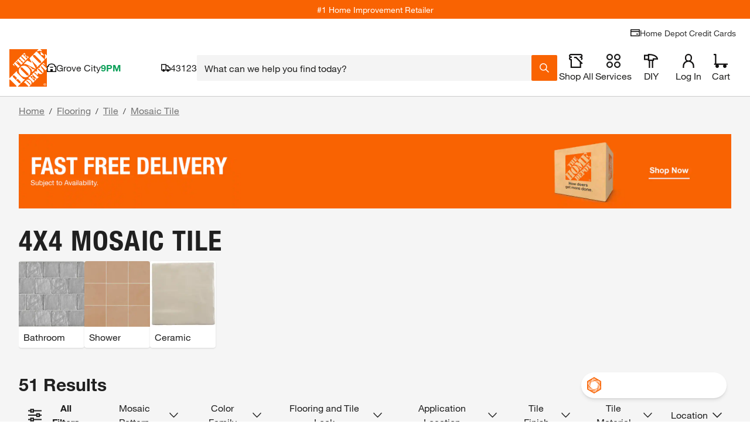

--- FILE ---
content_type: image/svg+xml
request_url: https://assets.thdstatic.com/images/v1/brand-logos/vigoro.svg
body_size: 3475
content:
<svg xmlns="http://www.w3.org/2000/svg" viewBox="0 0 189.84 115.92"><defs><linearGradient id="New_Gradient_Swatch_2" x1="196.36" y1="202.73" x2="196.36" y2="107.44" gradientUnits="userSpaceOnUse"><stop offset=".37" stop-color="#ffd400"/><stop offset=".4" stop-color="#ffd91d"/><stop offset=".49" stop-color="#ffe45e"/><stop offset=".57" stop-color="#ffed94"/><stop offset=".64" stop-color="#fff5bf"/><stop offset=".71" stop-color="#fffadd"/><stop offset=".77" stop-color="#fffdef"/><stop offset=".81" stop-color="#fffef6"/></linearGradient><style>.cls-3{fill:#ffc709}.cls-4{fill:#fff}.cls-6{fill:#b72126}.cls-7{fill:#a8cf48}.cls-8{fill:#43b049}.cls-10{fill:#851719}.cls-11{fill:#ed1c29}</style></defs><g style="isolation:isolate"><g id="Elements"><path class="cls-3" d="M285.81 138.54a14.79 14.79 0 0 0-10.76-14.23l-75-21.2a14.88 14.88 0 0 0-8.08 0l-74.36 21.17a14.79 14.79 0 0 0-10.74 14.23v33.1a14.8 14.8 0 0 0 10.76 14.24l74.95 21.19a14.75 14.75 0 0 0 8.07 0l74.37-21.17a14.79 14.79 0 0 0 10.74-14.22Z" transform="translate(-101.54 -100.48)"/><path class="cls-4" d="M196.07 109.08a8.15 8.15 0 0 1 2.25.31l74.95 21.2a8.3 8.3 0 0 1 6 7.95v33.11a8.29 8.29 0 0 1-6 7.94l-74.37 21.18a8.27 8.27 0 0 1-2.26.31 8.09 8.09 0 0 1-2.25-.31l-74.95-21.19a8.3 8.3 0 0 1-6-8v-33.1a8.29 8.29 0 0 1 6-8l74.37-21.18a8.67 8.67 0 0 1 2.26-.31m0-1.64a10 10 0 0 0-2.71.37L119 129a9.94 9.94 0 0 0-7.19 9.53v33.1a9.94 9.94 0 0 0 7.21 9.54l75 21.19a9.84 9.84 0 0 0 2.7.38 10 10 0 0 0 2.71-.38l74.37-21.17a10 10 0 0 0 7.19-9.53v-33.12a10 10 0 0 0-7.21-9.54l-75-21.19a9.83 9.83 0 0 0-2.7-.37Z" transform="translate(-101.54 -100.48)"/><path d="M196.66 202.73a9.84 9.84 0 0 1-2.7-.38L119 181.16a9.94 9.94 0 0 1-7.21-9.54v-33.1A9.94 9.94 0 0 1 119 129l74.37-21.18a10 10 0 0 1 2.71-.37 9.83 9.83 0 0 1 2.7.37l75 21.19a10 10 0 0 1 7.21 9.54v33.11a10 10 0 0 1-7.19 9.53l-74.37 21.17a10 10 0 0 1-2.71.38Z" transform="translate(-101.54 -100.48)" fill="url(#New_Gradient_Swatch_2)"/><path class="cls-4" d="M207.84 139.46c-2.66 2.7-6.6 3.5-8.79 3.7a12.54 12.54 0 0 0 .9-.9 23.23 23.23 0 0 0 2-2.66 16.75 16.75 0 0 0 2.94-8.9v-.56a14.79 14.79 0 0 1 6.44-1.14c.08.05.35 6.54-3.49 10.46Zm-14.26-8.54c3.29 2.81 4.56 7.35 4.87 9.9 1.52-1.6 4.81-5.85 4.81-10.77 0-6.33-5.46-11.45-5.56-11.45s-5.45 5-5.55 11.28a11.54 11.54 0 0 1 1.43 1.04Zm-11.08-1.86c-.13.14-.26 6.56 3.61 10.44s10.35 3.61 10.43 3.61.27-6.55-3.61-10.43-10.37-3.68-10.43-3.62Z" transform="translate(-101.54 -100.48)"/><path class="cls-3" d="M196.07 110.37a8.2 8.2 0 0 1 2.25.31l74.94 21.19a8.31 8.31 0 0 1 6 8v33.1a8.29 8.29 0 0 1-6 7.95l-74.37 21.18a8.36 8.36 0 0 1-4.51 0l-74.95-21.19a8.3 8.3 0 0 1-6-8v-33.1a8.29 8.29 0 0 1 6-7.95l74.36-21.18a8.29 8.29 0 0 1 2.27-.31m0-2.93a10 10 0 0 0-2.71.37L119 129a9.94 9.94 0 0 0-7.19 9.53v33.1a9.94 9.94 0 0 0 7.21 9.54l75 21.19a9.84 9.84 0 0 0 2.7.38 10 10 0 0 0 2.71-.38l74.37-21.17a10 10 0 0 0 7.19-9.53v-33.12a10 10 0 0 0-7.21-9.54l-75-21.19a9.83 9.83 0 0 0-2.7-.37Z" transform="translate(-101.54 -100.48)"/><path class="cls-4" d="M196.07 109.08a8.15 8.15 0 0 1 2.25.31l74.95 21.2a8.3 8.3 0 0 1 6 7.95v33.11a8.29 8.29 0 0 1-6 7.94l-74.37 21.18a8.27 8.27 0 0 1-2.26.31 8.09 8.09 0 0 1-2.25-.31l-74.95-21.19a8.3 8.3 0 0 1-6-8v-33.1a8.29 8.29 0 0 1 6-8l74.37-21.18a8.67 8.67 0 0 1 2.26-.31m0-1.64a10 10 0 0 0-2.71.37L119 129a9.94 9.94 0 0 0-7.19 9.53v33.1a9.94 9.94 0 0 0 7.21 9.54l75 21.19a9.84 9.84 0 0 0 2.7.38 10 10 0 0 0 2.71-.38l74.37-21.17a10 10 0 0 0 7.19-9.53v-33.12a10 10 0 0 0-7.21-9.54l-75-21.19a9.83 9.83 0 0 0-2.7-.37Z" transform="translate(-101.54 -100.48)"/><path class="cls-6" d="M272.79 165.58a2.27 2.27 0 1 0 2.3 2.26 2.28 2.28 0 0 0-2.3-2.26Zm0 4.07a1.81 1.81 0 1 1 1.72-1.8 1.73 1.73 0 0 1-1.72 1.8Zm.91-1.19c-.07-.3-.18-.48-.4-.55a.57.57 0 0 0 .24-1 1.24 1.24 0 0 0-.78-.18 5.57 5.57 0 0 0-.86.07v2.2h.52v-.9h.25c.29 0 .42.11.47.35a1.8 1.8 0 0 0 .18.55h.55a2 2 0 0 1-.17-.54Zm-1-.72h-.25v-.65h.29c.33 0 .49.13.49.34s-.23.31-.55.31Z" transform="translate(-101.54 -100.48)"/><path class="cls-4" d="M193.93 129.79c3.35 2.74 3.54 7.06 3.91 9.6 1.48-1.63 5.85-5.76 5.75-10.68-.14-6.32-5.71-11.33-5.8-11.33s-5.35 5.15-5.31 11.4a11.45 11.45 0 0 1 1.45 1.01Z" transform="translate(-101.54 -100.48)"/><path class="cls-7" d="M206.78 138.4c-2.66 2.7-6.6 3.5-8.79 3.7.25-.22.53-.51.89-.9a22 22 0 0 0 2.05-2.66 16.75 16.75 0 0 0 2.94-8.9v-.56a14.79 14.79 0 0 1 6.44-1.14s.31 6.54-3.53 10.46Z" transform="translate(-101.54 -100.48)"/><path class="cls-8" d="M192.52 129.86c3.29 2.81 4.56 7.35 4.87 9.9 1.52-1.6 4.81-5.86 4.81-10.77 0-6.33-5.46-11.45-5.56-11.45s-5.45 5-5.55 11.28a11.54 11.54 0 0 1 1.43 1.04Z" transform="translate(-101.54 -100.48)"/><path d="M181.44 128c-.13.14-.27 6.55 3.61 10.43s10.35 3.62 10.43 3.62.27-6.55-3.61-10.43S181.5 128 181.44 128Zm19.7 1c0 4.08-2.27 7.71-3.91 9.74.07.37.12.72.16 1 1.52-1.6 4.81-5.86 4.81-10.77 0-6.33-5.46-11.45-5.56-11.45a2.4 2.4 0 0 0-.55.47c1.37 1.43 5.05 5.81 5.05 11.01Z" transform="translate(-101.54 -100.48)" fill="#0f8140"/><path class="cls-8" d="M210.3 127.94a3.94 3.94 0 0 0-1.17 0h.11s.32 6.54-3.52 10.46a13.7 13.7 0 0 1-7.56 3.54l-.17.16c2.19-.2 6.13-1 8.79-3.7 3.84-3.92 3.57-10.4 3.52-10.46Zm-24.19 10.49c-3.87-3.88-3.74-10.29-3.61-10.43a7.75 7.75 0 0 0-1.08 0c-.13.14-.27 6.55 3.61 10.43s10.35 3.62 10.43 3.62c-1.97-.11-6.41-.67-9.35-3.62Z" transform="translate(-101.54 -100.48)"/><path class="cls-7" d="M193.58 129.86a11.54 11.54 0 0 0-1.43-1c.08-5.12 3.61-9.42 5-10.81a3.36 3.36 0 0 0-.51-.47c-.21 0-5.45 5-5.55 11.28a11.54 11.54 0 0 1 1.43 1c3.29 2.81 4.56 7.35 4.87 9.9.26-.27.57-.62.9-1-.5-2.65-1.83-6.44-4.71-8.9Z" transform="translate(-101.54 -100.48)"/><path class="cls-4" d="M273.06 154c-.18-4-4.28-5.48-12.35-5.51-7.14 0-11.32 1.25-13.19 4.93a22 22 0 0 0-1.71 4.71 42.21 42.21 0 0 0-1.39 7.54v1.18a4.8 4.8 0 0 0 3.16 4.43c1.68.56 5.41.84 9.36.86 6.63 0 10.86-1 12.46-3.89a23.6 23.6 0 0 0 2.1-5.28 33.28 33.28 0 0 0 1.56-8.97Zm-10.45 5-1 3.73c-.83 3.19-1.84 4.11-4.52 4.1-2.27 0-2.81-1.08-2.85-2a1.48 1.48 0 0 1 0-.29 40.63 40.63 0 0 1 1.09-5.3c1.31-5.15 2-6 4.94-6 2.36 0 2.92 1.09 3 2a17.06 17.06 0 0 1-.66 3.76ZM166 150.07a1.72 1.72 0 0 1 0 .39v.1l-5.37 21.35h-7.46a1.82 1.82 0 0 1-1.84-2.15v-.06l4.91-19.31a1.12 1.12 0 0 0 0-.32c0-.77 2.78-1.34 2-1.43l-.42.42-.42-1.26c.39 0 6.69.46 6.77.46h.07a1.87 1.87 0 0 1 1.68 1.17l.06.19a1.68 1.68 0 0 1 .02.45Zm27.56-1.83h-15.8a25 25 0 0 0-3.32.22 8.74 8.74 0 0 0-6.5 5c-1.76 3.66-3.1 8.69-3 11.22.2 4.08 2.19 5.34 8.88 5.34a11.46 11.46 0 0 0 4.38-.66 6.63 6.63 0 0 0 3.17-2.68c-1.2 4.59-1.95 6.15-5.88 6.15l-11.1-.07-1.1 4.24a1.67 1.67 0 0 0 0 .39 2.12 2.12 0 0 0 .05.44v.12a1.83 1.83 0 0 0 1.68 1.22h14.25a24.74 24.74 0 0 0 3.31-.22 8.69 8.69 0 0 0 6.5-5 24.41 24.41 0 0 0 1.49-4.64c.11-.46 4.72-18.81 4.72-18.81a1.75 1.75 0 0 0 .05-.4 1.81 1.81 0 0 0-1.78-1.86Zm-11 13.16c-.68 2.87-1.81 3.94-4.19 3.94-1.82 0-2.64-.63-2.59-2.26a23.34 23.34 0 0 1 1.21-6.17c1-3.22 1.88-3.84 5.46-3.84h2.15Zm-59.13-15.3a8.38 8.38 0 0 1 .44 2.19l3.31 22a2 2 0 0 0 2.29 1.72h8.87l19.42-30.61a18 18 0 0 1 1.87-2.41 9.73 9.73 0 0 1 5.21-2.87A9.12 9.12 0 0 1 166 136h.07a10 10 0 0 0-3-1.33 14 14 0 0 0-14.41 5.33l-12.27 19.26-1.39-12.75c-.18-1.56-1.24-1.92-2.79-1.89l-7.28-.18-.42.42.21.42c.36 0-1.94-.12-1.7.11l.1.12a2.69 2.69 0 0 1 .31.59m99.25 7.9c-.18-4-4.28-5.48-12.35-5.51-7.14 0-11.32 1.25-13.19 4.93a22.62 22.62 0 0 0-1.72 4.71 43.14 43.14 0 0 0-1.39 7.54 11.78 11.78 0 0 0 0 1.18 4.79 4.79 0 0 0 3.15 4.43c1.68.56 5.42.84 9.36.86 6.63 0 10.86-1 12.47-3.89a24.08 24.08 0 0 0 2.1-5.28 33.28 33.28 0 0 0 1.57-8.97Zm-10.46 5-1 3.73c-.83 3.19-1.85 4.11-4.52 4.1-2.28 0-2.81-1.08-2.86-2v-.29a44.61 44.61 0 0 1 1.09-5.3c1.32-5.15 2-6 4.94-6 2.37 0 2.93 1.09 3 2a17.27 17.27 0 0 1-.65 3.76ZM248 148.27c-2.28 5.91-3 6.2-4.88 6.19h-3.43c-3.19 0-4.27.53-4.92 2.76l-.17.68-3.53 14h-7.54a1.82 1.82 0 0 1-1.84-2.15v-.06l4.92-19.31a1.66 1.66 0 0 0 0-.32c0-.77 2.52-1.34 1.73-1.43h-.21l2.32.63c.45.01 17.55-.99 17.55-.99Z" transform="translate(-101.54 -100.48)"/><path class="cls-6" d="M271.89 152.47c-.18-4-4.29-5.48-12.35-5.51-7.14 0-11.32 1.25-13.19 4.93a22.83 22.83 0 0 0-1.72 4.71 43.14 43.14 0 0 0-1.39 7.54 9.4 9.4 0 0 0 0 1.18 4.79 4.79 0 0 0 3.15 4.43c1.68.56 5.42.84 9.36.86 6.63 0 10.86-1 12.46-3.89a22.94 22.94 0 0 0 2.1-5.28 32.86 32.86 0 0 0 1.58-8.97Zm-10.46 5-1 3.73c-.84 3.19-1.85 4.11-4.52 4.11-2.28 0-2.81-1.09-2.86-2v-.29a42.53 42.53 0 0 1 1.09-5.3c1.31-5.15 2-6 4.94-6 2.37 0 2.92 1.1 3 2a16.45 16.45 0 0 1-.65 3.77Zm-96.65-8.94a1.74 1.74 0 0 1-.05.39v.1l-5.37 21.35h-7.47a1.82 1.82 0 0 1-1.84-2.15v-.06l4.92-19.3a1.86 1.86 0 0 0 0-.33 1.53 1.53 0 0 0-1.39-1.5h-.12v-.33H163a1.85 1.85 0 0 1 1.67 1.17l.06.2a1.61 1.61 0 0 1 .05.46Zm27.61-1.83h-15.81a24.86 24.86 0 0 0-3.31.22 8.73 8.73 0 0 0-6.5 5c-1.76 3.66-3.1 8.69-3 11.22.19 4.09 2.19 5.34 8.87 5.34a11.51 11.51 0 0 0 4.39-.65 6.71 6.71 0 0 0 3.17-2.69v.05c-1.21 4.59-2 6.16-5.88 6.16l-11.1-.07-1.11 4.1a1.74 1.74 0 0 0-.05.39 1.61 1.61 0 0 0 .06.44v.12a1.85 1.85 0 0 0 1.69 1.23h14.24a23.39 23.39 0 0 0 3.32-.23 8.72 8.72 0 0 0 6.5-5 24.17 24.17 0 0 0 1.48-4.64c.12-.46 4.73-18.81 4.73-18.81a1.72 1.72 0 0 0 0-.39 1.81 1.81 0 0 0-1.69-1.79Zm-11 13.16c-.67 2.88-1.81 3.95-4.18 3.95-1.83 0-2.64-.63-2.6-2.27a23.77 23.77 0 0 1 1.21-6.17c1-3.22 1.88-3.84 5.46-3.84h2.15Z" transform="translate(-101.54 -100.48)"/><path class="cls-6" d="M122.25 144.56a8.38 8.38 0 0 1 .44 2.19l3.31 22a2 2 0 0 0 2.3 1.71h8.87l19.41-30.6a17.53 17.53 0 0 1 1.88-2.42 9.73 9.73 0 0 1 5.21-2.87 8.78 8.78 0 0 1 1.15-.11h.06a10 10 0 0 0-3-1.33 14 14 0 0 0-14.38 5.36l-12.26 19.26-1.42-12.75c-.18-1.56-1.23-1.92-2.78-1.89h-10.23v.33h.13a1.58 1.58 0 0 1 .92.43l.09.12a2.32 2.32 0 0 1 .31.59m99.24 7.89c-.18-4-4.28-5.48-12.35-5.51-7.14 0-11.32 1.25-13.18 4.93a21.72 21.72 0 0 0-1.72 4.71 42.21 42.21 0 0 0-1.39 7.54v1.18a4.8 4.8 0 0 0 3.16 4.43c1.68.56 5.41.84 9.36.86 6.63 0 10.86-1 12.46-3.89a23.4 23.4 0 0 0 2.1-5.28 32.76 32.76 0 0 0 1.56-8.97Zm-10.45 5-1 3.73c-.83 3.19-1.84 4.11-4.52 4.11-2.27 0-2.8-1.09-2.85-2a1.48 1.48 0 0 1 0-.29 40.63 40.63 0 0 1 1.09-5.3c1.31-5.15 2-6 4.94-6 2.37 0 2.92 1.1 3 2a17.06 17.06 0 0 1-.66 3.77Zm35.79-10.74c-2.28 5.91-3 6.2-4.88 6.19h-3.43c-3.19 0-4.26.53-4.92 2.76l-.17.68-3.52 14h-7.54a1.82 1.82 0 0 1-1.84-2.15v-.06l4.91-19.3a1.24 1.24 0 0 0 0-.33 1.53 1.53 0 0 0-1.38-1.5H224v-.32l22.84.03Z" transform="translate(-101.54 -100.48)"/><path class="cls-10" d="m132.82 145 1.63 14.41.9-1.42-1.53-13c-.18-1.56-1.23-1.92-2.78-1.89h-.68c1.37.01 2.3.42 2.46 1.9Zm47.48 6.53c-3.58 0-4.45.62-5.46 3.84a23.77 23.77 0 0 0-1.21 6.17c0 1.64.78 2.26 2.6 2.27h.51c-1.48-.12-2.15-.77-2.11-2.25a23.77 23.77 0 0 1 1.21-6.17c1-3.22 1.88-3.84 5.46-3.84h-1Zm22.46 6.2a40.63 40.63 0 0 0-1.09 5.3v.29c.05.92.58 2 2.85 2h.56c-1.9-.14-2.37-1.13-2.41-2a1.48 1.48 0 0 1 0-.29 40.63 40.63 0 0 1 1.09-5.3c1.22-4.78 1.9-5.84 4.35-6h-.41c-2.94.02-3.63.85-4.94 6Zm50.38 0a44.61 44.61 0 0 0-1.09 5.3v.29c.05.92.58 2 2.86 2h.56c-1.91-.14-2.37-1.13-2.42-2v-.29a42.53 42.53 0 0 1 1.09-5.3c1.22-4.78 1.91-5.84 4.36-6h-.42c-2.93.02-3.63.85-4.94 6Z" transform="translate(-101.54 -100.48)"/><path class="cls-10" d="M221.5 152.47c-.18-4-4.28-5.48-12.35-5.51h-.58c7.79.08 11.76 1.55 11.93 5.51a32.76 32.76 0 0 1-1.58 9 23.4 23.4 0 0 1-2.1 5.28c-1.55 2.78-5.58 3.85-11.85 3.89h.39c6.63 0 10.86-1 12.46-3.89a23.4 23.4 0 0 0 2.1-5.28 32.76 32.76 0 0 0 1.58-9Zm-63.04-15.05a9.73 9.73 0 0 1 5.21-2.87 8.78 8.78 0 0 1 1.15-.11l.07-.1a9.83 9.83 0 0 0-3-1.22 14.81 14.81 0 0 0-3.6-.33 14.57 14.57 0 0 1 2.6.33 10 10 0 0 1 3 1.33h-.06a9 9 0 0 0-1.15.11 9.73 9.73 0 0 0-5.21 2.87 16.73 16.73 0 0 0-1.87 2.42l-19.42 30.6h1l19.41-30.6a17.53 17.53 0 0 1 1.87-2.43Zm88.38 9.31h-22.85 21.85c-2.2 5.71-2.94 6.17-4.69 6.19h.85c1.85.01 2.56-.28 4.84-6.19Zm25.05 5.74c-.18-4-4.29-5.48-12.35-5.51H259c7.79.08 11.76 1.55 11.94 5.51a32.86 32.86 0 0 1-1.59 9 22.94 22.94 0 0 1-2.1 5.28c-1.55 2.78-5.57 3.85-11.85 3.89h.39c6.63 0 10.86-1 12.46-3.89a22.94 22.94 0 0 0 2.1-5.28 32.86 32.86 0 0 0 1.54-9Zm-34.36.45c-3.19 0-4.26.53-4.92 2.76l-.17.68-3.52 14h1l3.52-14 .17-.68c.65-2.21 1.72-2.75 4.85-2.76Zm-72.8-4a1.74 1.74 0 0 0 .05-.39 1.61 1.61 0 0 0-.06-.44l-.06-.2a1.85 1.85 0 0 0-1.67-1.17h-1a1.85 1.85 0 0 1 1.67 1.17l.06.2a1.61 1.61 0 0 1 .06.44 2.58 2.58 0 0 1 0 .39v.1l-5.37 21.35h1l5.3-21.37Zm29.43-.43a1.81 1.81 0 0 0-1.77-1.79h-1a1.81 1.81 0 0 1 1.77 1.79 1.72 1.72 0 0 1 0 .39s-4.61 18.35-4.73 18.81a24.17 24.17 0 0 1-1.48 4.64 8.72 8.72 0 0 1-6.5 5 24.81 24.81 0 0 1-3.31.23h1a23.39 23.39 0 0 0 3.32-.23 8.72 8.72 0 0 0 6.5-5 24.17 24.17 0 0 0 1.48-4.64c.12-.46 4.73-18.81 4.73-18.81a1.72 1.72 0 0 0-.01-.39Zm-21.25 20.02a14.87 14.87 0 0 0 5.22-.86 6.34 6.34 0 0 0 1.43-.8l.29-.22c.14-.49.38-1 .53-1.58l-.08-.12c-.16.24-.31.5-.48.71a6.52 6.52 0 0 1-2.68 2 12.81 12.81 0 0 1-4.23.87Z" transform="translate(-101.54 -100.48)"/><path class="cls-11" d="M163.79 163.17c.19 4.09 2.19 5.34 8.87 5.34h.49c-6.27-.07-8.17-1.36-8.36-5.34-.12-2.53 1.21-7.56 3-11.22a8.73 8.73 0 0 1 6.5-5 24.29 24.29 0 0 1 3.28-.22h-1a24.86 24.86 0 0 0-3.31.22 8.73 8.73 0 0 0-6.5 5c-1.76 3.66-3.09 8.69-2.97 11.22Zm17.07 2.3s-.55-.54-.58-.54-.38 1.45-.52 1.9c-1 3.29-2 4.49-5.24 4.54h.81c3.93.01 4.32-1.31 5.53-5.9Zm-46.34-5.19 14-21.8c2.51-3.39 6.36-5.94 10.78-5.69a14 14 0 0 0-11.78 5.69l-13.1 20.46Zm-5.22 10.16a2 2 0 0 1-2.3-1.71l-3.31-22a8.38 8.38 0 0 0-.44-2.19 2.32 2.32 0 0 0-.31-.59l-.1-.12a1.56 1.56 0 0 0-.91-.43h-.13v-.33h-1v.33h.13a1.58 1.58 0 0 1 .92.43l.09.12a2.32 2.32 0 0 1 .31.59 8.38 8.38 0 0 1 .44 2.19l3.31 22a2 2 0 0 0 2.3 1.71Zm53.07-10.58 2-8.33h-1l-2 8.33c-.62 2.66-1.64 3.77-3.67 3.93h.49c2.37.02 3.51-1.05 4.18-3.93Zm79.04 1.36 1-3.73a16.45 16.45 0 0 0 .61-3.73c0-.91-.59-2-3-2h-.58c2 .12 2.51 1.13 2.54 2a16.45 16.45 0 0 1-.61 3.73l-1 3.73c-.78 3-1.7 4-4 4.09h.44c2.76.02 3.77-.9 4.6-4.09Zm-50.41 0 1-3.73a16.65 16.65 0 0 0 .62-3.73c0-.91-.6-2-3-2h-.59c2 .12 2.51 1.13 2.55 2a17.06 17.06 0 0 1-.61 3.73l-1 3.73c-.77 3-1.7 4-4 4.09h.44c2.78.02 3.79-.9 4.59-4.09Zm12.38 9.15a1.82 1.82 0 0 1-1.84-2.15v-.06l4.91-19.3a1.24 1.24 0 0 0 0-.33 1.53 1.53 0 0 0-1.38-1.5H225v-.32h-1v.29h.13a1.53 1.53 0 0 1 1.38 1.5 1.24 1.24 0 0 1 0 .33l-4.91 19.3v.06a1.82 1.82 0 0 0 1.84 2.15h1Zm16.15-17.45Zm-86.66 17.45a1.82 1.82 0 0 1-1.84-2.15v-.06l4.92-19.3a1.84 1.84 0 0 0 0-.33 1.52 1.52 0 0 0-1.38-1.5h-.12v-.32h-1v.29h.12a1.53 1.53 0 0 1 1.39 1.5 1.86 1.86 0 0 1 0 .33L150 168.16v.06a1.82 1.82 0 0 0 1.84 2.15h1Z" transform="translate(-101.54 -100.48)"/><path class="cls-11" d="M247.38 169.75a4.8 4.8 0 0 1-3.16-4.43v-1.18a42.21 42.21 0 0 1 1.39-7.54 22.26 22.26 0 0 1 1.72-4.71c1.81-3.57 5.82-4.89 12.6-4.93h-.41c-7.14 0-11.32 1.25-13.19 4.93a22.83 22.83 0 0 0-1.72 4.71 43.14 43.14 0 0 0-1.39 7.54 9.4 9.4 0 0 0 0 1.18 4.79 4.79 0 0 0 3.15 4.43c1.68.56 5.42.84 9.36.86h.61c-3.79-.04-7.34-.32-8.96-.86Zm-82.54 7.84a1.85 1.85 0 0 1-1.68-1.23v-.12a1.61 1.61 0 0 1-.06-.44 1.74 1.74 0 0 1 .05-.39l1.1-4.1h-1l-1.11 4.1a1.74 1.74 0 0 0-.05.39 1.61 1.61 0 0 0 .06.44v.12a1.85 1.85 0 0 0 1.69 1.23Zm32.16-7.84a4.8 4.8 0 0 1-3.16-4.43v-1.18a42.21 42.21 0 0 1 1.39-7.54 22.21 22.21 0 0 1 1.71-4.71c1.82-3.57 5.83-4.89 12.61-4.93h-.42c-7.14 0-11.32 1.25-13.18 4.93a21.72 21.72 0 0 0-1.72 4.71 42.21 42.21 0 0 0-1.39 7.54v1.18a4.8 4.8 0 0 0 3.16 4.43c1.68.56 5.41.84 9.36.86h.64c-3.83-.04-7.38-.32-9-.86Z" transform="translate(-101.54 -100.48)"/></g></g></svg>

--- FILE ---
content_type: application/javascript
request_url: https://assets.thdstatic.com/experiences/general-merchandise/calculator-flooringdrawer.a9d773d627b8af350a4f.js
body_size: 16138
content:
(window["webpackJsonp"]=window["webpackJsonp"]||[]).push([[8],{"+Ggm":function(e,t,a){"use strict";var n,r;a.d(t,"a",(function(){return Ft})),function(e){function t(e){}function a(e){throw new Error}function n(e,t=" | "){return e.map(e=>"string"===typeof e?`'${e}'`:e).join(t)}e.assertEqual=e=>e,e.assertIs=t,e.assertNever=a,e.arrayToEnum=e=>{const t={};for(const a of e)t[a]=a;return t},e.getValidEnumValues=t=>{const a=e.objectKeys(t).filter(e=>"number"!==typeof t[t[e]]),n={};for(const e of a)n[e]=t[e];return e.objectValues(n)},e.objectValues=t=>e.objectKeys(t).map((function(e){return t[e]})),e.objectKeys="function"===typeof Object.keys?e=>Object.keys(e):e=>{const t=[];for(const a in e)Object.prototype.hasOwnProperty.call(e,a)&&t.push(a);return t},e.find=(e,t)=>{for(const a of e)if(t(a))return a},e.isInteger="function"===typeof Number.isInteger?e=>Number.isInteger(e):e=>"number"===typeof e&&isFinite(e)&&Math.floor(e)===e,e.joinValues=n,e.jsonStringifyReplacer=(e,t)=>"bigint"===typeof t?t.toString():t}(n||(n={})),function(e){e.mergeShapes=(e,t)=>({...e,...t})}(r||(r={}));const s=n.arrayToEnum(["string","nan","number","integer","float","boolean","date","bigint","symbol","function","undefined","null","array","object","unknown","promise","void","never","map","set"]),i=e=>{const t=typeof e;switch(t){case"undefined":return s.undefined;case"string":return s.string;case"number":return isNaN(e)?s.nan:s.number;case"boolean":return s.boolean;case"function":return s.function;case"bigint":return s.bigint;case"symbol":return s.symbol;case"object":return Array.isArray(e)?s.array:null===e?s.null:e.then&&"function"===typeof e.then&&e.catch&&"function"===typeof e.catch?s.promise:"undefined"!==typeof Map&&e instanceof Map?s.map:"undefined"!==typeof Set&&e instanceof Set?s.set:"undefined"!==typeof Date&&e instanceof Date?s.date:s.object;default:return s.unknown}},o=n.arrayToEnum(["invalid_type","invalid_literal","custom","invalid_union","invalid_union_discriminator","invalid_enum_value","unrecognized_keys","invalid_arguments","invalid_return_type","invalid_date","invalid_string","too_small","too_big","invalid_intersection_types","not_multiple_of","not_finite"]),d=e=>{const t=JSON.stringify(e,null,2);return t.replace(/"([^"]+)":/g,"$1:")};class c extends Error{get errors(){return this.issues}constructor(e){super(),this.issues=[],this.addIssue=e=>{this.issues=[...this.issues,e]},this.addIssues=(e=[])=>{this.issues=[...this.issues,...e]};const t=new.target.prototype;Object.setPrototypeOf?Object.setPrototypeOf(this,t):this.__proto__=t,this.name="ZodError",this.issues=e}format(e){const t=e||function(e){return e.message},a={_errors:[]},n=e=>{for(const r of e.issues)if("invalid_union"===r.code)r.unionErrors.map(n);else if("invalid_return_type"===r.code)n(r.returnTypeError);else if("invalid_arguments"===r.code)n(r.argumentsError);else if(0===r.path.length)a._errors.push(t(r));else{let e=a,n=0;while(n<r.path.length){const a=r.path[n],s=n===r.path.length-1;s?(e[a]=e[a]||{_errors:[]},e[a]._errors.push(t(r))):e[a]=e[a]||{_errors:[]},e=e[a],n++}}};return n(this),a}static assert(e){if(!(e instanceof c))throw new Error("Not a ZodError: "+e)}toString(){return this.message}get message(){return JSON.stringify(this.issues,n.jsonStringifyReplacer,2)}get isEmpty(){return 0===this.issues.length}flatten(e=(e=>e.message)){const t={},a=[];for(const n of this.issues)n.path.length>0?(t[n.path[0]]=t[n.path[0]]||[],t[n.path[0]].push(e(n))):a.push(e(n));return{formErrors:a,fieldErrors:t}}get formErrors(){return this.flatten()}}c.create=e=>{const t=new c(e);return t};const u=(e,t)=>{let a;switch(e.code){case o.invalid_type:a=e.received===s.undefined?"Required":`Expected ${e.expected}, received ${e.received}`;break;case o.invalid_literal:a="Invalid literal value, expected "+JSON.stringify(e.expected,n.jsonStringifyReplacer);break;case o.unrecognized_keys:a="Unrecognized key(s) in object: "+n.joinValues(e.keys,", ");break;case o.invalid_union:a="Invalid input";break;case o.invalid_union_discriminator:a="Invalid discriminator value. Expected "+n.joinValues(e.options);break;case o.invalid_enum_value:a=`Invalid enum value. Expected ${n.joinValues(e.options)}, received '${e.received}'`;break;case o.invalid_arguments:a="Invalid function arguments";break;case o.invalid_return_type:a="Invalid function return type";break;case o.invalid_date:a="Invalid date";break;case o.invalid_string:"object"===typeof e.validation?"includes"in e.validation?(a=`Invalid input: must include "${e.validation.includes}"`,"number"===typeof e.validation.position&&(a=`${a} at one or more positions greater than or equal to ${e.validation.position}`)):"startsWith"in e.validation?a=`Invalid input: must start with "${e.validation.startsWith}"`:"endsWith"in e.validation?a=`Invalid input: must end with "${e.validation.endsWith}"`:n.assertNever(e.validation):a="regex"!==e.validation?"Invalid "+e.validation:"Invalid";break;case o.too_small:a="array"===e.type?`Array must contain ${e.exact?"exactly":e.inclusive?"at least":"more than"} ${e.minimum} element(s)`:"string"===e.type?`String must contain ${e.exact?"exactly":e.inclusive?"at least":"over"} ${e.minimum} character(s)`:"number"===e.type?`Number must be ${e.exact?"exactly equal to ":e.inclusive?"greater than or equal to ":"greater than "}${e.minimum}`:"date"===e.type?`Date must be ${e.exact?"exactly equal to ":e.inclusive?"greater than or equal to ":"greater than "}${new Date(Number(e.minimum))}`:"Invalid input";break;case o.too_big:a="array"===e.type?`Array must contain ${e.exact?"exactly":e.inclusive?"at most":"less than"} ${e.maximum} element(s)`:"string"===e.type?`String must contain ${e.exact?"exactly":e.inclusive?"at most":"under"} ${e.maximum} character(s)`:"number"===e.type?`Number must be ${e.exact?"exactly":e.inclusive?"less than or equal to":"less than"} ${e.maximum}`:"bigint"===e.type?`BigInt must be ${e.exact?"exactly":e.inclusive?"less than or equal to":"less than"} ${e.maximum}`:"date"===e.type?`Date must be ${e.exact?"exactly":e.inclusive?"smaller than or equal to":"smaller than"} ${new Date(Number(e.maximum))}`:"Invalid input";break;case o.custom:a="Invalid input";break;case o.invalid_intersection_types:a="Intersection results could not be merged";break;case o.not_multiple_of:a="Number must be a multiple of "+e.multipleOf;break;case o.not_finite:a="Number must be finite";break;default:a=t.defaultError,n.assertNever(e)}return{message:a}};let l=u;function h(e){l=e}function p(){return l}const m=e=>{const{data:t,path:a,errorMaps:n,issueData:r}=e,s=[...a,...r.path||[]],i={...r,path:s};if(void 0!==r.message)return{...r,path:s,message:r.message};let o="";const d=n.filter(e=>!!e).slice().reverse();for(const c of d)o=c(i,{data:t,defaultError:o}).message;return{...r,path:s,message:o}},f=[];function v(e,t){const a=p(),n=m({issueData:t,data:e.data,path:e.path,errorMaps:[e.common.contextualErrorMap,e.schemaErrorMap,a,a===u?void 0:u].filter(e=>!!e)});e.common.issues.push(n)}class y{constructor(){this.value="valid"}dirty(){"valid"===this.value&&(this.value="dirty")}abort(){"aborted"!==this.value&&(this.value="aborted")}static mergeArray(e,t){const a=[];for(const n of t){if("aborted"===n.status)return g;"dirty"===n.status&&e.dirty(),a.push(n.value)}return{status:e.value,value:a}}static async mergeObjectAsync(e,t){const a=[];for(const n of t){const e=await n.key,t=await n.value;a.push({key:e,value:t})}return y.mergeObjectSync(e,a)}static mergeObjectSync(e,t){const a={};for(const n of t){const{key:t,value:r}=n;if("aborted"===t.status)return g;if("aborted"===r.status)return g;"dirty"===t.status&&e.dirty(),"dirty"===r.status&&e.dirty(),"__proto__"===t.value||"undefined"===typeof r.value&&!n.alwaysSet||(a[t.value]=r.value)}return{status:e.value,value:a}}}const g=Object.freeze({status:"aborted"}),_=e=>({status:"dirty",value:e}),b=e=>({status:"valid",value:e}),k=e=>"aborted"===e.status,w=e=>"dirty"===e.status,x=e=>"valid"===e.status,O=e=>"undefined"!==typeof Promise&&e instanceof Promise;function Z(e,t,a,n){if("a"===a&&!n)throw new TypeError("Private accessor was defined without a getter");if("function"===typeof t?e!==t||!n:!t.has(e))throw new TypeError("Cannot read private member from an object whose class did not declare it");return"m"===a?n:"a"===a?n.call(e):n?n.value:t.get(e)}function T(e,t,a,n,r){if("m"===n)throw new TypeError("Private method is not writable");if("a"===n&&!r)throw new TypeError("Private accessor was defined without a setter");if("function"===typeof t?e!==t||!r:!t.has(e))throw new TypeError("Cannot write private member to an object whose class did not declare it");return"a"===n?r.call(e,a):r?r.value=a:t.set(e,a),a}var C,j,A;"function"===typeof SuppressedError&&SuppressedError,function(e){e.errToObj=e=>"string"===typeof e?{message:e}:e||{},e.toString=e=>"string"===typeof e?e:null===e||void 0===e?void 0:e.message}(C||(C={}));class E{constructor(e,t,a,n){this._cachedPath=[],this.parent=e,this.data=t,this._path=a,this._key=n}get path(){return this._cachedPath.length||(this._key instanceof Array?this._cachedPath.push(...this._path,...this._key):this._cachedPath.push(...this._path,this._key)),this._cachedPath}}const N=(e,t)=>{if(x(t))return{success:!0,data:t.value};if(!e.common.issues.length)throw new Error("Validation failed but no issues detected.");return{success:!1,get error(){if(this._error)return this._error;const t=new c(e.common.issues);return this._error=t,this._error}}};function S(e){if(!e)return{};const{errorMap:t,invalid_type_error:a,required_error:n,description:r}=e;if(t&&(a||n))throw new Error('Can\'t use "invalid_type_error" or "required_error" in conjunction with custom error map.');if(t)return{errorMap:t,description:r};const s=(t,r)=>{var s,i;const{message:o}=e;return"invalid_enum_value"===t.code?{message:null!==o&&void 0!==o?o:r.defaultError}:"undefined"===typeof r.data?{message:null!==(s=null!==o&&void 0!==o?o:n)&&void 0!==s?s:r.defaultError}:"invalid_type"!==t.code?{message:r.defaultError}:{message:null!==(i=null!==o&&void 0!==o?o:a)&&void 0!==i?i:r.defaultError}};return{errorMap:s,description:r}}class P{get description(){return this._def.description}_getType(e){return i(e.data)}_getOrReturnCtx(e,t){return t||{common:e.parent.common,data:e.data,parsedType:i(e.data),schemaErrorMap:this._def.errorMap,path:e.path,parent:e.parent}}_processInputParams(e){return{status:new y,ctx:{common:e.parent.common,data:e.data,parsedType:i(e.data),schemaErrorMap:this._def.errorMap,path:e.path,parent:e.parent}}}_parseSync(e){const t=this._parse(e);if(O(t))throw new Error("Synchronous parse encountered promise.");return t}_parseAsync(e){const t=this._parse(e);return Promise.resolve(t)}parse(e,t){const a=this.safeParse(e,t);if(a.success)return a.data;throw a.error}safeParse(e,t){var a;const n={common:{issues:[],async:null!==(a=null===t||void 0===t?void 0:t.async)&&void 0!==a&&a,contextualErrorMap:null===t||void 0===t?void 0:t.errorMap},path:(null===t||void 0===t?void 0:t.path)||[],schemaErrorMap:this._def.errorMap,parent:null,data:e,parsedType:i(e)},r=this._parseSync({data:e,path:n.path,parent:n});return N(n,r)}"~validate"(e){var t,a;const n={common:{issues:[],async:!!this["~standard"].async},path:[],schemaErrorMap:this._def.errorMap,parent:null,data:e,parsedType:i(e)};if(!this["~standard"].async)try{const t=this._parseSync({data:e,path:[],parent:n});return x(t)?{value:t.value}:{issues:n.common.issues}}catch(r){(null===(a=null===(t=null===r||void 0===r?void 0:r.message)||void 0===t?void 0:t.toLowerCase())||void 0===a?void 0:a.includes("encountered"))&&(this["~standard"].async=!0),n.common={issues:[],async:!0}}return this._parseAsync({data:e,path:[],parent:n}).then(e=>x(e)?{value:e.value}:{issues:n.common.issues})}async parseAsync(e,t){const a=await this.safeParseAsync(e,t);if(a.success)return a.data;throw a.error}async safeParseAsync(e,t){const a={common:{issues:[],contextualErrorMap:null===t||void 0===t?void 0:t.errorMap,async:!0},path:(null===t||void 0===t?void 0:t.path)||[],schemaErrorMap:this._def.errorMap,parent:null,data:e,parsedType:i(e)},n=this._parse({data:e,path:a.path,parent:a}),r=await(O(n)?n:Promise.resolve(n));return N(a,r)}refine(e,t){const a=e=>"string"===typeof t||"undefined"===typeof t?{message:t}:"function"===typeof t?t(e):t;return this._refinement((t,n)=>{const r=e(t),s=()=>n.addIssue({code:o.custom,...a(t)});return"undefined"!==typeof Promise&&r instanceof Promise?r.then(e=>!!e||(s(),!1)):!!r||(s(),!1)})}refinement(e,t){return this._refinement((a,n)=>!!e(a)||(n.addIssue("function"===typeof t?t(a,n):t),!1))}_refinement(e){return new Fe({schema:this,typeName:Ye.ZodEffects,effect:{type:"refinement",refinement:e}})}superRefine(e){return this._refinement(e)}constructor(e){this.spa=this.safeParseAsync,this._def=e,this.parse=this.parse.bind(this),this.safeParse=this.safeParse.bind(this),this.parseAsync=this.parseAsync.bind(this),this.safeParseAsync=this.safeParseAsync.bind(this),this.spa=this.spa.bind(this),this.refine=this.refine.bind(this),this.refinement=this.refinement.bind(this),this.superRefine=this.superRefine.bind(this),this.optional=this.optional.bind(this),this.nullable=this.nullable.bind(this),this.nullish=this.nullish.bind(this),this.array=this.array.bind(this),this.promise=this.promise.bind(this),this.or=this.or.bind(this),this.and=this.and.bind(this),this.transform=this.transform.bind(this),this.brand=this.brand.bind(this),this.default=this.default.bind(this),this.catch=this.catch.bind(this),this.describe=this.describe.bind(this),this.pipe=this.pipe.bind(this),this.readonly=this.readonly.bind(this),this.isNullable=this.isNullable.bind(this),this.isOptional=this.isOptional.bind(this),this["~standard"]={version:1,vendor:"zod",validate:e=>this["~validate"](e)}}optional(){return $e.create(this,this._def)}nullable(){return De.create(this,this._def)}nullish(){return this.nullable().optional()}array(){return ye.create(this)}promise(){return Re.create(this,this._def)}or(e){return be.create([this,e],this._def)}and(e){return Oe.create(this,e,this._def)}transform(e){return new Fe({...S(this._def),schema:this,typeName:Ye.ZodEffects,effect:{type:"transform",transform:e}})}default(e){const t="function"===typeof e?e:()=>e;return new Me({...S(this._def),innerType:this,defaultValue:t,typeName:Ye.ZodDefault})}brand(){return new Be({typeName:Ye.ZodBranded,type:this,...S(this._def)})}catch(e){const t="function"===typeof e?e:()=>e;return new Le({...S(this._def),innerType:this,catchValue:t,typeName:Ye.ZodCatch})}describe(e){const t=this.constructor;return new t({...this._def,description:e})}pipe(e){return Ue.create(this,e)}readonly(){return Ke.create(this)}isOptional(){return this.safeParse(void 0).success}isNullable(){return this.safeParse(null).success}}const I=/^c[^\s-]{8,}$/i,R=/^[0-9a-z]+$/,F=/^[0-9A-HJKMNP-TV-Z]{26}$/i,$=/^[0-9a-fA-F]{8}\b-[0-9a-fA-F]{4}\b-[0-9a-fA-F]{4}\b-[0-9a-fA-F]{4}\b-[0-9a-fA-F]{12}$/i,D=/^[a-z0-9_-]{21}$/i,M=/^[A-Za-z0-9-_]+\.[A-Za-z0-9-_]+\.[A-Za-z0-9-_]*$/,L=/^[-+]?P(?!$)(?:(?:[-+]?\d+Y)|(?:[-+]?\d+[.,]\d+Y$))?(?:(?:[-+]?\d+M)|(?:[-+]?\d+[.,]\d+M$))?(?:(?:[-+]?\d+W)|(?:[-+]?\d+[.,]\d+W$))?(?:(?:[-+]?\d+D)|(?:[-+]?\d+[.,]\d+D$))?(?:T(?=[\d+-])(?:(?:[-+]?\d+H)|(?:[-+]?\d+[.,]\d+H$))?(?:(?:[-+]?\d+M)|(?:[-+]?\d+[.,]\d+M$))?(?:[-+]?\d+(?:[.,]\d+)?S)?)??$/,V=/^(?!\.)(?!.*\.\.)([A-Z0-9_'+\-\.]*)[A-Z0-9_+-]@([A-Z0-9][A-Z0-9\-]*\.)+[A-Z]{2,}$/i,z="^(\\p{Extended_Pictographic}|\\p{Emoji_Component})+$";let B;const U=/^(?:(?:25[0-5]|2[0-4][0-9]|1[0-9][0-9]|[1-9][0-9]|[0-9])\.){3}(?:25[0-5]|2[0-4][0-9]|1[0-9][0-9]|[1-9][0-9]|[0-9])$/,K=/^(?:(?:25[0-5]|2[0-4][0-9]|1[0-9][0-9]|[1-9][0-9]|[0-9])\.){3}(?:25[0-5]|2[0-4][0-9]|1[0-9][0-9]|[1-9][0-9]|[0-9])\/(3[0-2]|[12]?[0-9])$/,W=/^(([0-9a-fA-F]{1,4}:){7,7}[0-9a-fA-F]{1,4}|([0-9a-fA-F]{1,4}:){1,7}:|([0-9a-fA-F]{1,4}:){1,6}:[0-9a-fA-F]{1,4}|([0-9a-fA-F]{1,4}:){1,5}(:[0-9a-fA-F]{1,4}){1,2}|([0-9a-fA-F]{1,4}:){1,4}(:[0-9a-fA-F]{1,4}){1,3}|([0-9a-fA-F]{1,4}:){1,3}(:[0-9a-fA-F]{1,4}){1,4}|([0-9a-fA-F]{1,4}:){1,2}(:[0-9a-fA-F]{1,4}){1,5}|[0-9a-fA-F]{1,4}:((:[0-9a-fA-F]{1,4}){1,6})|:((:[0-9a-fA-F]{1,4}){1,7}|:)|fe80:(:[0-9a-fA-F]{0,4}){0,4}%[0-9a-zA-Z]{1,}|::(ffff(:0{1,4}){0,1}:){0,1}((25[0-5]|(2[0-4]|1{0,1}[0-9]){0,1}[0-9])\.){3,3}(25[0-5]|(2[0-4]|1{0,1}[0-9]){0,1}[0-9])|([0-9a-fA-F]{1,4}:){1,4}:((25[0-5]|(2[0-4]|1{0,1}[0-9]){0,1}[0-9])\.){3,3}(25[0-5]|(2[0-4]|1{0,1}[0-9]){0,1}[0-9]))$/,q=/^(([0-9a-fA-F]{1,4}:){7,7}[0-9a-fA-F]{1,4}|([0-9a-fA-F]{1,4}:){1,7}:|([0-9a-fA-F]{1,4}:){1,6}:[0-9a-fA-F]{1,4}|([0-9a-fA-F]{1,4}:){1,5}(:[0-9a-fA-F]{1,4}){1,2}|([0-9a-fA-F]{1,4}:){1,4}(:[0-9a-fA-F]{1,4}){1,3}|([0-9a-fA-F]{1,4}:){1,3}(:[0-9a-fA-F]{1,4}){1,4}|([0-9a-fA-F]{1,4}:){1,2}(:[0-9a-fA-F]{1,4}){1,5}|[0-9a-fA-F]{1,4}:((:[0-9a-fA-F]{1,4}){1,6})|:((:[0-9a-fA-F]{1,4}){1,7}|:)|fe80:(:[0-9a-fA-F]{0,4}){0,4}%[0-9a-zA-Z]{1,}|::(ffff(:0{1,4}){0,1}:){0,1}((25[0-5]|(2[0-4]|1{0,1}[0-9]){0,1}[0-9])\.){3,3}(25[0-5]|(2[0-4]|1{0,1}[0-9]){0,1}[0-9])|([0-9a-fA-F]{1,4}:){1,4}:((25[0-5]|(2[0-4]|1{0,1}[0-9]){0,1}[0-9])\.){3,3}(25[0-5]|(2[0-4]|1{0,1}[0-9]){0,1}[0-9]))\/(12[0-8]|1[01][0-9]|[1-9]?[0-9])$/,J=/^([0-9a-zA-Z+/]{4})*(([0-9a-zA-Z+/]{2}==)|([0-9a-zA-Z+/]{3}=))?$/,Y=/^([0-9a-zA-Z-_]{4})*(([0-9a-zA-Z-_]{2}(==)?)|([0-9a-zA-Z-_]{3}(=)?))?$/,G="((\\d\\d[2468][048]|\\d\\d[13579][26]|\\d\\d0[48]|[02468][048]00|[13579][26]00)-02-29|\\d{4}-((0[13578]|1[02])-(0[1-9]|[12]\\d|3[01])|(0[469]|11)-(0[1-9]|[12]\\d|30)|(02)-(0[1-9]|1\\d|2[0-8])))",H=new RegExp(`^${G}$`);function X(e){let t="[0-5]\\d";e.precision?t=`${t}\\.\\d{${e.precision}}`:null==e.precision&&(t+="(\\.\\d+)?");const a=e.precision?"+":"?";return`([01]\\d|2[0-3]):[0-5]\\d(:${t})${a}`}function Q(e){return new RegExp(`^${X(e)}$`)}function ee(e){let t=`${G}T${X(e)}`;const a=[];return a.push(e.local?"Z?":"Z"),e.offset&&a.push("([+-]\\d{2}:?\\d{2})"),t=`${t}(${a.join("|")})`,new RegExp(`^${t}$`)}function te(e,t){return!("v4"!==t&&t||!U.test(e))||!("v6"!==t&&t||!W.test(e))}function ae(e,t){if(!M.test(e))return!1;try{const[a]=e.split("."),n=a.replace(/-/g,"+").replace(/_/g,"/").padEnd(a.length+(4-a.length%4)%4,"="),r=JSON.parse(atob(n));return"object"===typeof r&&null!==r&&(!(!r.typ||!r.alg)&&(!t||r.alg===t))}catch(a){return!1}}function ne(e,t){return!("v4"!==t&&t||!K.test(e))||!("v6"!==t&&t||!q.test(e))}class re extends P{_parse(e){this._def.coerce&&(e.data=String(e.data));const t=this._getType(e);if(t!==s.string){const t=this._getOrReturnCtx(e);return v(t,{code:o.invalid_type,expected:s.string,received:t.parsedType}),g}const a=new y;let r=void 0;for(const s of this._def.checks)if("min"===s.kind)e.data.length<s.value&&(r=this._getOrReturnCtx(e,r),v(r,{code:o.too_small,minimum:s.value,type:"string",inclusive:!0,exact:!1,message:s.message}),a.dirty());else if("max"===s.kind)e.data.length>s.value&&(r=this._getOrReturnCtx(e,r),v(r,{code:o.too_big,maximum:s.value,type:"string",inclusive:!0,exact:!1,message:s.message}),a.dirty());else if("length"===s.kind){const t=e.data.length>s.value,n=e.data.length<s.value;(t||n)&&(r=this._getOrReturnCtx(e,r),t?v(r,{code:o.too_big,maximum:s.value,type:"string",inclusive:!0,exact:!0,message:s.message}):n&&v(r,{code:o.too_small,minimum:s.value,type:"string",inclusive:!0,exact:!0,message:s.message}),a.dirty())}else if("email"===s.kind)V.test(e.data)||(r=this._getOrReturnCtx(e,r),v(r,{validation:"email",code:o.invalid_string,message:s.message}),a.dirty());else if("emoji"===s.kind)B||(B=new RegExp(z,"u")),B.test(e.data)||(r=this._getOrReturnCtx(e,r),v(r,{validation:"emoji",code:o.invalid_string,message:s.message}),a.dirty());else if("uuid"===s.kind)$.test(e.data)||(r=this._getOrReturnCtx(e,r),v(r,{validation:"uuid",code:o.invalid_string,message:s.message}),a.dirty());else if("nanoid"===s.kind)D.test(e.data)||(r=this._getOrReturnCtx(e,r),v(r,{validation:"nanoid",code:o.invalid_string,message:s.message}),a.dirty());else if("cuid"===s.kind)I.test(e.data)||(r=this._getOrReturnCtx(e,r),v(r,{validation:"cuid",code:o.invalid_string,message:s.message}),a.dirty());else if("cuid2"===s.kind)R.test(e.data)||(r=this._getOrReturnCtx(e,r),v(r,{validation:"cuid2",code:o.invalid_string,message:s.message}),a.dirty());else if("ulid"===s.kind)F.test(e.data)||(r=this._getOrReturnCtx(e,r),v(r,{validation:"ulid",code:o.invalid_string,message:s.message}),a.dirty());else if("url"===s.kind)try{new URL(e.data)}catch(i){r=this._getOrReturnCtx(e,r),v(r,{validation:"url",code:o.invalid_string,message:s.message}),a.dirty()}else if("regex"===s.kind){s.regex.lastIndex=0;const t=s.regex.test(e.data);t||(r=this._getOrReturnCtx(e,r),v(r,{validation:"regex",code:o.invalid_string,message:s.message}),a.dirty())}else if("trim"===s.kind)e.data=e.data.trim();else if("includes"===s.kind)e.data.includes(s.value,s.position)||(r=this._getOrReturnCtx(e,r),v(r,{code:o.invalid_string,validation:{includes:s.value,position:s.position},message:s.message}),a.dirty());else if("toLowerCase"===s.kind)e.data=e.data.toLowerCase();else if("toUpperCase"===s.kind)e.data=e.data.toUpperCase();else if("startsWith"===s.kind)e.data.startsWith(s.value)||(r=this._getOrReturnCtx(e,r),v(r,{code:o.invalid_string,validation:{startsWith:s.value},message:s.message}),a.dirty());else if("endsWith"===s.kind)e.data.endsWith(s.value)||(r=this._getOrReturnCtx(e,r),v(r,{code:o.invalid_string,validation:{endsWith:s.value},message:s.message}),a.dirty());else if("datetime"===s.kind){const t=ee(s);t.test(e.data)||(r=this._getOrReturnCtx(e,r),v(r,{code:o.invalid_string,validation:"datetime",message:s.message}),a.dirty())}else if("date"===s.kind){const t=H;t.test(e.data)||(r=this._getOrReturnCtx(e,r),v(r,{code:o.invalid_string,validation:"date",message:s.message}),a.dirty())}else if("time"===s.kind){const t=Q(s);t.test(e.data)||(r=this._getOrReturnCtx(e,r),v(r,{code:o.invalid_string,validation:"time",message:s.message}),a.dirty())}else"duration"===s.kind?L.test(e.data)||(r=this._getOrReturnCtx(e,r),v(r,{validation:"duration",code:o.invalid_string,message:s.message}),a.dirty()):"ip"===s.kind?te(e.data,s.version)||(r=this._getOrReturnCtx(e,r),v(r,{validation:"ip",code:o.invalid_string,message:s.message}),a.dirty()):"jwt"===s.kind?ae(e.data,s.alg)||(r=this._getOrReturnCtx(e,r),v(r,{validation:"jwt",code:o.invalid_string,message:s.message}),a.dirty()):"cidr"===s.kind?ne(e.data,s.version)||(r=this._getOrReturnCtx(e,r),v(r,{validation:"cidr",code:o.invalid_string,message:s.message}),a.dirty()):"base64"===s.kind?J.test(e.data)||(r=this._getOrReturnCtx(e,r),v(r,{validation:"base64",code:o.invalid_string,message:s.message}),a.dirty()):"base64url"===s.kind?Y.test(e.data)||(r=this._getOrReturnCtx(e,r),v(r,{validation:"base64url",code:o.invalid_string,message:s.message}),a.dirty()):n.assertNever(s);return{status:a.value,value:e.data}}_regex(e,t,a){return this.refinement(t=>e.test(t),{validation:t,code:o.invalid_string,...C.errToObj(a)})}_addCheck(e){return new re({...this._def,checks:[...this._def.checks,e]})}email(e){return this._addCheck({kind:"email",...C.errToObj(e)})}url(e){return this._addCheck({kind:"url",...C.errToObj(e)})}emoji(e){return this._addCheck({kind:"emoji",...C.errToObj(e)})}uuid(e){return this._addCheck({kind:"uuid",...C.errToObj(e)})}nanoid(e){return this._addCheck({kind:"nanoid",...C.errToObj(e)})}cuid(e){return this._addCheck({kind:"cuid",...C.errToObj(e)})}cuid2(e){return this._addCheck({kind:"cuid2",...C.errToObj(e)})}ulid(e){return this._addCheck({kind:"ulid",...C.errToObj(e)})}base64(e){return this._addCheck({kind:"base64",...C.errToObj(e)})}base64url(e){return this._addCheck({kind:"base64url",...C.errToObj(e)})}jwt(e){return this._addCheck({kind:"jwt",...C.errToObj(e)})}ip(e){return this._addCheck({kind:"ip",...C.errToObj(e)})}cidr(e){return this._addCheck({kind:"cidr",...C.errToObj(e)})}datetime(e){var t,a;return"string"===typeof e?this._addCheck({kind:"datetime",precision:null,offset:!1,local:!1,message:e}):this._addCheck({kind:"datetime",precision:"undefined"===typeof(null===e||void 0===e?void 0:e.precision)?null:null===e||void 0===e?void 0:e.precision,offset:null!==(t=null===e||void 0===e?void 0:e.offset)&&void 0!==t&&t,local:null!==(a=null===e||void 0===e?void 0:e.local)&&void 0!==a&&a,...C.errToObj(null===e||void 0===e?void 0:e.message)})}date(e){return this._addCheck({kind:"date",message:e})}time(e){return"string"===typeof e?this._addCheck({kind:"time",precision:null,message:e}):this._addCheck({kind:"time",precision:"undefined"===typeof(null===e||void 0===e?void 0:e.precision)?null:null===e||void 0===e?void 0:e.precision,...C.errToObj(null===e||void 0===e?void 0:e.message)})}duration(e){return this._addCheck({kind:"duration",...C.errToObj(e)})}regex(e,t){return this._addCheck({kind:"regex",regex:e,...C.errToObj(t)})}includes(e,t){return this._addCheck({kind:"includes",value:e,position:null===t||void 0===t?void 0:t.position,...C.errToObj(null===t||void 0===t?void 0:t.message)})}startsWith(e,t){return this._addCheck({kind:"startsWith",value:e,...C.errToObj(t)})}endsWith(e,t){return this._addCheck({kind:"endsWith",value:e,...C.errToObj(t)})}min(e,t){return this._addCheck({kind:"min",value:e,...C.errToObj(t)})}max(e,t){return this._addCheck({kind:"max",value:e,...C.errToObj(t)})}length(e,t){return this._addCheck({kind:"length",value:e,...C.errToObj(t)})}nonempty(e){return this.min(1,C.errToObj(e))}trim(){return new re({...this._def,checks:[...this._def.checks,{kind:"trim"}]})}toLowerCase(){return new re({...this._def,checks:[...this._def.checks,{kind:"toLowerCase"}]})}toUpperCase(){return new re({...this._def,checks:[...this._def.checks,{kind:"toUpperCase"}]})}get isDatetime(){return!!this._def.checks.find(e=>"datetime"===e.kind)}get isDate(){return!!this._def.checks.find(e=>"date"===e.kind)}get isTime(){return!!this._def.checks.find(e=>"time"===e.kind)}get isDuration(){return!!this._def.checks.find(e=>"duration"===e.kind)}get isEmail(){return!!this._def.checks.find(e=>"email"===e.kind)}get isURL(){return!!this._def.checks.find(e=>"url"===e.kind)}get isEmoji(){return!!this._def.checks.find(e=>"emoji"===e.kind)}get isUUID(){return!!this._def.checks.find(e=>"uuid"===e.kind)}get isNANOID(){return!!this._def.checks.find(e=>"nanoid"===e.kind)}get isCUID(){return!!this._def.checks.find(e=>"cuid"===e.kind)}get isCUID2(){return!!this._def.checks.find(e=>"cuid2"===e.kind)}get isULID(){return!!this._def.checks.find(e=>"ulid"===e.kind)}get isIP(){return!!this._def.checks.find(e=>"ip"===e.kind)}get isCIDR(){return!!this._def.checks.find(e=>"cidr"===e.kind)}get isBase64(){return!!this._def.checks.find(e=>"base64"===e.kind)}get isBase64url(){return!!this._def.checks.find(e=>"base64url"===e.kind)}get minLength(){let e=null;for(const t of this._def.checks)"min"===t.kind&&(null===e||t.value>e)&&(e=t.value);return e}get maxLength(){let e=null;for(const t of this._def.checks)"max"===t.kind&&(null===e||t.value<e)&&(e=t.value);return e}}function se(e,t){const a=(e.toString().split(".")[1]||"").length,n=(t.toString().split(".")[1]||"").length,r=a>n?a:n,s=parseInt(e.toFixed(r).replace(".","")),i=parseInt(t.toFixed(r).replace(".",""));return s%i/Math.pow(10,r)}re.create=e=>{var t;return new re({checks:[],typeName:Ye.ZodString,coerce:null!==(t=null===e||void 0===e?void 0:e.coerce)&&void 0!==t&&t,...S(e)})};class ie extends P{constructor(){super(...arguments),this.min=this.gte,this.max=this.lte,this.step=this.multipleOf}_parse(e){this._def.coerce&&(e.data=Number(e.data));const t=this._getType(e);if(t!==s.number){const t=this._getOrReturnCtx(e);return v(t,{code:o.invalid_type,expected:s.number,received:t.parsedType}),g}let a=void 0;const r=new y;for(const s of this._def.checks)if("int"===s.kind)n.isInteger(e.data)||(a=this._getOrReturnCtx(e,a),v(a,{code:o.invalid_type,expected:"integer",received:"float",message:s.message}),r.dirty());else if("min"===s.kind){const t=s.inclusive?e.data<s.value:e.data<=s.value;t&&(a=this._getOrReturnCtx(e,a),v(a,{code:o.too_small,minimum:s.value,type:"number",inclusive:s.inclusive,exact:!1,message:s.message}),r.dirty())}else if("max"===s.kind){const t=s.inclusive?e.data>s.value:e.data>=s.value;t&&(a=this._getOrReturnCtx(e,a),v(a,{code:o.too_big,maximum:s.value,type:"number",inclusive:s.inclusive,exact:!1,message:s.message}),r.dirty())}else"multipleOf"===s.kind?0!==se(e.data,s.value)&&(a=this._getOrReturnCtx(e,a),v(a,{code:o.not_multiple_of,multipleOf:s.value,message:s.message}),r.dirty()):"finite"===s.kind?Number.isFinite(e.data)||(a=this._getOrReturnCtx(e,a),v(a,{code:o.not_finite,message:s.message}),r.dirty()):n.assertNever(s);return{status:r.value,value:e.data}}gte(e,t){return this.setLimit("min",e,!0,C.toString(t))}gt(e,t){return this.setLimit("min",e,!1,C.toString(t))}lte(e,t){return this.setLimit("max",e,!0,C.toString(t))}lt(e,t){return this.setLimit("max",e,!1,C.toString(t))}setLimit(e,t,a,n){return new ie({...this._def,checks:[...this._def.checks,{kind:e,value:t,inclusive:a,message:C.toString(n)}]})}_addCheck(e){return new ie({...this._def,checks:[...this._def.checks,e]})}int(e){return this._addCheck({kind:"int",message:C.toString(e)})}positive(e){return this._addCheck({kind:"min",value:0,inclusive:!1,message:C.toString(e)})}negative(e){return this._addCheck({kind:"max",value:0,inclusive:!1,message:C.toString(e)})}nonpositive(e){return this._addCheck({kind:"max",value:0,inclusive:!0,message:C.toString(e)})}nonnegative(e){return this._addCheck({kind:"min",value:0,inclusive:!0,message:C.toString(e)})}multipleOf(e,t){return this._addCheck({kind:"multipleOf",value:e,message:C.toString(t)})}finite(e){return this._addCheck({kind:"finite",message:C.toString(e)})}safe(e){return this._addCheck({kind:"min",inclusive:!0,value:Number.MIN_SAFE_INTEGER,message:C.toString(e)})._addCheck({kind:"max",inclusive:!0,value:Number.MAX_SAFE_INTEGER,message:C.toString(e)})}get minValue(){let e=null;for(const t of this._def.checks)"min"===t.kind&&(null===e||t.value>e)&&(e=t.value);return e}get maxValue(){let e=null;for(const t of this._def.checks)"max"===t.kind&&(null===e||t.value<e)&&(e=t.value);return e}get isInt(){return!!this._def.checks.find(e=>"int"===e.kind||"multipleOf"===e.kind&&n.isInteger(e.value))}get isFinite(){let e=null,t=null;for(const a of this._def.checks){if("finite"===a.kind||"int"===a.kind||"multipleOf"===a.kind)return!0;"min"===a.kind?(null===t||a.value>t)&&(t=a.value):"max"===a.kind&&(null===e||a.value<e)&&(e=a.value)}return Number.isFinite(t)&&Number.isFinite(e)}}ie.create=e=>new ie({checks:[],typeName:Ye.ZodNumber,coerce:(null===e||void 0===e?void 0:e.coerce)||!1,...S(e)});class oe extends P{constructor(){super(...arguments),this.min=this.gte,this.max=this.lte}_parse(e){if(this._def.coerce)try{e.data=BigInt(e.data)}catch(i){return this._getInvalidInput(e)}const t=this._getType(e);if(t!==s.bigint)return this._getInvalidInput(e);let a=void 0;const r=new y;for(const s of this._def.checks)if("min"===s.kind){const t=s.inclusive?e.data<s.value:e.data<=s.value;t&&(a=this._getOrReturnCtx(e,a),v(a,{code:o.too_small,type:"bigint",minimum:s.value,inclusive:s.inclusive,message:s.message}),r.dirty())}else if("max"===s.kind){const t=s.inclusive?e.data>s.value:e.data>=s.value;t&&(a=this._getOrReturnCtx(e,a),v(a,{code:o.too_big,type:"bigint",maximum:s.value,inclusive:s.inclusive,message:s.message}),r.dirty())}else"multipleOf"===s.kind?e.data%s.value!==BigInt(0)&&(a=this._getOrReturnCtx(e,a),v(a,{code:o.not_multiple_of,multipleOf:s.value,message:s.message}),r.dirty()):n.assertNever(s);return{status:r.value,value:e.data}}_getInvalidInput(e){const t=this._getOrReturnCtx(e);return v(t,{code:o.invalid_type,expected:s.bigint,received:t.parsedType}),g}gte(e,t){return this.setLimit("min",e,!0,C.toString(t))}gt(e,t){return this.setLimit("min",e,!1,C.toString(t))}lte(e,t){return this.setLimit("max",e,!0,C.toString(t))}lt(e,t){return this.setLimit("max",e,!1,C.toString(t))}setLimit(e,t,a,n){return new oe({...this._def,checks:[...this._def.checks,{kind:e,value:t,inclusive:a,message:C.toString(n)}]})}_addCheck(e){return new oe({...this._def,checks:[...this._def.checks,e]})}positive(e){return this._addCheck({kind:"min",value:BigInt(0),inclusive:!1,message:C.toString(e)})}negative(e){return this._addCheck({kind:"max",value:BigInt(0),inclusive:!1,message:C.toString(e)})}nonpositive(e){return this._addCheck({kind:"max",value:BigInt(0),inclusive:!0,message:C.toString(e)})}nonnegative(e){return this._addCheck({kind:"min",value:BigInt(0),inclusive:!0,message:C.toString(e)})}multipleOf(e,t){return this._addCheck({kind:"multipleOf",value:e,message:C.toString(t)})}get minValue(){let e=null;for(const t of this._def.checks)"min"===t.kind&&(null===e||t.value>e)&&(e=t.value);return e}get maxValue(){let e=null;for(const t of this._def.checks)"max"===t.kind&&(null===e||t.value<e)&&(e=t.value);return e}}oe.create=e=>{var t;return new oe({checks:[],typeName:Ye.ZodBigInt,coerce:null!==(t=null===e||void 0===e?void 0:e.coerce)&&void 0!==t&&t,...S(e)})};class de extends P{_parse(e){this._def.coerce&&(e.data=Boolean(e.data));const t=this._getType(e);if(t!==s.boolean){const t=this._getOrReturnCtx(e);return v(t,{code:o.invalid_type,expected:s.boolean,received:t.parsedType}),g}return b(e.data)}}de.create=e=>new de({typeName:Ye.ZodBoolean,coerce:(null===e||void 0===e?void 0:e.coerce)||!1,...S(e)});class ce extends P{_parse(e){this._def.coerce&&(e.data=new Date(e.data));const t=this._getType(e);if(t!==s.date){const t=this._getOrReturnCtx(e);return v(t,{code:o.invalid_type,expected:s.date,received:t.parsedType}),g}if(isNaN(e.data.getTime())){const t=this._getOrReturnCtx(e);return v(t,{code:o.invalid_date}),g}const a=new y;let r=void 0;for(const s of this._def.checks)"min"===s.kind?e.data.getTime()<s.value&&(r=this._getOrReturnCtx(e,r),v(r,{code:o.too_small,message:s.message,inclusive:!0,exact:!1,minimum:s.value,type:"date"}),a.dirty()):"max"===s.kind?e.data.getTime()>s.value&&(r=this._getOrReturnCtx(e,r),v(r,{code:o.too_big,message:s.message,inclusive:!0,exact:!1,maximum:s.value,type:"date"}),a.dirty()):n.assertNever(s);return{status:a.value,value:new Date(e.data.getTime())}}_addCheck(e){return new ce({...this._def,checks:[...this._def.checks,e]})}min(e,t){return this._addCheck({kind:"min",value:e.getTime(),message:C.toString(t)})}max(e,t){return this._addCheck({kind:"max",value:e.getTime(),message:C.toString(t)})}get minDate(){let e=null;for(const t of this._def.checks)"min"===t.kind&&(null===e||t.value>e)&&(e=t.value);return null!=e?new Date(e):null}get maxDate(){let e=null;for(const t of this._def.checks)"max"===t.kind&&(null===e||t.value<e)&&(e=t.value);return null!=e?new Date(e):null}}ce.create=e=>new ce({checks:[],coerce:(null===e||void 0===e?void 0:e.coerce)||!1,typeName:Ye.ZodDate,...S(e)});class ue extends P{_parse(e){const t=this._getType(e);if(t!==s.symbol){const t=this._getOrReturnCtx(e);return v(t,{code:o.invalid_type,expected:s.symbol,received:t.parsedType}),g}return b(e.data)}}ue.create=e=>new ue({typeName:Ye.ZodSymbol,...S(e)});class le extends P{_parse(e){const t=this._getType(e);if(t!==s.undefined){const t=this._getOrReturnCtx(e);return v(t,{code:o.invalid_type,expected:s.undefined,received:t.parsedType}),g}return b(e.data)}}le.create=e=>new le({typeName:Ye.ZodUndefined,...S(e)});class he extends P{_parse(e){const t=this._getType(e);if(t!==s.null){const t=this._getOrReturnCtx(e);return v(t,{code:o.invalid_type,expected:s.null,received:t.parsedType}),g}return b(e.data)}}he.create=e=>new he({typeName:Ye.ZodNull,...S(e)});class pe extends P{constructor(){super(...arguments),this._any=!0}_parse(e){return b(e.data)}}pe.create=e=>new pe({typeName:Ye.ZodAny,...S(e)});class me extends P{constructor(){super(...arguments),this._unknown=!0}_parse(e){return b(e.data)}}me.create=e=>new me({typeName:Ye.ZodUnknown,...S(e)});class fe extends P{_parse(e){const t=this._getOrReturnCtx(e);return v(t,{code:o.invalid_type,expected:s.never,received:t.parsedType}),g}}fe.create=e=>new fe({typeName:Ye.ZodNever,...S(e)});class ve extends P{_parse(e){const t=this._getType(e);if(t!==s.undefined){const t=this._getOrReturnCtx(e);return v(t,{code:o.invalid_type,expected:s.void,received:t.parsedType}),g}return b(e.data)}}ve.create=e=>new ve({typeName:Ye.ZodVoid,...S(e)});class ye extends P{_parse(e){const{ctx:t,status:a}=this._processInputParams(e),n=this._def;if(t.parsedType!==s.array)return v(t,{code:o.invalid_type,expected:s.array,received:t.parsedType}),g;if(null!==n.exactLength){const e=t.data.length>n.exactLength.value,r=t.data.length<n.exactLength.value;(e||r)&&(v(t,{code:e?o.too_big:o.too_small,minimum:r?n.exactLength.value:void 0,maximum:e?n.exactLength.value:void 0,type:"array",inclusive:!0,exact:!0,message:n.exactLength.message}),a.dirty())}if(null!==n.minLength&&t.data.length<n.minLength.value&&(v(t,{code:o.too_small,minimum:n.minLength.value,type:"array",inclusive:!0,exact:!1,message:n.minLength.message}),a.dirty()),null!==n.maxLength&&t.data.length>n.maxLength.value&&(v(t,{code:o.too_big,maximum:n.maxLength.value,type:"array",inclusive:!0,exact:!1,message:n.maxLength.message}),a.dirty()),t.common.async)return Promise.all([...t.data].map((e,a)=>n.type._parseAsync(new E(t,e,t.path,a)))).then(e=>y.mergeArray(a,e));const r=[...t.data].map((e,a)=>n.type._parseSync(new E(t,e,t.path,a)));return y.mergeArray(a,r)}get element(){return this._def.type}min(e,t){return new ye({...this._def,minLength:{value:e,message:C.toString(t)}})}max(e,t){return new ye({...this._def,maxLength:{value:e,message:C.toString(t)}})}length(e,t){return new ye({...this._def,exactLength:{value:e,message:C.toString(t)}})}nonempty(e){return this.min(1,e)}}function ge(e){if(e instanceof _e){const t={};for(const a in e.shape){const n=e.shape[a];t[a]=$e.create(ge(n))}return new _e({...e._def,shape:()=>t})}return e instanceof ye?new ye({...e._def,type:ge(e.element)}):e instanceof $e?$e.create(ge(e.unwrap())):e instanceof De?De.create(ge(e.unwrap())):e instanceof Ze?Ze.create(e.items.map(e=>ge(e))):e}ye.create=(e,t)=>new ye({type:e,minLength:null,maxLength:null,exactLength:null,typeName:Ye.ZodArray,...S(t)});class _e extends P{constructor(){super(...arguments),this._cached=null,this.nonstrict=this.passthrough,this.augment=this.extend}_getCached(){if(null!==this._cached)return this._cached;const e=this._def.shape(),t=n.objectKeys(e);return this._cached={shape:e,keys:t}}_parse(e){const t=this._getType(e);if(t!==s.object){const t=this._getOrReturnCtx(e);return v(t,{code:o.invalid_type,expected:s.object,received:t.parsedType}),g}const{status:a,ctx:n}=this._processInputParams(e),{shape:r,keys:i}=this._getCached(),d=[];if(!(this._def.catchall instanceof fe&&"strip"===this._def.unknownKeys))for(const s in n.data)i.includes(s)||d.push(s);const c=[];for(const s of i){const e=r[s],t=n.data[s];c.push({key:{status:"valid",value:s},value:e._parse(new E(n,t,n.path,s)),alwaysSet:s in n.data})}if(this._def.catchall instanceof fe){const e=this._def.unknownKeys;if("passthrough"===e)for(const t of d)c.push({key:{status:"valid",value:t},value:{status:"valid",value:n.data[t]}});else if("strict"===e)d.length>0&&(v(n,{code:o.unrecognized_keys,keys:d}),a.dirty());else if("strip"!==e)throw new Error("Internal ZodObject error: invalid unknownKeys value.")}else{const e=this._def.catchall;for(const t of d){const a=n.data[t];c.push({key:{status:"valid",value:t},value:e._parse(new E(n,a,n.path,t)),alwaysSet:t in n.data})}}return n.common.async?Promise.resolve().then(async()=>{const e=[];for(const t of c){const a=await t.key,n=await t.value;e.push({key:a,value:n,alwaysSet:t.alwaysSet})}return e}).then(e=>y.mergeObjectSync(a,e)):y.mergeObjectSync(a,c)}get shape(){return this._def.shape()}strict(e){return C.errToObj,new _e({...this._def,unknownKeys:"strict",...void 0!==e?{errorMap:(t,a)=>{var n,r,s,i;const o=null!==(s=null===(r=(n=this._def).errorMap)||void 0===r?void 0:r.call(n,t,a).message)&&void 0!==s?s:a.defaultError;return"unrecognized_keys"===t.code?{message:null!==(i=C.errToObj(e).message)&&void 0!==i?i:o}:{message:o}}}:{}})}strip(){return new _e({...this._def,unknownKeys:"strip"})}passthrough(){return new _e({...this._def,unknownKeys:"passthrough"})}extend(e){return new _e({...this._def,shape:()=>({...this._def.shape(),...e})})}merge(e){const t=new _e({unknownKeys:e._def.unknownKeys,catchall:e._def.catchall,shape:()=>({...this._def.shape(),...e._def.shape()}),typeName:Ye.ZodObject});return t}setKey(e,t){return this.augment({[e]:t})}catchall(e){return new _e({...this._def,catchall:e})}pick(e){const t={};return n.objectKeys(e).forEach(a=>{e[a]&&this.shape[a]&&(t[a]=this.shape[a])}),new _e({...this._def,shape:()=>t})}omit(e){const t={};return n.objectKeys(this.shape).forEach(a=>{e[a]||(t[a]=this.shape[a])}),new _e({...this._def,shape:()=>t})}deepPartial(){return ge(this)}partial(e){const t={};return n.objectKeys(this.shape).forEach(a=>{const n=this.shape[a];e&&!e[a]?t[a]=n:t[a]=n.optional()}),new _e({...this._def,shape:()=>t})}required(e){const t={};return n.objectKeys(this.shape).forEach(a=>{if(e&&!e[a])t[a]=this.shape[a];else{const e=this.shape[a];let n=e;while(n instanceof $e)n=n._def.innerType;t[a]=n}}),new _e({...this._def,shape:()=>t})}keyof(){return Se(n.objectKeys(this.shape))}}_e.create=(e,t)=>new _e({shape:()=>e,unknownKeys:"strip",catchall:fe.create(),typeName:Ye.ZodObject,...S(t)}),_e.strictCreate=(e,t)=>new _e({shape:()=>e,unknownKeys:"strict",catchall:fe.create(),typeName:Ye.ZodObject,...S(t)}),_e.lazycreate=(e,t)=>new _e({shape:e,unknownKeys:"strip",catchall:fe.create(),typeName:Ye.ZodObject,...S(t)});class be extends P{_parse(e){const{ctx:t}=this._processInputParams(e),a=this._def.options;function n(e){for(const t of e)if("valid"===t.result.status)return t.result;for(const n of e)if("dirty"===n.result.status)return t.common.issues.push(...n.ctx.common.issues),n.result;const a=e.map(e=>new c(e.ctx.common.issues));return v(t,{code:o.invalid_union,unionErrors:a}),g}if(t.common.async)return Promise.all(a.map(async e=>{const a={...t,common:{...t.common,issues:[]},parent:null};return{result:await e._parseAsync({data:t.data,path:t.path,parent:a}),ctx:a}})).then(n);{let e=void 0;const n=[];for(const s of a){const a={...t,common:{...t.common,issues:[]},parent:null},r=s._parseSync({data:t.data,path:t.path,parent:a});if("valid"===r.status)return r;"dirty"!==r.status||e||(e={result:r,ctx:a}),a.common.issues.length&&n.push(a.common.issues)}if(e)return t.common.issues.push(...e.ctx.common.issues),e.result;const r=n.map(e=>new c(e));return v(t,{code:o.invalid_union,unionErrors:r}),g}}get options(){return this._def.options}}be.create=(e,t)=>new be({options:e,typeName:Ye.ZodUnion,...S(t)});const ke=e=>e instanceof Ee?ke(e.schema):e instanceof Fe?ke(e.innerType()):e instanceof Ne?[e.value]:e instanceof Pe?e.options:e instanceof Ie?n.objectValues(e.enum):e instanceof Me?ke(e._def.innerType):e instanceof le?[void 0]:e instanceof he?[null]:e instanceof $e?[void 0,...ke(e.unwrap())]:e instanceof De?[null,...ke(e.unwrap())]:e instanceof Be||e instanceof Ke?ke(e.unwrap()):e instanceof Le?ke(e._def.innerType):[];class we extends P{_parse(e){const{ctx:t}=this._processInputParams(e);if(t.parsedType!==s.object)return v(t,{code:o.invalid_type,expected:s.object,received:t.parsedType}),g;const a=this.discriminator,n=t.data[a],r=this.optionsMap.get(n);return r?t.common.async?r._parseAsync({data:t.data,path:t.path,parent:t}):r._parseSync({data:t.data,path:t.path,parent:t}):(v(t,{code:o.invalid_union_discriminator,options:Array.from(this.optionsMap.keys()),path:[a]}),g)}get discriminator(){return this._def.discriminator}get options(){return this._def.options}get optionsMap(){return this._def.optionsMap}static create(e,t,a){const n=new Map;for(const r of t){const t=ke(r.shape[e]);if(!t.length)throw new Error(`A discriminator value for key \`${e}\` could not be extracted from all schema options`);for(const a of t){if(n.has(a))throw new Error(`Discriminator property ${String(e)} has duplicate value ${String(a)}`);n.set(a,r)}}return new we({typeName:Ye.ZodDiscriminatedUnion,discriminator:e,options:t,optionsMap:n,...S(a)})}}function xe(e,t){const a=i(e),r=i(t);if(e===t)return{valid:!0,data:e};if(a===s.object&&r===s.object){const a=n.objectKeys(t),r=n.objectKeys(e).filter(e=>-1!==a.indexOf(e)),s={...e,...t};for(const n of r){const a=xe(e[n],t[n]);if(!a.valid)return{valid:!1};s[n]=a.data}return{valid:!0,data:s}}if(a===s.array&&r===s.array){if(e.length!==t.length)return{valid:!1};const a=[];for(let n=0;n<e.length;n++){const r=e[n],s=t[n],i=xe(r,s);if(!i.valid)return{valid:!1};a.push(i.data)}return{valid:!0,data:a}}return a===s.date&&r===s.date&&+e===+t?{valid:!0,data:e}:{valid:!1}}class Oe extends P{_parse(e){const{status:t,ctx:a}=this._processInputParams(e),n=(e,n)=>{if(k(e)||k(n))return g;const r=xe(e.value,n.value);return r.valid?((w(e)||w(n))&&t.dirty(),{status:t.value,value:r.data}):(v(a,{code:o.invalid_intersection_types}),g)};return a.common.async?Promise.all([this._def.left._parseAsync({data:a.data,path:a.path,parent:a}),this._def.right._parseAsync({data:a.data,path:a.path,parent:a})]).then(([e,t])=>n(e,t)):n(this._def.left._parseSync({data:a.data,path:a.path,parent:a}),this._def.right._parseSync({data:a.data,path:a.path,parent:a}))}}Oe.create=(e,t,a)=>new Oe({left:e,right:t,typeName:Ye.ZodIntersection,...S(a)});class Ze extends P{_parse(e){const{status:t,ctx:a}=this._processInputParams(e);if(a.parsedType!==s.array)return v(a,{code:o.invalid_type,expected:s.array,received:a.parsedType}),g;if(a.data.length<this._def.items.length)return v(a,{code:o.too_small,minimum:this._def.items.length,inclusive:!0,exact:!1,type:"array"}),g;const n=this._def.rest;!n&&a.data.length>this._def.items.length&&(v(a,{code:o.too_big,maximum:this._def.items.length,inclusive:!0,exact:!1,type:"array"}),t.dirty());const r=[...a.data].map((e,t)=>{const n=this._def.items[t]||this._def.rest;return n?n._parse(new E(a,e,a.path,t)):null}).filter(e=>!!e);return a.common.async?Promise.all(r).then(e=>y.mergeArray(t,e)):y.mergeArray(t,r)}get items(){return this._def.items}rest(e){return new Ze({...this._def,rest:e})}}Ze.create=(e,t)=>{if(!Array.isArray(e))throw new Error("You must pass an array of schemas to z.tuple([ ... ])");return new Ze({items:e,typeName:Ye.ZodTuple,rest:null,...S(t)})};class Te extends P{get keySchema(){return this._def.keyType}get valueSchema(){return this._def.valueType}_parse(e){const{status:t,ctx:a}=this._processInputParams(e);if(a.parsedType!==s.object)return v(a,{code:o.invalid_type,expected:s.object,received:a.parsedType}),g;const n=[],r=this._def.keyType,i=this._def.valueType;for(const s in a.data)n.push({key:r._parse(new E(a,s,a.path,s)),value:i._parse(new E(a,a.data[s],a.path,s)),alwaysSet:s in a.data});return a.common.async?y.mergeObjectAsync(t,n):y.mergeObjectSync(t,n)}get element(){return this._def.valueType}static create(e,t,a){return new Te(t instanceof P?{keyType:e,valueType:t,typeName:Ye.ZodRecord,...S(a)}:{keyType:re.create(),valueType:e,typeName:Ye.ZodRecord,...S(t)})}}class Ce extends P{get keySchema(){return this._def.keyType}get valueSchema(){return this._def.valueType}_parse(e){const{status:t,ctx:a}=this._processInputParams(e);if(a.parsedType!==s.map)return v(a,{code:o.invalid_type,expected:s.map,received:a.parsedType}),g;const n=this._def.keyType,r=this._def.valueType,i=[...a.data.entries()].map(([e,t],s)=>({key:n._parse(new E(a,e,a.path,[s,"key"])),value:r._parse(new E(a,t,a.path,[s,"value"]))}));if(a.common.async){const e=new Map;return Promise.resolve().then(async()=>{for(const a of i){const n=await a.key,r=await a.value;if("aborted"===n.status||"aborted"===r.status)return g;"dirty"!==n.status&&"dirty"!==r.status||t.dirty(),e.set(n.value,r.value)}return{status:t.value,value:e}})}{const e=new Map;for(const a of i){const n=a.key,r=a.value;if("aborted"===n.status||"aborted"===r.status)return g;"dirty"!==n.status&&"dirty"!==r.status||t.dirty(),e.set(n.value,r.value)}return{status:t.value,value:e}}}}Ce.create=(e,t,a)=>new Ce({valueType:t,keyType:e,typeName:Ye.ZodMap,...S(a)});class je extends P{_parse(e){const{status:t,ctx:a}=this._processInputParams(e);if(a.parsedType!==s.set)return v(a,{code:o.invalid_type,expected:s.set,received:a.parsedType}),g;const n=this._def;null!==n.minSize&&a.data.size<n.minSize.value&&(v(a,{code:o.too_small,minimum:n.minSize.value,type:"set",inclusive:!0,exact:!1,message:n.minSize.message}),t.dirty()),null!==n.maxSize&&a.data.size>n.maxSize.value&&(v(a,{code:o.too_big,maximum:n.maxSize.value,type:"set",inclusive:!0,exact:!1,message:n.maxSize.message}),t.dirty());const r=this._def.valueType;function i(e){const a=new Set;for(const n of e){if("aborted"===n.status)return g;"dirty"===n.status&&t.dirty(),a.add(n.value)}return{status:t.value,value:a}}const d=[...a.data.values()].map((e,t)=>r._parse(new E(a,e,a.path,t)));return a.common.async?Promise.all(d).then(e=>i(e)):i(d)}min(e,t){return new je({...this._def,minSize:{value:e,message:C.toString(t)}})}max(e,t){return new je({...this._def,maxSize:{value:e,message:C.toString(t)}})}size(e,t){return this.min(e,t).max(e,t)}nonempty(e){return this.min(1,e)}}je.create=(e,t)=>new je({valueType:e,minSize:null,maxSize:null,typeName:Ye.ZodSet,...S(t)});class Ae extends P{constructor(){super(...arguments),this.validate=this.implement}_parse(e){const{ctx:t}=this._processInputParams(e);if(t.parsedType!==s.function)return v(t,{code:o.invalid_type,expected:s.function,received:t.parsedType}),g;function a(e,a){return m({data:e,path:t.path,errorMaps:[t.common.contextualErrorMap,t.schemaErrorMap,p(),u].filter(e=>!!e),issueData:{code:o.invalid_arguments,argumentsError:a}})}function n(e,a){return m({data:e,path:t.path,errorMaps:[t.common.contextualErrorMap,t.schemaErrorMap,p(),u].filter(e=>!!e),issueData:{code:o.invalid_return_type,returnTypeError:a}})}const r={errorMap:t.common.contextualErrorMap},i=t.data;if(this._def.returns instanceof Re){const e=this;return b((async function(...t){const s=new c([]),o=await e._def.args.parseAsync(t,r).catch(e=>{throw s.addIssue(a(t,e)),s}),d=await Reflect.apply(i,this,o),u=await e._def.returns._def.type.parseAsync(d,r).catch(e=>{throw s.addIssue(n(d,e)),s});return u}))}{const e=this;return b((function(...t){const s=e._def.args.safeParse(t,r);if(!s.success)throw new c([a(t,s.error)]);const o=Reflect.apply(i,this,s.data),d=e._def.returns.safeParse(o,r);if(!d.success)throw new c([n(o,d.error)]);return d.data}))}}parameters(){return this._def.args}returnType(){return this._def.returns}args(...e){return new Ae({...this._def,args:Ze.create(e).rest(me.create())})}returns(e){return new Ae({...this._def,returns:e})}implement(e){const t=this.parse(e);return t}strictImplement(e){const t=this.parse(e);return t}static create(e,t,a){return new Ae({args:e||Ze.create([]).rest(me.create()),returns:t||me.create(),typeName:Ye.ZodFunction,...S(a)})}}class Ee extends P{get schema(){return this._def.getter()}_parse(e){const{ctx:t}=this._processInputParams(e),a=this._def.getter();return a._parse({data:t.data,path:t.path,parent:t})}}Ee.create=(e,t)=>new Ee({getter:e,typeName:Ye.ZodLazy,...S(t)});class Ne extends P{_parse(e){if(e.data!==this._def.value){const t=this._getOrReturnCtx(e);return v(t,{received:t.data,code:o.invalid_literal,expected:this._def.value}),g}return{status:"valid",value:e.data}}get value(){return this._def.value}}function Se(e,t){return new Pe({values:e,typeName:Ye.ZodEnum,...S(t)})}Ne.create=(e,t)=>new Ne({value:e,typeName:Ye.ZodLiteral,...S(t)});class Pe extends P{constructor(){super(...arguments),j.set(this,void 0)}_parse(e){if("string"!==typeof e.data){const t=this._getOrReturnCtx(e),a=this._def.values;return v(t,{expected:n.joinValues(a),received:t.parsedType,code:o.invalid_type}),g}if(Z(this,j,"f")||T(this,j,new Set(this._def.values),"f"),!Z(this,j,"f").has(e.data)){const t=this._getOrReturnCtx(e),a=this._def.values;return v(t,{received:t.data,code:o.invalid_enum_value,options:a}),g}return b(e.data)}get options(){return this._def.values}get enum(){const e={};for(const t of this._def.values)e[t]=t;return e}get Values(){const e={};for(const t of this._def.values)e[t]=t;return e}get Enum(){const e={};for(const t of this._def.values)e[t]=t;return e}extract(e,t=this._def){return Pe.create(e,{...this._def,...t})}exclude(e,t=this._def){return Pe.create(this.options.filter(t=>!e.includes(t)),{...this._def,...t})}}j=new WeakMap,Pe.create=Se;class Ie extends P{constructor(){super(...arguments),A.set(this,void 0)}_parse(e){const t=n.getValidEnumValues(this._def.values),a=this._getOrReturnCtx(e);if(a.parsedType!==s.string&&a.parsedType!==s.number){const e=n.objectValues(t);return v(a,{expected:n.joinValues(e),received:a.parsedType,code:o.invalid_type}),g}if(Z(this,A,"f")||T(this,A,new Set(n.getValidEnumValues(this._def.values)),"f"),!Z(this,A,"f").has(e.data)){const e=n.objectValues(t);return v(a,{received:a.data,code:o.invalid_enum_value,options:e}),g}return b(e.data)}get enum(){return this._def.values}}A=new WeakMap,Ie.create=(e,t)=>new Ie({values:e,typeName:Ye.ZodNativeEnum,...S(t)});class Re extends P{unwrap(){return this._def.type}_parse(e){const{ctx:t}=this._processInputParams(e);if(t.parsedType!==s.promise&&!1===t.common.async)return v(t,{code:o.invalid_type,expected:s.promise,received:t.parsedType}),g;const a=t.parsedType===s.promise?t.data:Promise.resolve(t.data);return b(a.then(e=>this._def.type.parseAsync(e,{path:t.path,errorMap:t.common.contextualErrorMap})))}}Re.create=(e,t)=>new Re({type:e,typeName:Ye.ZodPromise,...S(t)});class Fe extends P{innerType(){return this._def.schema}sourceType(){return this._def.schema._def.typeName===Ye.ZodEffects?this._def.schema.sourceType():this._def.schema}_parse(e){const{status:t,ctx:a}=this._processInputParams(e),r=this._def.effect||null,s={addIssue:e=>{v(a,e),e.fatal?t.abort():t.dirty()},get path(){return a.path}};if(s.addIssue=s.addIssue.bind(s),"preprocess"===r.type){const e=r.transform(a.data,s);if(a.common.async)return Promise.resolve(e).then(async e=>{if("aborted"===t.value)return g;const n=await this._def.schema._parseAsync({data:e,path:a.path,parent:a});return"aborted"===n.status?g:"dirty"===n.status||"dirty"===t.value?_(n.value):n});{if("aborted"===t.value)return g;const n=this._def.schema._parseSync({data:e,path:a.path,parent:a});return"aborted"===n.status?g:"dirty"===n.status||"dirty"===t.value?_(n.value):n}}if("refinement"===r.type){const e=e=>{const t=r.refinement(e,s);if(a.common.async)return Promise.resolve(t);if(t instanceof Promise)throw new Error("Async refinement encountered during synchronous parse operation. Use .parseAsync instead.");return e};if(!1===a.common.async){const n=this._def.schema._parseSync({data:a.data,path:a.path,parent:a});return"aborted"===n.status?g:("dirty"===n.status&&t.dirty(),e(n.value),{status:t.value,value:n.value})}return this._def.schema._parseAsync({data:a.data,path:a.path,parent:a}).then(a=>"aborted"===a.status?g:("dirty"===a.status&&t.dirty(),e(a.value).then(()=>({status:t.value,value:a.value}))))}if("transform"===r.type){if(!1===a.common.async){const e=this._def.schema._parseSync({data:a.data,path:a.path,parent:a});if(!x(e))return e;const n=r.transform(e.value,s);if(n instanceof Promise)throw new Error("Asynchronous transform encountered during synchronous parse operation. Use .parseAsync instead.");return{status:t.value,value:n}}return this._def.schema._parseAsync({data:a.data,path:a.path,parent:a}).then(e=>x(e)?Promise.resolve(r.transform(e.value,s)).then(e=>({status:t.value,value:e})):e)}n.assertNever(r)}}Fe.create=(e,t,a)=>new Fe({schema:e,typeName:Ye.ZodEffects,effect:t,...S(a)}),Fe.createWithPreprocess=(e,t,a)=>new Fe({schema:t,effect:{type:"preprocess",transform:e},typeName:Ye.ZodEffects,...S(a)});class $e extends P{_parse(e){const t=this._getType(e);return t===s.undefined?b(void 0):this._def.innerType._parse(e)}unwrap(){return this._def.innerType}}$e.create=(e,t)=>new $e({innerType:e,typeName:Ye.ZodOptional,...S(t)});class De extends P{_parse(e){const t=this._getType(e);return t===s.null?b(null):this._def.innerType._parse(e)}unwrap(){return this._def.innerType}}De.create=(e,t)=>new De({innerType:e,typeName:Ye.ZodNullable,...S(t)});class Me extends P{_parse(e){const{ctx:t}=this._processInputParams(e);let a=t.data;return t.parsedType===s.undefined&&(a=this._def.defaultValue()),this._def.innerType._parse({data:a,path:t.path,parent:t})}removeDefault(){return this._def.innerType}}Me.create=(e,t)=>new Me({innerType:e,typeName:Ye.ZodDefault,defaultValue:"function"===typeof t.default?t.default:()=>t.default,...S(t)});class Le extends P{_parse(e){const{ctx:t}=this._processInputParams(e),a={...t,common:{...t.common,issues:[]}},n=this._def.innerType._parse({data:a.data,path:a.path,parent:{...a}});return O(n)?n.then(e=>({status:"valid",value:"valid"===e.status?e.value:this._def.catchValue({get error(){return new c(a.common.issues)},input:a.data})})):{status:"valid",value:"valid"===n.status?n.value:this._def.catchValue({get error(){return new c(a.common.issues)},input:a.data})}}removeCatch(){return this._def.innerType}}Le.create=(e,t)=>new Le({innerType:e,typeName:Ye.ZodCatch,catchValue:"function"===typeof t.catch?t.catch:()=>t.catch,...S(t)});class Ve extends P{_parse(e){const t=this._getType(e);if(t!==s.nan){const t=this._getOrReturnCtx(e);return v(t,{code:o.invalid_type,expected:s.nan,received:t.parsedType}),g}return{status:"valid",value:e.data}}}Ve.create=e=>new Ve({typeName:Ye.ZodNaN,...S(e)});const ze=Symbol("zod_brand");class Be extends P{_parse(e){const{ctx:t}=this._processInputParams(e),a=t.data;return this._def.type._parse({data:a,path:t.path,parent:t})}unwrap(){return this._def.type}}class Ue extends P{_parse(e){const{status:t,ctx:a}=this._processInputParams(e);if(a.common.async){const e=async()=>{const e=await this._def.in._parseAsync({data:a.data,path:a.path,parent:a});return"aborted"===e.status?g:"dirty"===e.status?(t.dirty(),_(e.value)):this._def.out._parseAsync({data:e.value,path:a.path,parent:a})};return e()}{const e=this._def.in._parseSync({data:a.data,path:a.path,parent:a});return"aborted"===e.status?g:"dirty"===e.status?(t.dirty(),{status:"dirty",value:e.value}):this._def.out._parseSync({data:e.value,path:a.path,parent:a})}}static create(e,t){return new Ue({in:e,out:t,typeName:Ye.ZodPipeline})}}class Ke extends P{_parse(e){const t=this._def.innerType._parse(e),a=e=>(x(e)&&(e.value=Object.freeze(e.value)),e);return O(t)?t.then(e=>a(e)):a(t)}unwrap(){return this._def.innerType}}function We(e,t){const a="function"===typeof e?e(t):"string"===typeof e?{message:e}:e,n="string"===typeof a?{message:a}:a;return n}function qe(e,t={},a){return e?pe.create().superRefine((n,r)=>{var s,i;const o=e(n);if(o instanceof Promise)return o.then(e=>{var s,i;if(!e){const e=We(t,n),o=null===(i=null!==(s=e.fatal)&&void 0!==s?s:a)||void 0===i||i;r.addIssue({code:"custom",...e,fatal:o})}});if(!o){const e=We(t,n),o=null===(i=null!==(s=e.fatal)&&void 0!==s?s:a)||void 0===i||i;r.addIssue({code:"custom",...e,fatal:o})}}):pe.create()}Ke.create=(e,t)=>new Ke({innerType:e,typeName:Ye.ZodReadonly,...S(t)});const Je={object:_e.lazycreate};var Ye;(function(e){e["ZodString"]="ZodString",e["ZodNumber"]="ZodNumber",e["ZodNaN"]="ZodNaN",e["ZodBigInt"]="ZodBigInt",e["ZodBoolean"]="ZodBoolean",e["ZodDate"]="ZodDate",e["ZodSymbol"]="ZodSymbol",e["ZodUndefined"]="ZodUndefined",e["ZodNull"]="ZodNull",e["ZodAny"]="ZodAny",e["ZodUnknown"]="ZodUnknown",e["ZodNever"]="ZodNever",e["ZodVoid"]="ZodVoid",e["ZodArray"]="ZodArray",e["ZodObject"]="ZodObject",e["ZodUnion"]="ZodUnion",e["ZodDiscriminatedUnion"]="ZodDiscriminatedUnion",e["ZodIntersection"]="ZodIntersection",e["ZodTuple"]="ZodTuple",e["ZodRecord"]="ZodRecord",e["ZodMap"]="ZodMap",e["ZodSet"]="ZodSet",e["ZodFunction"]="ZodFunction",e["ZodLazy"]="ZodLazy",e["ZodLiteral"]="ZodLiteral",e["ZodEnum"]="ZodEnum",e["ZodEffects"]="ZodEffects",e["ZodNativeEnum"]="ZodNativeEnum",e["ZodOptional"]="ZodOptional",e["ZodNullable"]="ZodNullable",e["ZodDefault"]="ZodDefault",e["ZodCatch"]="ZodCatch",e["ZodPromise"]="ZodPromise",e["ZodBranded"]="ZodBranded",e["ZodPipeline"]="ZodPipeline",e["ZodReadonly"]="ZodReadonly"})(Ye||(Ye={}));const Ge=(e,t={message:"Input not instance of "+e.name})=>qe(t=>t instanceof e,t),He=re.create,Xe=ie.create,Qe=Ve.create,et=oe.create,tt=de.create,at=ce.create,nt=ue.create,rt=le.create,st=he.create,it=pe.create,ot=me.create,dt=fe.create,ct=ve.create,ut=ye.create,lt=_e.create,ht=_e.strictCreate,pt=be.create,mt=we.create,ft=Oe.create,vt=Ze.create,yt=Te.create,gt=Ce.create,_t=je.create,bt=Ae.create,kt=Ee.create,wt=Ne.create,xt=Pe.create,Ot=Ie.create,Zt=Re.create,Tt=Fe.create,Ct=$e.create,jt=De.create,At=Fe.createWithPreprocess,Et=Ue.create,Nt=()=>He().optional(),St=()=>Xe().optional(),Pt=()=>tt().optional(),It={string:e=>re.create({...e,coerce:!0}),number:e=>ie.create({...e,coerce:!0}),boolean:e=>de.create({...e,coerce:!0}),bigint:e=>oe.create({...e,coerce:!0}),date:e=>ce.create({...e,coerce:!0})},Rt=g;var Ft=Object.freeze({__proto__:null,defaultErrorMap:u,setErrorMap:h,getErrorMap:p,makeIssue:m,EMPTY_PATH:f,addIssueToContext:v,ParseStatus:y,INVALID:g,DIRTY:_,OK:b,isAborted:k,isDirty:w,isValid:x,isAsync:O,get util(){return n},get objectUtil(){return r},ZodParsedType:s,getParsedType:i,ZodType:P,datetimeRegex:ee,ZodString:re,ZodNumber:ie,ZodBigInt:oe,ZodBoolean:de,ZodDate:ce,ZodSymbol:ue,ZodUndefined:le,ZodNull:he,ZodAny:pe,ZodUnknown:me,ZodNever:fe,ZodVoid:ve,ZodArray:ye,ZodObject:_e,ZodUnion:be,ZodDiscriminatedUnion:we,ZodIntersection:Oe,ZodTuple:Ze,ZodRecord:Te,ZodMap:Ce,ZodSet:je,ZodFunction:Ae,ZodLazy:Ee,ZodLiteral:Ne,ZodEnum:Pe,ZodNativeEnum:Ie,ZodPromise:Re,ZodEffects:Fe,ZodTransformer:Fe,ZodOptional:$e,ZodNullable:De,ZodDefault:Me,ZodCatch:Le,ZodNaN:Ve,BRAND:ze,ZodBranded:Be,ZodPipeline:Ue,ZodReadonly:Ke,custom:qe,Schema:P,ZodSchema:P,late:Je,get ZodFirstPartyTypeKind(){return Ye},coerce:It,any:it,array:ut,bigint:et,boolean:tt,date:at,discriminatedUnion:mt,effect:Tt,enum:xt,function:bt,instanceof:Ge,intersection:ft,lazy:kt,literal:wt,map:gt,nan:Qe,nativeEnum:Ot,never:dt,null:st,nullable:jt,number:Xe,object:lt,oboolean:Pt,onumber:St,optional:Ct,ostring:Nt,pipeline:Et,preprocess:At,promise:Zt,record:yt,set:_t,strictObject:ht,string:He,symbol:nt,transformer:Tt,tuple:vt,undefined:rt,union:pt,unknown:ot,void:ct,NEVER:Rt,ZodIssueCode:o,quotelessJson:d,ZodError:c})},"W/0/":function(e,t,a){"use strict";a.r(t),a.d(t,"CalculatorProvider",(function(){return ee}));var n=a("cDcd"),r=a.n(n),s=a("BA5g"),i=a.n(s),o=a("EX5E"),d=a("zxX+"),c=a("W7VR"),u=function(e,t,a){if(e&&"reportValidity"in e){var n=Object(c["b"])(a,t);e.setCustomValidity(n&&n.message||""),e.reportValidity()}},l=function(e,t){var a=function(a){var n=t.fields[a];n&&n.ref&&"reportValidity"in n.ref?u(n.ref,a,e):n.refs&&n.refs.forEach((function(t){return u(t,a,e)}))};for(var n in t.fields)a(n)},h=function(e,t){t.shouldUseNativeValidation&&l(e,t);var a={};for(var n in e){var r=Object(c["b"])(t.fields,n),s=Object.assign(e[n]||{},{ref:r&&r.ref});if(p(t.names||Object.keys(e),n)){var i=Object.assign({},Object(c["b"])(a,n));Object(c["c"])(i,"root",s),Object(c["c"])(a,n,i)}else Object(c["c"])(a,n,s)}return a},p=function(e,t){return e.some((function(e){return e.startsWith(t+".")}))},m=function(e,t){for(var a={};e.length;){var n=e[0],r=n.code,s=n.message,i=n.path.join(".");if(!a[i])if("unionErrors"in n){var o=n.unionErrors[0].errors[0];a[i]={message:o.message,type:o.code}}else a[i]={message:s,type:r};if("unionErrors"in n&&n.unionErrors.forEach((function(t){return t.errors.forEach((function(t){return e.push(t)}))})),t){var d=a[i].types,u=d&&d[n.code];a[i]=Object(c["a"])(i,t,a,r,u?[].concat(u,n.message):n.message)}e.shift()}return a},f=function(e,t,a){return void 0===a&&(a={}),function(n,r,s){try{return Promise.resolve(function(r,i){try{var o=Promise.resolve(e["sync"===a.mode?"parse":"parseAsync"](n,t)).then((function(e){return s.shouldUseNativeValidation&&l({},s),{errors:{},values:a.raw?n:e}}))}catch(d){return i(d)}return o&&o.then?o.then(void 0,i):o}(0,(function(e){if(function(e){return Array.isArray(null==e?void 0:e.errors)}(e))return{values:{},errors:h(m(e.errors,!s.shouldUseNativeValidation&&"all"===s.criteriaMode),s)};throw e})))}catch(i){return Promise.reject(i)}}},v=a("1Zdk"),y=a("rGkm"),g=a("95rz"),_=a("YtaZ"),b=a("K5zW");const k=()=>{"undefined"!==typeof window&&window.LIFE_CYCLE_EVENT_BUS&&window.LIFE_CYCLE_EVENT_BUS.trigger("calculator.click")};var w=a("+Ggm");function x(e){return e.refine(e=>e.calcByArea&&e.sqFootage>0||!e.calcByArea,{message:"Square footage must be greater than 0.",path:["sqFootage"]}).refine(e=>!e.calcByArea&&e.length>0||e.calcByArea,{message:"Length must be greater than 0.",path:["length"]}).refine(e=>!e.calcByArea&&e.width>0||e.calcByArea,{message:"Width must be greater than 0.",path:["width"]})}const O=w["a"].union([w["a"].string().nullable(),w["a"].number().nullable()]).pipe(w["a"].coerce.number().nullable()),Z=w["a"].object({name:w["a"].string().min(3,{message:"Name must be at least 3 characters long."}).max(99,{message:"Name must be less than 99 characters long."}),length:O,width:O,sqFootage:O,calcByArea:w["a"].boolean()}),T=x(Z.extend({height:O})).refine(e=>e.height>0,{message:"Depth must be greater than 0",path:["height"]}),C=x(Z),j=e=>{switch(e){case _["a"]:case _["f"]:return C;case _["k"]:return T;default:throw new Error("unsupported schema type")}},A=(e,t)=>t?w["a"].object({entries:w["a"].array(j(e))}):w["a"].object({entries:w["a"].array(j(e)).min(1,{message:"Must have at least one entry."})}),E=function(e){let{lineItemName:t="Area",calcByArea:a=!1}=arguments.length>1&&void 0!==arguments[1]?arguments[1]:{};switch(e){case _["a"]:case _["f"]:case _["h"]:return{name:t,length:null,width:null,sqFootage:null,calcByArea:a};case _["k"]:return{name:t,length:null,width:null,height:3,sqFootage:null,calcByArea:a};default:throw new Error("unsupported schema type")}},N=function(e){let t=arguments.length>1&&void 0!==arguments[1]?arguments[1]:{};return{entries:[E(e,t)]}};function S(e,t){var a=Object.keys(e);if(Object.getOwnPropertySymbols){var n=Object.getOwnPropertySymbols(e);t&&(n=n.filter((function(t){return Object.getOwnPropertyDescriptor(e,t).enumerable}))),a.push.apply(a,n)}return a}function P(e){for(var t=1;t<arguments.length;t++){var a=null!=arguments[t]?arguments[t]:{};t%2?S(Object(a),!0).forEach((function(t){I(e,t,a[t])})):Object.getOwnPropertyDescriptors?Object.defineProperties(e,Object.getOwnPropertyDescriptors(a)):S(Object(a)).forEach((function(t){Object.defineProperty(e,t,Object.getOwnPropertyDescriptor(a,t))}))}return e}function I(e,t,a){return(t=R(t))in e?Object.defineProperty(e,t,{value:a,enumerable:!0,configurable:!0,writable:!0}):e[t]=a,e}function R(e){var t=F(e,"string");return"symbol"==typeof t?t:t+""}function F(e,t){if("object"!=typeof e||!e)return e;var a=e[Symbol.toPrimitive];if(void 0!==a){var n=a.call(e,t||"default");if("object"!=typeof n)return n;throw new TypeError("@@toPrimitive must return a primitive value.")}return("string"===t?String:Number)(e)}const $=e=>{const t=e=>{const t=e.name.trim().split(" ");return+t[t.length-1]?P(P({},e),{},{name:t.slice(0,-1).join(" ")}):P(P({},e),{},{name:e.name.trim()})},a=e.map(t),n={};for(let r=0;r<a.length;r+=1)n[a[r].name.toLowerCase()]?n[a[r].name.toLowerCase()].push(r):n[a[r].name.toLowerCase()]=[r];for(const r in n)if(n[r].length>1)for(let e=0;e<n[r].length;e+=1)a[n[r][e]].name+=" "+(e+1);return a},D=e=>{let{allowAdditionalCoverage:t,calculatorType:a,isFlooringDrawer:r,info:s,l1Label:i,lineItemName:o,onCalculate:d,unitsPerCase:u}=e;const l=Object(n["useRef"])(!1),{segment:h}=Object(n["useContext"])(v["a"]),p=Object(g["a"])(i),[m,w]=Object(y["g"])(p),{form:x,calculate:O}=null!==m&&void 0!==m?m:{},Z=Object(n["useRef"])({}),[T,C]=Object(n["useState"])(null!==O&&void 0!==O?O:{addAdditionalCoverage:!0,quantity:0,coverage:0,stairs:"0"}),{addAdditionalCoverage:j}=T,{control:S,getValues:I,reset:R,handleSubmit:F}=Object(c["f"])({resolver:f(A(a,r)),defaultValues:null!==x&&void 0!==x?x:N(a,{lineItemName:o}),mode:"onChange"}),{fields:D,append:M,remove:L,update:V,insert:z}=Object(c["e"])({control:S,name:"entries"}),B=e=>{const n=+u;if(l.current){let r=T;const{addAdditionalCoverage:i}=r;let o=Object(b["d"])({entries:e.entries,calculatorType:a,info:s,isInstalledCarpet:h===_["j"]}),c=Object(b["e"])({addAdditionalCoverage:i,allowAdditionalCoverage:t,coverage:o,info:s,sizeValue:n});const u=P(P({},r),{},{coverage:o,quantity:c});d&&d(u),e.entries.length>0?w({form:e,calculate:u}):w(null),C(u),k()}};function U(){const e=I("entries"),t=$(e);JSON.stringify(e)!==JSON.stringify(t)&&e.forEach((e,a)=>{e.name!==t[a].name&&V(a,P(P({},e),{},{name:t[a].name}))})}const K=async e=>{let t;return U(),await F(e=>{B(e),t=!0},e=>{0===e.entries.length&&w(null),t=!1})(e),t},W=e=>{let{calcByArea:t}=e;M(E(a,{calcByArea:t,lineItemName:o})),U(),setTimeout(()=>{const e=document.getElementById("calc-input-sections");e&&e.scroll({top:e.scrollHeight,behavior:"smooth"})},1)},q=function(){let e=arguments.length>0&&void 0!==arguments[0]?arguments[0]:null;const t=I("entries");Z.current=null!==e?P(P({},Z.current),{},{[D[e].id]:{index:e,value:t[e]}}):P({},t.reduce((e,t,a)=>P(P({},e),{},{[D[a].id]:{index:a,value:t}}),{})),null!==e?L(e):L(),K()},J=e=>{if(null!==e){const{index:t,value:a}=Z.current[e];z(t,a);let n=P({},Z.current);delete n[e],Z.current=n}else{const e=Object.values(Z.current).map(e=>{const t=e.value;return P({},t)});R({entries:e}),Z.current={}}K()},Y=(e,t)=>{V(e,t)},G=(e,t)=>{const a=I("entries"),n=a.map((a,n)=>null!==t&&n!==t?a:P(P(P({},a),e&&a.length&&a.width&&{sqFootage:a.length*a.width}),{},{calcByArea:e}));R({entries:n})},H=e=>{const t=I(`entries[${e}]`);V(e,P(P({},t),{},{length:null,width:null}))},X=()=>{R(N(a,{lineItemName:o}))},Q=e=>{C(t=>P(P({},t),{},{addAdditionalCoverage:e}))};return Object(n["useEffect"])(()=>(l.current=!0,()=>{l.current=!1}),[]),Object(n["useEffect"])(()=>{const{coverage:e,quantity:t}=T;e&&t&&l.current&&K()},[u,j]),[T,{getValues:I,control:S,onSubmit:K,fields:D,addElement:W,calculateTotal:B,removeInputElement:q,undoRemoveElement:J,setCalcByArea:G,resetEntryLengthAndWidth:H,resolveDuplicateEntryNames:U,setAddAdditionalCoverage:Q,updateElement:Y,resetCalculatorState:X}]};var M=a("fN8j");function L(e,t){var a=Object.keys(e);if(Object.getOwnPropertySymbols){var n=Object.getOwnPropertySymbols(e);t&&(n=n.filter((function(t){return Object.getOwnPropertyDescriptor(e,t).enumerable}))),a.push.apply(a,n)}return a}function V(e){for(var t=1;t<arguments.length;t++){var a=null!=arguments[t]?arguments[t]:{};t%2?L(Object(a),!0).forEach((function(t){z(e,t,a[t])})):Object.getOwnPropertyDescriptors?Object.defineProperties(e,Object.getOwnPropertyDescriptors(a)):L(Object(a)).forEach((function(t){Object.defineProperty(e,t,Object.getOwnPropertyDescriptor(a,t))}))}return e}function z(e,t,a){return(t=B(t))in e?Object.defineProperty(e,t,{value:a,enumerable:!0,configurable:!0,writable:!0}):e[t]=a,e}function B(e){var t=U(e,"string");return"symbol"==typeof t?t:t+""}function U(e,t){if("object"!=typeof e||!e)return e;var a=e[Symbol.toPrimitive];if(void 0!==a){var n=a.call(e,t||"default");if("object"!=typeof n)return n;throw new TypeError("@@toPrimitive must return a primitive value.")}return("string"===t?String:Number)(e)}const{arrayOf:K,bool:W,func:q,node:J,number:Y,oneOfType:G,shape:H,string:X}=i.a,Q=e=>{let{areaName:t,actionPerformed:a}=e;return r.a.createElement("div",{className:"sui-grid sui-grid-flow-col sui-gap-1"},r.a.createElement("div",{className:"sui-truncate"},t),r.a.createElement("div",null,a))},ee=e=>{var t;let{allowAdditionalCoverage:a,calculatorType:s,isFlooringDrawer:i,children:c,lineItemName:u,info:l,onCalculate:h,taxonomy:p,unitsPerCase:m,_testOverrides:f}=e;const{label:v}=(null===p||void 0===p||null===(t=p.breadCrumbs)||void 0===t?void 0:t[0])||{label:""},[y,{control:g,getValues:_,fields:b,onSubmit:k,addElement:w,calculateTotal:x,removeInputElement:O,setCalcByArea:Z,resetEntryLengthAndWidth:T,resolveDuplicateEntryNames:C,setAddAdditionalCoverage:j,undoRemoveElement:A,updateElement:E,resetCalculatorState:N}]=D({allowAdditionalCoverage:a,calculatorType:s,isFlooringDrawer:i,info:l,l1Label:v,lineItemName:u,onCalculate:h,unitsPerCase:m}),{addToaster:S,removeToaster:P}=Object(n["useContext"])(M["a"]),I=e=>{let{selectedArea:t}=e;const a=_("entries"),{id:n,name:r}=a[t],s="save-"+n;S(s,{children:Q({areaName:r,actionPerformed:"has been saved"}),timeoutKey:s,showCloseButton:!0,status:"success"})},R=e=>{let{selectedArea:t}=e;const a=_("entries"),{name:n}=null!==t?a[t]:{key:"all"},{id:s}=null!==t?b[t]:{id:null},i="delete-"+s;S(i,{action:r.a.createElement("div",{className:"sui-flex sui-mr-4"},r.a.createElement(o["a"],{color:"info",component:"button",onClick:()=>{A(s),P({key:i})},underline:"always",weight:"bold"},"UNDO")),children:n?Q({areaName:n,actionPerformed:"has been deleted"}):r.a.createElement(r.a.Fragment,null,"All areas have been deleted"),timeoutKey:i,status:"success"})},F=e=>{let{selectedArea:t}=e;const a=_("entries"),n=null!==t?t:a.length-1,{name:r}=a[n],s="save-"+n,i="was not saved";S(s,{children:Q({areaName:r,actionPerformed:i}),timeoutKey:s,showCloseButton:!0,status:"warning"})};return r.a.createElement(d["a"].Provider,{value:V({control:g,getValues:_,fields:b,addElement:w,calculate:y,calculateTotal:x,calculatorType:s,isFlooringDrawer:i,l1Label:v,lineItemName:u,removeInputElement:O,setCalcByArea:Z,resetEntryLengthAndWidth:T,resolveDuplicateEntryNames:C,setAddAdditionalCoverage:j,onSubmit:k,updateElement:E,addSavedAreaToaster:I,addRemovedAreaToaster:R,addUnsavedChangesToaster:F,resetCalculatorState:N},f)},r.a.createElement("form",{onSubmit:k,className:"sui-flex sui-grow sui-flex-col"},c,r.a.createElement("input",{inert:"true",type:"submit",className:"sui-hidden"})))};ee.propTypes={allowAdditionalCoverage:W,calculatorType:X,isFlooringDrawer:W,children:G([K(J),J]).isRequired,info:H({pipCalculator:H({coverageUnits:X,display:W,publisher:Y,toggle:X,defaultAdditionalCoverage:W,additionalCoveragePercentage:Y})}),lineItemName:X,onCalculate:q,taxonomy:H({breadCrumbs:K(H({label:X}))}).isRequired,unitsPerCase:G([X,Y]),_testOverrides:H({})},ee.defaultProps={allowAdditionalCoverage:!1,calculatorType:"",isFlooringDrawer:!1,info:{},lineItemName:"Area",onCalculate:null,unitsPerCase:"0",_testOverrides:{}};t["default"]=ee}}]);
//# sourceMappingURL=calculator-flooringdrawer.a9d773d627b8af350a4f.js.map

--- FILE ---
content_type: application/javascript
request_url: https://www.homedepot.com/_GIcac_7C/P7Yfeu9F/bR3qdX8g/XE/uEEuQ40tm0fNV25w3b/dBkwGSAzdA/akEN/LXltAQYC
body_size: 172825
content:
(function(){if(typeof Array.prototype.entries!=='function'){Object.defineProperty(Array.prototype,'entries',{value:function(){var index=0;const array=this;return {next:function(){if(index<array.length){return {value:[index,array[index++]],done:false};}else{return {done:true};}},[Symbol.iterator]:function(){return this;}};},writable:true,configurable:true});}}());(function(){p1();NLr();z7r();var rh=function Ud(Pd,O6){var k7=Ud;while(Pd!=f8){switch(Pd){case V1:{for(var Vz=Ep;Vg(Vz,UH[b9[Ep]]);++Vz){GE()[UH[Vz]]=dd(Nc(Vz,D7))?function(){YU=[];Ud.call(this,M1,[UH]);return '';}:function(){var n6=UH[Vz];var Rp=GE()[n6];return function(WE,sH,Kl,QI,El,px){if(Q7(arguments.length,Ep)){return Rp;}var sU=Ud(NC,[WE,sH,VH,CH,Hl,px]);GE()[n6]=function(){return sU;};return sU;};}();}Pd-=rO;}break;case d4:{if(Q7(typeof Cc,b9[KE])){Cc=YU;}Pd=UP;var dU=Bg([],[]);vl=Nc(GH,qg[Nc(qg.length,lN)]);}break;case Rb:{return s2;}break;case UP:{while(Pp(nh,Ep)){if(G2(fN[b9[D7]],lL[b9[lN]])&&tp(fN,Cc[b9[Ep]])){if(Zh(Cc,YU)){dU+=Cl(Yr,[vl]);}return dU;}if(Q7(fN[b9[D7]],lL[b9[lN]])){var Gg=hU[Cc[fN[Ep]][Ep]];var xE=Ud(NC,[nh,Bg(vl,qg[Nc(qg.length,lN)]),Gg,Yl,AE,fN[lN]]);dU+=xE;fN=fN[Ep];nh-=fH(S,[xE]);}else if(Q7(Cc[fN][b9[D7]],lL[b9[lN]])){var Gg=hU[Cc[fN][Ep]];var xE=Ud.call(null,NC,[nh,Bg(vl,qg[Nc(qg.length,lN)]),Gg,Vx,dd(dd(Ep)),Ep]);dU+=xE;nh-=fH(S,[xE]);}else{dU+=Cl(Yr,[vl]);vl+=Cc[fN];--nh;};++fN;}Pd=jZ;}break;case B5:{while(Pp(pN,Ep)){if(G2(g9[xI[D7]],lL[xI[lN]])&&tp(g9,bI[xI[Ep]])){if(Zh(bI,P2)){Ax+=Cl(Yr,[m9]);}return Ax;}if(Q7(g9[xI[D7]],lL[xI[lN]])){var K2=gQ[bI[g9[Ep]][Ep]];var Oh=Ud.apply(null,[Vq,[Bg(m9,qg[Nc(qg.length,lN)]),pN,K2,g9[lN]]]);Ax+=Oh;g9=g9[Ep];pN-=fH(tq,[Oh]);}else if(Q7(bI[g9][xI[D7]],lL[xI[lN]])){var K2=gQ[bI[g9][Ep]];var Oh=Ud.apply(null,[Vq,[Bg(m9,qg[Nc(qg.length,lN)]),pN,K2,Ep]]);Ax+=Oh;pN-=fH(tq,[Oh]);}else{Ax+=Cl(Yr,[m9]);m9+=bI[g9];--pN;};++g9;}Pd-=n8;}break;case lO:{qg.pop();Pd-=Iv;}break;case Iv:{Pd=lO;for(var Ih=Ep;Vg(Ih,bg[cl()[XI(Ep)].call(null,T1,tl,pp)]);Ih=Bg(Ih,lN)){(function(){var mx=bg[Ih];var j2=Vg(Ih,rH);qg.push(rQ);var A9=j2?Sl()[fd(Ep)].call(null,U2,Qz):Xp()[R9(Ep)].call(null,wc,K9);var z6=j2?lL[p9()[Sp(Ep)](dd(dd([])),rd,r6,Nl)]:lL[Xp()[R9(lN)].apply(null,[IQ,gz])];var Xz=Bg(A9,mx);mC[Xz]=function(){var dh=z6(Rc(mx));mC[Xz]=function(){return dh;};return dh;};qg.pop();}());}}break;case G4:{return Ax;}break;case P:{if(Q7(typeof M6,k9[KE])){M6=cp;}var s2=Bg([],[]);Pd-=hP;zH=Nc(LE,qg[Nc(qg.length,lN)]);}break;case EC:{qg.push(f2);var PE={'\x44':G2(typeof cl()[XI(CH)],'undefined')?cl()[XI(HH)](pL,SH,BE):cl()[XI(D7)](jz,lN,BH),'\x47':Xp()[R9(HH)](I2,zL),'\x4d':cl()[XI(Xd)](Y1,P7,I9),'\x51':Sl()[fd(lN)](hl,mZ),'\x54':Xp()[R9(Xd)](fI,rq),'\x55':Xp()[R9(Jd)](fI,kC),'\x58':G2(typeof Xp()[R9(pp)],Bg('',[][[]]))?Xp()[R9(AU)](kh,gO):Xp()[R9(gc)](T9,Fg),'\x59':p9()[Sp(lN)].call(null,B9,P7,NZ,th),'\x6b':cl()[XI(Jd)].call(null,pk,hE,Y9),'\x6c':Iz()[ZU(Th)](AE,Tc,KE,Bs),'\x71':Q7(typeof cl()[XI(AU)],'undefined')?cl()[XI(D7)].apply(null,[K9,OQ,Gd]):cl()[XI(AU)](I,Dx,S9)};var W7;Pd=f8;return W7=function(WU){return Ud(RL,[WU,PE]);},qg.pop(),W7;}break;case dP:{Pd=f8;while(Vg(kE,bH.length)){q9()[bH[kE]]=dd(Nc(kE,pp))?function(){return fH.apply(this,[EP,arguments]);}:function(){var fl=bH[kE];return function(RN,JE){var Sd=S6(RN,JE);q9()[fl]=function(){return Sd;};return Sd;};}();++kE;}}break;case HD:{return Y5;}break;case QD:{var bH=O6[vv];r2(bH[Ep]);var kE=Ep;Pd=dP;}break;case jZ:{return dU;}break;case Vq:{var rx=O6[vv];var pN=O6[vO];var bI=O6[XC];Pd=B5;var g9=O6[Yr];if(Q7(typeof bI,xI[KE])){bI=P2;}var Ax=Bg([],[]);m9=Nc(rx,qg[Nc(qg.length,lN)]);}break;case Ik:{while(Pp(kx,Ep)){if(G2(MH[k9[D7]],lL[k9[lN]])&&tp(MH,M6[k9[Ep]])){if(Zh(M6,cp)){s2+=Cl(Yr,[zH]);}return s2;}if(Q7(MH[k9[D7]],lL[k9[lN]])){var cH=VI[M6[MH[Ep]][Ep]];var Qx=Ud(w4,[MH[lN],kx,cH,Bg(zH,qg[Nc(qg.length,lN)])]);s2+=Qx;MH=MH[Ep];kx-=fH(M1,[Qx]);}else if(Q7(M6[MH][k9[D7]],lL[k9[lN]])){var cH=VI[M6[MH][Ep]];var Qx=Ud.call(null,w4,[Ep,kx,cH,Bg(zH,qg[Nc(qg.length,lN)])]);s2+=Qx;kx-=fH(M1,[Qx]);}else{s2+=Cl(Yr,[zH]);zH+=M6[MH];--kx;};++MH;}Pd=Rb;}break;case Z5:{Pd=Iv;var bg=O6[vv];var rH=O6[vO];qg.push(JH);var Rc=Ud(EC,[]);}break;case w4:{var MH=O6[vv];Pd=P;var kx=O6[vO];var M6=O6[XC];var LE=O6[Yr];}break;case vr:{Pd=f8;for(var S2=Ep;Vg(S2,M2[cl()[XI(Ep)](IO,gc,pp)]);S2=Bg(S2,lN)){OU[Iz()[ZU(Ep)](Yl,GU,R2,L1)](Wl(G5(M2[S2])));}var zN;return qg.pop(),zN=OU,zN;}break;case NC:{var nh=O6[vv];var GH=O6[vO];var Cc=O6[XC];var NN=O6[Yr];Pd+=rP;var Ed=O6[b5];var fN=O6[YZ];}break;case XA:{for(var jc=Ep;Vg(jc,O2[cl()[XI(Ep)].apply(null,[v7,kp,pp])]);jc=Bg(jc,lN)){var cN=O2[Xp()[R9(rd)](Ng,cQ)](jc);var E6=Az[cN];Og+=E6;}var ZE;return qg.pop(),ZE=Og,ZE;}break;case JC:{var b6=O6[vv];var Sc=O6[vO];Pd+=b1;var Y5=Bg([],[]);var Bz=Dg(Nc(Sc,qg[Nc(qg.length,lN)]),q2);var C6=HQ[b6];for(var d9=Ep;Vg(d9,C6.length);d9++){var gh=lc(C6,d9);var rN=lc(UN.L4,Bz++);Y5+=Cl(Yr,[Ec(A2(Ez(gh),Ez(rN)),A2(gh,rN))]);}}break;case P5:{var M2=O6[vv];var gd=O6[vO];var OU=[];var G5=Ud(EC,[]);qg.push(Rl);Pd=vr;var Wl=gd?lL[Xp()[R9(lN)](IQ,R4)]:lL[G2(typeof p9()[Sp(lN)],Bg('',[][[]]))?p9()[Sp(Ep)].call(null,Xg,rd,pD,dg):p9()[Sp(KE)](Tc,IN,c9,dd(dd([])))];}break;case rr:{var TE=O6[vv];Pd+=W8;UN=function(Ql,Ch){return Ud.apply(this,[JC,arguments]);};return wh(TE);}break;case RL:{var O2=O6[vv];var Az=O6[vO];qg.push(YN);var Og=cl()[XI(rd)](Dl,AU,XQ);Pd+=q4;}break;case M1:{var UH=O6[vv];Pd+=gq;}break;}}};var d7=function cz(nU,P9){var VE=cz;var X9=OH(new Number(Xv),dI);var zx=X9;X9.set(nU+vO);while(zx+nU!=lv){switch(zx+nU){case nP:{nU+=Ck;var Hp;qg.push(sE);return Hp=[lL[Sl()[fd(Tc)](Ll,t8)][Iz()[ZU(AI)](dd(dd(lN)),Eg,HE,IZ)]?lL[Sl()[fd(Tc)](Ll,t8)][Iz()[ZU(AI)].call(null,D7,Eg,Hl,IZ)]:p9()[Sp(XN)].call(null,dd(dd(lN)),Hl,w7,dd([])),lL[Sl()[fd(Tc)](Ll,t8)][cl()[XI(IQ)](Yv,A6,nE)]?lL[Sl()[fd(Tc)].call(null,Ll,t8)][cl()[XI(IQ)](Yv,mp,nE)]:p9()[Sp(XN)](vc,Hl,w7,nE),lL[Sl()[fd(Tc)](Ll,t8)][G2(typeof Xp()[R9(nH)],'undefined')?Xp()[R9(kh)](Mz,CP):Xp()[R9(gc)](q6,Pg)]?lL[Sl()[fd(Tc)].apply(null,[Ll,t8])][G2(typeof Xp()[R9(hE)],'undefined')?Xp()[R9(kh)].apply(null,[Mz,CP]):Xp()[R9(gc)](fI,xx)]:G2(typeof p9()[Sp(hl)],'undefined')?p9()[Sp(XN)](E2,Hl,w7,B7):p9()[Sp(KE)].apply(null,[E2,U6,cE,Q6]),Pc(typeof lL[Q7(typeof Sl()[fd(EQ)],Bg([],[][[]]))?Sl()[fd(w9)](jQ,EE):Sl()[fd(Tc)](Ll,t8)][Iz()[ZU(Fh)](dd({}),Ep,Yl,k8)],Q7(typeof cl()[XI(hE)],Bg('',[][[]]))?cl()[XI(D7)](vI,CH,Dc):cl()[XI(dc)](p2,E2,V6))?lL[Sl()[fd(Tc)](Ll,t8)][Iz()[ZU(Fh)](Fh,Ep,KE,k8)][cl()[XI(Ep)].call(null,sA,Zl,pp)]:V9(lN)],qg.pop(),Hp;}break;case VD:{nU-=RC;var Px;return qg.pop(),Px=FE,Px;}break;case Sr:{if(G2(hd,undefined)&&G2(hd,null)&&Pp(hd[cl()[XI(Ep)](SD,GU,pp)],Ep)){try{var Op=qg.length;var Qd=dd({});var Fd=lL[Sl()[fd(Xg)](BE,AO)](hd)[G2(typeof q9()[YH(AI)],Bg([],[][[]]))?q9()[YH(L2)].call(null,Mc,Mz):q9()[YH(pp)](EQ,x6)](p9()[Sp(Dx)](EQ,WI,Ms,I9));if(Pp(Fd[cl()[XI(Ep)].apply(null,[SD,dd(dd(Ep)),pp])],pp)){FE=lL[Sl()[fd(Th)].apply(null,[Yl,tL])](Fd[pp],AU);}}catch(hg){qg.splice(Nc(Op,lN),Infinity,QQ);}}nU-=Fb;}break;case NC:{var hd=P9[vv];nU+=Ib;qg.push(QQ);var FE;}break;case Wq:{return String(...P9);}break;case jO:{return parseInt(...P9);}break;}}};var V7=function Qh(Qg,Uz){'use strict';var nl=Qh;switch(Qg){case zv:{var x9=Uz[vv];qg.push(gx);if(G2(typeof x9,cl()[XI(nE)](s6,dd(dd([])),qE))){var hz;return hz=cl()[XI(rd)](IN,qx,XQ),qg.pop(),hz;}var Fn;return Fn=x9[GE()[FB(Jd)].call(null,HH,kT,vc,cf,LS,WM)](new (lL[p9()[Sp(xG)](GU,gt,NL,dd(lN))])(G2(typeof GE()[FB(gc)],'undefined')?GE()[FB(gc)](lN,HS,xG,SB,hE,PY):GE()[FB(D7)](X0,q2,Fj,A6,q2,Hf),Mn()[EK(th)](EJ,lN,Ep,wR)),GE()[FB(rd)](lN,j0,bt,Ng,PR,A0))[GE()[FB(Jd)](HH,kT,Xd,UM,hT,WM)](new (lL[p9()[Sp(xG)].call(null,Dx,gt,NL,AE)])(p9()[Sp(vW)].apply(null,[dd(dd(Ep)),Nl,Q8,kp]),G2(typeof Mn()[EK(Th)],Bg([],[][[]]))?Mn()[EK(th)](EJ,lN,nE,wR):Mn()[EK(pp)].call(null,mm,wX,Dx,wj)),Sl()[fd(SH)].apply(null,[vW,d8]))[Q7(typeof GE()[FB(dc)],'undefined')?GE()[FB(D7)].apply(null,[Xm,pf,E2,q2,dd([]),IF]):GE()[FB(Jd)].call(null,HH,kT,cf,BG,AY,WM)](new (lL[p9()[Sp(xG)](dd([]),gt,NL,UM)])(Xp()[R9(SH)](UT,GY),Mn()[EK(th)](EJ,lN,UY,wR)),cl()[XI(qJ)].apply(null,[zj,MX,Ep]))[GE()[FB(Jd)](HH,kT,SG,R2,Yl,WM)](new (lL[p9()[Sp(xG)](Yl,gt,NL,dd(dd([])))])(Xp()[R9(Eg)](gt,tF),Q7(typeof Mn()[EK(KE)],Bg([],[][[]]))?Mn()[EK(pp)].apply(null,[PW,LB,IQ,zJ]):Mn()[EK(th)].call(null,EJ,lN,E2,wR)),cl()[XI(SH)].apply(null,[nW,dd(Ep),HE]))[G2(typeof GE()[FB(dc)],Bg([],[][[]]))?GE()[FB(Jd)].call(null,HH,kT,cX,Tc,Q6,WM):GE()[FB(D7)](TW,Dj,Fj,jz,dd({}),mY)](new (lL[p9()[Sp(xG)].apply(null,[A6,gt,NL,PR])])(G2(typeof q9()[YH(SH)],Bg('',[][[]]))?q9()[YH(cm)](sR,bf):q9()[YH(pp)].apply(null,[cS,RK]),Mn()[EK(th)](EJ,lN,cX,wR)),Q7(typeof p9()[Sp(gc)],Bg([],[][[]]))?p9()[Sp(KE)].call(null,P7,jJ,YK,CH):p9()[Sp(cm)](dd(dd({})),Jd,EM,hE))[GE()[FB(Jd)](HH,kT,AY,HT,xJ,WM)](new (lL[p9()[Sp(xG)].call(null,dd([]),gt,NL,q2)])(Q7(typeof p9()[Sp(n0)],Bg([],[][[]]))?p9()[Sp(KE)](wc,fM,zt,Ht):p9()[Sp(vc)].call(null,hT,Zm,x0,tl),Mn()[EK(th)](EJ,lN,SH,wR)),G2(typeof Iz()[ZU(UM)],Bg('',[][[]]))?Iz()[ZU(vc)](Tc,Hn,xG,sE):Iz()[ZU(CH)](hT,ST,B9,Af))[GE()[FB(Jd)].apply(null,[HH,kT,bf,P7,SK,WM])](new (lL[G2(typeof p9()[Sp(xJ)],Bg([],[][[]]))?p9()[Sp(xG)](AY,gt,NL,kp):p9()[Sp(KE)].call(null,IQ,QM,jQ,dd(dd(Ep)))])(Iz()[ZU(qJ)](Fh,Ng,nE,Ps),Mn()[EK(th)](EJ,lN,Nl,wR)),Iz()[ZU(SH)](SH,bF,Vx,pj))[GE()[FB(Jd)](HH,kT,VW,qt,nG,WM)](new (lL[p9()[Sp(xG)].call(null,dd(lN),gt,NL,qJ)])(q9()[YH(vc)](KD,X0),Mn()[EK(th)](EJ,lN,AU,wR)),q9()[YH(qJ)](jX,nB))[Xp()[R9(vc)].apply(null,[Eg,hf])](Ep,wQ),qg.pop(),Fn;}break;case b5:{var TG=Uz[vv];var pW=Uz[vO];qg.push(ZR);var Cm;return Cm=Bg(lL[Q7(typeof q9()[YH(Nl)],Bg('',[][[]]))?q9()[YH(pp)](YY,Gm):q9()[YH(Th)](VA,VB)][Iz()[ZU(Eg)](UT,rQ,SB,tG)](V0(lL[q9()[YH(Th)](VA,VB)][G2(typeof Iz()[ZU(cX)],Bg('',[][[]]))?Iz()[ZU(Tc)](Vx,hT,B9,bG):Iz()[ZU(CH)](AE,MJ,pp,YS)](),Bg(Nc(pW,TG),AK[th]))),TG),qg.pop(),Cm;}break;case D8:{var KX=Uz[vv];qg.push(N0);var NK=new (lL[cl()[XI(Zm)].apply(null,[wM,w9,Fh])])();var TS=NK[cl()[XI(Yl)].call(null,N4,vc,HT)](KX);var RX=Q7(typeof cl()[XI(th)],'undefined')?cl()[XI(D7)].call(null,g0,Mm,jF):cl()[XI(rd)].apply(null,[gn,xJ,XQ]);TS[q9()[YH(nn)](jP,cm)](function(tn){qg.push(DS);RX+=lL[G2(typeof q9()[YH(th)],Bg([],[][[]]))?q9()[YH(lN)](dY,BF):q9()[YH(pp)](Vn,hm)][G2(typeof Sl()[fd(Zl)],Bg([],[][[]]))?Sl()[fd(dc)](QB,GM):Sl()[fd(w9)].call(null,zT,bX)](tn);qg.pop();});var hW;return hW=lL[Iz()[ZU(th)](Ll,wc,Fh,Mj)](RX),qg.pop(),hW;}break;case JC:{qg.push(dG);var KK;return KK=lL[Xp()[R9(Tc)](jz,T1)][Sl()[fd(UY)](JM,IK)],qg.pop(),KK;}break;case lZ:{qg.push(Df);var Tt;return Tt=new (lL[p9()[Sp(Zm)](WI,AE,jM,n0)])()[p9()[Sp(Yl)](dd([]),Ep,SC,Xd)](),qg.pop(),Tt;}break;case mk:{qg.push(cY);var cT=[GE()[FB(L2)](GU,g5,I9,cm,rd,gT),p9()[Sp(nG)].call(null,rj,UY,lC,HT),cl()[XI(Mm)].call(null,Jv,Yl,hE),Mn()[EK(mp)].apply(null,[AZ,dc,D7,sj]),jt()[Nj(mp)].apply(null,[Kv,Mm,dc,GU,qJ]),Q7(typeof Xp()[R9(n0)],Bg([],[][[]]))?Xp()[R9(gc)].apply(null,[AU,hR]):Xp()[R9(Zm)](KG,hD),G2(typeof Iz()[ZU(vW)],'undefined')?Iz()[ZU(Yl)](dd(dd(Ep)),cX,dd(dd(lN)),lr):Iz()[ZU(CH)].apply(null,[nE,CG,HT,LJ]),cl()[XI(nG)](xZ,nG,R2),cl()[XI(R2)].apply(null,[X4,dd({}),JM]),Xp()[R9(Yl)].apply(null,[nH,xr]),cl()[XI(HT)](T1,nH,VB),G2(typeof Sl()[fd(SH)],Bg([],[][[]]))?Sl()[fd(Mm)](Nl,kb):Sl()[fd(w9)](bt,wn),Iz()[ZU(Mm)](SB,JM,dd(dd(Ep)),BP),cl()[XI(Fh)].apply(null,[Ss,dd({}),cj]),cl()[XI(VH)](TZ,dd(lN),EQ),cl()[XI(Ll)](GL,AY,cm),Q7(typeof cl()[XI(HH)],Bg('',[][[]]))?cl()[XI(D7)](EG,gc,pt):cl()[XI(qt)](Ys,AE,tR),Q7(typeof Iz()[ZU(qx)],Bg('',[][[]]))?Iz()[ZU(CH)].apply(null,[OQ,mB,dd({}),mp]):Iz()[ZU(nG)].call(null,dS,Qm,gc,Ir),Iz()[ZU(R2)].apply(null,[pp,Th,kp,jD]),cl()[XI(kp)].call(null,dr,pp,Wm),Q7(typeof Sl()[fd(Fh)],Bg([],[][[]]))?Sl()[fd(w9)].apply(null,[EW,Bt]):Sl()[fd(nG)].call(null,HT,cb),Iz()[ZU(HT)](Xg,Qt,dd({}),b4),cl()[XI(dS)](lk,SB,Jd),p9()[Sp(R2)].apply(null,[dd(Ep),Mm,sv,AY]),VK()[UG(q2)](gR,xJ,LS,AZ),Xp()[R9(Mm)](hE,dZ),q9()[YH(Eg)].call(null,t8,qE)];if(Zh(typeof lL[Q7(typeof Sl()[fd(B0)],'undefined')?Sl()[fd(w9)](RR,zm):Sl()[fd(Tc)](Ll,Xr)][Iz()[ZU(Fh)].call(null,dd(dd([])),Ep,Ht,RA)],cl()[XI(dc)](Bs,A6,V6))){var hY;return qg.pop(),hY=null,hY;}var mQ=cT[Q7(typeof cl()[XI(th)],Bg('',[][[]]))?cl()[XI(D7)].apply(null,[xB,mp,hB]):cl()[XI(Ep)].apply(null,[Nv,wc,pp])];var NR=cl()[XI(rd)].apply(null,[pb,dd(dd(lN)),XQ]);for(var fK=Ep;Vg(fK,mQ);fK++){var IS=cT[fK];if(G2(lL[Sl()[fd(Tc)].apply(null,[Ll,Xr])][Iz()[ZU(Fh)].apply(null,[xJ,Ep,Th,RA])][IS],undefined)){NR=(Q7(typeof cl()[XI(AU)],'undefined')?cl()[XI(D7)].call(null,XB,dd(dd([])),fT):cl()[XI(rd)](pb,cm,XQ))[Q7(typeof Xp()[R9(Ep)],Bg('',[][[]]))?Xp()[R9(gc)](SS,VB):Xp()[R9(P7)](bt,Pk)](NR,GE()[FB(th)].apply(null,[lN,NJ,hE,VW,EQ,Vn]))[Xp()[R9(P7)].apply(null,[bt,Pk])](fK);}}var lX;return qg.pop(),lX=NR,lX;}break;case dk:{qg.push(KW);var Lt;return Lt=Q7(typeof lL[Iz()[ZU(HH)].apply(null,[dd(dd([])),SK,hl,bM])][Iz()[ZU(VH)].apply(null,[Yl,R2,BF,EA])],cl()[XI(xJ)](RG,AU,MX))||Q7(typeof lL[Iz()[ZU(HH)](OQ,SK,qJ,bM)][p9()[Sp(HT)](rj,AY,v7,dg)],cl()[XI(xJ)](RG,hE,MX))||Q7(typeof lL[Iz()[ZU(HH)](LS,SK,AE,bM)][Q7(typeof Iz()[ZU(Xd)],'undefined')?Iz()[ZU(CH)](AE,W0,mp,dR):Iz()[ZU(Ll)].apply(null,[VH,pp,qJ,IG])],cl()[XI(xJ)](RG,SH,MX)),qg.pop(),Lt;}break;case cv:{qg.push(A0);try{var sY=qg.length;var Kn=dd(vO);var xt;return xt=dd(dd(lL[Iz()[ZU(HH)](E2,SK,dd(dd(lN)),DF)][Q7(typeof Iz()[ZU(rd)],Bg([],[][[]]))?Iz()[ZU(CH)].apply(null,[E2,FW,rd,AG]):Iz()[ZU(qt)](D7,VW,dd({}),vR)])),qg.pop(),xt;}catch(LM){qg.splice(Nc(sY,lN),Infinity,A0);var CS;return qg.pop(),CS=dd({}),CS;}qg.pop();}break;case bD:{qg.push(tR);try{var lM=qg.length;var sG=dd(vO);var RQ;return RQ=dd(dd(lL[Iz()[ZU(HH)](Vx,SK,n0,WJ)][q9()[YH(Tc)](Qn,Zm)])),qg.pop(),RQ;}catch(vt){qg.splice(Nc(lM,lN),Infinity,tR);var PM;return qg.pop(),PM=dd([]),PM;}qg.pop();}break;case M1:{qg.push(bF);var WW;return WW=dd(dd(lL[Iz()[ZU(HH)](AE,SK,pp,xj)][Sl()[fd(R2)].call(null,X0,qS)])),qg.pop(),WW;}break;case XO:{qg.push(nn);try{var LK=qg.length;var bK=dd([]);var Im=Bg(lL[Xp()[R9(nG)].apply(null,[cf,ZR])](lL[Iz()[ZU(HH)].apply(null,[Hl,SK,Yl,st])][cl()[XI(Dx)](hT,I9,vX)]),JG(lL[Xp()[R9(nG)].apply(null,[cf,ZR])](lL[Iz()[ZU(HH)](B7,SK,WI,st)][Sl()[fd(HT)](B7,qK)]),lN));Im+=Bg(JG(lL[Xp()[R9(nG)](cf,ZR)](lL[Iz()[ZU(HH)].apply(null,[Yl,SK,wc,st])][Sl()[fd(Fh)](B0,PX)]),D7),JG(lL[Xp()[R9(nG)](cf,ZR)](lL[Iz()[ZU(HH)](Xd,SK,dd(lN),st)][p9()[Sp(Fh)](dd(dd({})),jz,PJ,vW)]),KE));Im+=Bg(JG(lL[Q7(typeof Xp()[R9(nG)],Bg([],[][[]]))?Xp()[R9(gc)].call(null,bt,IT):Xp()[R9(nG)].apply(null,[cf,ZR])](lL[G2(typeof Iz()[ZU(UY)],Bg('',[][[]]))?Iz()[ZU(HH)](w9,SK,th,st):Iz()[ZU(CH)](dd(Ep),DR,jz,DF)][cl()[XI(jz)](xM,cf,SK)]),Th),JG(lL[Xp()[R9(nG)](cf,ZR)](lL[Iz()[ZU(HH)](qt,SK,UT,st)][Q7(typeof Sl()[fd(tl)],Bg([],[][[]]))?Sl()[fd(w9)](CY,RR):Sl()[fd(VH)].apply(null,[XQ,qf])]),pp));Im+=Bg(JG(lL[Xp()[R9(nG)](cf,ZR)](lL[Iz()[ZU(HH)](cX,SK,pp,st)][Q7(typeof p9()[Sp(xJ)],Bg('',[][[]]))?p9()[Sp(KE)](dS,FF,fS,vB):p9()[Sp(VH)].apply(null,[Fj,YQ,sT,q2])]),CH),JG(lL[G2(typeof Xp()[R9(tl)],'undefined')?Xp()[R9(nG)].apply(null,[cf,ZR]):Xp()[R9(gc)](mY,Ct)](lL[Iz()[ZU(HH)](L2,SK,UT,st)][cl()[XI(Xg)](nn,dd(lN),gj)]),HH));Im+=Bg(JG(lL[Xp()[R9(nG)](cf,ZR)](lL[Iz()[ZU(HH)](Zm,SK,Mm,st)][cl()[XI(BG)].apply(null,[FW,UY,CH])]),mC[Q7(typeof Iz()[ZU(Jd)],'undefined')?Iz()[ZU(CH)](lN,J0,E2,KF):Iz()[ZU(AU)](Zl,KE,w9,gx)]()),JG(lL[Xp()[R9(nG)].call(null,cf,ZR)](lL[Iz()[ZU(HH)](lN,SK,Dx,st)][jt()[Nj(nE)].call(null,YM,Zl,UM,pf,mp)]),Jd));Im+=Bg(JG(lL[Xp()[R9(nG)](cf,ZR)](lL[Iz()[ZU(HH)](Zm,SK,Yl,st)][Q7(typeof Sl()[fd(dc)],'undefined')?Sl()[fd(w9)].call(null,GS,OQ):Sl()[fd(Ll)](cm,Xn)]),AU),JG(lL[Xp()[R9(nG)].apply(null,[cf,ZR])](lL[Iz()[ZU(HH)](WI,SK,dd(dd(lN)),st)][VK()[UG(mp)](AE,q2,vc,YM)]),gc));Im+=Bg(JG(lL[Xp()[R9(nG)](cf,ZR)](lL[Iz()[ZU(HH)](vW,SK,jz,st)][VK()[UG(nE)].call(null,CH,nE,PR,YM)]),AK[n0]),JG(lL[Xp()[R9(nG)](cf,ZR)](lL[Iz()[ZU(HH)](dd(lN),SK,xG,st)][G2(typeof Sl()[fd(Yl)],Bg([],[][[]]))?Sl()[fd(qt)](Ht,WK):Sl()[fd(w9)](hj,vM)]),L2));Im+=Bg(JG(lL[Xp()[R9(nG)](cf,ZR)](lL[Iz()[ZU(HH)].apply(null,[Ht,SK,Ll,st])][p9()[Sp(Ll)].apply(null,[cm,hl,OT,vc])]),th),JG(lL[Xp()[R9(nG)](cf,ZR)](lL[Iz()[ZU(HH)](WI,SK,E2,st)][Mn()[EK(nE)].apply(null,[YM,UM,AY,AW])]),dc));Im+=Bg(JG(lL[Xp()[R9(nG)](cf,ZR)](lL[Iz()[ZU(HH)].apply(null,[AY,SK,P7,st])][q9()[YH(UY)](p0,UY)]),q2),JG(lL[Xp()[R9(nG)].call(null,cf,ZR)](lL[Iz()[ZU(HH)].call(null,dd(dd(lN)),SK,IQ,st)][p9()[Sp(qt)](AE,HT,dn,dd(dd(lN)))]),mC[jt()[Nj(UM)](U2,vc,Th,TJ,tl)]()));Im+=Bg(JG(lL[Xp()[R9(nG)].apply(null,[cf,ZR])](lL[G2(typeof Iz()[ZU(CH)],'undefined')?Iz()[ZU(HH)](Zl,SK,dd(dd([])),st):Iz()[ZU(CH)](SB,tJ,nG,OX)][cl()[XI(A6)].apply(null,[hS,HE,P7])]),AK[Zl]),JG(lL[Xp()[R9(nG)](cf,ZR)](lL[Iz()[ZU(HH)](dd(dd([])),SK,dd(dd(Ep)),st)][Sl()[fd(kp)](nH,On)]),UM));Im+=Bg(JG(lL[Xp()[R9(nG)].apply(null,[cf,ZR])](lL[Iz()[ZU(HH)].call(null,E2,SK,dd(lN),st)][Q7(typeof q9()[YH(lN)],'undefined')?q9()[YH(pp)](pY,zM):q9()[YH(Zm)].call(null,LY,hT)]),w9),JG(lL[G2(typeof Xp()[R9(vc)],Bg([],[][[]]))?Xp()[R9(nG)].call(null,cf,ZR):Xp()[R9(gc)](lm,O0)](lL[Iz()[ZU(HH)].call(null,dd(dd({})),SK,I9,st)][G2(typeof q9()[YH(P7)],Bg('',[][[]]))?q9()[YH(Yl)](mn,Q6):q9()[YH(pp)](qJ,nT)]),mC[Xp()[R9(R2)].call(null,w9,OB)]()));Im+=Bg(JG(lL[Q7(typeof Xp()[R9(Yl)],'undefined')?Xp()[R9(gc)](Pf,LY):Xp()[R9(nG)].apply(null,[cf,ZR])](lL[Iz()[ZU(HH)].call(null,lN,SK,Mm,st)][Sl()[fd(dS)](fF,VY)]),AK[P7]),JG(lL[Q7(typeof Xp()[R9(pp)],Bg('',[][[]]))?Xp()[R9(gc)].apply(null,[jW,z0]):Xp()[R9(nG)](cf,ZR)](lL[Iz()[ZU(HH)](dd({}),SK,dd(dd(lN)),st)][G2(typeof Xp()[R9(Yl)],Bg([],[][[]]))?Xp()[R9(HT)](gc,Rn):Xp()[R9(gc)](bJ,QB)]),n0));Im+=Bg(JG(lL[Xp()[R9(nG)](cf,ZR)](lL[G2(typeof Iz()[ZU(qJ)],'undefined')?Iz()[ZU(HH)].call(null,dd({}),SK,AE,st):Iz()[ZU(CH)](dd({}),Uf,dd(dd({})),lR)][q9()[YH(Mm)](df,AI)]),AK[Nl]),JG(lL[Xp()[R9(nG)](cf,ZR)](lL[Iz()[ZU(HH)].apply(null,[Ht,SK,tl,st])][q9()[YH(nG)].call(null,jB,hE)]),P7));Im+=Bg(JG(lL[Xp()[R9(nG)](cf,ZR)](lL[Iz()[ZU(HH)](dd(lN),SK,Dx,st)][G2(typeof Sl()[fd(Xd)],'undefined')?Sl()[fd(Dx)].apply(null,[bt,gK]):Sl()[fd(w9)].apply(null,[LF,SW])]),Nl),JG(lL[Xp()[R9(nG)].apply(null,[cf,ZR])](lL[Iz()[ZU(HH)](MX,SK,WI,st)][q9()[YH(R2)](tB,rj)]),cX));Im+=Bg(JG(lL[Xp()[R9(nG)].call(null,cf,ZR)](lL[Iz()[ZU(HH)].apply(null,[R2,SK,Mm,st])][Iz()[ZU(kp)].call(null,hB,AE,B0,G0)]),qx),JG(lL[Xp()[R9(nG)](cf,ZR)](lL[Iz()[ZU(HH)](dd(dd({})),SK,UM,st)][p9()[Sp(kp)].apply(null,[Ng,Wm,O0,Ng])]),cf));Im+=Bg(JG(lL[Xp()[R9(nG)](cf,ZR)](lL[Iz()[ZU(HH)].call(null,dd({}),SK,wc,st)][cl()[XI(LS)](Un,w9,LS)]),nn),JG(lL[Xp()[R9(nG)](cf,ZR)](lL[Iz()[ZU(HH)](qt,SK,dd({}),st)][q9()[YH(HT)](sf,EQ)]),I2));Im+=Bg(Bg(JG(lL[Xp()[R9(nG)](cf,ZR)](lL[Xp()[R9(L2)].call(null,Hl,Pg)][Xp()[R9(Fh)](Ll,Af)]),GU),JG(lL[Xp()[R9(nG)].call(null,cf,ZR)](lL[Iz()[ZU(HH)].apply(null,[xJ,SK,dd(dd(lN)),st])][p9()[Sp(dS)](Th,tl,PJ,vB)]),B0)),JG(lL[Xp()[R9(nG)].call(null,cf,ZR)](lL[Iz()[ZU(HH)](SK,SK,AY,st)][G2(typeof q9()[YH(GU)],Bg([],[][[]]))?q9()[YH(Fh)](OQ,nG):q9()[YH(pp)](r6,gn)]),tl));var OF;return OF=Im[q9()[YH(tl)](SJ,gt)](),qg.pop(),OF;}catch(ZY){qg.splice(Nc(LK,lN),Infinity,nn);var HF;return HF=cl()[XI(Jd)](rS,Ll,Y9),qg.pop(),HF;}qg.pop();}break;}};var Cl=function TM(vn,vm){var MF=TM;for(vn;vn!=qr;vn){switch(vn){case CA:{NB=D7*B0-AU+wQ*pp;SQ=wQ*HH-pp-KE*lN;vn=rr;RR=B0*CH+D7+wQ*KE;kS=D7*AU*B0+Xd;JR=wQ*Xd+AU*Jd;}break;case Bk:{U6=CH*KE*pp*D7-Xd;ZT=B0*AU+wQ+HH*Jd;kf=KE*HH*Jd-Xd*D7;ht=KE-Xd+wQ*HH;vn+=tr;sX=wQ*Xd+D7*Th*AU;Zf=Xd*AU*CH-KE;pF=Xd*HH*Jd-CH*D7;MB=wQ+HH+B0*KE*CH;}break;case CD:{IG=wQ*Th+Xd*pp;Cj=AU*HH-pp-Th+wQ;EW=AU*KE-HH+wQ*CH;vn+=cv;dW=pp+wQ*lN*HH-CH;}break;case Rq:{vn-=Cv;gJ=CH+KE+Jd*pp*Th;nT=CH*wQ+KE*Jd-AU;kX=wQ*Jd*lN-pp*CH;PJ=CH+wQ*pp*lN;RM=D7*AU*B0-Th+CH;Jm=B0*AU-lN-pp*KE;Gj=wQ*HH-AU*KE-Jd;EF=B0+KE*wQ-CH+Th;}break;case Ns:{ST=Xd*wQ-HH+CH+AU;jQ=B0*D7+Th-HH+wQ;pj=Jd+B0+wQ*Th+D7;YY=Xd+wQ*HH-lN-B0;Gm=KE*pp*HH+B0*Xd;vn=Rq;}break;case gr:{nM=CH*B0-pp+D7;MR=lN+AU*CH*D7*HH;vf=Th*lN+CH+B0*Jd;vn-=QP;wK=D7+Th+Jd*B0;}break;case Js:{wT=HH*wQ+Jd+CH+B0;Em=AU*Xd+B0*Jd+D7;At=CH+HH*B0+Jd*Th;Nf=CH*Jd-KE+Xd*wQ;vn+=W4;xn=CH+wQ+AU*B0-pp;cM=wQ*Jd+lN-AU;}break;case H4:{GK=KE+pp*Jd+wQ*Xd;st=Xd*Jd*D7+wQ*pp;vn=ED;Xm=KE*Th*AU*Xd-wQ;UJ=CH+AU*HH*Jd-KE;Dj=lN+HH*Jd*Xd+B0;lm=D7+KE*wQ-AU*pp;fJ=HH*Xd*CH+wQ*KE;OX=B0*pp+wQ+Th+D7;}break;case pA:{cG=AU*KE*CH*Th-Xd;vn=S1;KR=Xd+CH*Jd*pp*D7;jS=AU*wQ-CH-KE-Jd;VW=lN*Xd*HH+B0+Th;ZW=wQ+AU*pp*D7+lN;wj=KE*Th*CH*Xd+lN;sR=wQ*lN*Jd+D7*HH;}break;case pP:{gT=wQ+KE+AU*CH-Jd;Jj=wQ*AU-Jd*lN+KE;zm=Th+B0*HH-KE*Xd;fG=Jd-HH+Xd*lN*B0;OW=HH*KE+B0*CH*Th;rT=wQ*pp-Xd-Jd*KE;vn=pA;}break;case Kb:{YR=Th*KE*pp*AU;NY=wQ*Jd-Xd*AU+B0;SM=Xd*KE*pp*Th+wQ;GT=wQ*pp+B0*AU+lN;MS=HH+B0*Xd+Th;rK=wQ*HH-B0-lN+pp;Pt=pp*B0+Th*wQ;vn+=bZ;jY=HH*wQ-AU-CH-Xd;}break;case db:{CY=lN+Xd*Jd+wQ-Th;PT=Th+Jd*HH*Xd;lR=pp*B0-AU*Jd+wQ;bJ=Xd*wQ+pp-B0*lN;gY=CH*pp*B0-Xd-D7;vn-=sD;DX=wQ*Jd-CH*lN*Th;}break;case Er:{Tn=B0-HH+Jd*wQ+AU;cn=wQ*Xd-pp*Th;mX=CH*B0-Xd-HH-KE;Ft=Xd*CH*Jd*lN-pp;XG=KE*lN*AU*HH-Xd;vn+=Pq;xS=AU*wQ-B0-D7*CH;}break;case TO:{gf=Jd*Xd*pp+CH*B0;JS=wQ*pp+Th+Xd;vn=hb;In=Jd*wQ+KE+AU+B0;lW=Jd+wQ*AU-CH-pp;}break;case LO:{Jd=Xd*D7-KE*lN-Th;vn=IL;B0=Th*Xd-HH-lN+Jd;kt=CH*B0-Jd*D7-KE;AU=Th*HH-KE-Jd-CH;wQ=D7*pp*AU;}break;case Bq:{zM=AU+wQ*HH+Jd+B0;gG=lN+CH*HH+wQ*Jd;PS=KE+HH*B0+Xd;vn=zb;Mt=KE+B0*AU-pp+CH;}break;case UO:{hG=Th+lN+Jd*AU*pp;sm=Xd*D7+B0+HH*wQ;vn+=J1;UW=Th*B0-KE+wQ*pp;nX=wQ*pp+KE-Xd-Th;CW=wQ*AU-pp*B0+KE;}break;case U5:{bS=pp*Jd+AU+CH*wQ;qF=AU*KE*CH+lN+HH;Pm=AU+Th*wQ+CH*HH;tT=AU*B0-KE+Xd;vn-=zC;}break;case Sq:{CF=HH*B0-KE;vn=tC;qn=HH*KE*B0+AU;mj=pp+AU+KE+HH*wQ;Lf=AU*Jd*lN*pp;zf=D7+B0*KE*Xd;NW=CH*D7*B0-AU-Th;}break;case M8:{vn-=p5;J0=HH*CH*Jd+wQ*Th;lf=HH*wQ+D7*AU+pp;nK=B0+CH+pp*AU*Th;ZJ=wQ+KE+Jd*AU*CH;sT=pp+HH*Xd*AU-Th;}break;case VC:{mB=KE*Jd*CH+Th+B0;Bt=pp*CH*AU*KE-wQ;xB=AU+pp*Jd*KE*CH;XB=wQ*Xd+Jd+CH+HH;fT=AU+Th*wQ+D7;SS=wQ*pp-HH-KE*Th;DF=CH*HH*Th*pp;FW=Th*CH+wQ*D7-pp;vn+=mr;}break;case fD:{QR=lN*HH*Jd*pp;cW=Jd*CH*HH-Xd-Th;IF=CH+HH-pp+Jd*wQ;vn+=jZ;WS=CH*AU*HH*lN-D7;ft=lN+KE-pp+AU*B0;CT=B0+Th*wQ-KE;}break;case qs:{YJ=Th+Jd*HH*AU+Xd;GB=B0+CH*HH*AU+KE;KS=AU*B0+Xd-D7*HH;zS=lN+Xd*wQ+pp*B0;vn=p8;tY=Th*wQ+AU*Xd+HH;}break;case p4:{tj=HH*Xd+CH*wQ*lN;NX=B0+pp*KE*Th*HH;gX=HH*B0+Xd-pp;L0=HH-wQ-lN+B0*Jd;H0=B0-lN+wQ*Jd+CH;vn-=P1;}break;case RP:{DS=wQ-pp+AU*HH;dG=Xd*lN*CH*HH+Th;dn=D7+pp*B0-Xd-KE;vn+=B4;Df=wQ*pp+Xd-B0*CH;}break;case Ds:{YN=pp+CH+Th*B0+D7;Dl=pp*B0*Th-lN;vn+=nk;XQ=wQ+Th-CH+HH-KE;v7=Th*pp*HH*CH+D7;cQ=pp+CH*Xd*Jd;B7=AU+HH*CH+B0+KE;}break;case G4:{vn=EP;BB=CH*Th+Jd*KE*B0;PX=HH*lN*B0-Th-pp;mF=AU*HH*Xd+KE+lN;nQ=Xd*D7*CH*Jd;cJ=D7*wQ-CH-B0+KE;VF=KE*Th*pp*Jd+B0;}break;case tP:{lS=B0*KE*Xd-Jd-D7;JY=pp*wQ-B0+Th*KE;wY=HH+D7*wQ-Jd;CM=lN*AU*CH*Xd*D7;CG=CH-lN+D7*B0*HH;vn+=fb;cS=KE*lN*CH*B0;XJ=D7*CH+pp+HH*wQ;tt=pp*lN*wQ+KE+B0;}break;case Rk:{xf=pp*Jd*HH+wQ+B0;vn-=FZ;vY=pp+B0*Jd+D7+HH;QB=CH+wQ-AU+KE+pp;ER=D7*Jd+B0*AU*lN;LY=lN*KE*wQ-Xd+pp;Oj=B0+wQ*pp-Jd-lN;qK=wQ*Jd+AU*KE-D7;}break;case MZ:{YF=AU*pp*Xd+HH+Th;ZG=Th-lN+Jd*wQ;ZM=Jd*HH*D7*Th-lN;TY=wQ*CH+Jd+Th+B0;rn=HH*CH*AU-D7*pp;vn=vb;WY=CH*wQ+AU+HH+Th;QY=Jd+wQ*pp+AU*HH;HR=HH*wQ-KE*pp-lN;}break;case rr:{QF=HH-lN-pp+wQ*CH;vn=AP;lK=Jd*lN*Xd*AU+B0;ET=lN*wQ*Jd+HH;Km=lN*CH*AU*Xd;sW=HH*wQ-pp*Jd-Th;F0=wQ*Jd*lN+CH-B0;Af=Th*B0*CH-lN-pp;}break;case E4:{IB=B0+Jd+D7+wQ*Xd;vn+=Nq;KB=Jd*lN+pp*wQ-Th;TB=wQ+B0+KE+HH;sE=D7+wQ+Xd*CH*AU;DJ=HH+Jd*CH+wQ-lN;}break;case gv:{ZS=wQ*HH+Th*D7-lN;vn=E4;fX=CH*lN*wQ+HH-Jd;tF=Xd+AU*Th+wQ*Jd;XN=D7+wQ+CH*HH-Th;XY=lN+Jd+AU*Xd*Th;}break;case gD:{nY=CH*KE+wQ*pp+Xd;Ut=D7+wQ*Xd+pp+HH;GW=wQ*CH-Jd+Th-AU;vn=sL;pS=D7*Xd*B0+Th*AU;Yt=KE-CH+B0*pp;Pj=wQ*D7-HH+CH*Xd;mn=wQ*CH-KE-HH-Jd;gS=Xd*CH*AU-pp+lN;}break;case vP:{if(Vg(rM,cF.length)){do{Iz()[cF[rM]]=dd(Nc(rM,CH))?function(){return fH.apply(this,[RO,arguments]);}:function(){var BK=cF[rM];return function(YX,XM,S0,cK){var WR=bm.call(null,jz,XM,nE,cK);Iz()[BK]=function(){return WR;};return WR;};}();++rM;}while(Vg(rM,cF.length));}vn=qr;}break;case VO:{qj=CH+wQ*Xd-Jd*HH;vn+=hZ;rB=HH*B0-CH;qB=CH+AU*Xd*Th;GJ=HH*wQ+B0-Xd+KE;jm=pp*Th+B0*AU;}break;case vb:{jB=wQ*pp-AU+Xd-Jd;MT=KE*Jd+wQ*Th-Xd;vn=YP;GS=wQ*Xd+AU-CH*lN;IK=CH-HH+Jd*wQ-Th;}break;case ZD:{tl=D7*pp-Jd+B0;xJ=AU+Xd+HH-KE;GU=CH+Xd+Th+pp+Jd;vn+=X1;HT=pp*KE+B0+Jd-CH;}break;case OD:{EG=D7*lN*Th*wQ+B0;vM=B0*Xd+AU+wQ;LT=wQ*HH-AU-Th-KE;vn-=rr;mM=Jd-pp*B0+wQ*KE;BX=Th*AU*lN*CH+HH;TR=D7+Jd*Th*Xd;}break;case Ok:{LX=Xd*AU-D7+wQ*CH;vn-=zC;Dc=Th+AU*D7*pp*CH;BJ=pp+Xd+CH*wQ;YB=Xd*pp*Th*D7+lN;Qj=lN+wQ*pp+Th*AU;YS=wQ*D7+AU*lN+Xd;BT=Xd*B0+lN-KE;}break;case Ob:{vn=CD;FQ=lN*wQ*HH-KE-AU;fR=Jd+pp+HH*wQ+B0;HW=lN*B0*AU-D7+Xd;dR=Xd*wQ+CH+HH+AU;HB=B0+HH*pp*AU;DW=AU-pp+wQ*D7-lN;}break;case B4:{gc=D7+lN+Xd;Yl=KE*Jd+pp*Th*lN;vn+=Wq;q2=AU+Jd-pp+D7;I2=AU*D7+Xd-Th+HH;}break;case K8:{wG=D7-KE+Th*HH*CH;rt=Xd*wQ+CH+pp-Th;ln=wQ*Th-pp-Xd+KE;P0=KE*CH+pp*wQ*lN;vn=Mq;bR=CH*Jd*D7*HH+B0;Ym=CH*wQ+pp+lN;VQ=B0+lN+HH*AU*pp;}break;case jq:{kM=D7+wQ*AU-B0-Xd;vn+=Bq;qY=wQ*Th+B0*Xd;Zn=D7*Th*AU*Xd+lN;r0=pp-Th*CH+wQ*HH;}break;case tv:{vn=pO;mK=pp+wQ*Xd-CH*Jd;LW=wQ*Xd+Jd*CH+lN;bY=lN*Th-pp+CH*wQ;BR=CH*wQ-lN+KE*Th;zB=wQ*pp-D7-AU+Jd;}break;case qq:{qM=Th*wQ*D7+lN-pp;ZX=Xd*Th*B0-D7*wQ;JW=CH*KE*pp*Th-lN;Q0=CH+Jd*wQ-B0-lN;ES=lN*wQ+HH*D7*B0;lT=HH+AU+pp*B0*Th;vn=wP;zW=lN+HH+Xd+wQ*Th;}break;case YP:{OM=HH*B0+CH*D7+Xd;Xj=Xd*B0*lN-CH;vn-=VL;dj=KE+Th*B0*HH-D7;WG=Xd*wQ-B0+pp-Th;hJ=D7+B0*pp+AU*Jd;I0=Xd*wQ+B0-CH;}break;case Wr:{c0=Xd*Th*Jd*KE+wQ;wt=pp+lN+Jd*KE*AU;tM=B0*AU-KE+lN;vn=gD;U0=lN+KE*HH+wQ*pp;bM=AU*wQ-B0+HH+pp;}break;case F1:{mp=D7*Th+lN+KE+pp;hB=HH+AU+lN-D7+pp;Zl=Xd+Jd+HH;AE=pp-CH-Jd+KE*B0;hl=pp*D7*lN*Jd-HH;vn=js;Vx=B0+KE+Th*D7*CH;SG=Jd*AU-KE;}break;case r5:{jW=B0*lN*Th+Jd+pp;qm=Xd*wQ-pp+D7-B0;vn=bD;nJ=Xd-Jd*KE+wQ*AU;CB=Xd+lN+CH+wQ*pp;Kj=wQ*KE-D7+HH*Jd;tQ=Xd*wQ+KE+pp*B0;}break;case ED:{YM=Jd*D7+HH+wQ;fm=B0*HH+KE+AU*lN;pT=wQ+HH+CH+Xd+pp;vn=SL;gm=wQ*HH+Jd+Xd+AU;}break;case Wv:{vn+=Fv;CJ=AU*wQ-Xd*lN;mG=HH+Xd+wQ+CH;Am=wQ+pp+Th*B0+lN;wS=KE+AU*wQ-Jd*CH;tX=AU*B0+KE+wQ-Jd;GG=lN+CH*pp*Xd-B0;pm=wQ*Xd+AU-Th-B0;w0=Th+wQ*HH-D7*pp;}break;case Mq:{vn=BC;rF=KE*D7*B0-HH*lN;vS=AU*D7*B0+pp*Xd;BQ=wQ*Xd+Th-KE+B0;KF=KE*CH*B0-Jd*AU;rY=wQ*HH+Jd*CH;}break;case YD:{bf=Th*AU+CH+B0+HH;WM=B0-lN+HH+KE*wQ;vn-=n4;ZB=CH+B0*Xd*D7-lN;Fm=pp-B0+wQ*HH;EQ=Xd*HH+Jd+B0;Y0=AU+D7*CH*Jd*Th;}break;case d1:{FS=Th+D7*CH*B0;tW=B0*KE*HH-Th-Jd;Cf=Xd*wQ+Th*HH-KE;LR=KE*D7*CH*AU-Th;fW=B0*HH*lN-AU-Jd;vF=CH*wQ-D7-KE;ZK=wQ*lN+AU+Xd*HH;Xt=lN*Jd+HH*wQ-pp;vn-=wL;}break;case b8:{xK=Xd*wQ+Th+CH-B0;SX=Xd-pp+AU+Jd*wQ;gW=wQ+B0+CH*AU*HH;qW=Jd*wQ-AU*pp*lN;lt=Th*wQ-lN-HH;vn+=M1;K0=KE+Xd+B0*pp-CH;}break;case q8:{vI=AU-CH+wQ*pp+Jd;MG=KE*B0*Th-HH+AU;fj=AU*CH*Xd+Jd-pp;hF=wQ*KE+HH-CH;Uf=wQ+Jd+HH+D7*B0;vn=G4;Cn=pp+Th+wQ*lN*HH;KG=Jd+wQ;}break;case fA:{pR=AU*B0+pp*D7-Xd;cE=AU*B0-Jd+Xd-Th;HK=wQ*AU-HH*Jd+Xd;vn+=hr;QT=KE*HH+Th*AU*Jd;Bm=lN+AU*Xd+wQ*D7;}break;case JD:{lj=B0*AU*lN+wQ-pp;fY=wQ*AU-HH*B0;rS=Jd+Xd+pp+B0*AU;zY=Jd*HH*AU;bn=wQ*HH-lN+Xd*B0;vn-=Rr;Ot=AU*B0+Th*CH+Jd;tG=Th*wQ-CH-pp;}break;case Dv:{UR=wQ*HH+B0+AU-Xd;Sm=D7*Th*wQ-AU*pp;Sn=D7*lN*wQ+AU-KE;vn=TO;kY=wQ*Xd-B0-HH+CH;Nt=AU+HH*B0-CH*Th;}break;case Dq:{zX=KE*B0-Jd+wQ*HH;gB=Th*AU*Jd+pp+Xd;wn=wQ+HH+pp+B0*Xd;pt=CH+pp*wQ-Th*AU;vn=VC;}break;case Kk:{vn-=XO;f0=Xd-Jd*lN+B0*Th;zR=B0+D7*wQ-Jd+HH;Un=Jd-D7+wQ*CH-pp;pX=KE*wQ+Th-pp*lN;SY=Th+wQ*HH-lN+D7;En=D7*lN*KE*Jd*AU;}break;case Db:{bt=pp*KE*HH-CH;Vj=wQ*pp-D7;k0=wQ*HH-CH*AU+Jd;vn=bb;VB=D7+CH*Xd*KE-Th;rW=Xd-D7+HH*wQ*lN;}break;case Hr:{VT=HH+B0*D7*AU*lN;b0=Xd*CH*HH-Jd-pp;Pn=KE+lN+Th*wQ+pp;vn+=vO;KM=AU+D7+KE*wQ+B0;Ej=B0+Jd+wQ*CH+pp;DT=Th*CH*B0+lN;}break;case jb:{vn+=jC;DY=Jd+Xd*wQ+KE+B0;EB=lN+pp*HH*AU+D7;Ij=CH*wQ-D7+AU*Jd;QS=AU+D7*HH+B0+wQ;AW=CH*B0-Xd-pp+lN;WI=Jd*AU*lN+D7+KE;}break;case kq:{rQ=D7+B0-pp+wQ+Jd;wc=AU*Jd*lN+Th;K9=HH*wQ+CH+Xd+pp;U2=wQ-CH+B0*lN+HH;Qz=Th*wQ-D7*CH*Jd;vn+=wL;gz=Th*D7-B0+HH*wQ;r6=pp*lN+wQ*HH-KE;}break;case qP:{vn+=Gb;Zt=CH-D7*Jd+wQ*pp;wF=wQ*Jd+pp*CH*lN;Nn=wQ*CH*lN+HH-B0;DG=Xd*wQ+pp*D7+Jd;AX=CH+Xd*HH*KE*pp;}break;case p8:{XF=CH+HH*D7*B0-Th;tS=CH+pp+KE*B0*Th;MK=Xd+B0+Th+HH*wQ;rf=pp*wQ-Xd-D7*KE;z0=Th+AU*Xd*Jd-B0;GF=HH*Jd*Th+CH*wQ;vn=Uq;jn=wQ*HH+AU-Xd*KE;nF=KE*AU+Th*wQ-lN;}break;case SZ:{rG=Jd+wQ*Xd-B0-lN;vn-=mk;Vn=wQ+CH-pp+Jd*B0;nB=B0*Th-CH+Xd-D7;JF=KE*HH+wQ*Jd+B0;kJ=D7*AU+Jd*B0*KE;}break;case qO:{Lj=CH+Th*Jd*Xd-AU;GX=wQ*D7+AU*CH-lN;Dn=B0*AU+pp*D7+CH;XS=Xd+Th*D7*wQ-CH;vn=Dq;JB=Xd+D7-pp+wQ*Th;}break;case JL:{SK=CH-lN+B0*D7+pp;vn-=GZ;rj=HH*AU-Xd-lN+Th;pf=B0+pp*CH+AU*lN;PR=D7*B0-CH+Xd;}break;case Uq:{C0=Th+Jd*wQ-lN+KE;SW=Jd*wQ-CH-Xd;vn-=fC;PW=Xd*wQ-pp-HH+KE;Um=pp+AU*B0-CH+Xd;NF=Xd*Jd*CH+AU+lN;km=B0*pp+KE*wQ-HH;}break;case dq:{qS=CH-lN-D7+Th*B0;Rt=Th*Xd+wQ-pp+Jd;vn-=Hs;wJ=lN+pp*AU*Jd-Th;YQ=HH+KE+wQ+B0-CH;}break;case QZ:{vn-=NC;if(Vg(kn,QJ.length)){do{var BS=lc(QJ,kn);var VS=lc(VG.qk,Lm++);lJ+=TM(Yr,[A2(Ec(Ez(BS),VS),Ec(Ez(VS),BS))]);kn++;}while(Vg(kn,QJ.length));}}break;case hb:{vn+=H1;bT=CH+Th+Jd*wQ-AU;pn=HH-wQ+Jd*KE*B0;FT=lN+B0*D7*AU-Jd;VR=lN+Jd+CH+B0*pp;Sj=Xd*B0*KE;fQ=Th*wQ+CH*Xd*KE;NT=Xd*pp*Jd+HH-KE;Zj=Xd*pp*D7*HH-AU;}break;case SL:{kW=pp*KE*B0-D7-AU;sn=AU*lN*wQ-CH+KE;AJ=Th+Jd*B0-pp+wQ;ct=wQ+D7-AU+B0+Th;Tj=lN*D7-Th+CH*B0;vn+=Bb;}break;case Ik:{Rl=KE+wQ*CH+Xd+Th;IN=wQ*Jd-KE*AU-D7;vn+=Yk;c9=lN*pp+B0*Xd-Th;dg=KE*Th*Jd-pp-CH;kG=pp+B0+wQ*Xd-lN;Z0=Xd*wQ+AU-B0+CH;hn=wQ*Jd+Th+HH+pp;}break;case vq:{FR=lN+HH*wQ+B0*pp;OT=pp*AU*KE*D7-Jd;dB=Xd*CH*AU+KE*pp;vn=Ok;wB=pp*Jd*KE+wQ*HH;kB=Jd*lN*wQ-B0+HH;GR=wQ*pp+D7-B0-AU;}break;case qv:{pG=wQ*KE-Xd+lN;vn-=TD;xm=B0+CH*AU*KE*pp;dT=wQ*Jd-Th*D7-AU;mS=B0*pp*CH+Xd-KE;Dt=Xd+Jd*wQ*lN-B0;VJ=lN+wQ*D7*KE+Th;}break;case Nk:{FK=HH*wQ+Jd*Xd+D7;vn=wb;UB=KE*lN+pp*Xd*AU;m0=Jd+wQ*HH+AU+D7;FX=wQ*HH+B0+Jd;SF=HH*B0*KE-pp+wQ;lY=Jd*wQ-HH*pp;IJ=HH+D7+KE+AU*B0;}break;case bb:{D0=Th*wQ-CH+B0*D7;vJ=Th-D7+Jd*HH*CH;OR=AU+HH*wQ+pp+Jd;WK=lN*wQ*AU-B0-Jd;Wt=pp+B0*Xd-Th-AU;vn=Rk;}break;case Vb:{return TF;}break;case TL:{vn=Kb;OB=KE+D7+Th*HH*AU;VY=wQ*AU-Xd*D7-CH;tB=Jd-HH+wQ*CH+B0;SJ=B0*AU+lN+D7;St=wQ*Xd-Jd*lN+B0;}break;case Fq:{x6=KE+lN-Xd+wQ*HH;cY=B0*lN-CH+Jd*wQ;vn-=Qb;KW=wQ+Th-KE+B0*Xd;A0=CH*B0+KE*Jd+lN;}break;case A1:{mW=lN+wQ*CH-Jd-B0;T0=B0*Xd+Th*HH*CH;cR=Ot+tG+mW-T0;vn=Y;NG=B0*AU+HH*Xd;WX=Th+pp*lN*wQ-AU;JT=wQ*HH+pp+CH*KE;}break;case FL:{Om=CH*wQ+lN+Jd*KE;QX=HH*Xd*AU-Jd*Th;xY=wQ*HH+B0;vn=hq;kF=D7+wQ*Th+Xd+KE;mR=lN-HH+wQ*pp+Xd;}break;case pZ:{Ng=HH*lN*CH*D7-Th;A6=Jd*D7*KE*lN+Xd;UT=lN-Th+Xd+HH*AU;vn=Kr;BG=KE+pp*CH+Th*HH;LS=lN*Jd*CH+HH+D7;Fh=AU*lN*CH-Xd;}break;case L8:{jT=lN+Jd*AU*pp-CH;OS=Jd*B0-CH-pp+lN;vn+=H;AR=HH*Jd*lN*AU-B0;RY=B0*Xd+D7+Th+Jd;Gt=AU*KE+Th*wQ-HH;}break;case EP:{Rn=pp*wQ-CH-B0;vn=pP;vR=lN*wQ*HH-KE-Xd;Yj=wQ*CH+B0-HH+Xd;jX=B0*HH+AU*Jd*KE;}break;case dv:{xR=AU*D7*pp*Jd+wQ;gF=wQ*HH-Jd+pp*Xd;vn-=I4;UX=B0*AU-pp-D7*CH;HG=Xd*wQ-KE-Jd+B0;}break;case Xq:{vn=qv;EX=lN-Xd+wQ*HH+pp;l0=D7+Xd*Th*CH*KE;mJ=pp*wQ*D7-HH-Xd;jj=Jd*pp*AU-lN;sB=AU*wQ-B0+D7;Gn=HH+Jd*AU*pp-KE;}break;case Y:{AB=CH*wQ-AU-HH+Xd;DB=pp+Jd+HH*B0+lN;wm=Th-AU*D7+wQ*Xd;Dm=AU*B0+Xd+HH+D7;R0=Jd*wQ-CH-B0;Qn=CH*wQ-Xd+Jd*AU;vn=Yb;pK=pp*CH*B0+HH-Xd;AF=lN+B0+KE+wQ*HH;}break;case ZZ:{vn=jr;HS=KE-Jd-CH+wQ*Th;PY=Jd-KE*lN+D7*wQ;EJ=wQ*KE+pp*B0-Xd;j0=CH*B0*D7-HH+Th;mm=pp+Th*lN*AU*CH;GY=Th*wQ+pp*lN+KE;}break;case hL:{FF=lN+wQ+HH*CH*D7;vn+=N;Pg=D7+wQ*KE-Xd;MW=wQ-AU+B0*Xd*D7;WQ=B0*KE*D7-Xd;v0=lN+AU+B0*D7*Xd;IX=AU*lN+HH+Xd*wQ;hX=wQ*CH+Xd;}break;case tO:{vn+=fC;OJ=Th+Jd*wQ+B0+HH;xW=Xd*lN*B0-Th;gR=pp*B0*D7+lN+AU;NJ=Xd*AU+B0*Jd*KE;bG=wQ+D7*AU*B0-lN;VM=KE-pp+wQ*AU-B0;}break;case H1:{pB=AU*wQ-HH-Jd-Xd;vn=xq;lG=wQ+KE+Xd*B0-AU;nm=Xd-CH+Jd*wQ+HH;BY=Xd*CH+wQ*pp-lN;WT=Jd*CH+wQ*pp+lN;WF=B0*AU+Xd*Jd*CH;SR=pp*Th*D7*CH-AU;hK=Jd*B0*D7-pp+KE;}break;case qA:{qT=Xd+KE+D7+wQ+CH;KT=wQ+Th+pp*D7+CH;vn+=pZ;Hn=wQ+B0-KE+D7-AU;Wm=wQ-Th-CH+B0*lN;gt=KE+pp+wQ+AU+CH;nt=pp+Jd+Xd+B0*CH;}break;case nq:{pM=D7+wQ*Jd+AU*pp;E0=Jd*wQ-Th*AU-KE;WJ=Xd*wQ-Th*Jd-lN;nW=lN*B0*CH*Th-AU;CR=Xd+wQ*pp+CH+HH;IW=Jd*wQ+D7-HH*pp;GQ=wQ*Jd-Xd*Th-AU;vn=f8;NS=wQ+B0*pp+lN+KE;}break;case R8:{Tm=HH*D7*B0-Th*CH;Wn=Th+wQ*Xd-KE+HH;vn=Wv;W0=AU+B0+wQ*HH-Th;FY=D7-lN+Xd+CH*wQ;}break;case js:{th=D7*Th+CH;rd=KE*Xd-Th+D7-AU;E2=KE-Th+pp*HH+B0;OQ=KE*Th+AU*lN*CH;vn=Qs;Fj=Th*Xd+pp+CH*HH;}break;case rC:{OK=AU*Jd*CH-lN-D7;fB=B0+AU+Th+Jd*wQ;DK=D7*Jd*AU+wQ+CH;UF=Xd*lN*wQ+AU+D7;vn=LC;}break;case pO:{vn=WA;Aj=Th*D7*wQ-B0;xT=D7*Th*wQ+AU;AT=wQ*Th+B0-D7+AU;Wj=KE*Xd*Jd*Th-pp;DM=pp+Xd*wQ-AU*D7;bB=lN+HH*wQ-CH-pp;}break;case ds:{Rj=CH*wQ-Xd*D7;RJ=Jd*wQ-AU+CH-Th;M0=CH*wQ-Jd-AU-pp;TX=CH*Jd+Xd*wQ-HH;vn-=VO;}break;case MP:{HM=D7*AU*B0-HH*KE;sj=Jd*B0-HH+lN+wQ;OG=B0+KE+wQ*Th*D7;zn=pp+B0*lN*Xd+KE;vn=fD;Hj=pp*Xd*Jd+CH*D7;dF=AU+wQ*Xd+lN;FJ=Xd*B0+CH+D7-Th;WB=Xd*AU*CH-Th-lN;}break;case Yb:{YT=lN+HH*CH*D7*Xd;hm=HH*D7-Jd+wQ*KE;fM=lN*D7+Th+Xd*wQ;vn+=Fb;QW=KE*B0*Jd+pp;vB=Jd+Th*B0-AU*CH;Bn=CH*wQ+Jd-pp+AU;BW=CH+D7+HH*AU*Jd;CK=wQ*Jd+Th*CH;}break;case AP:{sM=lN-Jd+pp*Xd*Th;Kt=CH+Th*B0*pp;nR=AU*pp+B0*Xd-D7;vn=l5;kj=Jd-Th+D7*AU*B0;dK=KE*D7*HH+Th*B0;XW=wQ+pp*AU;}break;case zP:{vT=Th*AU*Xd-lN-D7;DR=AU+B0+Xd*wQ;nS=Jd*wQ-HH-CH-Th;vn+=wZ;JX=AU*B0+KE-pp*D7;MJ=KE*wQ-Xd+D7*HH;hS=HH*pp*AU+lN;}break;case gb:{XR=CH*lN-pp+AU+wQ;jz=B0+D7*Xd+AU;QM=CH*wQ-Jd+Th-HH;bj=AU*pp+Xd+wQ*lN;B9=CH+B0+Jd+KE*AU;vn=JL;KJ=lN*HH+pp+CH*wQ;}break;case sL:{OY=KE*Th-D7+wQ*pp;kT=lN+pp*wQ-B0;tm=KE+B0+wQ*Th-lN;TK=lN+Jd*wQ+Th-HH;vn-=mk;hj=D7*AU*KE*HH-CH;s6=Xd+HH*Th*B0-CH;}break;case UA:{jR=D7-Jd+CH*wQ-Th;AS=D7*KE*wQ+HH;vn=cL;YK=lN+wQ*AU-Jd-CH;RB=CH+B0*AU+Xd;Jt=B0+AU+KE+wQ*Th;IR=Xd*lN*HH*Th-AU;zG=CH*wQ+pp+Jd*KE;PB=CH*wQ+KE-AU;}break;case AL:{qG=pp+D7+Th*wQ-AU;PG=CH*wQ-Xd*lN-D7;vn=LA;wW=Jd*HH*Th+wQ*KE;KQ=lN+Xd+AU*HH*Th;}break;case wk:{vn=Vb;if(Vg(YG,sK.length)){do{var dX=lc(sK,YG);var jG=lc(S6.pC,d0++);TF+=TM(Yr,[Ec(A2(Ez(dX),Ez(jG)),A2(dX,jG))]);YG++;}while(Vg(YG,sK.length));}}break;case j8:{dc=Xd-Th+CH+pp*lN;L2=D7*AU-HH;UY=CH+KE+Th*Jd;UM=lN*CH*KE-Jd+AU;vn-=w1;}break;case BC:{JQ=KE+HH*B0+wQ*pp;mY=Th*B0*pp-KE-wQ;rX=HH-lN+pp*wQ+AU;YW=D7+wQ*CH-Xd*HH;Bj=B0*AU-CH-lN-wQ;wR=KE+pp*wQ+CH;Vm=KE+AU*wQ-B0+D7;vn-=RC;}break;case m5:{xF=Jd*AU*CH+D7;kK=AU*wQ-Th*CH-lN;mt=B0*KE*lN*HH+Th;MY=Xd*pp*Th*CH+D7;vn=rC;}break;case hO:{Yn=wQ+KE*Xd*B0-HH;RT=Xd*wQ-D7+pp;vn+=jC;zF=wQ*HH-D7-Xd-B0;vG=CH*wQ-HH*pp+D7;kR=Jd*wQ-pp-B0-Xd;}break;case B8:{T9=Jd*wQ-B0-pp*lN;Fg=Jd*B0-AU-Xd-pp;kh=HH*lN+B0*Th-Jd;Y9=B0*Th+KE+HH+pp;Dx=pp-Th+KE+CH*Jd;S9=B0+wQ+KE+HH-pp;Gd=Jd*wQ-pp-D7;vn-=Nr;}break;case cL:{QG=wQ*HH+pp*AU-Th;vn=M8;Hm=lN+AU+pp*wQ;BM=pp+Th*D7*AU*CH;VX=Jd*wQ+D7*B0-HH;df=B0*D7*KE-lN;IT=AU*Xd*pp*lN-CH;}break;case MC:{vn-=cr;sS=wQ*Jd+B0+HH-pp;bW=Th*CH*HH+pp+KE;lF=lN+pp*D7*HH*Jd;dM=KE+HH*lN*wQ+AU;UK=AU*wQ-CH*KE+lN;RS=HH+B0*Xd-pp-D7;cB=pp*CH*Th+KE*wQ;ZF=AU*B0-Th-Jd-Xd;}break;case U:{Ln=AU+Th-B0+wQ*Jd;CX=D7*Th*wQ-pp*HH;sF=Xd*lN*B0-pp-CH;It=HH-Jd-D7+wQ*pp;XK=Xd*wQ+Th+B0+D7;HX=wQ*Jd-CH*KE+HH;An=B0+Xd*wQ-Jd+Th;vn=Hr;}break;case dP:{qX=Jd+B0+Xd*CH*pp;PF=AU+wQ*HH+D7*CH;QK=wQ*lN+D7*HH;vn=qA;X0=KE+wQ+Xd+AU-CH;AM=CH-D7+HH+wQ+pp;gj=lN*Th+Xd+CH+wQ;}break;case Qs:{nH=B0*Th-AU-pp*Xd;Eg=lN*Jd*D7+B0-Xd;qx=lN*AU+CH+pp+HH;nG=AU+KE-lN+Th+B0;nE=AU+Th+HH+KE-CH;vn=ZD;}break;case wP:{Xn=Xd+lN+AU*Jd*CH;vn=UA;sJ=Th+Xd+AU*pp*HH;HJ=wQ*pp+CH-Xd*AU;LG=pp*wQ+AU*KE-lN;TT=wQ+Th*CH*B0+Jd;US=Jd+wQ+CH*Th*HH;RF=AU+Xd*KE*CH+wQ;gn=pp+Xd*B0*KE;}break;case L5:{MM=CH+B0*pp+wQ+Jd;gM=wQ*Jd+HH*KE*lN;rJ=Jd*B0-HH+AU;XX=pp*CH*Xd*Th-AU;hM=D7+AU*wQ-KE*Th;vn-=W1;qR=wQ*KE-lN-Jd*Th;PK=D7*pp*CH*HH-B0;}break;case Lq:{AY=HH+B0+AU-CH-Jd;cm=B0+D7*Th+Xd-AU;qt=D7+B0+pp*lN*Th;vW=lN+KE-pp+B0+CH;vn+=p8;Q6=B0-pp*KE+Xd*CH;R2=KE+AU-Xd+pp*Jd;}break;case K4:{rm=pp+Jd+HH+wQ*Th;HY=wQ+D7+pp+KE;Uj=Jd*CH*AU+pp;vn=tb;lB=Th+lN+pp+wQ*HH;FM=D7*AU*CH+Th+wQ;IM=wQ+Xd+AU*Jd*HH;O0=wQ*CH+AU+lN+Jd;}break;case L:{fF=wQ+B0+lN-KE+AU;Mz=Jd+wQ+HH+CH-pp;w9=KE*pp+Th-CH+HH;Ll=CH+B0+HH+Xd;Tc=Th*pp+B0*lN-Jd;vn=B4;}break;case QO:{vK=D7+wQ*HH+B0-Jd;vn-=TP;NM=lN+Th*D7*CH*Jd;Et=wQ*pp-Xd*Jd;EY=wQ*CH-Th+B0-HH;pJ=B0+pp+Th+wQ*Jd;sf=wQ*AU+lN-pp-Jd;JK=B0+lN-D7+pp*wQ;}break;case l5:{XT=Jd*wQ-Th*lN+B0;q0=wQ*pp+AU+Jd;nj=Jd*wQ+Xd+AU;vn=QO;zK=B0*CH*lN-Xd+Th;xX=Th-AU-Jd+B0*Xd;LJ=pp+CH+KE*B0+wQ;}break;case OO:{IY=KE-Jd-lN+HH*wQ;tK=wQ*pp-B0-Xd+AU;vj=pp*wQ+B0-CH;mT=B0+pp*wQ+D7;Of=lN+Th*HH*B0-D7;vn+=K4;Jn=HH*wQ-CH*Th+Jd;Rm=wQ*Xd-Jd*lN-B0;}break;case W8:{tR=pp*Xd+CH+wQ+KE;bF=Xd*pp+Jd*CH+B0;rR=wQ+D7+B0+CH*Th;KY=HH*AU*D7*CH-Xd;dJ=CH*wQ-lN-HH-Jd;vn+=pA;jK=B0*CH*Th+Jd;tJ=B0+HH*Th*AU+KE;}break;case XL:{vn-=EO;RW=Th*wQ+Jd*Xd-AU;Nm=wQ*D7+B0*AU;Vt=Xd*KE*Th*HH-wQ;JJ=Th*HH+wQ*pp+KE;}break;case tD:{cX=AU+D7*HH-lN+Th;Mm=Xd+Th*AU;BF=KE*B0+CH-Th*Jd;vn+=Cv;cf=Th+Jd*KE+pp-HH;P7=Jd-HH*D7+AU*KE;Nl=CH+Xd+pp+HH;IQ=D7+pp-lN+Jd*AU;}break;case jr:{zj=AU+wQ*CH+D7+Th;vn+=D5;LB=Xd-KE*lN+D7*wQ;zJ=B0*D7*AU-HH;TW=HH-pp+Jd*wQ-Xd;RK=wQ*HH+Xd+KE+B0;EM=Xd*HH*pp+CH*B0;x0=pp+AU+Jd+CH*wQ;zt=wQ+B0*Xd+Jd+pp;}break;case W4:{SH=B0+D7-lN+KE+pp;YAP=Jd*KE-D7+wQ*CH;jM=HH*Jd*AU+D7+pp;hT=D7*Th*Jd+pp;vn-=P1;G0=wQ*Xd-Th-B0-KE;TvP=lN-B0-HH+Xd*wQ;JH=lN*HH+wQ*pp-B0;}break;case r4:{nkP=Jd*pp*HH+CH-lN;Z1P=HH*B0*D7*lN+Jd;FqP=Jd*KE*Xd*Th+pp;vn+=QA;mw=Th*B0+HH+lN+wQ;QrP=D7*wQ+pp*Jd*AU;jV=KE*Jd*Xd;BOP=CH*wQ+HH-lN-AU;tAP=B0*Th+D7*wQ+CH;}break;case Gr:{vn=W4;Nw=D7+pp*AU*HH+B0;fS=wQ*Th-KE+pp+D7;I9=KE+pp+Jd*HH;dS=Jd+B0+CH*D7+KE;kp=HH+D7+B0+Th+AU;}break;case wb:{fAP=Jd*wQ-D7+Th*CH;U3P=KE-Th*B0+Jd*wQ;kCP=AU*pp*HH+Xd-Jd;R8P=Jd*wQ-CH*AU*Th;vn+=A;TkP=AU+CH+HH*lN*wQ;kPP=Th*wQ+Xd+B0-HH;}break;case Us:{return lJ;}break;case rL:{t3P=Xd*Jd*Th-pp-wQ;vw=AU+Xd*pp*Jd*D7;V1P=pp*wQ-KE+B0-AU;vn=gr;RPP=wQ*CH-B0+Th*Jd;}break;case lO:{AG=B0*AU-Jd+CH;xj=Xd+wQ*HH*lN+B0;xM=wQ*Th-AU-pp*CH;qf=D7*HH*CH*Jd+lN;Ct=HH+Xd*B0+CH*Th;vn=TL;p0=B0+AU*Xd+wQ-Th;On=D7+KE*wQ-Th-AU;pY=KE*Jd+Th*wQ-AU;}break;case nO:{AI=Xd*KE*lN+Jd+wQ;q1P=Jd*CH-HH+Th+wQ;f2=Th+wQ*Jd+CH-B0;BH=KE-Jd-HH+wQ*CH;BE=AU-pp+B0*CH-wQ;vn+=Yr;fI=Xd+wQ-Th+lN+KE;}break;case DD:{cj=pp+wQ-lN-CH+HH;qAP=Jd*wQ-CH-pp+Xd;EE=KE+Jd*wQ-lN;qqP=lN*wQ*Th+Xd-D7;lbP=Xd+HH*lN*D7*AU;vn=nO;vX=Th*pp*KE+wQ-HH;cAP=wQ*Xd+pp-Jd+KE;V6=Th*AU-Jd-KE+wQ;}break;case hq:{SrP=HH*wQ+Xd-KE+CH;bLP=lN*wQ*Jd+D7+KE;QV=Xd*Th*CH-pp;vn=m5;xx=wQ*Xd-lN-Th*pp;csP=wQ*KE-AU+Xd;v3P=KE+Xd*wQ*lN+D7;}break;case ZC:{Jf=B0+KE+Xd*wQ-CH;SOP=B0+wQ*CH-Jd-pp;ZvP=D7*wQ+pp-HH*KE;vn-=mA;Dw=HH*wQ-KE*AU*lN;Pf=D7*KE+wQ*Jd+Th;d1P=AU*CH-pp+HH*wQ;}break;case f8:{gK=wQ-KE+Xd+D7*B0;kOP=Th-HH*AU+CH*wQ;vn=Gb;xAP=Jd*wQ-B0+Xd-Th;hsP=lN+B0*HH+pp;GZP=Xd*AU+Th*B0+KE;q6=Th*wQ-pp-KE+Jd;hf=KE+Xd+CH*wQ-lN;}break;case O8:{U8P=AU*wQ-CH-Xd*KE;OPP=lN*AU*KE*pp+wQ;hPP=Jd*wQ-KE*Xd+D7;wX=AU*B0*KE-HH-Jd;vn=AL;N3P=B0-AU-pp+Xd*wQ;}break;case tb:{P3P=B0*Jd+AU-wQ+CH;Rf=B0+Jd*wQ+Xd+AU;vn+=EC;fOP=AU+B0*HH+D7;Ow=pp-HH+B0*D7*AU;TJ=Xd*Jd*pp+HH+lN;sbP=B0*pp*CH+lN-KE;}break;case A:{Ht=D7*pp-Xd+Jd*AU;P1P=Xd*B0*D7-Th+lN;dCP=CH*AU*Xd*D7-Th;Bw=AU-pp+HH*B0;cZP=CH*AU+wQ+pp*Xd;ZV=B0*KE*Th-AU+Jd;vn=jq;}break;case nP:{g0=B0+HH+Xd+CH*wQ;vn=qO;jF=B0*Xd-HH+lN+Jd;zT=wQ+Jd*B0-HH*CH;bX=AU+Jd*wQ-lN+Xd;GM=Xd+Jd*B0+KE;Mj=Th*wQ+B0-KE*CH;sZP=wQ*Jd-Th*lN-B0;}break;case Zb:{UOP=wQ*Xd*lN-CH*pp;Z8P=AU+wQ+D7+Xd*HH;hvP=D7+AU+wQ*HH-Th;w7=lN-HH*Th+AU*wQ;vn=nq;jZP=Jd+KE*pp*HH*Xd;}break;case WA:{WCP=Th+wQ*AU-Jd*KE;zZP=Th+lN+Xd*wQ-AU;hV=CH*Jd*HH-KE-pp;VCP=AU*CH*Xd+Th-B0;vn+=nL;E8P=Xd+pp*wQ+CH+KE;msP=D7+wQ*AU+CH-Jd;gqP=D7+Jd*wQ+HH+AU;}break;case tC:{zV=D7-HH*B0+Xd*wQ;vn+=pO;ICP=D7+wQ*Jd-KE*pp;sLP=Jd*wQ+Xd*CH+pp;kZP=D7*wQ+HH*Xd;rDP=AU*pp*KE*CH-lN;UV=wQ*CH-KE*B0*D7;F1P=HH*D7*CH*Th+wQ;ObP=Jd*D7*Xd*pp;}break;case Gq:{JM=B0+AU+HH*Jd;vn-=vO;UvP=pp*wQ+D7-Xd*Th;Ef=wQ*Jd-D7*B0-pp;IvP=Xd*wQ-HH-AU+B0;dsP=CH*AU+KE+Th*wQ;XkP=B0*Xd-HH*pp+CH;}break;case Cb:{gvP=Xd*pp*CH+D7*Th;ZOP=Xd*D7*Th*HH-Jd;Qm=wQ+KE*D7+lN;hw=Jd*wQ-D7*Xd*lN;vn=dP;OsP=lN+KE*HH+B0*Jd;gPP=Xd*AU*CH+HH*Jd;}break;case LA:{vn=JD;zw=KE*wQ+Jd*lN*D7;QCP=D7*AU*B0+lN-HH;zrP=pp*wQ+Jd*lN-D7;frP=B0*CH-Jd-D7+pp;}break;case zb:{QQ=KE*pp*HH*Jd-Th;H1P=D7+KE+wQ*HH+AU;WV=AU*CH-Xd+wQ+KE;vn=qq;wM=pp*wQ+HH*Jd+CH;m8P=wQ*Jd+CH*Th+Xd;WZP=Jd-Th*AU+wQ*HH;}break;case Mr:{vn=nP;MOP=wQ*Th-lN+AU*B0;O3P=B0-KE-AU+wQ*Jd;hqP=lN*D7*Xd*AU*Th;LDP=B0*D7*Jd*lN-Xd;}break;case xq:{hR=CH*wQ+KE*Jd*lN;W8P=CH*Xd*Th*pp-KE;t8P=D7*pp*wQ-Xd*B0;vn=Gq;LF=wQ+Xd*AU-D7;dY=B0*HH-AU;}break;case IA:{vn-=kq;MsP=Th*B0+KE*wQ-AU;UAP=AU*B0+Xd*CH*pp;QAP=KE*AU*Jd;kw=Xd-KE+Jd*wQ-lN;p2=HH*wQ-B0+lN-pp;bqP=AU+Xd*HH*Jd;}break;case LC:{YDP=B0+wQ*CH-HH*lN;VPP=wQ*HH+KE+B0-Th;vn+=Sk;P8P=Jd+CH-B0+wQ*pp;GCP=HH*Th*lN*D7*AU;l8P=KE*wQ-lN+pp;Xf=AU+D7+KE+Xd*wQ;d8P=AU+Th*lN+Xd*B0;nqP=CH*B0+wQ+Jd-pp;}break;case Gb:{jJ=wQ*HH+pp*lN*Xd;pV=lN*Xd*B0*D7;M8P=HH*AU+wQ*CH+Jd;xqP=Jd-B0+Xd*wQ;nbP=lN+AU*Jd+wQ+D7;N1P=KE*wQ-D7*HH+AU;vn+=KP;}break;case Kr:{Xg=D7+CH*KE+pp*Xd;SB=Jd*pp+AU*Th+CH;qE=AU*Xd-D7-Th;hE=AU*Xd-pp+KE+HH;VH=CH*D7-Th+pp*Jd;HE=B0-AU+Xd*Th+Jd;vn-=I8;}break;case S1:{gx=Th+HH*AU*pp;vn-=pq;ZR=HH*Jd-AU+B0+Th;dLP=CH+D7*wQ-HH+B0;SV=KE-Jd+HH*AU*Xd;D3P=pp*wQ-HH*Th;N0=B0*Jd-AU+lN-pp;}break;case MD:{EqP=HH*Th*B0+pp+D7;F8P=Xd*AU*CH-HH;BsP=B0+Jd*wQ+lN+pp;gkP=D7+B0*HH-Th;d3P=Jd-KE+pp*CH*B0;ssP=CH+AU+HH*Th*B0;vn=Nk;IqP=CH*HH+pp+B0*AU;}break;case KL:{vc=lN*D7+Jd*pp-HH;nn=Th*CH+Jd-AU+HH;vn-=fb;n0=HH+Xd*Th-CH-AU;Hl=B0+HH+Jd-AU-KE;qJ=Jd+HH*Th+pp-lN;}break;case FO:{Hf=Jd*AU-D7+wQ*Xd;Kf=wQ+lN;xw=D7+Xd+HH*wQ+Th;Sf=KE+B0*AU+HH*CH;COP=pp*Jd*CH+wQ-KE;vn-=qr;qrP=HH+Xd*CH*D7*AU;}break;case QC:{ROP=Xd*Th*AU+B0+pp;cDP=CH-Xd*AU+Jd*wQ;vn=r4;fZP=wQ*pp-KE*lN-HH;cCP=Jd*CH*HH*D7;jsP=pp-AU+Th*B0*CH;}break;case bD:{ErP=B0+wQ*CH+D7+AU;qLP=CH+Xd*AU*HH;vn+=gq;xCP=wQ*Jd-KE+Xd+HH;kDP=Xd-Jd+wQ*lN*pp;}break;case Wk:{RG=Xd*B0+HH+wQ;Mc=D7-Th+wQ*AU-pp;vn-=Ks;tPP=Th*KE*CH*Xd-lN;PrP=Th*D7*B0-KE;FAP=lN-D7*AU+B0*CH;SAP=lN-Xd+wQ*AU-Jd;vbP=lN*pp*wQ+Jd*HH;kLP=pp*wQ+CH*Xd+KE;}break;case IL:{vn-=BL;TAP=AU+CH+wQ-Th;Ep=+[];Qt=wQ-pp+Xd+AU;MX=AU*HH-KE+Xd-pp;Zm=AU-CH+Jd*lN+B0;xG=lN+B0+HH-CH+D7;}break;case Vq:{lN=+ ! ![];D7=lN+lN;KE=lN+D7;Th=KE+lN;CH=KE-lN+Th;vn=LO;pp=lN*Th+KE-D7;Xd=KE*lN+pp;HH=CH-D7+lN-KE+pp;}break;case dk:{vn=qr;cp=[V9(CH),w9,V9(Ll),Tc,V9(gc),lN,[lN],V9(Yl),Tc,V9(lN),V9(Xd),KE,Jd,V9(pp),q2,[D7],I2,V9(CH),pp,CH,V9(dc),L2,V9(UY),[UM],V9(KE),CH,V9(HH),V9(AU),lN,mp,[hB],V9(Zl),Zl,Xd,D7,KE,HH,V9(Xd),V9(D7),HH,V9(AE),hl,lN,V9(UM),UM,V9(dc),Xd,V9(Xd),Jd,CH,V9(Vx),SG,V9(th),gc,V9(rd),HH,CH,V9(lN),V9(Vx),E2,V9(D7),UM,V9(mp),pp,V9(OQ),Fj,KE,V9(nH),MX,KE,pp,V9(L2),gc,Ep,L2,V9(w9),Eg,V9(D7),V9(rd),Xd,pp,V9(qx),UM,rd,Th,V9(q2),th,lN,[w9],[lN],V9(nG),Eg,V9(HH),L2,D7,V9(q2),pp,V9(KE),V9(lN),mp,V9(Jd),V9(HH),V9(nE),q2,dc,V9(Jd),HH,Th,V9(tl),UM,HH,KE,V9(th),KE,pp,V9(KE),dc,V9(L2),V9(Th),UM,V9(dc),V9(UM),UM,th,V9(th),dc,V9(B0),xJ,V9(D7),HH,V9(L2),gc,V9(Zl),[Ep],AU,V9(L2),rd,V9(D7),KE,V9(Th),V9(HH),dc,V9(dc),V9(lN),D7,V9(KE),pp,V9(pp),V9(rd),rd,V9(KE),Jd,pp,V9(E2),GU,UM,Jd,[rd],V9(D7),dc,V9(GU),[Ep],V9(HT),[dc],V9(AY),cm,gc,V9(lN),hB,V9(HH),mp,V9(L2),V9(lN),V9(AY),nG,Ep,V9(mp),Zl,V9(qt),HT,V9(dc),Ep,V9(lN),L2,Yl,Ep,V9(Th),V9(HH),V9(hB),mp,Zl,V9(vW),nE,th,Ep,V9(AU),CH,V9(lN),nE,L2,Th,[hB],V9(th),Zl,KE,V9(HH),V9(CH),L2,AU,V9(I2),[Ep],V9(Q6),dc,[dc],R2,V9(D7),lN,V9(pp),V9(D7),V9(vc),UY,Ep,V9(KE),KE,V9(nG),xG,th,V9(dc),L2,V9(Tc),Yl,V9(HH),V9(gc),mp,V9(gc),CH,V9(lN),V9(Eg),nn,gc,Ep,[CH],V9(L2),Xd,[xJ],V9(tl),xG,lN,KE,V9(Xd),[w9],V9(AY),n0,V9(Hl),cm,Jd,D7,V9(rd),D7,gc,V9(R2),B0,V9(pp),Ep,lN,Jd,Th,V9(E2),D7,D7,dc,Ep,V9(AY),qx,pp,lN,KE,V9(qx),dc,L2,lN,V9(AU),CH,V9(lN),[CH],[q2],th,lN,V9(UM),rd,KE,[mp],UM,pp,lN,V9(KE),UM,V9(th),V9(Xd),UM,V9(L2),Jd,[rd],V9(UM),AU,pp,V9(Xd),Jd,V9(pp),CH,V9(nE),pp,gc,[CH],V9(gc),L2,V9(pp),V9(Th),AU,Ep,V9(AU),CH,V9(lN),pp,V9(D7),V9(th),L2,V9(qJ),cX,V9(D7),dc,V9(R2),Mm,[D7],V9(th),HH,V9(HH),Jd,V9(pp),rd,V9(Xd),hB,HH,V9(rd),Xd,rd,V9(xJ),hB,V9(mp),V9(BF),MX,Jd,KE,V9(nH),Hl,xG,Jd,V9(L2),V9(D7),mp,V9(pp),KE,Xd,V9(Th),gc,rd,CH,V9(HH),CH,V9(D7),HH,V9(HH),V9(lN),V9(rd),nE,V9(Xd),V9(CH),V9(lN),cX,V9(Jd),V9(mp),Jd,V9(AU),gc,KE,L2,V9(Xd),[mp],V9(D7),dc,V9(Hl),mp,mp,V9(mp),rd,V9(Xd),dc,V9(dc),L2,V9(D7),dc,V9(Tc),cf,V9(Th),KE,Xd,V9(HH),th,Ep,V9(nG),Mm,[D7],V9(Zm),cf,UM,V9(UM),P7,V9(dc),Nl,V9(Yl),V9(L2),Xd,[xJ],V9(Hl),Eg,Ep,V9(cm),[UM],V9(vc),cf,AU,lN,V9(dc),Jd,V9(Jd),L2,lN,Jd,KE,V9(pp),V9(th),w9,D7,V9(UM),gc,V9(Th),gc,gc,V9(AU)];}break;case EC:{VI=[[hB,Th,V9(Xd),AU,CH,V9(lN)],[Ep,L2,V9(gc),nE,lN,V9(cf),AU,UM,V9(gc),Jd],[V9(KE),Xd,V9(Th),V9(th),L2],[],[],[],[lN,V9(UM),mp,D7],[],[],[],[],[],[V9(AU),lN,L2,V9(L2),L2],[],[],[tl,mp,V9(gc),L2,V9(mp)],[V9(GU),hB,Th,V9(Xd)],[V9(nE),V9(KE),pp,pp],[],[nG,V9(mp),Jd,CH],[V9(w9),V9(Th),mp],[V9(L2),V9(CH),D7],[D7,HH,V9(mp)],[]];vn+=G4;}break;case Yr:{var fbP=vm[vv];vn+=V8;if(LCP(fbP,X5)){return lL[CkP[D7]][CkP[lN]](fbP);}else{fbP-=Jr;return lL[CkP[D7]][CkP[lN]][CkP[Ep]](null,[Bg(wDP(fbP,AU),wD),Bg(Dg(fbP,WL),ZP)]);}}break;case sr:{var cF=vm[vv];LAP(cF[Ep]);vn+=Lk;var rM=Ep;}break;case RL:{var Rw=vm[vv];var FrP=vm[vO];var TF=Bg([],[]);var d0=Dg(Nc(Rw,qg[Nc(qg.length,lN)]),I2);vn=wk;var sK=ZbP[FrP];var YG=Ep;}break;case b5:{var XZP=vm[vv];S6=function(B8P,x1P){return TM.apply(this,[RL,arguments]);};return r2(XZP);}break;case JC:{vn+=Pq;P2=[V9(L2),dc,lN,V9(KE),V9(Th),V9(gc),nE,KE,Ep,V9(HH),D7,V9(CH),gc,V9(SK),E2,V9(D7),UM,V9(mp),pp,V9(OQ),rj,UM,Ep,V9(dc),Xd,KE,Th,V9(KE),mp,w9,V9(KE),V9(BF),pf,gc,V9(dc),L2,V9(mp),UM,V9(pp),KE,V9(nH),PR,gc,V9(AU),th,V9(hl),B9,lN,pp,V9(Vx),Ng,D7,V9(KE),HH,V9(L2),V9(pp),lN,V9(BF),rj,V9(rj),HH,V9(pp),V9(L2),Jd,V9(th),CH,Jd,rd,V9(lN),V9(Xd),KE,V9(D7),th,V9(KE),V9(mp),lN,AU,V9(HH),V9(R2),HH,qx,V9(th),V9(cm),CH,I2,V9(CH),V9(xJ),HT,Jd,V9(Q6),vW,V9(tl),V9(HH),Ll,V9(n0),V9(Zl),gc,UY,V9(cm),qJ,V9(A6),Zl,CH,D7,V9(AY),Jd,xJ,GU,D7,V9(Yl),vW,V9(KE),V9(gc),V9(cm),vW,V9(pp),L2,HH,V9(tl),KE,V9(rd),V9(D7),dc,V9(R2),I2,UM,Ep,V9(dc),L2,HH,D7,V9(gc),V9(HH),mp,V9(L2),V9(lN),V9(AY),[KE],V9(qt),HT,V9(dc),Ep,V9(lN),L2,D7,V9(gc),lN,HH,V9(AU),mp,CH,V9(gc),CH,V9(rd),V9(KE),th,V9(AU),AU,V9(GU),cf,V9(gc),Ep,V9(D7),pp,V9(GU),P7,nE,V9(gc),V9(E2),V9(L2),gc,pp,V9(KE),V9(D7),Xd,V9(Jd),L2,Jd,w9,V9(th),dc,V9(Hl),I2,Xd,V9(Hl),[D7],Ep,w9,V9(th),HH,V9(HH),Jd,V9(pp),rd,V9(Xd),V9(th),CH,mp,V9(hB),gc,Jd,V9(w9),UM,V9(dc),UT,V9(pp),V9(dc),V9(qJ),dc,D7,V9(nG),Yl,V9(cm),xG,V9(vc),vW,V9(KE),V9(D7),lN,rd,V9(gc),L2,V9(HH),V9(cm),w9,lN,V9(D7),V9(Jd),HH,V9(GU),tl,V9(KE),Jd,lN,V9(HT),Tc,V9(KE),V9(D7),V9(vc),UY,Ep,V9(KE),KE,lN,pp,AU,V9(KE),V9(D7),V9(Xd),V9(xJ),UM,Xd,D7,Ep,D7,HH,V9(HH),L2,V9(mp),UM,[lN],BG,gc,V9(PR),dc,V9(HH),V9(gc),mp,[lN],V9(B9),Xd,LS,V9(D7),dc,V9(Vx),Jd,xJ,Hl,rd,V9(lN),CH,V9(dc),Jd,CH,V9(cf),nE,pp,V9(AU),gc,Xd,V9(Fj),Fh,V9(Fh),Fh,V9(HT),Ep,V9(Jd),Xg,I2,V9(hl),Fh,nE,V9(B9),SB,V9(OQ),qE,V9(Vx),xJ,V9(I2),Xg,V9(lN),UM,V9(L2),UM,V9(gc),L2,V9(mp),V9(BF),E2,rd,V9(gc),lN,V9(Jd),lN,V9(D7),lN,nE,V9(B9),BG,V9(lN),B0,nE,L2,Th,V9(L2),V9(CH),D7,V9(th),Zl,KE,V9(HH),V9(CH),L2,V9(Yl),Tc,V9(lN),CH,V9(UM),Xd,pp,V9(Jd),L2,V9(KE),pp,V9(UM),UM,[lN],V9(qx),dc,UM,V9(dc),rd,V9(KE),V9(D7),KE,Jd,lN,lN,V9(vW),UM,rd,V9(Xd),UM,V9(lN),Ep,V9(pp),V9(lN),AU,Jd,V9(KE),D7,Xd,V9(lN),V9(KE),V9(CH),w9,V9(Jd),D7,V9(L2),th,Ep,hB,HH,V9(rd),Xd,rd,V9(xJ),hB,V9(mp),V9(BF),vW,vW,V9(gc),nE,V9(gc),gc,V9(B0),B0,pp,V9(GU),nn,V9(mp),D7,Xd,Jd,pp,V9(AY),UM,[Ep],Jd,V9(HH),V9(Th),L2,HH,V9(pp),V9(qJ),xG,KE,V9(L2),V9(lN),gc,V9(P7),[D7],Jd,Xd,D7,KE,gc,Th,V9(Xd),V9(HH),V9(nE),V9(KE),V9(cX),pp,AU,dc,Jd,V9(AU),gc,KE,V9(Ll),n0,V9(pp),cX,w9,UM,V9(HT),V9(GU),BF,CH,V9(SK),n0,V9(pp),V9(D7),PR,V9(UT),pp,MX,V9(pf),V9(lN),V9(Jd),V9(lN),n0,V9(pp),Jd,qJ,V9(gc),rd,KE,V9(gc),V9(lN),V9(jz),xJ,D7,[KE],V9(hE),Ep,mp,V9(Th),V9(gc),Zl,V9(D7),V9(pp),V9(Jd),V9(D7),lN,rd,V9(hB),Ep,KE,HH,pp,V9(AU),pp,pp,V9(HH),V9(Xd),Ep,V9(dc),dc,Tc,V9(lN),pp,lN,V9(D7),KE,V9(nE),mp,V9(pp),KE,Jd,V9(lN),V9(rd),V9(VH),V9(L2),[Ep],V9(HE),UM,V9(UM),Ep,AU,V9(HH),th,Xd];}break;case f4:{vn+=Qr;gQ=[[Jd,V9(AU),lN,L2,V9(L2),L2],[V9(gc),CH,V9(lN)],[B0,V9(UM),UM,V9(dc)],[nG,Ep,V9(mp),Zl]];}break;case G8:{var qbP=vm[vv];var wf=vm[vO];vn+=vC;var wkP=vm[XC];var XvP=vm[Yr];var lJ=Bg([],[]);var Lm=Dg(Nc(wkP,qg[Nc(qg.length,lN)]),Zl);var QJ=XqP[wf];var kn=Ep;}break;case Av:{var ww=vm[vv];VG=function(JPP,nw,KDP,zbP){return TM.apply(this,[G8,arguments]);};return bOP(ww);}break;}}};var ECP=function GsP(nZP,PLP){'use strict';var rsP=GsP;switch(nZP){case vO:{var HOP=PLP[vv];qg.push(rR);try{var LOP=qg.length;var pDP=dd(dd(vv));if(Q7(HOP[Sl()[fd(Tc)](Ll,Cn)][Q7(typeof cl()[XI(BG)],Bg('',[][[]]))?cl()[XI(D7)].call(null,sR,Ep,R0):cl()[XI(HE)](Rn,w9,dg)],undefined)){var EbP;return EbP=VK()[UG(UM)](fG,D7,Zl,DW),qg.pop(),EbP;}if(Q7(HOP[Sl()[fd(Tc)].apply(null,[Ll,Cn])][Q7(typeof cl()[XI(Zl)],Bg([],[][[]]))?cl()[XI(D7)](LX,bt,A0):cl()[XI(HE)](Rn,HH,dg)],dd(dd(vv)))){var EOP;return EOP=Q7(typeof cl()[XI(vW)],Bg([],[][[]]))?cl()[XI(D7)].apply(null,[St,hE,hJ]):cl()[XI(Jd)].apply(null,[SS,wc,Y9]),qg.pop(),EOP;}var OkP;return OkP=Iz()[ZU(Th)](Vx,Tc,B0,TR),qg.pop(),OkP;}catch(OLP){qg.splice(Nc(LOP,lN),Infinity,rR);var VAP;return VAP=Sl()[fd(jz)].call(null,dS,BA),qg.pop(),VAP;}qg.pop();}break;case P5:{var drP=PLP[vv];var J1P=PLP[vO];qg.push(tJ);if(Pc(typeof lL[Xp()[R9(L2)].call(null,Hl,SM)][cl()[XI(rj)](F0,vW,U2)],cl()[XI(dc)].call(null,qG,dd(dd({})),V6))){lL[Xp()[R9(L2)].apply(null,[Hl,SM])][cl()[XI(rj)].apply(null,[F0,rj,U2])]=cl()[XI(rd)](Jf,nH,XQ)[Xp()[R9(P7)].apply(null,[bt,GT])](drP,Sl()[fd(th)].call(null,hB,Pf))[Xp()[R9(P7)](bt,GT)](J1P,Q7(typeof jt()[Nj(q2)],Bg(cl()[XI(rd)](Jf,vc,XQ),[][[]]))?jt()[Nj(lN)].call(null,k0,vB,rT,Sm,qx):jt()[Nj(w9)].apply(null,[Sf,Ng,Mm,pT,VW]));}qg.pop();}break;case dk:{var V8P=PLP[vv];var VOP=PLP[vO];qg.push(Pf);if(dd(gZP(V8P,VOP))){throw new (lL[Iz()[ZU(rd)].apply(null,[Vx,IQ,dd(dd({})),TZ])])(G2(typeof cl()[XI(KE)],Bg('',[][[]]))?cl()[XI(Q6)](tA,dd({}),nH):cl()[XI(D7)].apply(null,[vG,dd([]),MJ]));}qg.pop();}break;case Pb:{var brP=PLP[vv];var gOP=PLP[vO];qg.push(QCP);var sDP=gOP[Sl()[fd(E2)].apply(null,[HY,FR])];var Mf=gOP[G2(typeof q9()[YH(HT)],'undefined')?q9()[YH(A6)](zS,QK):q9()[YH(pp)].call(null,qS,KF)];var CZP=gOP[Q7(typeof Xp()[R9(jz)],'undefined')?Xp()[R9(gc)](L2,GW):Xp()[R9(A6)](pf,cDP)];var PbP=gOP[Q7(typeof jt()[Nj(CH)],Bg([],[][[]]))?jt()[Nj(lN)](bn,dd(lN),JF,nH,pf):jt()[Nj(n0)].call(null,fY,wc,q2,UV,cX)];var UZP=gOP[q9()[YH(LS)].apply(null,[nj,Xd])];var qDP=gOP[Xp()[R9(LS)](B9,bq)];var tOP=gOP[jt()[Nj(hB)](UOP,Zm,D7,Ct,xJ)];var BV=gOP[Q7(typeof GE()[FB(mp)],Bg([],[][[]]))?GE()[FB(D7)](hE,Mm,AY,SG,wc,zn):GE()[FB(UM)].apply(null,[dc,cCP,wc,Yl,dd(Ep),wQ])];var kAP;return kAP=cl()[XI(rd)](ps,Zl,XQ)[Xp()[R9(P7)](bt,lA)](brP)[Xp()[R9(P7)].apply(null,[bt,lA])](sDP,GE()[FB(th)](lN,EX,Yl,dd(dd(lN)),LS,Vn))[G2(typeof Xp()[R9(qJ)],'undefined')?Xp()[R9(P7)](bt,lA):Xp()[R9(gc)].apply(null,[l0,lt])](Mf,GE()[FB(th)](lN,EX,rj,pf,Xg,Vn))[Xp()[R9(P7)](bt,lA)](CZP,GE()[FB(th)](lN,EX,AE,UY,Zl,Vn))[Xp()[R9(P7)](bt,lA)](PbP,G2(typeof GE()[FB(hB)],'undefined')?GE()[FB(th)](lN,EX,lN,HH,n0,Vn):GE()[FB(D7)](mJ,sZP,nE,jz,lN,jj))[G2(typeof Xp()[R9(Xg)],Bg([],[][[]]))?Xp()[R9(P7)].apply(null,[bt,lA]):Xp()[R9(gc)](sB,Gn)](UZP,GE()[FB(th)](lN,EX,HH,LS,B0,Vn))[Xp()[R9(P7)](bt,lA)](qDP,GE()[FB(th)](lN,EX,Dx,hB,HE,Vn))[G2(typeof Xp()[R9(Hl)],Bg('',[][[]]))?Xp()[R9(P7)](bt,lA):Xp()[R9(gc)](jB,hPP)](tOP,GE()[FB(th)].apply(null,[lN,EX,KE,dd({}),KE,Vn]))[Xp()[R9(P7)].call(null,bt,lA)](BV,Sl()[fd(nE)].call(null,SG,Fs)),qg.pop(),kAP;}break;case Z5:{var vsP=dd(vO);qg.push(rS);try{var KCP=qg.length;var z3P=dd({});if(lL[Iz()[ZU(HH)].call(null,CH,SK,CH,zS)][q9()[YH(Tc)].apply(null,[Yn,Zm])]){lL[Iz()[ZU(HH)](wc,SK,Xg,zS)][q9()[YH(Tc)](Yn,Zm)][Xp()[R9(rj)](hT,bY)](Sl()[fd(OQ)](cf,pM),p9()[Sp(BF)](BG,BE,BR,nG));lL[Iz()[ZU(HH)](dd(Ep),SK,A6,zS)][Q7(typeof q9()[YH(Jd)],Bg('',[][[]]))?q9()[YH(pp)](qS,EW):q9()[YH(Tc)].apply(null,[Yn,Zm])][Iz()[ZU(Q6)](dd(Ep),XR,B7,IZ)](Sl()[fd(OQ)](cf,pM));vsP=dd(dd({}));}}catch(DvP){qg.splice(Nc(KCP,lN),Infinity,rS);}var YkP;return qg.pop(),YkP=vsP,YkP;}break;case vv:{qg.push(zY);var LrP=cl()[XI(hT)].apply(null,[gp,LS,UY]);var pkP=Xp()[R9(MX)].apply(null,[hB,IO]);for(var QDP=Ep;Vg(QDP,frP);QDP++)LrP+=pkP[Xp()[R9(rd)].apply(null,[Ng,fAP])](lL[q9()[YH(Th)](Fc,VB)][Q7(typeof Iz()[ZU(Jd)],Bg([],[][[]]))?Iz()[ZU(CH)].call(null,dd([]),lbP,dd(dd(Ep)),v0):Iz()[ZU(Eg)].apply(null,[dd({}),rQ,B0,XT])](V0(lL[q9()[YH(Th)](Fc,VB)][Iz()[ZU(Tc)].apply(null,[xG,hT,qt,Gp])](),pkP[cl()[XI(Ep)].call(null,v9,dd(dd({})),pp)])));var dV;return qg.pop(),dV=LrP,dV;}break;case JC:{var HrP=PLP[vv];qg.push(WX);var wZP=VK()[UG(UM)](fG,D7,AU,v0);try{var FvP=qg.length;var RqP=dd([]);if(HrP[Sl()[fd(Tc)](Ll,U7)][VK()[UG(hB)].call(null,qx,rd,E2,cS)]){var KPP=HrP[Sl()[fd(Tc)](Ll,U7)][VK()[UG(hB)](qx,rd,Dx,cS)][q9()[YH(tl)].call(null,gn,gt)]();var Y8P;return qg.pop(),Y8P=KPP,Y8P;}else{var Pw;return qg.pop(),Pw=wZP,Pw;}}catch(cOP){qg.splice(Nc(FvP,lN),Infinity,WX);var sqP;return qg.pop(),sqP=wZP,sqP;}qg.pop();}break;case sr:{var DV=PLP[vv];qg.push(JT);var n8P=cl()[XI(B9)](d6,AU,KT);var J3P=cl()[XI(B9)](d6,MX,KT);if(DV[Xp()[R9(L2)].apply(null,[Hl,sf])]){var hZP=DV[G2(typeof Xp()[R9(Zm)],'undefined')?Xp()[R9(L2)](Hl,sf):Xp()[R9(gc)](Nw,cW)][Xp()[R9(I9)](dc,Ys)](Iz()[ZU(PR)].apply(null,[Vx,kh,dd(dd({})),Jg]));var h8P=hZP[q9()[YH(PR)](fg,Qm)](GE()[FB(xJ)](pp,v7,vc,HH,SH,kh));if(h8P){var IAP=h8P[p9()[Sp(MX)](MX,qT,nS,dd({}))](VK()[UG(xJ)].call(null,OT,P7,VH,xT));if(IAP){n8P=h8P[VK()[UG(n0)].apply(null,[HS,rd,nE,cDP])](IAP[VK()[UG(Zl)](RG,hB,xG,Wn)]);J3P=h8P[Q7(typeof VK()[UG(Th)],Bg([],[][[]]))?VK()[UG(AU)](KY,cCP,SH,nj):VK()[UG(n0)](HS,rd,cm,cDP)](IAP[jt()[Nj(P7)].apply(null,[Wn,HH,n0,EF,rd])]);}}}var LLP;return LLP=fH(Vq,[Mn()[EK(n0)](v7,gc,WI,AT),n8P,Iz()[ZU(BF)](w9,L2,dd(dd(lN)),Wj),J3P]),qg.pop(),LLP;}break;case zk:{var DrP=PLP[vv];var ADP;qg.push(DB);return ADP=dd(dd(DrP[Sl()[fd(Tc)](Ll,qM)]))&&dd(dd(DrP[Sl()[fd(Tc)](Ll,qM)][Iz()[ZU(Fh)](w9,Ep,xG,TW)]))&&DrP[Sl()[fd(Tc)](Ll,qM)][Iz()[ZU(Fh)].apply(null,[B7,Ep,dg,TW])][Ep]&&Q7(DrP[Sl()[fd(Tc)].apply(null,[Ll,qM])][Iz()[ZU(Fh)].call(null,cX,Ep,dd(Ep),TW)][AK[Th]][G2(typeof q9()[YH(rj)],Bg([],[][[]]))?q9()[YH(tl)].apply(null,[Xn,gt]):q9()[YH(pp)](cY,PW)](),GE()[FB(n0)].apply(null,[dc,Um,Ht,dd(dd(Ep)),bf,TAP]))?Iz()[ZU(Th)](Zm,Tc,D7,IqP):cl()[XI(Jd)].call(null,pS,dd({}),Y9),qg.pop(),ADP;}break;case rr:{var rV=PLP[vv];qg.push(wm);var CqP=rV[G2(typeof Sl()[fd(OQ)],'undefined')?Sl()[fd(Tc)](Ll,m2):Sl()[fd(w9)](ft,tX)][Sl()[fd(pf)](OQ,pE)];if(CqP){var xbP=CqP[G2(typeof q9()[YH(Jd)],Bg([],[][[]]))?q9()[YH(tl)].call(null,kN,gt):q9()[YH(pp)].apply(null,[HM,F1P])]();var RCP;return qg.pop(),RCP=xbP,RCP;}else{var tf;return tf=VK()[UG(UM)](fG,D7,Vx,Ef),qg.pop(),tf;}qg.pop();}break;case EC:{qg.push(Qn);throw new (lL[G2(typeof Iz()[ZU(dS)],Bg('',[][[]]))?Iz()[ZU(rd)](dd(dd({})),IQ,Q6,Z0):Iz()[ZU(CH)](pf,JQ,VH,ZM)])(Sl()[fd(hT)].call(null,ZR,zZP));}break;}};var Ez=function(pvP){return ~pvP;};var dd=function(fsP){return !fsP;};var lc=function(Fw,bvP){return Fw[CkP[KE]](bvP);};var JqP=function W3P(ZqP,jrP){var QkP=W3P;var GAP=OH(new Number(zk),dI);var EkP=GAP;GAP.set(ZqP);while(EkP+ZqP!=Uv){switch(EkP+ZqP){case A:{VG.qk=XqP[IQ];ZqP+=V1;prP.call(this,b5,[eS1_xor_1_memo_array_init()]);return '';}break;case MP:{ZqP+=m8;var WAP=lL[p9()[Sp(Xd)].apply(null,[HH,hT,xR,vc])](LqP);}break;case Ok:{var GvP=jrP[vv];var nf=Ep;for(var mvP=Ep;Vg(mvP,GvP.length);++mvP){var CV=lc(GvP,mvP);if(Vg(CV,wD)||Pp(CV,Fr))nf=Bg(nf,lN);}return nf;}break;case nC:{lL[G2(typeof Iz()[ZU(L2)],Bg('',[][[]]))?Iz()[ZU(HH)](EQ,SK,xJ,rg):Iz()[ZU(CH)](BG,rS,LS,nm)][Iz()[ZU(th)].call(null,gc,wc,dd(Ep),kj)]=function(hrP){qg.push(EQ);var T8P=cl()[XI(rd)](KJ,Zm,XQ);var G8P=Sl()[fd(L2)](L2,wG);var XDP=lL[q9()[YH(lN)](gT,BF)](hrP);for(var zOP,zqP,RbP=mC[cl()[XI(Zl)](rt,AY,HH)](),hbP=G8P;XDP[Xp()[R9(rd)](Ng,ln)](A2(RbP,Ep))||(hbP=Sl()[fd(th)](hB,SQ),Dg(RbP,lN));T8P+=hbP[Xp()[R9(rd)](Ng,ln)](Ec(AK[D7],wDP(zOP,Nc(Xd,V0(Dg(RbP,lN),Xd)))))){zqP=XDP[jt()[Nj(KE)](df,Dx,AU,Nw,q2)](RbP+=IOP(KE,Th));if(Pp(zqP,Wt)){throw new bCP(Iz()[ZU(q2)](P7,qE,I2,fM));}zOP=A2(JG(zOP,AK[KE]),zqP);}var YCP;return qg.pop(),YCP=T8P,YCP;};ZqP-=fk;}break;case B5:{fV[cl()[XI(q2)].apply(null,[IT,nH,I9])]=function(Z3P,sCP){if(Ec(sCP,lN))Z3P=fV(Z3P);qg.push(LT);if(Ec(sCP,mC[Iz()[ZU(AU)](dd(lN),KE,R2,BI)]())){var vqP;return qg.pop(),vqP=Z3P,vqP;}if(Ec(sCP,mC[q9()[YH(Jd)].apply(null,[Yp,dg])]())&&Q7(typeof Z3P,Xp()[R9(nE)].call(null,nG,sl))&&Z3P&&Z3P[GE()[FB(Ep)](AU,J0,Tc,Vx,jz,df)]){var JZP;return qg.pop(),JZP=Z3P,JZP;}var NDP=lL[p9()[Sp(Xd)].apply(null,[KE,hT,qz,lN])][cl()[XI(mp)](wE,CH,bt)](null);fV[VK()[UG(Ep)](fG,lN,tl,gn)](NDP);lL[p9()[Sp(Xd)].apply(null,[gc,hT,qz,B0])][Sl()[fd(HH)].call(null,TAP,lf)](NDP,q9()[YH(AU)](CK,I2),fH(Vq,[p9()[Sp(Jd)](SH,VH,O7,dd(dd(Ep))),dd(dd(vO)),jt()[Nj(Ep)](jK,cX,pp,OsP,th),Z3P]));if(Ec(sCP,AK[lN])&&Pc(typeof Z3P,cl()[XI(nE)].apply(null,[FN,Fj,qE])))for(var Yf in Z3P)fV[p9()[Sp(HH)].call(null,cf,nG,tL,KE)](NDP,Yf,function(gAP){return Z3P[gAP];}.bind(null,Yf));var NZP;return qg.pop(),NZP=NDP,NZP;};ZqP+=Gb;}break;case bs:{var fV=function(RZP){qg.push(BG);if(SvP[RZP]){var nsP;return nsP=SvP[RZP][cl()[XI(L2)].apply(null,[TT,OQ,pf])],qg.pop(),nsP;}var xrP=SvP[RZP]=fH(Vq,[q9()[YH(HH)](vh,YM),RZP,cl()[XI(th)](US,qt,Zl),dd(dd(vv)),cl()[XI(L2)](TT,q2,pf),{}]);EDP[RZP].call(xrP[cl()[XI(L2)](TT,cm,pf)],xrP,xrP[G2(typeof cl()[XI(Th)],'undefined')?cl()[XI(L2)](TT,Dx,pf):cl()[XI(D7)].apply(null,[RF,Dx,Hl])],fV);xrP[cl()[XI(th)](US,B0,Zl)]=dd(dd(vO));var xLP;return xLP=xrP[cl()[XI(L2)](TT,Eg,pf)],qg.pop(),xLP;};ZqP-=s5;}break;case Hr:{fV[Iz()[ZU(Xd)](vW,HH,Dx,Bn)]=function(jvP,lqP){return W3P.apply(this,[QD,arguments]);};fV[cl()[XI(UM)].call(null,DG,jz,jz)]=cl()[XI(rd)].apply(null,[AX,UY,XQ]);var VsP;return VsP=fV(fV[p9()[Sp(rd)].apply(null,[Hl,qx,FQ,P7])]=lN),qg.pop(),VsP;}break;case xk:{ZqP+=Ek;fV[VK()[UG(Ep)](fG,lN,lN,Jt)]=function(ksP){return W3P.apply(this,[Pb,arguments]);};}break;case PC:{for(var SkP=lN;Vg(SkP,jrP[Q7(typeof cl()[XI(L2)],'undefined')?cl()[XI(D7)].call(null,Cj,xJ,QQ):cl()[XI(Ep)](jD,dd(dd(lN)),pp)]);SkP++){var POP=jrP[SkP];if(G2(POP,null)&&G2(POP,undefined)){for(var kV in POP){if(lL[p9()[Sp(Xd)].apply(null,[dd(dd({})),hT,xR,Yl])][G2(typeof cl()[XI(Th)],Bg([],[][[]]))?cl()[XI(lN)](EW,th,Xg):cl()[XI(D7)].apply(null,[tF,HT,DW])][Sl()[fd(AU)].call(null,Xg,J8)].call(POP,kV)){WAP[kV]=POP[kV];}}}}ZqP-=P1;}break;case IP:{ZqP+=FD;fV[Sl()[fd(Jd)](qS,N9)]=function(PvP){qg.push(mM);var NrP=PvP&&PvP[Q7(typeof GE()[FB(Ep)],Bg([],[][[]]))?GE()[FB(D7)](EG,ZJ,th,HE,E2,sT):GE()[FB(Ep)](AU,nK,CH,dd(Ep),jz,df)]?function EvP(){qg.push(BX);var pCP;return pCP=PvP[q9()[YH(AU)].apply(null,[Zt,I2])],qg.pop(),pCP;}:function vrP(){return PvP;};fV[p9()[Sp(HH)](ZR,nG,FY,dd(dd({})))](NrP,Q7(typeof Xp()[R9(nE)],Bg([],[][[]]))?Xp()[R9(gc)](TT,wF):Xp()[R9(UM)](bf,zM),NrP);var IkP;return qg.pop(),IkP=NrP,IkP;};}break;case Ik:{(function(){return W3P.apply(this,[zk,arguments]);}());ZqP+=zZ;qg.pop();}break;case XA:{var ksP=jrP[vv];qg.push(HK);if(G2(typeof lL[p9()[Sp(AU)](q2,Q6,vQ,Mm)],cl()[XI(dc)].call(null,S5,cf,V6))&&lL[p9()[Sp(AU)](HE,Q6,vQ,SH)][Sl()[fd(Xd)](mp,zU)]){lL[p9()[Sp(Xd)].apply(null,[SK,hT,Kc,dd([])])][Sl()[fd(HH)](TAP,sf)](ksP,lL[G2(typeof p9()[Sp(rd)],'undefined')?p9()[Sp(AU)](Ll,Q6,vQ,dd(lN)):p9()[Sp(KE)](SG,IR,WI,SK)][Sl()[fd(Xd)].apply(null,[mp,zU])],fH(Vq,[Q7(typeof jt()[Nj(lN)],Bg(cl()[XI(rd)](gL,dd({}),XQ),[][[]]))?jt()[Nj(lN)].apply(null,[zG,B9,PB,QG,CH]):jt()[Nj(Ep)](jP,VW,pp,OsP,I2),q9()[YH(Xd)](W8P,HT)]));}ZqP+=WP;lL[p9()[Sp(Xd)].call(null,AY,hT,Kc,dS)][Sl()[fd(HH)].apply(null,[TAP,sf])](ksP,G2(typeof GE()[FB(D7)],Bg(G2(typeof cl()[XI(AU)],Bg([],[][[]]))?cl()[XI(rd)](gL,tl,XQ):cl()[XI(D7)].apply(null,[QT,Zm,Bm]),[][[]]))?GE()[FB(Ep)](AU,lx,qJ,VW,dd([]),df):GE()[FB(D7)](Hm,BM,I9,qJ,dd(lN),VX),fH(Vq,[Q7(typeof jt()[Nj(Ep)],Bg(Q7(typeof cl()[XI(D7)],'undefined')?cl()[XI(D7)](EG,xJ,vM):cl()[XI(rd)](gL,dd(lN),XQ),[][[]]))?jt()[Nj(lN)].apply(null,[TAP,hT,AB,VW,Yl]):jt()[Nj(Ep)].apply(null,[jP,UT,pp,OsP,B0]),dd(dd([]))]));qg.pop();}break;case pA:{ZqP+=gs;qg.pop();}break;case x8:{qg.push(pR);var SvP={};fV[Xp()[R9(q2)](WI,rg)]=EDP;fV[Xp()[R9(mp)](LS,dB)]=SvP;ZqP-=HL;fV[Q7(typeof p9()[Sp(th)],Bg([],[][[]]))?p9()[Sp(KE)](B9,hT,jR,dc):p9()[Sp(HH)](EQ,nG,gn,nH)]=function(Q1P,jDP,w8P){qg.push(cE);if(dd(fV[Iz()[ZU(Xd)].call(null,n0,HH,nE,AS)](Q1P,jDP))){lL[p9()[Sp(Xd)].call(null,vc,hT,YK,nn)][Sl()[fd(HH)](TAP,COP)](Q1P,jDP,fH(Vq,[p9()[Sp(Jd)](dd(dd({})),VH,gp,UT),dd(vv),Iz()[ZU(Jd)](MX,qJ,SG,RB),w8P]));}qg.pop();};}break;case mv:{bCP[cl()[XI(lN)](IX,Th,Xg)]=new (lL[Iz()[ZU(dc)](xJ,rj,PR,hp)])();ZqP+=Zv;bCP[cl()[XI(lN)].call(null,IX,n0,Xg)][p9()[Sp(L2)](gc,w9,hX,P7)]=Sl()[fd(rd)](gc,pb);}break;case CL:{var jvP=jrP[vv];var lqP=jrP[vO];qg.push(TR);var DqP;return DqP=lL[p9()[Sp(Xd)](dd(dd([])),hT,Rf,WI)][cl()[XI(lN)](Nn,CH,Xg)][G2(typeof Sl()[fd(L2)],Bg('',[][[]]))?Sl()[fd(AU)].call(null,Xg,rU):Sl()[fd(w9)](zrP,Ep)].call(jvP,lqP),qg.pop(),DqP;}break;case SA:{ZqP+=PA;return qg.pop(),nCP=N8P[ALP],nCP;}break;case nL:{var KsP;return qg.pop(),KsP=WAP,KsP;}break;case Z4:{ZqP+=bb;var EDP=jrP[vv];}break;case zP:{var LqP=jrP[vv];ZqP-=Ov;var YOP=jrP[vO];qg.push(WM);if(Q7(LqP,null)||Q7(LqP,undefined)){throw new (lL[Iz()[ZU(rd)](kp,IQ,dd({}),IG)])(cl()[XI(n0)](dJ,Xd,pT));}}break;case N8:{var H8P=jrP[vv];qg.push(Fm);this[q9()[YH(rd)](BA,XQ)]=H8P;ZqP+=WA;qg.pop();}break;case Cq:{var bCP=function(H8P){return W3P.apply(this,[M1,arguments]);};qg.push(ZB);if(Q7(typeof lL[G2(typeof Iz()[ZU(th)],'undefined')?Iz()[ZU(th)](L2,wc,P7,kj):Iz()[ZU(CH)](Fj,Pg,Ll,MW)],G2(typeof cl()[XI(pp)],'undefined')?cl()[XI(xJ)].call(null,v0,dd(dd([])),MX):cl()[XI(D7)](WQ,Q6,Ot))){var vOP;return qg.pop(),vOP=dd({}),vOP;}ZqP-=VO;}break;case XL:{var MkP=jrP[vv];var NLP=jrP[vO];qg.push(bf);ZqP-=Iq;if(G2(typeof lL[p9()[Sp(Xd)](th,hT,fR,hE)][cl()[XI(hB)].call(null,HW,dd(dd(Ep)),Dx)],cl()[XI(xJ)](Ht,B0,MX))){lL[p9()[Sp(Xd)].call(null,P7,hT,fR,Dx)][Sl()[fd(HH)].apply(null,[TAP,V6])](lL[p9()[Sp(Xd)](UM,hT,fR,Ep)],Q7(typeof cl()[XI(UM)],Bg([],[][[]]))?cl()[XI(D7)](dR,gc,HB):cl()[XI(hB)](HW,dS,Dx),fH(Vq,[jt()[Nj(Ep)].call(null,DW,cm,pp,OsP,HT),function(LqP,YOP){return W3P.apply(this,[Ik,arguments]);},Iz()[ZU(L2)].call(null,MX,n0,B0,dW),dd(dd({})),Mn()[EK(Ep)](FF,rd,UM,E2),dd(dd({}))]));}}break;case FZ:{var N8P=jrP[vv];var ALP=jrP[vO];var ckP=jrP[XC];ZqP-=CZ;qg.push(Zn);lL[p9()[Sp(Xd)](bf,hT,E9,HT)][Sl()[fd(HH)](TAP,LT)](N8P,ALP,fH(Vq,[G2(typeof jt()[Nj(Xd)],Bg(cl()[XI(rd)].call(null,Jq,PR,XQ),[][[]]))?jt()[Nj(Ep)].apply(null,[bG,cm,pp,OsP,Dx]):jt()[Nj(lN)].call(null,gR,lN,kDP,NJ,CH),ckP,p9()[Sp(Jd)](B0,VH,N2,dd(dd({}))),dd(AK[Th]),Mn()[EK(Ep)].apply(null,[jJ,rd,VH,E2]),dd(AK[Th]),Iz()[ZU(L2)](Tc,n0,CH,J9),dd(Ep)]));var nCP;}break;case f4:{var SDP=jrP[vv];qg.push(mF);var AvP=fH(Vq,[Sl()[fd(xG)](nE,OP),SDP[Ep]]);VqP(lN,SDP)&&(AvP[GE()[FB(CH)].apply(null,[Xd,p2,GU,Ng,PR,Y9])]=SDP[lN]),VqP(AK[lN],SDP)&&(AvP[G2(typeof Xp()[R9(cX)],'undefined')?Xp()[R9(Hl)].call(null,nB,n2):Xp()[R9(gc)](BH,bqP)]=SDP[AK[lN]],AvP[q9()[YH(GU)].call(null,xK,KG)]=SDP[KE]),this[q9()[YH(B0)](SX,Rt)][Iz()[ZU(Ep)](dd(dd(lN)),GU,vW,zh)](AvP);qg.pop();ZqP+=bk;}break;}}};var BAP=function(K3P){try{if(K3P!=null&&!lL["isNaN"](K3P)){var QOP=lL["parseFloat"](K3P);if(!lL["isNaN"](QOP)){return QOP["toFixed"](2);}}}catch(cqP){}return -1;};var rPP=function(t1P){return lL["unescape"](lL["encodeURIComponent"](t1P));};var CPP=function bAP(CvP,AZP){'use strict';var DCP=bAP;switch(CvP){case b5:{var vV=function(KbP,qPP){qg.push(Ht);if(dd(WrP)){for(var gsP=Ep;Vg(gsP,bF);++gsP){if(Vg(gsP,GU)||Q7(gsP,cm)||Q7(gsP,tl)||Q7(gsP,AK[CH])){rkP[gsP]=V9(lN);}else{rkP[gsP]=WrP[cl()[XI(Ep)].apply(null,[bR,Zl,pp])];WrP+=lL[q9()[YH(lN)](lbP,BF)][Sl()[fd(dc)](QB,XkP)](gsP);}}}var JbP=cl()[XI(rd)](Ym,GU,XQ);for(var DAP=AK[Th];Vg(DAP,KbP[cl()[XI(Ep)](bR,qx,pp)]);DAP++){var rbP=KbP[Xp()[R9(rd)].call(null,Ng,VQ)](DAP);var h3P=Ec(wDP(qPP,Xd),AK[HH]);qPP*=AK[Xd];qPP&=AK[Jd];qPP+=AK[AU];qPP&=AK[gc];var rCP=rkP[KbP[jt()[Nj(KE)](rF,rj,AU,Nw,Yl)](DAP)];if(Q7(typeof rbP[GE()[FB(KE)](gc,rF,qx,dd({}),Zm,GG)],cl()[XI(xJ)].call(null,EQ,dd({}),MX))){var H3P=rbP[GE()[FB(KE)](gc,rF,Nl,SK,AU,GG)](AK[Th]);if(tp(H3P,GU)&&Vg(H3P,bF)){rCP=rkP[H3P];}}if(tp(rCP,Ep)){var bZP=Dg(h3P,WrP[cl()[XI(Ep)].call(null,bR,E2,pp)]);rCP+=bZP;rCP%=WrP[cl()[XI(Ep)](bR,Dx,pp)];rbP=WrP[rCP];}JbP+=rbP;}var lOP;return qg.pop(),lOP=JbP,lOP;};var OvP=function(BkP){var YbP=[0x428a2f98,0x71374491,0xb5c0fbcf,0xe9b5dba5,0x3956c25b,0x59f111f1,0x923f82a4,0xab1c5ed5,0xd807aa98,0x12835b01,0x243185be,0x550c7dc3,0x72be5d74,0x80deb1fe,0x9bdc06a7,0xc19bf174,0xe49b69c1,0xefbe4786,0x0fc19dc6,0x240ca1cc,0x2de92c6f,0x4a7484aa,0x5cb0a9dc,0x76f988da,0x983e5152,0xa831c66d,0xb00327c8,0xbf597fc7,0xc6e00bf3,0xd5a79147,0x06ca6351,0x14292967,0x27b70a85,0x2e1b2138,0x4d2c6dfc,0x53380d13,0x650a7354,0x766a0abb,0x81c2c92e,0x92722c85,0xa2bfe8a1,0xa81a664b,0xc24b8b70,0xc76c51a3,0xd192e819,0xd6990624,0xf40e3585,0x106aa070,0x19a4c116,0x1e376c08,0x2748774c,0x34b0bcb5,0x391c0cb3,0x4ed8aa4a,0x5b9cca4f,0x682e6ff3,0x748f82ee,0x78a5636f,0x84c87814,0x8cc70208,0x90befffa,0xa4506ceb,0xbef9a3f7,0xc67178f2];var nOP=0x6a09e667;var f8P=0xbb67ae85;var BqP=0x3c6ef372;var IDP=0xa54ff53a;var EsP=0x510e527f;var JrP=0x9b05688c;var PV=0x1f83d9ab;var nrP=0x5be0cd19;var ZrP=rPP(BkP);var hAP=ZrP["length"]*8;ZrP+=lL["String"]["fromCharCode"](0x80);var MV=ZrP["length"]/4+2;var FPP=lL["Math"]["ceil"](MV/16);var BvP=new (lL["Array"])(FPP);for(var jqP=0;jqP<FPP;jqP++){BvP[jqP]=new (lL["Array"])(16);for(var XbP=0;XbP<16;XbP++){BvP[jqP][XbP]=ZrP["charCodeAt"](jqP*64+XbP*4)<<24|ZrP["charCodeAt"](jqP*64+XbP*4+1)<<16|ZrP["charCodeAt"](jqP*64+XbP*4+2)<<8|ZrP["charCodeAt"](jqP*64+XbP*4+3)<<0;}}var gV=hAP/lL["Math"]["pow"](2,32);BvP[FPP-1][14]=lL["Math"]["floor"](gV);BvP[FPP-1][15]=hAP;for(var YvP=0;YvP<FPP;YvP++){var L3P=new (lL["Array"])(64);var XsP=nOP;var grP=f8P;var lAP=BqP;var FbP=IDP;var b8P=EsP;var HZP=JrP;var T3P=PV;var X3P=nrP;for(var j3P=0;j3P<64;j3P++){var qCP=void 0,vAP=void 0,NvP=void 0,V3P=void 0,wAP=void 0,HV=void 0;if(j3P<16)L3P[j3P]=BvP[YvP][j3P];else{qCP=T1P(L3P[j3P-15],7)^T1P(L3P[j3P-15],18)^L3P[j3P-15]>>>3;vAP=T1P(L3P[j3P-2],17)^T1P(L3P[j3P-2],19)^L3P[j3P-2]>>>10;L3P[j3P]=L3P[j3P-16]+qCP+L3P[j3P-7]+vAP;}vAP=T1P(b8P,6)^T1P(b8P,11)^T1P(b8P,25);NvP=b8P&HZP^~b8P&T3P;V3P=X3P+vAP+NvP+YbP[j3P]+L3P[j3P];qCP=T1P(XsP,2)^T1P(XsP,13)^T1P(XsP,22);wAP=XsP&grP^XsP&lAP^grP&lAP;HV=qCP+wAP;X3P=T3P;T3P=HZP;HZP=b8P;b8P=FbP+V3P>>>0;FbP=lAP;lAP=grP;grP=XsP;XsP=V3P+HV>>>0;}nOP=nOP+XsP;f8P=f8P+grP;BqP=BqP+lAP;IDP=IDP+FbP;EsP=EsP+b8P;JrP=JrP+HZP;PV=PV+T3P;nrP=nrP+X3P;}return [nOP>>24&0xff,nOP>>16&0xff,nOP>>8&0xff,nOP&0xff,f8P>>24&0xff,f8P>>16&0xff,f8P>>8&0xff,f8P&0xff,BqP>>24&0xff,BqP>>16&0xff,BqP>>8&0xff,BqP&0xff,IDP>>24&0xff,IDP>>16&0xff,IDP>>8&0xff,IDP&0xff,EsP>>24&0xff,EsP>>16&0xff,EsP>>8&0xff,EsP&0xff,JrP>>24&0xff,JrP>>16&0xff,JrP>>8&0xff,JrP&0xff,PV>>24&0xff,PV>>16&0xff,PV>>8&0xff,PV&0xff,nrP>>24&0xff,nrP>>16&0xff,nrP>>8&0xff,nrP&0xff];};var KkP=function(){var KrP=VkP();var ZkP=-1;if(KrP["indexOf"]('Trident/7.0')>-1)ZkP=11;else if(KrP["indexOf"]('Trident/6.0')>-1)ZkP=10;else if(KrP["indexOf"]('Trident/5.0')>-1)ZkP=9;else ZkP=0;return ZkP>=9;};var DZP=function(){var FDP=zDP();var wPP=lL["Object"]["prototype"]["hasOwnProperty"].call(lL["Navigator"]["prototype"],'mediaDevices');var IsP=lL["Object"]["prototype"]["hasOwnProperty"].call(lL["Navigator"]["prototype"],'serviceWorker');var dqP=! !lL["window"]["browser"];var qkP=typeof lL["ServiceWorker"]==='function';var DsP=typeof lL["ServiceWorkerContainer"]==='function';var dZP=typeof lL["frames"]["ServiceWorkerRegistration"]==='function';var gw=lL["window"]["location"]&&lL["window"]["location"]["protocol"]==='http:';var vLP=FDP&&(!wPP||!IsP||!qkP||!dqP||!DsP||!dZP)&&!gw;return vLP;};var zDP=function(){var E1P=VkP();var n3P=/(iPhone|iPad).*AppleWebKit(?!.*(Version|CriOS))/i["test"](E1P);var x3P=lL["navigator"]["platform"]==='MacIntel'&&lL["navigator"]["maxTouchPoints"]>1&&/(Safari)/["test"](E1P)&&!lL["window"]["MSStream"]&&typeof lL["navigator"]["standalone"]!=='undefined';return n3P||x3P;};var mZP=function(MrP){var AOP=lL["Math"]["floor"](lL["Math"]["random"]()*100000+10000);var pw=lL["String"](MrP*AOP);var ZsP=0;var NkP=[];var HsP=pw["length"]>=18?true:false;while(NkP["length"]<6){NkP["push"](lL["parseInt"](pw["slice"](ZsP,ZsP+2),10));ZsP=HsP?ZsP+3:ZsP+2;}var p3P=NPP(NkP);return [AOP,p3P];};var C1P=function(VbP){if(VbP===null||VbP===undefined){return 0;}var xDP=function JDP(lDP){return VbP["toLowerCase"]()["includes"](lDP["toLowerCase"]());};var G3P=0;(rqP&&rqP["fields"]||[])["some"](function(HqP){var KV=HqP["type"];var l1P=HqP["labels"];if(l1P["some"](xDP)){G3P=HCP[KV];if(HqP["extensions"]&&HqP["extensions"]["labels"]&&HqP["extensions"]["labels"]["some"](function(X8P){return VbP["toLowerCase"]()["includes"](X8P["toLowerCase"]());})){G3P=HCP[HqP["extensions"]["type"]];}return true;}return false;});return G3P;};var sw=function(tvP){if(tvP===undefined||tvP==null){return false;}var xOP=function QPP(jbP){return tvP["toLowerCase"]()===jbP["toLowerCase"]();};return PqP["some"](xOP);};var E3P=function(hkP){try{var OZP=new (lL["Set"])(lL["Object"]["values"](HCP));return hkP["split"](';')["some"](function(TbP){var zkP=TbP["split"](',');var JV=lL["Number"](zkP[zkP["length"]-1]);return OZP["has"](JV);});}catch(rZP){return false;}};var s3P=function(ArP){var AkP='';var bw=0;if(ArP==null||lL["document"]["activeElement"]==null){return fH(Vq,["elementFullId",AkP,"elementIdType",bw]);}var GV=['id','name','for','placeholder','aria-label','aria-labelledby'];GV["forEach"](function(JOP){if(!ArP["hasAttribute"](JOP)||AkP!==''&&bw!==0){return;}var tDP=ArP["getAttribute"](JOP);if(AkP===''&&(tDP!==null||tDP!==undefined)){AkP=tDP;}if(bw===0){bw=C1P(tDP);}});return fH(Vq,["elementFullId",AkP,"elementIdType",bw]);};var UsP=function(BbP){var tw;if(BbP==null){tw=lL["document"]["activeElement"];}else tw=BbP;if(lL["document"]["activeElement"]==null)return -1;var zAP=tw["getAttribute"]('name');if(zAP==null){var MDP=tw["getAttribute"]('id');if(MDP==null)return -1;else return bDP(MDP);}return bDP(zAP);};var dvP=function(ODP){var XAP=-1;var Aw=[];if(! !ODP&&typeof ODP==='string'&&ODP["length"]>0){var M3P=ODP["split"](';');if(M3P["length"]>1&&M3P[M3P["length"]-1]===''){M3P["pop"]();}XAP=lL["Math"]["floor"](lL["Math"]["random"]()*M3P["length"]);var vZP=M3P[XAP]["split"](',');for(var XOP in vZP){if(!lL["isNaN"](vZP[XOP])&&!lL["isNaN"](lL["parseInt"](vZP[XOP],10))){Aw["push"](vZP[XOP]);}}}else{var kbP=lL["String"](DbP(1,5));var qZP='1';var q3P=lL["String"](DbP(20,70));var ZAP=lL["String"](DbP(100,300));var jkP=lL["String"](DbP(100,300));Aw=[kbP,qZP,q3P,ZAP,jkP];}return [XAP,Aw];};var skP=function(xvP,D8P){var EV=typeof xvP==='string'&&xvP["length"]>0;var s8P=!lL["isNaN"](D8P)&&(lL["Number"](D8P)===-1||pqP()<lL["Number"](D8P));if(!(EV&&s8P)){return false;}var Gw='^([a-fA-F0-9]{31,32})$';return xvP["search"](Gw)!==-1;};var kvP=function(IV,CAP,Y3P){var zLP;do{zLP=V7(b5,[IV,CAP]);}while(Q7(Dg(zLP,Y3P),Ep));return zLP;};var dbP=function(crP){var g1P=zDP(crP);qg.push(dLP);var bbP=lL[p9()[Sp(Xd)](Th,hT,Gd,dd({}))][cl()[XI(lN)](rX,Xg,Xg)][G2(typeof Sl()[fd(I2)],'undefined')?Sl()[fd(AU)].apply(null,[Xg,tA]):Sl()[fd(w9)](gJ,hm)].call(lL[p9()[Sp(qJ)].call(null,AU,xJ,tx,Zm)][cl()[XI(lN)](rX,SK,Xg)],Sl()[fd(Eg)].call(null,Q6,nT));var Q8P=lL[p9()[Sp(Xd)](gc,hT,Gd,LS)][cl()[XI(lN)].apply(null,[rX,CH,Xg])][Sl()[fd(AU)].apply(null,[Xg,tA])].call(lL[p9()[Sp(qJ)](gc,xJ,tx,dd(dd(lN)))][cl()[XI(lN)](rX,cf,Xg)],cl()[XI(Eg)].apply(null,[kX,xJ,mG]));var WPP=dd(dd(lL[Q7(typeof Iz()[ZU(lN)],Bg('',[][[]]))?Iz()[ZU(CH)](dd({}),PJ,bf,RM):Iz()[ZU(HH)].apply(null,[dd(lN),SK,n0,AX])][VK()[UG(rd)].apply(null,[th,HH,Hl,XY])]));var sAP=Q7(typeof lL[VK()[UG(L2)].call(null,wY,L2,nG,QR)],cl()[XI(xJ)](Am,dd(Ep),MX));var lCP=Q7(typeof lL[G2(typeof Mn()[EK(rd)],'undefined')?Mn()[EK(dc)].call(null,QR,xJ,vc,EF):Mn()[EK(pp)](Jm,Gj,EQ,bqP)],cl()[XI(xJ)].call(null,Am,xJ,MX));var UrP=Q7(typeof lL[p9()[Sp(SH)].apply(null,[dd([]),PR,kb,SH])][cl()[XI(Tc)].apply(null,[r0,UY,E2])],cl()[XI(xJ)].call(null,Am,Mm,MX));var SbP=lL[Iz()[ZU(HH)].apply(null,[GU,SK,VW,AX])][Q7(typeof Xp()[R9(Nl)],Bg([],[][[]]))?Xp()[R9(gc)].call(null,Y0,xCP):Xp()[R9(Tc)].apply(null,[jz,jP])]&&Q7(lL[G2(typeof Iz()[ZU(cm)],'undefined')?Iz()[ZU(HH)](nH,SK,I2,AX):Iz()[ZU(CH)](Q6,MOP,dd(dd({})),Xn)][Xp()[R9(Tc)](jz,jP)][VK()[UG(th)].call(null,mM,Xd,Fj,RB)],p9()[Sp(Eg)].apply(null,[dd(dd(lN)),rj,Yp,SH]));var UbP=g1P&&(dd(bbP)||dd(Q8P)||dd(sAP)||dd(WPP)||dd(lCP)||dd(UrP))&&dd(SbP);var HAP;return qg.pop(),HAP=UbP,HAP;};var zvP=function(wsP){var k1P;qg.push(SV);return k1P=GbP()[p9()[Sp(Hl)](Xg,A6,Bl,dS)](function z8P(Iw){qg.push(D3P);while(lN)switch(Iw[G2(typeof Sl()[fd(vc)],Bg('',[][[]]))?Sl()[fd(cm)].apply(null,[HH,Jc]):Sl()[fd(w9)](vB,O3P)]=Iw[G2(typeof p9()[Sp(Eg)],Bg('',[][[]]))?p9()[Sp(cf)](R2,OQ,s9,KE):p9()[Sp(KE)].call(null,SK,hqP,bqP,PR)]){case Ep:if(VqP(G2(typeof cl()[XI(vW)],Bg('',[][[]]))?cl()[XI(UY)](nY,LS,KG):cl()[XI(D7)](cQ,Ll,w7),lL[Sl()[fd(Tc)](Ll,tx)])){Iw[p9()[Sp(cf)].call(null,VH,OQ,s9,rj)]=D7;break;}{var Cw;return Cw=Iw[Iz()[ZU(I2)](Dx,VH,dd(Ep),UR)](Q7(typeof Mn()[EK(Ep)],'undefined')?Mn()[EK(pp)](tS,wm,Ng,pm):Mn()[EK(gc)](LDP,CH,vc,Ep),null),qg.pop(),Cw;}case D7:{var AqP;return AqP=Iw[Iz()[ZU(I2)](dd(dd(lN)),VH,B0,UR)](Mn()[EK(gc)](LDP,CH,GU,Ep),lL[Sl()[fd(Tc)](Ll,tx)][cl()[XI(UY)].call(null,nY,Dx,KG)][Xp()[R9(UY)].call(null,gj,J0)](wsP)),qg.pop(),AqP;}case KE:case Iz()[ZU(vW)](dd(Ep),B7,dc,L9):{var RAP;return RAP=Iw[Xp()[R9(qJ)].call(null,Fh,Uc)](),qg.pop(),RAP;}}qg.pop();},null,null,null,lL[Xp()[R9(vW)](B0,IvP)]),qg.pop(),k1P;};var ZZP=function(){if(dd({})){}else if(dd(dd(vv))){}else if(dd(dd(vv))){}else if(dd(vv)){return function gbP(lPP){qg.push(gF);var hDP=lL[Iz()[ZU(th)].apply(null,[rd,wc,nG,sZP])](VkP());var rOP=lL[Iz()[ZU(th)].apply(null,[D7,wc,P7,sZP])](lPP[VK()[UG(dc)].apply(null,[Lj,th,xG,AX])]);var k8P;return k8P=NqP(Bg(hDP,rOP))[q9()[YH(tl)](nz,gt)](),qg.pop(),k8P;};}else{}};var GkP=function(){qg.push(dn);try{var Jw=qg.length;var KAP=dd(dd(vv));var qsP=jOP();var zsP=UPP()[GE()[FB(Jd)].call(null,HH,QAP,MX,dd({}),wc,WM)](new (lL[p9()[Sp(xG)].call(null,cX,gt,hPP,Xg)])(GE()[FB(gc)](lN,WQ,Jd,Nl,jz,PY),Mn()[EK(th)](GX,lN,Tc,wR)),Iz()[ZU(UY)].apply(null,[Mm,UY,BG,kLP]));var dAP=jOP();var M1P=Nc(dAP,qsP);var JvP;return JvP=fH(Vq,[p9()[Sp(Tc)].apply(null,[xG,I9,WY,Q6]),zsP,Q7(typeof p9()[Sp(lN)],'undefined')?p9()[Sp(KE)].apply(null,[Eg,ZS,RK,SK]):p9()[Sp(UY)](Q6,nn,Tj,VH),M1P]),qg.pop(),JvP;}catch(A3P){qg.splice(Nc(Jw,lN),Infinity,dn);var R1P;return qg.pop(),R1P={},R1P;}qg.pop();};var UPP=function(){qg.push(x6);var K8P=lL[Sl()[fd(Zm)](lN,ZQ)][Iz()[ZU(Zm)](dd(dd(lN)),YQ,dd(Ep),OE)]?lL[Sl()[fd(Zm)](lN,ZQ)][G2(typeof Iz()[ZU(I2)],Bg([],[][[]]))?Iz()[ZU(Zm)].call(null,Ng,YQ,dd(dd(Ep)),OE):Iz()[ZU(CH)](Nl,gn,hE,Bj)]:V9(lN);var NAP=lL[Sl()[fd(Zm)].call(null,lN,ZQ)][Sl()[fd(Yl)](EQ,lS)]?lL[Sl()[fd(Zm)].apply(null,[lN,ZQ])][Sl()[fd(Yl)].apply(null,[EQ,lS])]:V9(lN);var qV=lL[Sl()[fd(Tc)](Ll,vx)][q9()[YH(SH)].apply(null,[Mc,dS])]?lL[Q7(typeof Sl()[fd(Xd)],'undefined')?Sl()[fd(w9)](Ow,Dn):Sl()[fd(Tc)](Ll,vx)][q9()[YH(SH)](Mc,dS)]:V9(lN);var JAP=lL[Sl()[fd(Tc)](Ll,vx)][jt()[Nj(q2)](XS,dS,gc,th,P7)]?lL[G2(typeof Sl()[fd(Eg)],Bg('',[][[]]))?Sl()[fd(Tc)](Ll,vx):Sl()[fd(w9)](hF,pm)][jt()[Nj(q2)].apply(null,[XS,Q6,gc,th,nn])]():V9(lN);var YsP=lL[Q7(typeof Sl()[fd(rd)],Bg([],[][[]]))?Sl()[fd(w9)](tt,sJ):Sl()[fd(Tc)].apply(null,[Ll,vx])][Mn()[EK(q2)](qM,AU,cX,JB)]?lL[Sl()[fd(Tc)](Ll,vx)][Mn()[EK(q2)](qM,AU,MX,JB)]:V9(lN);var YV=V9(AK[th]);var mrP=[cl()[XI(rd)](f5,hl,XQ),YV,Q7(typeof p9()[Sp(Th)],Bg([],[][[]]))?p9()[Sp(KE)](HT,zX,gB,mp):p9()[Sp(Mm)](dd(Ep),hB,jS,CH),V7(mk,[]),V7(cv,[]),V7(bD,[]),V7(M1,[]),V7(lZ,[]),V7(dk,[]),K8P,NAP,qV,JAP,YsP];var rw;return rw=mrP[q9()[YH(th)](xAP,cf)](Sl()[fd(nE)].apply(null,[SG,Np])),qg.pop(),rw;};var LsP=function(){qg.push(KY);var D1P;return D1P=ECP(vO,[lL[G2(typeof Iz()[ZU(P7)],Bg([],[][[]]))?Iz()[ZU(HH)](dd({}),SK,cf,H7):Iz()[ZU(CH)].call(null,Jd,qX,SH,Mt)]]),qg.pop(),D1P;};var BCP=function(){var JCP=[m1P,srP];qg.push(dJ);var z1P=qw(psP);if(G2(z1P,dd({}))){try{var PAP=qg.length;var lLP=dd({});var HvP=lL[Sl()[fd(Xg)].call(null,BE,HN)](z1P)[q9()[YH(L2)](tB,Mz)](Q7(typeof p9()[Sp(dS)],Bg([],[][[]]))?p9()[Sp(KE)](vB,O0,tG,nG):p9()[Sp(Dx)].apply(null,[cf,WI,fM,mp]));if(tp(HvP[G2(typeof cl()[XI(SH)],Bg('',[][[]]))?cl()[XI(Ep)](Ah,dd({}),pp):cl()[XI(D7)].apply(null,[fT,dd(dd(Ep)),rn])],mC[q9()[YH(Jd)](In,dg)]())){var IbP=lL[Sl()[fd(Th)](Yl,zX)](HvP[D7],AU);IbP=lL[p9()[Sp(AY)].apply(null,[Hl,X0,YR,dd(dd({}))])](IbP)?m1P:IbP;JCP[Ep]=IbP;}}catch(TOP){qg.splice(Nc(PAP,lN),Infinity,dJ);}}var TDP;return qg.pop(),TDP=JCP,TDP;};var hCP=function(){qg.push(dLP);var DDP=[V9(lN),V9(lN)];var GrP=qw(r8P);if(G2(GrP,dd([]))){try{var XrP=qg.length;var Xw=dd([]);var Bf=lL[Sl()[fd(Xg)](BE,dW)](GrP)[q9()[YH(L2)].call(null,Lj,Mz)](p9()[Sp(Dx)].apply(null,[dd(Ep),WI,hG,AU]));if(tp(Bf[cl()[XI(Ep)].call(null,XT,kp,pp)],Th)){var I8P=lL[Sl()[fd(Th)].apply(null,[Yl,ZOP])](Bf[AK[th]],AU);var Zw=lL[Sl()[fd(Th)](Yl,ZOP)](Bf[KE],AU);I8P=lL[G2(typeof p9()[Sp(vc)],Bg([],[][[]]))?p9()[Sp(AY)](E2,X0,xX,dc):p9()[Sp(KE)].call(null,HT,XS,B0,lN)](I8P)?V9(lN):I8P;Zw=lL[p9()[Sp(AY)](nE,X0,xX,Ng)](Zw)?V9(lN):Zw;DDP=[Zw,I8P];}}catch(fvP){qg.splice(Nc(XrP,lN),Infinity,dLP);}}var mbP;return qg.pop(),mbP=DDP,mbP;};var xV=function(){qg.push(jK);var S3P=cl()[XI(rd)].apply(null,[N7,dd(Ep),XQ]);var ZCP=qw(r8P);if(ZCP){try{var CsP=qg.length;var Tf=dd({});var dOP=lL[Sl()[fd(Xg)](BE,cx)](ZCP)[q9()[YH(L2)](NY,Mz)](p9()[Sp(Dx)].apply(null,[cX,WI,WL,LS]));S3P=dOP[Ep];}catch(PPP){qg.splice(Nc(CsP,lN),Infinity,jK);}}var sOP;return qg.pop(),sOP=S3P,sOP;};var vDP=function(){var LbP=qw(r8P);qg.push(Fh);if(LbP){try{var Gf=qg.length;var f3P=dd(vO);var Qf=lL[Sl()[fd(Xg)].apply(null,[BE,q0])](LbP)[q9()[YH(L2)].call(null,QB,Mz)](p9()[Sp(Dx)](dd({}),WI,MS,Eg));if(tp(Qf[cl()[XI(Ep)](sm,vc,pp)],mC[Iz()[ZU(AU)].apply(null,[dd({}),KE,bt,wn])]())){var j8P=lL[Sl()[fd(Th)](Yl,GX)](Qf[AK[cX]],AK[hB]);var KvP;return KvP=lL[p9()[Sp(AY)](EQ,X0,BF,dd(Ep))](j8P)||Q7(j8P,V9(lN))?V9(lN):j8P,qg.pop(),KvP;}}catch(OqP){qg.splice(Nc(Gf,lN),Infinity,Fh);var mDP;return qg.pop(),mDP=V9(lN),mDP;}}var nvP;return qg.pop(),nvP=V9(lN),nvP;};var x8P=function(){var DOP=qw(r8P);qg.push(SOP);if(DOP){try{var lV=qg.length;var HkP=dd(dd(vv));var APP=lL[Sl()[fd(Xg)].apply(null,[BE,H6])](DOP)[q9()[YH(L2)].call(null,rK,Mz)](p9()[Sp(Dx)](nE,WI,v7,vW));if(Q7(APP[cl()[XI(Ep)].call(null,EU,OQ,pp)],Xd)){var vkP;return qg.pop(),vkP=APP[CH],vkP;}}catch(pPP){qg.splice(Nc(lV,lN),Infinity,SOP);var LPP;return qg.pop(),LPP=null,LPP;}}var CCP;return qg.pop(),CCP=null,CCP;};var LkP=function(p8P,cbP){qg.push(d1P);for(var SCP=Ep;Vg(SCP,cbP[cl()[XI(Ep)](z7,Xg,pp)]);SCP++){var X1P=cbP[SCP];X1P[p9()[Sp(Jd)](dd({}),VH,Zg,vW)]=X1P[p9()[Sp(Jd)](KE,VH,Zg,VW)]||dd({});X1P[Mn()[EK(Ep)].call(null,kR,rd,Xd,E2)]=dd(vv);if(VqP(jt()[Nj(Ep)](F0,Xd,pp,OsP,dc),X1P))X1P[Iz()[ZU(L2)].apply(null,[dd(dd({})),n0,IQ,g7])]=dd(vv);lL[p9()[Sp(Xd)].apply(null,[vW,hT,WO,IQ])][G2(typeof Sl()[fd(Th)],Bg('',[][[]]))?Sl()[fd(HH)](TAP,gn):Sl()[fd(w9)].call(null,gF,EqP)](p8P,b1P(X1P[Xp()[R9(VH)](ct,U8P)]),X1P);}qg.pop();};var O1P=function(UkP,WbP,AbP){qg.push(qAP);if(WbP)LkP(UkP[cl()[XI(lN)](Ps,lN,Xg)],WbP);if(AbP)LkP(UkP,AbP);lL[p9()[Sp(Xd)].apply(null,[dd(dd([])),hT,V5,Ll])][G2(typeof Sl()[fd(P7)],Bg('',[][[]]))?Sl()[fd(HH)](TAP,BsP):Sl()[fd(w9)].apply(null,[hj,F8P])](UkP,cl()[XI(lN)].call(null,Ps,dd(dd(lN)),Xg),fH(Vq,[Iz()[ZU(L2)](BG,n0,Tc,hN),dd(dd(vv))]));var cvP;return qg.pop(),cvP=UkP,cvP;};var b1P=function(TCP){qg.push(U8P);var fw=p1P(TCP,cl()[XI(nE)].apply(null,[Kp,Th,qE]));var MbP;return MbP=Zh(Q7(typeof cl()[XI(Xd)],Bg([],[][[]]))?cl()[XI(D7)].apply(null,[hl,rd,gkP]):cl()[XI(GU)](Lh,dd([]),A6),tbP(fw))?fw:lL[q9()[YH(lN)].apply(null,[S5,BF])](fw),qg.pop(),MbP;};var p1P=function(O8P,Lw){qg.push(OPP);if(Pc(Xp()[R9(nE)](nG,r0),tbP(O8P))||dd(O8P)){var kkP;return qg.pop(),kkP=O8P,kkP;}var DPP=O8P[lL[Q7(typeof p9()[Sp(xG)],Bg('',[][[]]))?p9()[Sp(KE)].call(null,dg,Yj,LF,qE):p9()[Sp(AU)].apply(null,[Fh,Q6,rT,tl])][q9()[YH(VH)].apply(null,[CT,TAP])]];if(G2(BZP(Ep),DPP)){var LV=DPP.call(O8P,Lw||q9()[YH(AU)](nX,I2));if(Pc(Xp()[R9(nE)].apply(null,[nG,r0]),tbP(LV))){var h1P;return qg.pop(),h1P=LV,h1P;}throw new (lL[Iz()[ZU(rd)].call(null,UM,IQ,Jd,hS)])(q9()[YH(Ll)].call(null,nm,nn));}var MvP;return MvP=(Q7(cl()[XI(nE)].apply(null,[XB,Ll,qE]),Lw)?lL[G2(typeof q9()[YH(Zm)],Bg('',[][[]]))?q9()[YH(lN)](MJ,BF):q9()[YH(pp)].apply(null,[TT,cj])]:lL[Xp()[R9(Zl)].call(null,X0,YB)])(O8P),qg.pop(),MvP;};var dDP=function(F3P){qg.push(vW);if(dd(F3P)){g8P=ZR;Yw=wQ;Wf=P7;jf=w9;pZP=mC[cl()[XI(PR)].apply(null,[f0,I9,q2])]();Uw=w9;dw=w9;Q3P=w9;PDP=AK[cf];}qg.pop();};var S1P=function(){qg.push(PG);AsP=G2(typeof cl()[XI(AY)],Bg('',[][[]]))?cl()[XI(rd)](B2,w9,XQ):cl()[XI(D7)](zS,dd({}),TvP);Tw=Ep;L8P=Ep;Y1P=Ep;fkP=Q7(typeof cl()[XI(Xg)],'undefined')?cl()[XI(D7)](SR,rd,FX):cl()[XI(rd)].apply(null,[B2,L2,XQ]);mV=Ep;K1P=AK[Th];OCP=Ep;tZP=cl()[XI(rd)](B2,SG,XQ);GPP=Ep;UCP=Ep;Ww=Ep;c1P=AK[Th];qg.pop();BrP=AK[Th];lsP=Ep;};var MAP=function(){qg.push(jS);xkP=AK[Th];MCP=cl()[XI(rd)](hh,BG,XQ);mCP={};PkP=cl()[XI(rd)](hh,UT,XQ);qg.pop();MqP=Ep;tkP=Ep;};var HPP=function(TqP,W1P,NV){qg.push(Fm);try{var w1P=qg.length;var f1P=dd({});var TsP=Ep;var gDP=dd({});if(G2(W1P,lN)&&tp(L8P,Wf)){if(dd(Ff[q9()[YH(kp)](sQ,fI)])){gDP=dd(dd(vO));Ff[q9()[YH(kp)].call(null,sQ,fI)]=dd(dd([]));}var r1P;return r1P=fH(Vq,[jt()[Nj(hB)].apply(null,[SF,Nl,D7,Ct,qt]),TsP,q9()[YH(dS)](VA,Vx),gDP,Iz()[ZU(Xg)](HH,dS,qx,lY),Tw]),qg.pop(),r1P;}if(Q7(W1P,lN)&&Vg(Tw,Yw)||G2(W1P,lN)&&Vg(L8P,Wf)){var S8P=TqP?TqP:lL[G2(typeof Iz()[ZU(lN)],Bg([],[][[]]))?Iz()[ZU(HH)](dd(lN),SK,dd({}),Dd):Iz()[ZU(CH)](IQ,JF,Nl,IJ)][Iz()[ZU(BG)].apply(null,[th,vB,Q6,qp])];var jAP=V9(mC[q9()[YH(Dx)].apply(null,[fAP,ct])]());var GqP=V9(lN);if(S8P&&S8P[q9()[YH(jz)](xN,fF)]&&S8P[Iz()[ZU(A6)](Ht,Xd,Hl,SF)]){jAP=lL[q9()[YH(Th)].call(null,mE,VB)][Iz()[ZU(Eg)].call(null,qJ,rQ,I2,NJ)](S8P[Q7(typeof q9()[YH(E2)],'undefined')?q9()[YH(pp)](cQ,BQ):q9()[YH(jz)].apply(null,[xN,fF])]);GqP=lL[q9()[YH(Th)].call(null,mE,VB)][G2(typeof Iz()[ZU(HH)],'undefined')?Iz()[ZU(Eg)](rd,rQ,HH,NJ):Iz()[ZU(CH)].call(null,q2,D0,xG,dR)](S8P[Iz()[ZU(A6)](cm,Xd,xJ,SF)]);}else if(S8P&&S8P[GE()[FB(dc)](HH,U3P,MX,qE,dd(dd(lN)),AE)]&&S8P[cl()[XI(BF)](qH,SB,qx)]){jAP=lL[q9()[YH(Th)].apply(null,[mE,VB])][Iz()[ZU(Eg)].apply(null,[nE,rQ,dd({}),NJ])](S8P[GE()[FB(dc)](HH,U3P,vB,tl,PR,AE)]);GqP=lL[q9()[YH(Th)].call(null,mE,VB)][Iz()[ZU(Eg)](dd(dd(Ep)),rQ,dd(dd(Ep)),NJ)](S8P[cl()[XI(BF)](qH,nE,qx)]);}var mOP=S8P[G2(typeof GE()[FB(rd)],'undefined')?GE()[FB(q2)].call(null,Jd,SF,xG,A6,L2,kCP):GE()[FB(D7)](QQ,pt,nH,nE,UM,pB)];if(Zh(mOP,null))mOP=S8P[Q7(typeof q9()[YH(R2)],Bg('',[][[]]))?q9()[YH(pp)](VW,R8P):q9()[YH(Xg)](pb,WI)];var C8P=UsP(mOP);TsP=Nc(jOP(),NV);var If=cl()[XI(rd)](qQ,dd(Ep),XQ)[Xp()[R9(P7)].call(null,bt,gI)](c1P,GE()[FB(th)].call(null,lN,TkP,qJ,GU,dd(dd([])),Vn))[Xp()[R9(P7)].apply(null,[bt,gI])](W1P,GE()[FB(th)](lN,TkP,Eg,KE,dd(dd([])),Vn))[Xp()[R9(P7)](bt,gI)](TsP,GE()[FB(th)].apply(null,[lN,TkP,xG,vc,rd,Vn]))[Xp()[R9(P7)].call(null,bt,gI)](jAP,GE()[FB(th)](lN,TkP,Mm,SH,VW,Vn))[G2(typeof Xp()[R9(R2)],'undefined')?Xp()[R9(P7)](bt,gI):Xp()[R9(gc)](lY,UvP)](GqP);if(G2(W1P,lN)){If=cl()[XI(rd)](qQ,dd([]),XQ)[Xp()[R9(P7)](bt,gI)](If,GE()[FB(th)](lN,TkP,D7,OQ,dd(dd({})),Vn))[Xp()[R9(P7)](bt,gI)](C8P);var RV=Pc(typeof S8P[Q7(typeof cl()[XI(qJ)],Bg('',[][[]]))?cl()[XI(D7)](WG,Dx,kW):cl()[XI(MX)].call(null,qW,dd(dd(Ep)),Ng)],cl()[XI(dc)](lK,dd({}),V6))?S8P[cl()[XI(MX)](qW,UM,Ng)]:S8P[Mn()[EK(w9)](UOP,CH,rd,Hj)];if(Pc(RV,null)&&G2(RV,lN))If=cl()[XI(rd)].call(null,qQ,dd(dd({})),XQ)[Xp()[R9(P7)].apply(null,[bt,gI])](If,GE()[FB(th)](lN,TkP,SH,qt,qt,Vn))[Xp()[R9(P7)](bt,gI)](RV);}if(Pc(typeof S8P[Xp()[R9(kp)](A6,ql)],cl()[XI(dc)](lK,rj,V6))&&Q7(S8P[Xp()[R9(kp)].call(null,A6,ql)],dd(dd(vv))))If=cl()[XI(rd)](qQ,OQ,XQ)[Xp()[R9(P7)](bt,gI)](If,Mn()[EK(hB)](TkP,Th,VH,PrP));If=cl()[XI(rd)](qQ,R2,XQ)[G2(typeof Xp()[R9(Jd)],Bg([],[][[]]))?Xp()[R9(P7)](bt,gI):Xp()[R9(gc)].apply(null,[H1P,xK])](If,Sl()[fd(nE)].call(null,SG,DI));Y1P=Bg(Bg(Bg(Bg(Bg(Y1P,c1P),W1P),TsP),jAP),GqP);AsP=Bg(AsP,If);}if(Q7(W1P,lN))Tw++;else L8P++;c1P++;var CrP;return CrP=fH(Vq,[jt()[Nj(hB)](SF,lN,D7,Ct,qJ),TsP,q9()[YH(dS)](VA,Vx),gDP,G2(typeof Iz()[ZU(D7)],Bg([],[][[]]))?Iz()[ZU(Xg)](nH,dS,bf,lY):Iz()[ZU(CH)](KE,qJ,Vx,OJ),Tw]),qg.pop(),CrP;}catch(Mw){qg.splice(Nc(w1P,lN),Infinity,Fm);}qg.pop();};var fqP=function(wOP,sV,CLP){qg.push(EE);try{var NsP=qg.length;var wCP=dd(vO);var OrP=wOP?wOP:lL[Iz()[ZU(HH)].apply(null,[pf,SK,dd([]),Cd])][G2(typeof Iz()[ZU(vW)],Bg([],[][[]]))?Iz()[ZU(BG)](dd({}),vB,AE,N7):Iz()[ZU(CH)].apply(null,[dd(dd([])),f2,dd(lN),kPP])];var VZP=Ep;var MZP=V9(lN);var mPP=lN;var OAP=dd([]);if(tp(MqP,g8P)){if(dd(Ff[G2(typeof q9()[YH(cX)],'undefined')?q9()[YH(kp)].call(null,lH,fI):q9()[YH(pp)](sS,LDP)])){OAP=dd(vv);Ff[q9()[YH(kp)](lH,fI)]=dd(vv);}var j1P;return j1P=fH(Vq,[jt()[Nj(hB)].apply(null,[rl,dc,D7,Ct,q2]),VZP,Xp()[R9(dS)](pp,D9),MZP,q9()[YH(dS)].call(null,GI,Vx),OAP]),qg.pop(),j1P;}if(Vg(MqP,g8P)&&OrP&&G2(OrP[VK()[UG(w9)].apply(null,[Ep,HH,B9,FH])],undefined)){MZP=OrP[Q7(typeof VK()[UG(D7)],'undefined')?VK()[UG(AU)].call(null,YQ,kB,hE,ZJ):VK()[UG(w9)](Ep,HH,vW,FH)];var FsP=OrP[Iz()[ZU(LS)].apply(null,[dS,Ht,dd(lN),Fs])];var J8P=OrP[Xp()[R9(Dx)].apply(null,[HH,Ex])]?lN:Ep;var IPP=OrP[Sl()[fd(BG)].apply(null,[Ng,Nv])]?lN:mC[cl()[XI(Zl)](bz,dS,HH)]();var UDP=OrP[Q7(typeof Sl()[fd(HT)],Bg('',[][[]]))?Sl()[fd(w9)](GM,A6):Sl()[fd(A6)].call(null,Dx,G6)]?lN:mC[cl()[XI(Zl)](bz,nn,HH)]();var bV=OrP[cl()[XI(I9)](n5,dd(dd([])),cf)]?AK[th]:AK[Th];var tCP=Bg(Bg(Bg(V0(J8P,Xd),V0(IPP,mC[G2(typeof q9()[YH(KE)],'undefined')?q9()[YH(Jd)].call(null,RH,dg):q9()[YH(pp)].call(null,qf,rm)]())),V0(UDP,D7)),bV);VZP=Nc(jOP(),CLP);var G1P=UsP(null);var bkP=AK[Th];if(FsP&&MZP){if(G2(FsP,Ep)&&G2(MZP,Ep)&&G2(FsP,MZP))MZP=V9(lN);else MZP=G2(MZP,Ep)?MZP:FsP;}if(Q7(IPP,Ep)&&Q7(UDP,Ep)&&Q7(bV,Ep)&&Pp(MZP,GU)){if(Q7(sV,KE)&&tp(MZP,GU)&&LCP(MZP,AK[nn]))MZP=V9(mC[Sl()[fd(LS)].apply(null,[Tc,r8])]());else if(tp(MZP,B0)&&LCP(MZP,Yl))MZP=V9(KE);else if(tp(MZP,AK[I2])&&LCP(MZP,Wm))MZP=V9(AK[GU]);else MZP=V9(D7);}if(G2(G1P,YrP)){lkP=Ep;YrP=G1P;}else lkP=Bg(lkP,AK[th]);var cPP=KqP(MZP);if(Q7(cPP,Ep)){var wV=(G2(typeof cl()[XI(Zl)],'undefined')?cl()[XI(rd)].call(null,WO,dd(dd({})),XQ):cl()[XI(D7)](Gd,vW,bW))[G2(typeof Xp()[R9(Jd)],'undefined')?Xp()[R9(P7)].apply(null,[bt,xc]):Xp()[R9(gc)](Y9,lF)](MqP,G2(typeof GE()[FB(th)],Bg(cl()[XI(rd)](WO,BF,XQ),[][[]]))?GE()[FB(th)].apply(null,[lN,In,jz,lN,dd(dd([])),Vn]):GE()[FB(D7)].apply(null,[kj,hj,BG,nG,Ng,Z0]))[Xp()[R9(P7)](bt,xc)](sV,GE()[FB(th)].call(null,lN,In,HT,gc,dd([]),Vn))[Xp()[R9(P7)].apply(null,[bt,xc])](VZP,Q7(typeof GE()[FB(th)],Bg(cl()[XI(rd)](WO,vW,XQ),[][[]]))?GE()[FB(D7)](m0,lY,B7,cX,HT,gx):GE()[FB(th)](lN,In,nn,kp,Xd,Vn))[Xp()[R9(P7)](bt,xc)](MZP,GE()[FB(th)](lN,In,lN,dd(lN),vW,Vn))[Xp()[R9(P7)].call(null,bt,xc)](bkP,GE()[FB(th)].call(null,lN,In,bt,SB,SB,Vn))[Xp()[R9(P7)](bt,xc)](tCP,GE()[FB(th)](lN,In,R2,Ht,Xd,Vn))[Xp()[R9(P7)].call(null,bt,xc)](G1P);if(G2(typeof OrP[Q7(typeof Xp()[R9(R2)],Bg('',[][[]]))?Xp()[R9(gc)].apply(null,[HW,dM]):Xp()[R9(kp)].call(null,A6,qh)],cl()[XI(dc)](UK,VH,V6))&&Q7(OrP[G2(typeof Xp()[R9(Hl)],Bg('',[][[]]))?Xp()[R9(kp)].call(null,A6,qh):Xp()[R9(gc)](ZX,RS)],dd({})))wV=cl()[XI(rd)](WO,kp,XQ)[Q7(typeof Xp()[R9(P7)],Bg([],[][[]]))?Xp()[R9(gc)].apply(null,[cB,q0]):Xp()[R9(P7)].apply(null,[bt,xc])](wV,cl()[XI(OQ)](TN,nH,qJ));wV=cl()[XI(rd)](WO,Eg,XQ)[Xp()[R9(P7)](bt,xc)](wV,Sl()[fd(nE)](SG,zc));PkP=Bg(PkP,wV);tkP=Bg(Bg(Bg(Bg(Bg(Bg(tkP,MqP),sV),VZP),MZP),tCP),G1P);}else mPP=Ep;}if(mPP&&OrP&&OrP[VK()[UG(w9)].apply(null,[Ep,HH,I2,FH])]){MqP++;}var rvP;return rvP=fH(Vq,[jt()[Nj(hB)](rl,Xd,D7,Ct,Hl),VZP,Xp()[R9(dS)].apply(null,[pp,D9]),MZP,Q7(typeof q9()[YH(D7)],Bg('',[][[]]))?q9()[YH(pp)].apply(null,[wG,fY]):q9()[YH(dS)](GI,Vx),OAP]),qg.pop(),rvP;}catch(A1P){qg.splice(Nc(NsP,lN),Infinity,EE);}qg.pop();};var CDP=function(pbP,XCP,XV,EPP,Sw){qg.push(jz);try{var U1P=qg.length;var lZP=dd(dd(vv));var nAP=dd(vO);var g3P=Ep;var zCP=cl()[XI(Jd)].apply(null,[QT,SK,Y9]);var c3P=XV;var kqP=EPP;if(Q7(XCP,mC[q9()[YH(Dx)](ZF,ct)]())&&Vg(GPP,Uw)||G2(XCP,lN)&&Vg(UCP,dw)){var jw=pbP?pbP:lL[Iz()[ZU(HH)].call(null,n0,SK,I9,YT)][Iz()[ZU(BG)].apply(null,[hT,vB,B0,D3P])];var VvP=V9(lN),OV=V9(lN);if(jw&&jw[q9()[YH(jz)].apply(null,[Hz,fF])]&&jw[G2(typeof Iz()[ZU(q2)],'undefined')?Iz()[ZU(A6)].call(null,I2,Xd,nn,lR):Iz()[ZU(CH)].apply(null,[KE,nT,UY,cE])]){VvP=lL[Q7(typeof q9()[YH(R2)],'undefined')?q9()[YH(pp)](TB,HT):q9()[YH(Th)](jD,VB)][Iz()[ZU(Eg)](AE,rQ,bf,ROP)](jw[q9()[YH(jz)].apply(null,[Hz,fF])]);OV=lL[q9()[YH(Th)].apply(null,[jD,VB])][Iz()[ZU(Eg)](I9,rQ,wc,ROP)](jw[Iz()[ZU(A6)].apply(null,[dd({}),Xd,B0,lR])]);}else if(jw&&jw[GE()[FB(dc)].apply(null,[HH,bj,Ht,dd(dd([])),cX,AE])]&&jw[cl()[XI(BF)](cDP,A6,qx)]){VvP=lL[q9()[YH(Th)](jD,VB)][Iz()[ZU(Eg)](vB,rQ,mp,ROP)](jw[GE()[FB(dc)].call(null,HH,bj,q2,tl,qx,AE)]);OV=lL[q9()[YH(Th)].apply(null,[jD,VB])][Q7(typeof Iz()[ZU(dc)],Bg('',[][[]]))?Iz()[ZU(CH)](GU,tS,KE,zK):Iz()[ZU(Eg)](dd(lN),rQ,nG,ROP)](jw[cl()[XI(BF)](cDP,Th,qx)]);}else if(jw&&jw[jt()[Nj(xJ)](lR,SG,HH,KQ,Zl)]&&Q7(I1P(jw[jt()[Nj(xJ)](lR,rj,HH,KQ,SG)]),G2(typeof Xp()[R9(SH)],Bg('',[][[]]))?Xp()[R9(nE)](nG,fZP):Xp()[R9(gc)](rY,cDP))){if(Pp(jw[jt()[Nj(xJ)](lR,tl,HH,KQ,qE)][cl()[XI(Ep)].call(null,cCP,R2,pp)],Ep)){var tV=jw[jt()[Nj(xJ)](lR,xJ,HH,KQ,Dx)][Ep];if(tV&&tV[q9()[YH(jz)](Hz,fF)]&&tV[Iz()[ZU(A6)](Eg,Xd,Nl,lR)]){VvP=lL[q9()[YH(Th)](jD,VB)][Iz()[ZU(Eg)](dd(dd(Ep)),rQ,Mm,ROP)](tV[G2(typeof q9()[YH(Jd)],Bg('',[][[]]))?q9()[YH(jz)](Hz,fF):q9()[YH(pp)](Rt,jsP)]);OV=lL[q9()[YH(Th)].apply(null,[jD,VB])][G2(typeof Iz()[ZU(cf)],'undefined')?Iz()[ZU(Eg)](q2,rQ,E2,ROP):Iz()[ZU(CH)].apply(null,[SB,Sf,Jd,pj])](tV[Iz()[ZU(A6)](jz,Xd,tl,lR)]);}else if(tV&&tV[GE()[FB(dc)](HH,bj,EQ,kp,dd(dd(Ep)),AE)]&&tV[cl()[XI(BF)](cDP,Fj,qx)]){VvP=lL[G2(typeof q9()[YH(BF)],Bg([],[][[]]))?q9()[YH(Th)](jD,VB):q9()[YH(pp)](LT,CR)][Iz()[ZU(Eg)](EQ,rQ,hE,ROP)](tV[GE()[FB(dc)].apply(null,[HH,bj,hT,hE,dd(dd(lN)),AE])]);OV=lL[q9()[YH(Th)](jD,VB)][Iz()[ZU(Eg)](I9,rQ,Mm,ROP)](tV[G2(typeof cl()[XI(LS)],Bg([],[][[]]))?cl()[XI(BF)](cDP,xJ,qx):cl()[XI(D7)].call(null,VQ,hl,On)]);}zCP=G2(typeof Iz()[ZU(th)],Bg('',[][[]]))?Iz()[ZU(Th)].apply(null,[dd(Ep),Tc,dS,WQ]):Iz()[ZU(CH)](nE,LF,qJ,nkP);}else{nAP=dd(vv);}}if(dd(nAP)){g3P=Nc(jOP(),Sw);var SsP=(G2(typeof cl()[XI(Eg)],'undefined')?cl()[XI(rd)](VF,dd(dd(Ep)),XQ):cl()[XI(D7)](Z1P,ZR,Zn))[Xp()[R9(P7)](bt,Nn)](lsP,GE()[FB(th)](lN,BE,Xg,HH,hB,Vn))[Q7(typeof Xp()[R9(vW)],Bg('',[][[]]))?Xp()[R9(gc)](dS,F0):Xp()[R9(P7)](bt,Nn)](XCP,GE()[FB(th)].apply(null,[lN,BE,jz,dd(Ep),EQ,Vn]))[Xp()[R9(P7)](bt,Nn)](g3P,GE()[FB(th)].call(null,lN,BE,VH,dd({}),nG,Vn))[Xp()[R9(P7)].call(null,bt,Nn)](VvP,GE()[FB(th)].apply(null,[lN,BE,dc,Mm,dd(dd([])),Vn]))[Xp()[R9(P7)](bt,Nn)](OV,GE()[FB(th)](lN,BE,B0,dd(dd([])),Th,Vn))[Xp()[R9(P7)].apply(null,[bt,Nn])](zCP);if(Pc(typeof jw[Xp()[R9(kp)].call(null,A6,FqP)],cl()[XI(dc)](XN,dd(dd([])),V6))&&Q7(jw[Xp()[R9(kp)](A6,FqP)],dd({})))SsP=cl()[XI(rd)].call(null,VF,tl,XQ)[Xp()[R9(P7)](bt,Nn)](SsP,cl()[XI(OQ)](sR,hT,qJ));tZP=cl()[XI(rd)](VF,dd({}),XQ)[G2(typeof Xp()[R9(kp)],Bg('',[][[]]))?Xp()[R9(P7)].call(null,bt,Nn):Xp()[R9(gc)].call(null,ZG,f2)](Bg(tZP,SsP),Sl()[fd(nE)](SG,HN));Ww=Bg(Bg(Bg(Bg(Bg(Ww,lsP),XCP),g3P),VvP),OV);if(Q7(XCP,lN))GPP++;else UCP++;lsP++;c3P=AK[Th];kqP=Ep;}}var VDP;return VDP=fH(Vq,[jt()[Nj(hB)].apply(null,[lR,w9,D7,Ct,w9]),g3P,q9()[YH(BG)].apply(null,[xB,SK]),c3P,Sl()[fd(HE)](bF,mw),kqP,Xp()[R9(jz)](JM,gT),nAP]),qg.pop(),VDP;}catch(IrP){qg.splice(Nc(U1P,lN),Infinity,jz);}qg.pop();};var RDP=function(KZP,ZDP,TV){qg.push(wW);try{var FCP=qg.length;var QZP=dd(vO);var BPP=AK[Th];var DkP=dd({});if(Q7(ZDP,lN)&&Vg(mV,jf)||G2(ZDP,lN)&&Vg(K1P,pZP)){var vPP=KZP?KZP:lL[Iz()[ZU(HH)](dd(lN),SK,dd(dd(lN)),PQ)][Iz()[ZU(BG)].apply(null,[dd(dd({})),vB,B7,VM])];if(vPP&&G2(vPP[GE()[FB(mp)](gc,qY,D7,HH,WI,dg)],G2(typeof GE()[FB(Th)],Bg([],[][[]]))?GE()[FB(nE)](pp,Gj,qE,Vx,dd(dd(Ep)),zn):GE()[FB(D7)](tm,NF,nE,HE,dd(dd(Ep)),kOP))){DkP=dd(vv);var rAP=V9(lN);var pOP=V9(lN);if(vPP&&vPP[q9()[YH(jz)](Kp,fF)]&&vPP[Iz()[ZU(A6)].call(null,n0,Xd,AY,kS)]){rAP=lL[q9()[YH(Th)].apply(null,[wH,VB])][Iz()[ZU(Eg)](GU,rQ,Zl,Nf)](vPP[G2(typeof q9()[YH(Q6)],Bg('',[][[]]))?q9()[YH(jz)].apply(null,[Kp,fF]):q9()[YH(pp)](kX,bJ)]);pOP=lL[q9()[YH(Th)].call(null,wH,VB)][Iz()[ZU(Eg)](hT,rQ,hB,Nf)](vPP[G2(typeof Iz()[ZU(cf)],'undefined')?Iz()[ZU(A6)].apply(null,[dd(dd(Ep)),Xd,WI,kS]):Iz()[ZU(CH)](Ht,dS,gc,bj)]);}else if(vPP&&vPP[GE()[FB(dc)](HH,sW,Ep,vW,BF,AE)]&&vPP[cl()[XI(BF)](Tp,xG,qx)]){rAP=lL[Q7(typeof q9()[YH(mp)],Bg('',[][[]]))?q9()[YH(pp)].call(null,LY,bJ):q9()[YH(Th)].apply(null,[wH,VB])][Iz()[ZU(Eg)].call(null,dd(dd(Ep)),rQ,dg,Nf)](vPP[GE()[FB(dc)].call(null,HH,sW,BF,mp,nH,AE)]);pOP=lL[G2(typeof q9()[YH(Yl)],Bg('',[][[]]))?q9()[YH(Th)].apply(null,[wH,VB]):q9()[YH(pp)].call(null,Bj,QrP)][Iz()[ZU(Eg)](bf,rQ,dd(dd({})),Nf)](vPP[cl()[XI(BF)](Tp,AY,qx)]);}BPP=Nc(jOP(),TV);var tqP=(G2(typeof cl()[XI(Tc)],Bg([],[][[]]))?cl()[XI(rd)](G1,Jd,XQ):cl()[XI(D7)](nW,cX,jV))[Q7(typeof Xp()[R9(pp)],Bg('',[][[]]))?Xp()[R9(gc)].apply(null,[GZP,cAP]):Xp()[R9(P7)](bt,VA)](BrP,G2(typeof GE()[FB(L2)],Bg(cl()[XI(rd)](G1,Vx,XQ),[][[]]))?GE()[FB(th)](lN,BOP,bt,A6,HT,Vn):GE()[FB(D7)](fF,lK,Ll,VH,E2,WJ))[G2(typeof Xp()[R9(HH)],Bg('',[][[]]))?Xp()[R9(P7)](bt,VA):Xp()[R9(gc)](QT,VF)](ZDP,GE()[FB(th)].apply(null,[lN,BOP,gc,dd({}),AE,Vn]))[Xp()[R9(P7)](bt,VA)](BPP,GE()[FB(th)](lN,BOP,BG,nE,dd({}),Vn))[Q7(typeof Xp()[R9(Ep)],Bg('',[][[]]))?Xp()[R9(gc)].apply(null,[kG,R8P]):Xp()[R9(P7)].call(null,bt,VA)](rAP,GE()[FB(th)](lN,BOP,OQ,UT,dd([]),Vn))[Xp()[R9(P7)].apply(null,[bt,VA])](pOP);if(G2(typeof vPP[Xp()[R9(kp)](A6,xr)],G2(typeof cl()[XI(xG)],'undefined')?cl()[XI(dc)].apply(null,[UJ,GU,V6]):cl()[XI(D7)].call(null,Dl,ZR,wY))&&Q7(vPP[Xp()[R9(kp)].call(null,A6,xr)],dd(dd(vv))))tqP=cl()[XI(rd)](G1,cm,XQ)[G2(typeof Xp()[R9(qt)],Bg([],[][[]]))?Xp()[R9(P7)](bt,VA):Xp()[R9(gc)](lm,zK)](tqP,Q7(typeof cl()[XI(nG)],'undefined')?cl()[XI(D7)](jJ,dd([]),tAP):cl()[XI(OQ)].apply(null,[O4,Zl,qJ]));OCP=Bg(Bg(Bg(Bg(Bg(OCP,BrP),ZDP),BPP),rAP),pOP);fkP=cl()[XI(rd)](G1,UT,XQ)[Xp()[R9(P7)].call(null,bt,VA)](Bg(fkP,tqP),G2(typeof Sl()[fd(cf)],Bg('',[][[]]))?Sl()[fd(nE)](SG,k4):Sl()[fd(w9)](hPP,VW));if(Q7(ZDP,lN))mV++;else K1P++;}}if(Q7(ZDP,lN))mV++;else K1P++;BrP++;var WvP;return WvP=fH(Vq,[jt()[Nj(hB)](kS,Zm,D7,Ct,Ll),BPP,Xp()[R9(Xg)](Th,N9),DkP]),qg.pop(),WvP;}catch(SqP){qg.splice(Nc(FCP,lN),Infinity,wW);}qg.pop();};var WqP=function(vCP,WkP,NOP){qg.push(KQ);try{var mkP=qg.length;var dkP=dd([]);var Hw=Ep;var fCP=dd([]);if(tp(xkP,Q3P)){if(dd(Ff[q9()[YH(kp)](G1,fI)])){fCP=dd(vv);Ff[q9()[YH(kp)](G1,fI)]=dd(vv);}var EAP;return EAP=fH(Vq,[jt()[Nj(hB)](JB,SG,D7,Ct,VH),Hw,q9()[YH(dS)].apply(null,[HR,Vx]),fCP]),qg.pop(),EAP;}var AAP=vCP?vCP:lL[Iz()[ZU(HH)].call(null,dd(dd(Ep)),SK,nG,ZG)][Iz()[ZU(BG)](dd(dd({})),vB,wc,r6)];var cV=AAP[GE()[FB(q2)](Jd,JB,D7,HT,xJ,kCP)];if(Zh(cV,null))cV=AAP[q9()[YH(Xg)].call(null,Qc,WI)];var r3P=sw(cV[Q7(typeof Sl()[fd(LS)],Bg('',[][[]]))?Sl()[fd(w9)].call(null,mM,fj):Sl()[fd(Zl)](gj,jB)]);var dPP=G2(v8P[Xp()[R9(BG)](KT,gx)](vCP&&vCP[G2(typeof Sl()[fd(gc)],'undefined')?Sl()[fd(Zl)].apply(null,[gj,jB]):Sl()[fd(w9)].call(null,FAP,vc)]),V9(AK[th]));if(dd(r3P)&&dd(dPP)){var ff;return ff=fH(Vq,[jt()[Nj(hB)](JB,Zl,D7,Ct,Xd),Hw,q9()[YH(dS)](HR,Vx),fCP]),qg.pop(),ff;}var WDP=UsP(cV);var jPP=cl()[XI(rd)].apply(null,[RT,hE,XQ]);var cw=cl()[XI(rd)](RT,jz,XQ);var WsP=cl()[XI(rd)](RT,BG,XQ);var mf=G2(typeof cl()[XI(A6)],Bg('',[][[]]))?cl()[XI(rd)](RT,Tc,XQ):cl()[XI(D7)](w0,Vx,lS);if(Q7(WkP,AK[B0])){jPP=AAP[cl()[XI(pf)](HI,dS,qS)];cw=AAP[G2(typeof Iz()[ZU(dS)],Bg('',[][[]]))?Iz()[ZU(HE)].call(null,P7,CH,EQ,XB):Iz()[ZU(CH)](SH,zY,AU,CF)];WsP=AAP[G2(typeof Sl()[fd(UY)],Bg('',[][[]]))?Sl()[fd(rj)].call(null,cX,fJ):Sl()[fd(w9)].apply(null,[WV,qn])];mf=AAP[cl()[XI(qE)].call(null,VX,BF,fF)];}Hw=Nc(jOP(),NOP);var k3P=cl()[XI(rd)].apply(null,[RT,Vx,XQ])[Xp()[R9(P7)](bt,GS)](xkP,GE()[FB(th)](lN,SJ,hB,mp,pf,Vn))[Xp()[R9(P7)].apply(null,[bt,GS])](WkP,GE()[FB(th)](lN,SJ,nG,Tc,cf,Vn))[Xp()[R9(P7)].apply(null,[bt,GS])](jPP,GE()[FB(th)].call(null,lN,SJ,cX,dd(dd([])),rj,Vn))[Xp()[R9(P7)](bt,GS)](cw,GE()[FB(th)](lN,SJ,Xg,Hl,AE,Vn))[Xp()[R9(P7)].call(null,bt,GS)](WsP,GE()[FB(th)](lN,SJ,rd,P7,SH,Vn))[Xp()[R9(P7)].call(null,bt,GS)](mf,GE()[FB(th)](lN,SJ,HT,cX,Ll,Vn))[Xp()[R9(P7)].call(null,bt,GS)](Hw,GE()[FB(th)](lN,SJ,HH,Ep,SK,Vn))[Xp()[R9(P7)](bt,GS)](WDP);MCP=(Q7(typeof cl()[XI(n0)],'undefined')?cl()[XI(D7)](dG,dd({}),Vm):cl()[XI(rd)].call(null,RT,EQ,XQ))[Xp()[R9(P7)](bt,GS)](Bg(MCP,k3P),Q7(typeof Sl()[fd(n0)],Bg('',[][[]]))?Sl()[fd(w9)](QR,mj):Sl()[fd(nE)](SG,Ah));xkP++;var FZP;return FZP=fH(Vq,[jt()[Nj(hB)](JB,LS,D7,Ct,nn),Hw,q9()[YH(dS)](HR,Vx),fCP]),qg.pop(),FZP;}catch(tsP){qg.splice(Nc(mkP,lN),Infinity,KQ);}qg.pop();};var B3P=function(C3P,Kw){qg.push(BH);try{var sPP=qg.length;var WOP=dd({});var xPP=Ep;var CbP=dd(vO);if(tp(lL[p9()[Sp(Xd)].call(null,xG,hT,Z7,dd(dd({})))][Xp()[R9(cm)](cj,Jv)](mCP)[cl()[XI(Ep)](QN,Fj,pp)],PDP)){var Vw;return Vw=fH(Vq,[jt()[Nj(hB)](qn,dd({}),D7,Ct,th),xPP,Q7(typeof q9()[YH(BG)],Bg([],[][[]]))?q9()[YH(pp)].apply(null,[Lf,zf]):q9()[YH(dS)].call(null,jS,Vx),CbP]),qg.pop(),Vw;}var NCP=C3P?C3P:lL[G2(typeof Iz()[ZU(pf)],Bg([],[][[]]))?Iz()[ZU(HH)].apply(null,[AY,SK,dd(dd([])),NI]):Iz()[ZU(CH)](nG,RR,vc,NW)][Iz()[ZU(BG)](vW,vB,GU,xR)];var nDP=NCP[GE()[FB(q2)].call(null,Jd,qn,th,WI,Eg,kCP)];if(Zh(nDP,null))nDP=NCP[Q7(typeof q9()[YH(HT)],'undefined')?q9()[YH(pp)](kOP,dR):q9()[YH(Xg)](Y6,WI)];if(nDP[G2(typeof p9()[Sp(vW)],Bg([],[][[]]))?p9()[Sp(Xg)](VH,dg,RH,gc):p9()[Sp(KE)].apply(null,[GU,nJ,vK,dd(dd(lN))])]&&G2(nDP[G2(typeof p9()[Sp(cm)],'undefined')?p9()[Sp(Xg)](nE,dg,RH,Fh):p9()[Sp(KE)](dd(lN),zW,zV,Fh)][p9()[Sp(BG)].apply(null,[hB,cf,W6,cX])](),p9()[Sp(A6)](dd({}),Fj,Ig,B7))){var RkP;return RkP=fH(Vq,[Q7(typeof jt()[Nj(CH)],Bg([],[][[]]))?jt()[Nj(lN)](rR,hT,CK,VQ,th):jt()[Nj(hB)](qn,Xg,D7,Ct,A6),xPP,q9()[YH(dS)](jS,Vx),CbP]),qg.pop(),RkP;}var FkP=s3P(nDP);var wvP=FkP[p9()[Sp(LS)](dd({}),gj,ICP,Th)];var EZP=FkP[Sl()[fd(Q6)].call(null,R2,bh)];var mAP=UsP(nDP);var DLP=Ep;var c8P=AK[Th];var R3P=Ep;var BDP=Ep;if(G2(EZP,D7)&&G2(EZP,q2)){DLP=Q7(nDP[G2(typeof jt()[Nj(gc)],Bg([],[][[]]))?jt()[Nj(Ep)](SY,HE,pp,OsP,HE):jt()[Nj(lN)](Gd,bt,nF,Rl,BF)],undefined)?Ep:nDP[G2(typeof jt()[Nj(HH)],Bg([],[][[]]))?jt()[Nj(Ep)](SY,dd(dd(lN)),pp,OsP,Vx):jt()[Nj(lN)](sLP,w9,zR,kZP,hT)][cl()[XI(Ep)](QN,wc,pp)];c8P=v1P(nDP[jt()[Nj(Ep)].apply(null,[SY,nG,pp,OsP,AY])]);R3P=svP(nDP[jt()[Nj(Ep)](SY,Eg,pp,OsP,q2)]);BDP=nPP(nDP[jt()[Nj(Ep)](SY,ZR,pp,OsP,cm)]);}if(EZP){if(dd(lw[EZP])){lw[EZP]=wvP;}else if(G2(lw[EZP],wvP)){EZP=HCP[cl()[XI(cf)](xc,q2,mM)];}}xPP=Nc(jOP(),Kw);if(nDP[jt()[Nj(Ep)](SY,Ht,pp,OsP,Vx)]&&nDP[jt()[Nj(Ep)](SY,PR,pp,OsP,lN)][cl()[XI(Ep)](QN,dd(dd(lN)),pp)]){mCP[wvP]=fH(Vq,[Sl()[fd(E2)](HY,cAP),mAP,q9()[YH(A6)](rDP,QK),wvP,Xp()[R9(A6)].call(null,pf,bG),DLP,jt()[Nj(n0)].call(null,r6,vB,q2,UV,Ll),c8P,q9()[YH(LS)].apply(null,[Nf,Xd]),R3P,Xp()[R9(LS)].apply(null,[B9,tH]),BDP,jt()[Nj(hB)](qn,vW,D7,Ct,A6),xPP,GE()[FB(UM)](dc,vR,BF,dd({}),tl,wQ),EZP]);}else{delete mCP[wvP];}var ACP;return ACP=fH(Vq,[jt()[Nj(hB)](qn,dd(dd({})),D7,Ct,mp),xPP,q9()[YH(dS)](jS,Vx),CbP]),qg.pop(),ACP;}catch(AV){qg.splice(Nc(sPP,lN),Infinity,BH);}qg.pop();};var b3P=function(){return [tkP,Y1P,Ww,OCP];};var RsP=function(){return [MqP,c1P,lsP,BrP];};var YqP=function(){qg.push(zw);var mqP=lL[Q7(typeof p9()[Sp(nE)],'undefined')?p9()[Sp(KE)].call(null,dd([]),gS,mG,pf):p9()[Sp(Xd)](OQ,hT,bM,R2)][GE()[FB(Xd)].call(null,CH,F1P,q2,Mm,SH,JW)](mCP)[Q7(typeof q9()[YH(pp)],Bg([],[][[]]))?q9()[YH(pp)].apply(null,[pM,ObP]):q9()[YH(HE)].call(null,zT,OQ)](function(brP,gOP){return ECP.apply(this,[Pb,arguments]);},cl()[XI(rd)].call(null,KY,dc,XQ));var MPP;return qg.pop(),MPP=[PkP,AsP,tZP,fkP,MCP,mqP],MPP;};var KqP=function(HbP){qg.push(zrP);var YZP=lL[Xp()[R9(L2)](Hl,U3P)][Xp()[R9(HE)](HY,DR)];if(Zh(lL[Xp()[R9(L2)](Hl,U3P)][Xp()[R9(HE)](HY,DR)],null)){var n1P;return qg.pop(),n1P=Ep,n1P;}var l3P=YZP[Sl()[fd(PR)].apply(null,[VW,n9])](Sl()[fd(Zl)](gj,ZS));var LZP=Zh(l3P,null)?V9(lN):TrP(l3P);if(Q7(LZP,lN)&&Pp(lkP,rd)&&Q7(HbP,V9(D7))){var xsP;return qg.pop(),xsP=lN,xsP;}else{var QsP;return qg.pop(),QsP=Ep,QsP;}qg.pop();};var s1P=function(UqP){var Qw=dd({});qg.push(frP);var jCP=m1P;var QqP=srP;var NbP=AK[Th];var YPP=lN;var HDP=ECP(vv,[]);var xZP=dd({});var XPP=qw(psP);if(UqP||XPP){var FOP;return FOP=fH(Vq,[Xp()[R9(cm)](cj,BQ),BCP(),jt()[Nj(Th)].apply(null,[pG,HE,lN,Ep,Ep]),XPP||HDP,p9()[Sp(HE)](kp,Qm,Nw,Dx),Qw,Iz()[ZU(rj)](dd([]),jz,B7,JW),xZP]),qg.pop(),FOP;}if(ECP(Z5,[])){var q8P=lL[G2(typeof Iz()[ZU(E2)],Bg([],[][[]]))?Iz()[ZU(HH)](cX,SK,SK,fM):Iz()[ZU(CH)].apply(null,[dd(lN),DX,dd(lN),Jj])][Q7(typeof q9()[YH(L2)],Bg('',[][[]]))?q9()[YH(pp)](TR,UX):q9()[YH(Tc)](lf,Zm)][p9()[Sp(rj)](Eg,D7,cCP,E2)](Bg(bPP,L1P));var LvP=lL[Iz()[ZU(HH)].call(null,D7,SK,cm,fM)][q9()[YH(Tc)](lf,Zm)][G2(typeof p9()[Sp(E2)],Bg([],[][[]]))?p9()[Sp(rj)](I9,D7,cCP,hB):p9()[Sp(KE)].call(null,vc,xm,dc,nn)](Bg(bPP,ZLP));var TZP=lL[G2(typeof Iz()[ZU(vW)],Bg([],[][[]]))?Iz()[ZU(HH)](WI,SK,dd({}),fM):Iz()[ZU(CH)].call(null,bf,PrP,qx,dT)][q9()[YH(Tc)].call(null,lf,Zm)][Q7(typeof p9()[Sp(E2)],Bg([],[][[]]))?p9()[Sp(KE)].apply(null,[dd(dd([])),tS,Vn,B7]):p9()[Sp(rj)].apply(null,[dd({}),D7,cCP,Mm])](Bg(bPP,wbP));if(dd(q8P)&&dd(LvP)&&dd(TZP)){xZP=dd(vv);var qvP;return qvP=fH(Vq,[Q7(typeof Xp()[R9(Mm)],'undefined')?Xp()[R9(gc)].call(null,LG,dY):Xp()[R9(cm)].apply(null,[cj,BQ]),[jCP,QqP],jt()[Nj(Th)](pG,Th,lN,Ep,Fj),HDP,p9()[Sp(HE)](qt,Qm,Nw,HT),Qw,Iz()[ZU(rj)](VW,jz,UM,JW),xZP]),qg.pop(),qvP;}else{if(q8P&&G2(q8P[Xp()[R9(BG)].call(null,KT,hJ)](p9()[Sp(Dx)].call(null,gc,WI,Mj,HT)),V9(lN))&&dd(lL[Q7(typeof p9()[Sp(rj)],'undefined')?p9()[Sp(KE)](dd([]),ZW,mF,Dx):p9()[Sp(AY)].call(null,UT,X0,p0,A6)](lL[G2(typeof Sl()[fd(hB)],Bg([],[][[]]))?Sl()[fd(Th)].apply(null,[Yl,MG]):Sl()[fd(w9)](vbP,th)](q8P[Q7(typeof q9()[YH(Nl)],Bg('',[][[]]))?q9()[YH(pp)].apply(null,[cf,P1P]):q9()[YH(L2)](fm,Mz)](p9()[Sp(Dx)](LS,WI,Mj,dd(dd({}))))[Ep],AK[hB])))&&dd(lL[p9()[Sp(AY)](SG,X0,p0,nH)](lL[Sl()[fd(Th)].call(null,Yl,MG)](q8P[q9()[YH(L2)](fm,Mz)](p9()[Sp(Dx)](qx,WI,Mj,vc))[lN],AU)))){NbP=lL[Sl()[fd(Th)].call(null,Yl,MG)](q8P[q9()[YH(L2)].apply(null,[fm,Mz])](p9()[Sp(Dx)].apply(null,[dd(dd(lN)),WI,Mj,dd(dd([]))]))[Ep],AU);YPP=lL[Sl()[fd(Th)](Yl,MG)](q8P[q9()[YH(L2)].call(null,fm,Mz)](p9()[Sp(Dx)].call(null,L2,WI,Mj,dd(dd(Ep))))[lN],AU);}else{Qw=dd(dd({}));}if(LvP&&G2(LvP[Xp()[R9(BG)].call(null,KT,hJ)](p9()[Sp(Dx)](mp,WI,Mj,dd({}))),V9(lN))&&dd(lL[p9()[Sp(AY)].call(null,dd({}),X0,p0,VW)](lL[Sl()[fd(Th)].call(null,Yl,MG)](LvP[q9()[YH(L2)].call(null,fm,Mz)](G2(typeof p9()[Sp(rd)],Bg('',[][[]]))?p9()[Sp(Dx)](A6,WI,Mj,SB):p9()[Sp(KE)].apply(null,[hT,th,LDP,dd({})]))[AK[Th]],AU)))&&dd(lL[p9()[Sp(AY)](Q6,X0,p0,Fj)](lL[Sl()[fd(Th)](Yl,MG)](LvP[Q7(typeof q9()[YH(kp)],Bg('',[][[]]))?q9()[YH(pp)](qX,zW):q9()[YH(L2)].call(null,fm,Mz)](p9()[Sp(Dx)](dd(Ep),WI,Mj,bt))[lN],AU)))){jCP=lL[Sl()[fd(Th)].call(null,Yl,MG)](LvP[q9()[YH(L2)].call(null,fm,Mz)](p9()[Sp(Dx)](Nl,WI,Mj,hB))[Ep],AU);}else{Qw=dd(dd(vO));}if(TZP&&Q7(typeof TZP,cl()[XI(nE)].apply(null,[qm,dd(dd([])),qE]))){HDP=TZP;}else{Qw=dd(dd(vO));HDP=TZP||HDP;}}}else{NbP=FV;YPP=JkP;jCP=OOP;QqP=PZP;HDP=RrP;}if(dd(Qw)){if(Pp(jOP(),V0(NbP,xR))){xZP=dd(dd(vO));var Ew;return Ew=fH(Vq,[Xp()[R9(cm)](cj,BQ),[m1P,srP],jt()[Nj(Th)].apply(null,[pG,dd({}),lN,Ep,MX]),ECP(vv,[]),p9()[Sp(HE)](I9,Qm,Nw,dd(dd(Ep))),Qw,Q7(typeof Iz()[ZU(Hl)],'undefined')?Iz()[ZU(CH)](KE,BG,SH,tQ):Iz()[ZU(rj)].call(null,bt,jz,dd({}),JW),xZP]),qg.pop(),Ew;}else{if(Pp(jOP(),Nc(V0(NbP,xR),IOP(V0(V0(AU,YPP),AK[tl]),wQ)))){xZP=dd(dd({}));}var gCP;return gCP=fH(Vq,[G2(typeof Xp()[R9(R2)],'undefined')?Xp()[R9(cm)](cj,BQ):Xp()[R9(gc)](mS,ZOP),[jCP,QqP],jt()[Nj(Th)](pG,dd(dd([])),lN,Ep,qt),HDP,p9()[Sp(HE)](Ll,Qm,Nw,dd(Ep)),Qw,G2(typeof Iz()[ZU(cX)],'undefined')?Iz()[ZU(rj)].apply(null,[dd(dd({})),jz,w9,JW]):Iz()[ZU(CH)].call(null,pp,DF,dd({}),W0),xZP]),qg.pop(),gCP;}}var TPP;return TPP=fH(Vq,[Q7(typeof Xp()[R9(mp)],Bg([],[][[]]))?Xp()[R9(gc)](G0,FJ):Xp()[R9(cm)](cj,BQ),[jCP,QqP],Q7(typeof jt()[Nj(gc)],'undefined')?jt()[Nj(lN)].call(null,Qt,pp,Qz,UM,BF):jt()[Nj(Th)].apply(null,[pG,kp,lN,Ep,CH]),HDP,p9()[Sp(HE)].apply(null,[Xg,Qm,Nw,SH]),Qw,Iz()[ZU(rj)](bt,jz,Ep,JW),xZP]),qg.pop(),TPP;};var lvP=function(){qg.push(lj);var lrP=Pp(arguments[cl()[XI(Ep)](sx,dS,pp)],AK[Th])&&G2(arguments[Ep],undefined)?arguments[Ep]:dd(vO);fPP=cl()[XI(rd)].call(null,BsP,SG,XQ);krP=V9(lN);var wqP=ECP(Z5,[]);if(dd(lrP)){if(wqP){lL[Iz()[ZU(HH)](CH,SK,dd(dd(Ep)),V2)][q9()[YH(Tc)](WK,Zm)][Iz()[ZU(Q6)](nG,XR,Dx,T2)](SZP);lL[Iz()[ZU(HH)](Dx,SK,pp,V2)][q9()[YH(Tc)](WK,Zm)][Iz()[ZU(Q6)](B0,XR,Hl,T2)](PCP);}var RvP;return qg.pop(),RvP=dd(dd(vv)),RvP;}var w3P=xV();if(w3P){if(skP(w3P,VK()[UG(UM)](fG,D7,Yl,UvP))){fPP=w3P;krP=V9(lN);if(wqP){var GOP=lL[Iz()[ZU(HH)](mp,SK,Ep,V2)][q9()[YH(Tc)](WK,Zm)][p9()[Sp(rj)](dd(lN),D7,pK,dd(dd(lN)))](SZP);var JsP=lL[G2(typeof Iz()[ZU(Fh)],Bg('',[][[]]))?Iz()[ZU(HH)].apply(null,[dd({}),SK,I2,V2]):Iz()[ZU(CH)].call(null,bf,cW,dd(lN),Vm)][q9()[YH(Tc)].call(null,WK,Zm)][p9()[Sp(rj)](SK,D7,pK,nH)](PCP);if(G2(fPP,GOP)||dd(skP(GOP,JsP))){lL[Iz()[ZU(HH)](qx,SK,BG,V2)][q9()[YH(Tc)].apply(null,[WK,Zm])][Xp()[R9(rj)].call(null,hT,Fm)](SZP,fPP);lL[Iz()[ZU(HH)].apply(null,[gc,SK,BF,V2])][q9()[YH(Tc)].apply(null,[WK,Zm])][Xp()[R9(rj)].apply(null,[hT,Fm])](PCP,krP);}}}else if(wqP){var IZP=lL[G2(typeof Iz()[ZU(HT)],Bg([],[][[]]))?Iz()[ZU(HH)](dd(Ep),SK,xJ,V2):Iz()[ZU(CH)](Tc,YQ,rj,w7)][q9()[YH(Tc)](WK,Zm)][p9()[Sp(rj)](dd({}),D7,pK,Tc)](PCP);if(IZP&&Q7(IZP,VK()[UG(UM)].apply(null,[fG,D7,ZR,UvP]))){lL[Iz()[ZU(HH)].call(null,vB,SK,BF,V2)][q9()[YH(Tc)](WK,Zm)][Iz()[ZU(Q6)].call(null,UM,XR,lN,T2)](SZP);lL[Iz()[ZU(HH)](tl,SK,dd(dd(lN)),V2)][q9()[YH(Tc)](WK,Zm)][Iz()[ZU(Q6)].call(null,AY,XR,wc,T2)](PCP);fPP=cl()[XI(rd)].call(null,BsP,SH,XQ);krP=V9(AK[th]);}}}if(wqP){fPP=lL[Iz()[ZU(HH)](dd(dd({})),SK,Tc,V2)][q9()[YH(Tc)].apply(null,[WK,Zm])][p9()[Sp(rj)](dd({}),D7,pK,Ll)](SZP);krP=lL[Q7(typeof Iz()[ZU(qJ)],'undefined')?Iz()[ZU(CH)].apply(null,[UT,lbP,Ng,sj]):Iz()[ZU(HH)].apply(null,[qE,SK,qJ,V2])][q9()[YH(Tc)].apply(null,[WK,Zm])][p9()[Sp(rj)](UM,D7,pK,BG)](PCP);if(dd(skP(fPP,krP))){lL[Iz()[ZU(HH)](VW,SK,dd({}),V2)][q9()[YH(Tc)].apply(null,[WK,Zm])][Iz()[ZU(Q6)](dd(dd({})),XR,hB,T2)](SZP);lL[Iz()[ZU(HH)].call(null,qt,SK,SK,V2)][q9()[YH(Tc)](WK,Zm)][G2(typeof Iz()[ZU(R2)],Bg('',[][[]]))?Iz()[ZU(Q6)](pf,XR,SB,T2):Iz()[ZU(CH)](Fh,Dt,VH,Vn)](PCP);fPP=cl()[XI(rd)].call(null,BsP,dd(dd(lN)),XQ);krP=V9(lN);}}var pAP;return qg.pop(),pAP=skP(fPP,krP),pAP;};var A8P=function(I3P){qg.push(BE);if(I3P[Sl()[fd(AU)](Xg,sR)](zPP)){var Vf=I3P[zPP];if(dd(Vf)){qg.pop();return;}var VrP=Vf[q9()[YH(L2)](WV,Mz)](p9()[Sp(Dx)](ZR,WI,qB,wc));if(tp(VrP[G2(typeof cl()[XI(xJ)],Bg('',[][[]]))?cl()[XI(Ep)](Bt,qE,pp):cl()[XI(D7)](dJ,SH,GJ)],D7)){fPP=VrP[Ep];krP=VrP[lN];if(ECP(Z5,[])){try{var vvP=qg.length;var bsP=dd(dd(vv));lL[Iz()[ZU(HH)](LS,SK,SB,XJ)][G2(typeof q9()[YH(qx)],Bg('',[][[]]))?q9()[YH(Tc)](fJ,Zm):q9()[YH(pp)](QS,YJ)][Xp()[R9(rj)](hT,jm)](SZP,fPP);lL[Iz()[ZU(HH)].apply(null,[bf,SK,nn,XJ])][q9()[YH(Tc)](fJ,Zm)][Q7(typeof Xp()[R9(nE)],Bg([],[][[]]))?Xp()[R9(gc)].apply(null,[qx,jF]):Xp()[R9(rj)](hT,jm)](PCP,krP);}catch(GDP){qg.splice(Nc(vvP,lN),Infinity,BE);}}}}qg.pop();};var wrP=function(ZPP,VV){var nV=qOP;var PsP=QbP(VV);qg.push(QCP);var B1P=(Q7(typeof cl()[XI(dc)],'undefined')?cl()[XI(D7)].call(null,SJ,dd({}),cj):cl()[XI(rd)](ps,Ht,XQ))[Q7(typeof Xp()[R9(rd)],Bg('',[][[]]))?Xp()[R9(gc)](jz,pm):Xp()[R9(P7)](bt,lA)](lL[Xp()[R9(L2)](Hl,nj)][Xp()[R9(Tc)].call(null,jz,wz)][VK()[UG(th)](mM,Xd,VW,kY)],q9()[YH(rj)](jsP,f0))[Xp()[R9(P7)](bt,lA)](lL[Q7(typeof Xp()[R9(Q6)],Bg('',[][[]]))?Xp()[R9(gc)].apply(null,[jM,Kj]):Xp()[R9(L2)].call(null,Hl,nj)][Xp()[R9(Tc)](jz,wz)][p9()[Sp(E2)](gc,pp,LH,B7)],Xp()[R9(E2)](OQ,xCP))[Xp()[R9(P7)](bt,lA)](ZPP,Sl()[fd(BF)](cj,DQ))[Xp()[R9(P7)].call(null,bt,lA)](nV);if(PsP){B1P+=Xp()[R9(PR)](dS,xc)[Xp()[R9(P7)](bt,lA)](PsP);}var trP=SPP();trP[p9()[Sp(PR)](vW,cm,EI,R2)](q9()[YH(Q6)](Lz,B7),B1P,dd(vv));trP[cl()[XI(SK)](cG,vB,SG)]=function(){qg.push(jM);Pp(trP[GE()[FB(hB)](AU,mK,VW,dd(Ep),dd(dd(Ep)),UT)],KE)&&m3P&&m3P(trP);qg.pop();};trP[Xp()[R9(BF)](qT,HG)]();qg.pop();};var fDP=function(rLP){qg.push(wj);var rrP=Pp(arguments[Q7(typeof cl()[XI(Jd)],Bg([],[][[]]))?cl()[XI(D7)](LB,dd(Ep),Mz):cl()[XI(Ep)](Wg,dd(lN),pp)],lN)&&G2(arguments[AK[th]],undefined)?arguments[lN]:dd(vO);var QvP=Pp(arguments[G2(typeof cl()[XI(E2)],'undefined')?cl()[XI(Ep)].call(null,Wg,cX,pp):cl()[XI(D7)].call(null,zK,dd(dd([])),JF)],D7)&&G2(arguments[D7],undefined)?arguments[D7]:dd(dd(vv));var KOP=new (lL[jt()[Nj(Zl)].call(null,R8P,R2,KE,EB,UM)])();if(rrP){KOP[Sl()[fd(MX)](f0,FR)](q9()[YH(E2)](sLP,cj));}if(QvP){KOP[Sl()[fd(MX)](f0,FR)](Iz()[ZU(E2)](gc,AM,Fh,L1));}if(Pp(KOP[Q7(typeof Sl()[fd(hB)],Bg([],[][[]]))?Sl()[fd(w9)].call(null,LW,nkP):Sl()[fd(I9)].apply(null,[GU,Kh])],Ep)){try{var I2P=qg.length;var tNP=dd([]);wrP(lL[Xp()[R9(dc)](n0,PQ)][Mn()[EK(xJ)].apply(null,[M8P,Th,Dx,Kj])](KOP)[q9()[YH(th)](zM,cf)](GE()[FB(th)](lN,WY,Fj,Tc,wc,Vn)),rLP);}catch(xlP){qg.splice(Nc(I2P,lN),Infinity,wj);}}qg.pop();};var ONP=function(){return fPP;};var QbP=function(UpP){qg.push(bn);var Y5P=null;try{var vzP=qg.length;var GlP=dd([]);if(UpP){Y5P=x8P();}if(dd(Y5P)&&ECP(Z5,[])){Y5P=lL[Iz()[ZU(HH)](xG,SK,AU,hD)][q9()[YH(Tc)].apply(null,[hh,Zm])][p9()[Sp(rj)].call(null,dd(dd({})),D7,NQ,Mm)](Bg(bPP,HxP));}}catch(LpP){qg.splice(Nc(vzP,lN),Infinity,bn);var qcP;return qg.pop(),qcP=null,qcP;}var V2P;return qg.pop(),V2P=Y5P,V2P;};var QHP=function(rUP){qg.push(AB);var ggP=fH(Vq,[Sl()[fd(pf)](OQ,jl),ECP(rr,[rUP]),G2(typeof p9()[Sp(Zl)],Bg([],[][[]]))?p9()[Sp(I9)](Yl,EQ,Q9,LS):p9()[Sp(KE)].call(null,VH,DM,mM,I2),rUP[Sl()[fd(Tc)](Ll,w5)]&&rUP[Sl()[fd(Tc)](Ll,w5)][Iz()[ZU(Fh)](lN,Ep,Ht,Od)]?rUP[Sl()[fd(Tc)](Ll,w5)][Q7(typeof Iz()[ZU(qt)],'undefined')?Iz()[ZU(CH)].call(null,jz,DW,dd(lN),v7):Iz()[ZU(Fh)](IQ,Ep,Eg,Od)][cl()[XI(Ep)](bx,nn,pp)]:V9(AK[th]),q9()[YH(BF)].call(null,fJ,kh),ECP(zk,[rUP]),G2(typeof Mn()[EK(AU)],'undefined')?Mn()[EK(Zl)](bB,Jd,hB,fm):Mn()[EK(pp)](l0,HB,vc,ST),Q7(X2P(rUP[cl()[XI(Fj)].apply(null,[Cp,dd(Ep),Zm])]),Xp()[R9(nE)](nG,tx))?lN:AK[Th],Q7(typeof VK()[UG(D7)],Bg(cl()[XI(rd)](Aq,GU,XQ),[][[]]))?VK()[UG(AU)](vS,TR,B7,xm):VK()[UG(hB)].call(null,qx,rd,qx,z0),ECP(JC,[rUP]),Iz()[ZU(MX)](dd(Ep),I9,CH,PH),ECP(sr,[rUP])]);var c7P;return qg.pop(),c7P=ggP,c7P;};var WdP=function(I4P){qg.push(Dm);if(dd(I4P)||dd(I4P[Sl()[fd(qE)](wc,cg)])){var gNP;return qg.pop(),gNP=[],gNP;}var b7P=I4P[Sl()[fd(qE)](wc,cg)];var mdP=ECP(vO,[b7P]);var l7P=QHP(b7P);var OEP=QHP(lL[Iz()[ZU(HH)].apply(null,[Fj,SK,KE,kM])]);var h5P=l7P[Iz()[ZU(MX)](Tc,I9,kp,Yh)];var RlP=OEP[Iz()[ZU(MX)].apply(null,[Zm,I9,dc,Yh])];var NHP=cl()[XI(rd)].call(null,R0,IQ,XQ)[Xp()[R9(P7)].call(null,bt,T9)](l7P[Sl()[fd(pf)].apply(null,[OQ,IB])],GE()[FB(th)](lN,sj,xG,q2,dd(dd(Ep)),Vn))[G2(typeof Xp()[R9(B9)],Bg([],[][[]]))?Xp()[R9(P7)].call(null,bt,T9):Xp()[R9(gc)](cf,qqP)](l7P[p9()[Sp(I9)].call(null,vB,EQ,Oz,bt)],GE()[FB(th)].call(null,lN,sj,wc,dd(dd({})),B0,Vn))[Xp()[R9(P7)](bt,T9)](l7P[Mn()[EK(Zl)].call(null,Jt,Jd,pp,fm)][Q7(typeof q9()[YH(Zl)],Bg('',[][[]]))?q9()[YH(pp)].call(null,AU,Qm):q9()[YH(tl)](QrP,gt)](),GE()[FB(th)].call(null,lN,sj,AY,pp,dd(lN),Vn))[Xp()[R9(P7)].apply(null,[bt,T9])](l7P[G2(typeof q9()[YH(BF)],Bg([],[][[]]))?q9()[YH(BF)](lt,kh):q9()[YH(pp)](WF,zX)],GE()[FB(th)](lN,sj,vW,dd(lN),Hl,Vn))[G2(typeof Xp()[R9(pp)],Bg('',[][[]]))?Xp()[R9(P7)](bt,T9):Xp()[R9(gc)](jY,AT)](l7P[G2(typeof VK()[UG(KE)],Bg([],[][[]]))?VK()[UG(hB)](qx,rd,nG,wJ):VK()[UG(AU)].call(null,nkP,mK,Tc,wn)]);var VzP=cl()[XI(rd)](R0,dd(dd([])),XQ)[Xp()[R9(P7)].apply(null,[bt,T9])](OEP[Sl()[fd(pf)].apply(null,[OQ,IB])],G2(typeof GE()[FB(P7)],'undefined')?GE()[FB(th)](lN,sj,cX,B9,UM,Vn):GE()[FB(D7)](WM,kY,Yl,B0,n0,AB))[G2(typeof Xp()[R9(dc)],'undefined')?Xp()[R9(P7)].call(null,bt,T9):Xp()[R9(gc)](HK,vS)](OEP[G2(typeof p9()[Sp(xJ)],Bg('',[][[]]))?p9()[Sp(I9)](Mm,EQ,Oz,VW):p9()[Sp(KE)](Tc,AU,fF,dd(Ep))],GE()[FB(th)](lN,sj,LS,AE,nn,Vn))[Xp()[R9(P7)](bt,T9)](OEP[Mn()[EK(Zl)](Jt,Jd,vB,fm)][q9()[YH(tl)](QrP,gt)](),Q7(typeof GE()[FB(Zl)],Bg([],[][[]]))?GE()[FB(D7)](tB,lW,D7,dd(Ep),gc,cS):GE()[FB(th)](lN,sj,dg,E2,Nl,Vn))[Xp()[R9(P7)].apply(null,[bt,T9])](OEP[q9()[YH(BF)](lt,kh)],GE()[FB(th)](lN,sj,rd,KE,VW,Vn))[G2(typeof Xp()[R9(Fh)],Bg([],[][[]]))?Xp()[R9(P7)](bt,T9):Xp()[R9(gc)].apply(null,[Km,sM])](OEP[VK()[UG(hB)].call(null,qx,rd,Xg,wJ)]);var fHP=h5P[Mn()[EK(n0)].call(null,pt,gc,pf,AT)];var mhP=RlP[Mn()[EK(n0)](pt,gc,BG,AT)];var qNP=h5P[Mn()[EK(n0)].call(null,pt,gc,cX,AT)];var n5P=RlP[G2(typeof Mn()[EK(w9)],Bg(cl()[XI(rd)](R0,tl,XQ),[][[]]))?Mn()[EK(n0)].apply(null,[pt,gc,qJ,AT]):Mn()[EK(pp)](WCP,nG,Yl,Hn)];var K5P=cl()[XI(rd)](R0,dd({}),XQ)[Xp()[R9(P7)](bt,T9)](qNP,Sl()[fd(UT)].call(null,hE,IG))[Xp()[R9(P7)].apply(null,[bt,T9])](mhP);var sIP=cl()[XI(rd)].apply(null,[R0,WI,XQ])[Xp()[R9(P7)].call(null,bt,T9)](fHP,q9()[YH(MX)].apply(null,[gS,PR]))[Xp()[R9(P7)].call(null,bt,T9)](n5P);var k2P;return k2P=[fH(Vq,[Q7(typeof Sl()[fd(qx)],'undefined')?Sl()[fd(w9)](HT,AW):Sl()[fd(SK)].apply(null,[KE,t8P]),NHP]),fH(Vq,[GE()[FB(Zl)].call(null,KE,CG,rj,vB,Nl,Vn),VzP]),fH(Vq,[Q7(typeof q9()[YH(tl)],'undefined')?q9()[YH(pp)].apply(null,[DM,zK]):q9()[YH(I9)](gF,xG),K5P]),fH(Vq,[Mn()[EK(P7)].call(null,pt,KE,Fh,BG),sIP]),fH(Vq,[Xp()[R9(OQ)](wQ,p7),mdP])],qg.pop(),k2P;};var D9P=function(c4P){return scP(c4P)||hNP(ZA,[c4P])||K7P(c4P)||ECP(EC,[]);};var K7P=function(wdP,E9P){qg.push(pK);if(dd(wdP)){qg.pop();return;}if(Q7(typeof wdP,cl()[XI(nE)](qU,dd(Ep),qE))){var PpP;return qg.pop(),PpP=hNP(Mk,[wdP,E9P]),PpP;}var BUP=lL[p9()[Sp(Xd)](rj,hT,jd,mp)][cl()[XI(lN)].apply(null,[Vp,HT,Xg])][q9()[YH(tl)](lr,gt)].call(wdP)[Xp()[R9(vc)].apply(null,[Eg,kd])](Xd,V9(AK[th]));if(Q7(BUP,p9()[Sp(Xd)](HT,hT,jd,Zm))&&wdP[Xp()[R9(Th)].apply(null,[L2,sx])])BUP=wdP[Q7(typeof Xp()[R9(Fh)],Bg('',[][[]]))?Xp()[R9(gc)](tl,BOP):Xp()[R9(Th)].call(null,L2,sx)][p9()[Sp(L2)](tl,w9,Bd,Xg)];if(Q7(BUP,jt()[Nj(Nl)].apply(null,[G1,AU,KE,Tj,Xg]))||Q7(BUP,jt()[Nj(Zl)].apply(null,[cc,q2,KE,EB,PR]))){var DhP;return DhP=lL[Xp()[R9(dc)](n0,fh)][Mn()[EK(xJ)](I6,Th,Hl,Kj)](wdP),qg.pop(),DhP;}if(Q7(BUP,Q7(typeof q9()[YH(hB)],'undefined')?q9()[YH(pp)](hV,K0):q9()[YH(OQ)](Zx,Eg))||new (lL[p9()[Sp(xG)].apply(null,[OQ,gt,jI,dg])])(Q7(typeof Mn()[EK(HH)],'undefined')?Mn()[EK(pp)](mY,Lj,PR,GZP):Mn()[EK(Nl)](Md,vc,BG,VCP))[p9()[Sp(BF)](lN,BE,Z7,VW)](BUP)){var gEP;return qg.pop(),gEP=hNP(Mk,[wdP,E9P]),gEP;}qg.pop();};var scP=function(YxP){qg.push(AF);if(lL[Xp()[R9(dc)].call(null,n0,ME)][p9()[Sp(OQ)].apply(null,[lN,E2,fz,dd(dd([]))])](YxP)){var Z2P;return qg.pop(),Z2P=hNP(Mk,[YxP]),Z2P;}qg.pop();};var n2P=function(){qg.push(hm);try{var p2P=qg.length;var d7P=dd(dd(vv));if(KkP()||DZP()){var qxP;return qg.pop(),qxP=[],qxP;}var L2P=lL[Iz()[ZU(HH)](dd(dd(Ep)),SK,dd(dd(lN)),gqP)][G2(typeof Xp()[R9(AY)],'undefined')?Xp()[R9(L2)].call(null,Hl,wM):Xp()[R9(gc)](vK,FS)][Xp()[R9(I9)](dc,UR)](G2(typeof cl()[XI(P7)],'undefined')?cl()[XI(Ng)](Bt,qx,AI):cl()[XI(D7)].call(null,YY,E2,tW));L2P[q9()[YH(pf)](S5,pp)][Sl()[fd(B9)].call(null,Qt,RB)]=Iz()[ZU(I9)](R2,xJ,EQ,Wz);lL[Iz()[ZU(HH)].call(null,Eg,SK,Hl,gqP)][Xp()[R9(L2)].call(null,Hl,wM)][Xp()[R9(pf)].call(null,bF,sJ)][Sl()[fd(Fj)].call(null,th,Cf)](L2P);var r5P=L2P[Sl()[fd(qE)].apply(null,[wc,VA])];var WEP=hNP(XC,[L2P]);var VHP=ldP(r5P);var txP=hNP(QD,[r5P]);L2P[GE()[FB(P7)](KE,cB,bf,GU,KE,lG)]=Iz()[ZU(OQ)](LS,BG,dd(dd(lN)),LR);var vgP=WdP(L2P);L2P[Iz()[ZU(dS)](dd([]),UT,lN,j0)]();var Z7P=[][Xp()[R9(P7)](bt,xB)](D9P(WEP),[fH(Vq,[p9()[Sp(pf)](vc,UT,L7,dd(lN)),VHP]),fH(Vq,[Sl()[fd(Ng)](SK,lA),txP])],D9P(vgP),[fH(Vq,[Mn()[EK(cX)].apply(null,[rn,KE,MX,vJ]),cl()[XI(rd)](DG,Q6,XQ)])]);var tHP;return qg.pop(),tHP=Z7P,tHP;}catch(OzP){qg.splice(Nc(p2P,lN),Infinity,hm);var KcP;return qg.pop(),KcP=[],KcP;}qg.pop();};var ldP=function(R7P){qg.push(QW);if(R7P[Q7(typeof cl()[XI(PR)],Bg([],[][[]]))?cl()[XI(D7)].call(null,jM,Xg,YJ):cl()[XI(Fj)](r7,vc,Zm)]&&Pp(lL[p9()[Sp(Xd)](dd(dd([])),hT,Zp,Yl)][Xp()[R9(cm)](cj,Ph)](R7P[cl()[XI(Fj)](r7,VH,Zm)])[cl()[XI(Ep)].call(null,t6,qt,pp)],Ep)){var W5P=[];for(var rzP in R7P[cl()[XI(Fj)](r7,HT,Zm)]){if(lL[Q7(typeof p9()[Sp(xJ)],Bg('',[][[]]))?p9()[Sp(KE)](mp,FW,nkP,UT):p9()[Sp(Xd)](B7,hT,Zp,dd(dd({})))][cl()[XI(lN)](zU,cm,Xg)][Sl()[fd(AU)].call(null,Xg,gE)].call(R7P[cl()[XI(Fj)](r7,dd(dd(lN)),Zm)],rzP)){W5P[G2(typeof Iz()[ZU(Nl)],Bg([],[][[]]))?Iz()[ZU(Ep)].call(null,dd(lN),GU,w9,b4):Iz()[ZU(CH)].call(null,SH,WF,Eg,bT)](rzP);}}var dlP=OIP(OvP(W5P[q9()[YH(th)].call(null,W2,cf)](GE()[FB(th)].apply(null,[lN,ssP,Fh,dd(Ep),Xg,Vn]))));var JxP;return qg.pop(),JxP=dlP,JxP;}else{var hEP;return hEP=Sl()[fd(jz)](dS,RE),qg.pop(),hEP;}qg.pop();};var FlP=function(){qg.push(QCP);var GNP=G2(typeof p9()[Sp(Zl)],Bg([],[][[]]))?p9()[Sp(qE)].apply(null,[Vx,nH,tF,A6]):p9()[Sp(KE)].apply(null,[VH,VX,V1P,wc]);try{var JlP=qg.length;var jHP=dd(dd(vv));var FcP=hNP(w4,[]);var YhP=Iz()[ZU(pf)].apply(null,[Eg,Hl,qE,Yx]);if(lL[Iz()[ZU(HH)](P7,SK,dd(lN),cx)][Iz()[ZU(qE)].apply(null,[B0,dg,Q6,CN])]&&lL[Iz()[ZU(HH)](hE,SK,I9,cx)][Iz()[ZU(qE)].apply(null,[vB,dg,Ll,CN])][p9()[Sp(UT)](PR,wQ,sv,SK)]){var OgP=lL[Iz()[ZU(HH)](nG,SK,Xg,cx)][Q7(typeof Iz()[ZU(pp)],Bg('',[][[]]))?Iz()[ZU(CH)](dd(dd(Ep)),U2,n0,RPP):Iz()[ZU(qE)](I2,dg,WI,CN)][p9()[Sp(UT)](th,wQ,sv,Zm)];YhP=cl()[XI(rd)](ps,xG,XQ)[G2(typeof Xp()[R9(qt)],Bg('',[][[]]))?Xp()[R9(P7)].apply(null,[bt,lA]):Xp()[R9(gc)].call(null,Ht,fZP)](OgP[Xp()[R9(SK)].call(null,VW,Od)],Q7(typeof GE()[FB(lN)],Bg([],[][[]]))?GE()[FB(D7)](SV,PF,qx,Eg,R2,IJ):GE()[FB(th)](lN,EX,PR,dd(dd([])),MX,Vn))[Xp()[R9(P7)].call(null,bt,lA)](OgP[Xp()[R9(hT)].apply(null,[AM,pU])],GE()[FB(th)](lN,EX,nE,SB,LS,Vn))[Xp()[R9(P7)].apply(null,[bt,lA])](OgP[p9()[Sp(SK)](I2,I2,C,dd(Ep))]);}var bEP=cl()[XI(rd)](ps,Dx,XQ)[G2(typeof Xp()[R9(Mm)],Bg('',[][[]]))?Xp()[R9(P7)](bt,lA):Xp()[R9(gc)].apply(null,[Gd,HH])](YhP,Q7(typeof GE()[FB(cf)],Bg(cl()[XI(rd)](ps,B0,XQ),[][[]]))?GE()[FB(D7)].apply(null,[IK,J0,rj,SG,IQ,fT]):GE()[FB(th)](lN,EX,n0,SG,AE,Vn))[Xp()[R9(P7)](bt,lA)](FcP);var X9P;return qg.pop(),X9P=bEP,X9P;}catch(MhP){qg.splice(Nc(JlP,lN),Infinity,QCP);var gcP;return qg.pop(),gcP=GNP,gcP;}qg.pop();};var C9P=function(){var hHP=hNP(G8,[]);qg.push(rm);var hdP=hNP(XD,[]);var REP=hNP(Js,[]);var D7P=cl()[XI(rd)](sS,SH,XQ)[Xp()[R9(P7)].apply(null,[bt,Tn])](hHP,GE()[FB(th)](lN,rT,vW,Mm,th,Vn))[Xp()[R9(P7)].call(null,bt,Tn)](hdP,GE()[FB(th)].apply(null,[lN,rT,IQ,dd(dd([])),nG,Vn]))[Xp()[R9(P7)].call(null,bt,Tn)](REP);var U7P;return qg.pop(),U7P=D7P,U7P;};var k7P=function(){qg.push(A0);var WUP=function(){return QdP.apply(this,[dk,arguments]);};var fzP=function(){return QdP.apply(this,[bD,arguments]);};var vHP=function V5P(){var JcP=[];qg.push(tG);for(var khP in lL[Q7(typeof Iz()[ZU(D7)],Bg('',[][[]]))?Iz()[ZU(CH)](dg,lF,dd([]),pf):Iz()[ZU(HH)](th,SK,vB,dE)][cl()[XI(Fj)](Kz,Mm,Zm)][q9()[YH(Ng)](DH,qx)]){if(lL[p9()[Sp(Xd)].call(null,dd({}),hT,HN,dd(dd(lN)))][cl()[XI(lN)](YT,nG,Xg)][Sl()[fd(AU)](Xg,gl)].call(lL[Iz()[ZU(HH)].apply(null,[Zl,SK,Jd,dE])][cl()[XI(Fj)].apply(null,[Kz,CH,Zm])][Q7(typeof q9()[YH(P7)],Bg([],[][[]]))?q9()[YH(pp)].apply(null,[WCP,B7]):q9()[YH(Ng)].call(null,DH,qx)],khP)){JcP[G2(typeof Iz()[ZU(OQ)],'undefined')?Iz()[ZU(Ep)](Q6,GU,dd(dd(Ep)),IW):Iz()[ZU(CH)].apply(null,[AY,xm,cX,pY])](khP);for(var PEP in lL[Iz()[ZU(HH)].apply(null,[AU,SK,Ll,dE])][cl()[XI(Fj)](Kz,hl,Zm)][q9()[YH(Ng)].apply(null,[DH,qx])][khP]){if(lL[Q7(typeof p9()[Sp(UM)],Bg('',[][[]]))?p9()[Sp(KE)](Hl,zm,Bt,dd([])):p9()[Sp(Xd)].call(null,qt,hT,HN,Nl)][Q7(typeof cl()[XI(qt)],'undefined')?cl()[XI(D7)](IX,PR,GR):cl()[XI(lN)](YT,LS,Xg)][Sl()[fd(AU)](Xg,gl)].call(lL[Iz()[ZU(HH)].apply(null,[dd([]),SK,wc,dE])][Q7(typeof cl()[XI(rj)],Bg([],[][[]]))?cl()[XI(D7)](U8P,Ll,Yt):cl()[XI(Fj)](Kz,Tc,Zm)][q9()[YH(Ng)](DH,qx)][khP],PEP)){JcP[Iz()[ZU(Ep)](VW,GU,B7,IW)](PEP);}}}}var f7P;return f7P=OIP(OvP(lL[Xp()[R9(Q6)].call(null,Q6,w0)][G2(typeof p9()[Sp(Ng)],Bg('',[][[]]))?p9()[Sp(Ng)](dd([]),YM,MT,qE):p9()[Sp(KE)](kp,t3P,rK,dc)](JcP))),qg.pop(),f7P;};if(dd(dd(lL[G2(typeof Iz()[ZU(gc)],'undefined')?Iz()[ZU(HH)].apply(null,[B7,SK,dd([]),DF]):Iz()[ZU(CH)](pf,fY,ZR,mX)][cl()[XI(Fj)](j7,dd(Ep),Zm)]))&&dd(dd(lL[Iz()[ZU(HH)](gc,SK,HE,DF)][cl()[XI(Fj)].call(null,j7,xJ,Zm)][q9()[YH(Ng)].call(null,CW,qx)]))){if(dd(dd(lL[Iz()[ZU(HH)](lN,SK,dd({}),DF)][Q7(typeof cl()[XI(B0)],'undefined')?cl()[XI(D7)](xAP,dd(lN),sLP):cl()[XI(Fj)](j7,dd(dd([])),Zm)][q9()[YH(Ng)].apply(null,[CW,qx])][p9()[Sp(B9)].apply(null,[KE,AU,qj,gc])]))&&dd(dd(lL[G2(typeof Iz()[ZU(vW)],Bg('',[][[]]))?Iz()[ZU(HH)].call(null,Ht,SK,MX,DF):Iz()[ZU(CH)].apply(null,[SG,r0,BF,V1P])][cl()[XI(Fj)](j7,E2,Zm)][q9()[YH(Ng)](CW,qx)][p9()[Sp(Fj)](bt,BF,nQ,SH)]))){if(Q7(typeof lL[Iz()[ZU(HH)](AY,SK,dd(dd(lN)),DF)][Q7(typeof cl()[XI(nH)],Bg([],[][[]]))?cl()[XI(D7)].apply(null,[mW,D7,M0]):cl()[XI(Fj)].apply(null,[j7,I9,Zm])][q9()[YH(Ng)](CW,qx)][p9()[Sp(B9)].apply(null,[Tc,AU,qj,pp])],cl()[XI(xJ)].apply(null,[dLP,Tc,MX]))&&Q7(typeof lL[Iz()[ZU(HH)](BF,SK,BG,DF)][cl()[XI(Fj)].apply(null,[j7,PR,Zm])][q9()[YH(Ng)](CW,qx)][G2(typeof p9()[Sp(nn)],Bg([],[][[]]))?p9()[Sp(B9)](Nl,AU,qj,dd(Ep)):p9()[Sp(KE)](SK,BY,CM,dc)],cl()[XI(xJ)].call(null,dLP,SH,MX))){var cdP=WUP()&&fzP()?vHP():cl()[XI(Jd)](KR,dd(Ep),Y9);var jEP=cdP[q9()[YH(tl)](LG,gt)]();var BNP;return qg.pop(),BNP=jEP,BNP;}}}var B4P;return B4P=G2(typeof VK()[UG(KE)],'undefined')?VK()[UG(UM)].call(null,fG,D7,BG,OX):VK()[UG(AU)](ZR,fM,qx,fW),qg.pop(),B4P;};var TzP=function(NgP){qg.push(Ow);try{var E7P=qg.length;var fNP=dd(dd(vv));NgP();throw lL[Iz()[ZU(dc)].apply(null,[AY,rj,dd(lN),DE])](ExP);}catch(OhP){qg.splice(Nc(E7P,lN),Infinity,Ow);var fcP=OhP[p9()[Sp(L2)](R2,w9,xY,cm)],OlP=OhP[q9()[YH(rd)].apply(null,[fg,XQ])],P4P=OhP[Q7(typeof p9()[Sp(hT)],'undefined')?p9()[Sp(KE)](Jd,xK,HT,xG):p9()[Sp(vB)](WI,Fh,Lz,hT)];var PhP;return PhP=fH(Vq,[p9()[Sp(hl)].apply(null,[I2,Ll,UC,dd(dd([]))]),P4P[q9()[YH(L2)].apply(null,[lB,Mz])](p9()[Sp(nH)].apply(null,[vc,cX,x6,dd(lN)]))[G2(typeof cl()[XI(qt)],Bg([],[][[]]))?cl()[XI(Ep)].apply(null,[SI,cf,pp]):cl()[XI(D7)].call(null,jR,bt,YM)],p9()[Sp(L2)](B9,w9,xY,HT),fcP,q9()[YH(rd)](fg,XQ),OlP]),qg.pop(),PhP;}qg.pop();};var MNP=function(){qg.push(OT);var JNP;try{var n9P=qg.length;var wNP=dd(dd(vv));JNP=VqP(Mn()[EK(nn)](NG,n0,vB,tY),lL[G2(typeof Iz()[ZU(AY)],Bg([],[][[]]))?Iz()[ZU(HH)](SG,SK,vW,bLP):Iz()[ZU(CH)](xG,SrP,Ll,ZR)]);JNP=V7(b5,[JNP?mC[Xp()[R9(vB)](CH,zY)]():AK[AY],JNP?mC[cl()[XI(hl)].apply(null,[Jf,P7,Qm])]():AK[Hl]]);}catch(MdP){qg.splice(Nc(n9P,lN),Infinity,OT);JNP=jt()[Nj(Th)](lt,SB,lN,Ep,hE);}var h2P;return h2P=JNP[q9()[YH(tl)].apply(null,[cS,gt])](),qg.pop(),h2P;};var MUP=function(){qg.push(dB);var R5P;try{var N7P=qg.length;var G2P=dd({});R5P=dd(dd(lL[Iz()[ZU(HH)](dd(lN),SK,dd(dd({})),cg)][Sl()[fd(bf)].call(null,Mz,EN)]))&&Q7(lL[Iz()[ZU(HH)](A6,SK,HH,cg)][G2(typeof Sl()[fd(nH)],Bg([],[][[]]))?Sl()[fd(bf)].apply(null,[Mz,EN]):Sl()[fd(w9)](nQ,V1P)][Iz()[ZU(hT)](CH,mG,bt,r0)],Q7(typeof p9()[Sp(BF)],Bg([],[][[]]))?p9()[Sp(KE)](dd(dd([])),vF,sj,dd([])):p9()[Sp(bf)](kp,VW,EN,dc));R5P=R5P?V0(AK[dc],V7(b5,[lN,AK[xG]])):kvP(AK[th],mC[Q7(typeof Xp()[R9(Vx)],Bg('',[][[]]))?Xp()[R9(gc)](At,zw):Xp()[R9(nH)].apply(null,[Qm,b4])](),AK[dc]);}catch(MlP){qg.splice(Nc(N7P,lN),Infinity,dB);R5P=jt()[Nj(Th)](BOP,cX,lN,Ep,mp);}var x2P;return x2P=R5P[q9()[YH(tl)].apply(null,[pn,gt])](),qg.pop(),x2P;};var w4P=function(){qg.push(wB);var DUP;try{var E2P=qg.length;var hcP=dd(vO);DUP=dd(dd(lL[Iz()[ZU(HH)].apply(null,[Vx,SK,rd,sQ])][Sl()[fd(SG)](Hl,f2)]))||dd(dd(lL[Iz()[ZU(HH)](rd,SK,UM,sQ)][VK()[UG(Nl)](ZvP,dc,WI,bT)]))||dd(dd(lL[Iz()[ZU(HH)](SG,SK,E2,sQ)][q9()[YH(hl)].apply(null,[BI,A6])]))||dd(dd(lL[Iz()[ZU(HH)](gc,SK,nG,sQ)][p9()[Sp(SG)](UY,vB,ZQ,UT)]));DUP=V7(b5,[DUP?lN:mC[Sl()[fd(B7)](qt,Hz)](),DUP?kDP:AK[vW]]);}catch(Q5P){qg.splice(Nc(E2P,lN),Infinity,wB);DUP=jt()[Nj(Th)].apply(null,[Tn,qJ,lN,Ep,rj]);}var b2P;return b2P=DUP[G2(typeof q9()[YH(Ep)],Bg('',[][[]]))?q9()[YH(tl)](F7,gt):q9()[YH(pp)](IG,Fg)](),qg.pop(),b2P;};var SLP=function(){var L9P;qg.push(LX);try{var PgP=qg.length;var w9P=dd(dd(vv));var OUP=lL[Xp()[R9(L2)].apply(null,[Hl,pJ])][Xp()[R9(I9)](dc,md)](Iz()[ZU(B9)](dd(dd(lN)),YM,UT,qp));OUP[G2(typeof Sl()[fd(Xg)],'undefined')?Sl()[fd(AE)](tl,Rx):Sl()[fd(w9)](VB,QV)](Sl()[fd(Zl)](gj,hPP),G2(typeof cl()[XI(Dx)],Bg([],[][[]]))?cl()[XI(Vx)](CN,R2,KE):cl()[XI(D7)](OQ,tl,Ot));OUP[Sl()[fd(AE)](tl,Rx)](Q7(typeof q9()[YH(Jd)],Bg('',[][[]]))?q9()[YH(pp)](NM,TK):q9()[YH(hE)].apply(null,[C,UT]),Xp()[R9(cf)].apply(null,[I9,N4]));L9P=G2(OUP[q9()[YH(hE)](C,UT)],undefined);L9P=L9P?V0(T9,V7(b5,[lN,bt])):kvP(lN,mC[Xp()[R9(nH)](Qm,Zp)](),T9);}catch(cUP){qg.splice(Nc(PgP,lN),Infinity,LX);L9P=jt()[Nj(Th)](xx,q2,lN,Ep,WI);}var SgP;return SgP=L9P[q9()[YH(tl)].call(null,nJ,gt)](),qg.pop(),SgP;};var szP=function(){var kxP;var ClP;qg.push(Dc);var EdP;var ghP;return ghP=jxP()[p9()[Sp(Hl)].call(null,Q6,A6,DN,xG)](function m4P(wpP){qg.push(rR);while(lN)switch(wpP[Sl()[fd(cm)].call(null,HH,R4)]=wpP[p9()[Sp(cf)](Fh,OQ,MR,pf)]){case Ep:if(dd(VqP(Q7(typeof Iz()[ZU(HE)],Bg('',[][[]]))?Iz()[ZU(CH)](Dx,Hn,dg,csP):Iz()[ZU(Fj)].apply(null,[dd(dd({})),hE,dd([]),bB]),lL[Sl()[fd(Tc)](Ll,Cn)])&&VqP(Xp()[R9(Vx)](Xd,msP),lL[Sl()[fd(Tc)](Ll,Cn)][Iz()[ZU(Fj)](E2,hE,Zm,bB)]))){wpP[p9()[Sp(cf)].call(null,SB,OQ,MR,ZR)]=dc;break;}wpP[Sl()[fd(cm)](HH,R4)]=lN;wpP[p9()[Sp(cf)].call(null,dd(dd(lN)),OQ,MR,dd({}))]=Th;{var P9P;return P9P=jxP()[Q7(typeof GE()[FB(Zl)],'undefined')?GE()[FB(D7)](Gd,V6,WI,dd(Ep),dd(dd({})),Hj):GE()[FB(HH)].call(null,pp,kZP,pp,HH,CH,pT)](lL[G2(typeof Sl()[fd(Zm)],Bg('',[][[]]))?Sl()[fd(Tc)](Ll,Cn):Sl()[fd(w9)].call(null,BX,EW)][Iz()[ZU(Fj)].apply(null,[Xg,hE,dd({}),bB])][G2(typeof Xp()[R9(bf)],Bg([],[][[]]))?Xp()[R9(Vx)].call(null,Xd,msP):Xp()[R9(gc)].apply(null,[sn,Yn])]()),qg.pop(),P9P;}case Th:kxP=wpP[Sl()[fd(AY)](ct,CY)];ClP=kxP[q9()[YH(bf)](OT,B9)];EdP=kxP[q9()[YH(SG)](OPP,QB)];{var INP;return INP=wpP[Iz()[ZU(I2)].apply(null,[bf,VH,HE,MsP])](Mn()[EK(gc)].call(null,At,CH,nH,Ep),IOP(EdP,V0(V0(AK[dc],AK[dc]),AK[dc]))[Sl()[fd(ZR)](PR,Vn)](D7)),qg.pop(),INP;}case AU:wpP[Sl()[fd(cm)](HH,R4)]=AK[hB];wpP[p9()[Sp(AE)].apply(null,[mp,cj,gB,dd(dd(Ep))])]=wpP[Sl()[fd(qJ)](S9,WF)](lN);{var ZHP;return ZHP=wpP[Iz()[ZU(I2)].apply(null,[dd(dd(lN)),VH,Ll,MsP])](Mn()[EK(gc)].call(null,At,CH,n0,Ep),jt()[Nj(Th)](xW,cm,lN,Ep,qE)),qg.pop(),ZHP;}case L2:wpP[p9()[Sp(cf)](Th,OQ,MR,Ep)]=q2;break;case dc:{var UUP;return UUP=wpP[Iz()[ZU(I2)].apply(null,[dd({}),VH,rd,MsP])](Mn()[EK(gc)](At,CH,dc,Ep),Sl()[fd(jz)].call(null,dS,BA)),qg.pop(),UUP;}case q2:case Iz()[ZU(vW)].apply(null,[Zl,B7,nn,wX]):{var tlP;return tlP=wpP[Xp()[R9(qJ)](Fh,J6)](),qg.pop(),tlP;}}qg.pop();},null,null,[[lN,AU]],lL[Xp()[R9(vW)](B0,FR)]),qg.pop(),ghP;};var Y9P=function(RzP,YcP){return z9P(Yr,[RzP])||z9P(Xb,[RzP,YcP])||vNP(RzP,YcP)||z9P(mL,[]);};var vNP=function(bpP,XgP){qg.push(Ef);if(dd(bpP)){qg.pop();return;}if(Q7(typeof bpP,G2(typeof cl()[XI(lN)],Bg([],[][[]]))?cl()[XI(nE)](jN,Th,qE):cl()[XI(D7)](FqP,dd(dd({})),Uf))){var WgP;return qg.pop(),WgP=z9P(cv,[bpP,XgP]),WgP;}var RdP=lL[G2(typeof p9()[Sp(P7)],Bg([],[][[]]))?p9()[Sp(Xd)](hT,hT,HU,Ng):p9()[Sp(KE)](mp,pn,XS,dd(dd({})))][cl()[XI(lN)].call(null,Ox,BF,Xg)][q9()[YH(tl)].apply(null,[t8,gt])].call(bpP)[Xp()[R9(vc)](Eg,qp)](Xd,V9(lN));if(Q7(RdP,p9()[Sp(Xd)].call(null,th,hT,HU,dd(dd({}))))&&bpP[Xp()[R9(Th)].apply(null,[L2,MY])])RdP=bpP[Q7(typeof Xp()[R9(qx)],Bg([],[][[]]))?Xp()[R9(gc)].call(null,HK,B7):Xp()[R9(Th)].call(null,L2,MY)][p9()[Sp(L2)](qt,w9,kw,nE)];if(Q7(RdP,jt()[Nj(Nl)](C0,dd({}),KE,Tj,SG))||Q7(RdP,jt()[Nj(Zl)](xCP,IQ,KE,EB,Q6))){var nHP;return nHP=lL[G2(typeof Xp()[R9(R2)],Bg([],[][[]]))?Xp()[R9(dc)].apply(null,[n0,q7]):Xp()[R9(gc)](Q6,Fg)][Mn()[EK(xJ)](EqP,Th,Zm,Kj)](bpP),qg.pop(),nHP;}if(Q7(RdP,q9()[YH(OQ)](Lg,Eg))||new (lL[p9()[Sp(xG)](PR,gt,xQ,UY)])(Mn()[EK(Nl)](Of,vc,Vx,VCP))[p9()[Sp(BF)](qt,BE,jl,vc)](RdP)){var vUP;return qg.pop(),vUP=z9P(cv,[bpP,XgP]),vUP;}qg.pop();};var JzP=function(){var xzP;var l2P;var U4P;var FLP;var qdP;var YHP;qg.push(sbP);var xNP;var kHP;var EHP;var ZpP;var AlP;return AlP=xEP()[p9()[Sp(Hl)].call(null,WI,A6,Zz,HH)](function HNP(j4P){qg.push(SOP);while(mC[Q7(typeof q9()[YH(nn)],Bg('',[][[]]))?q9()[YH(pp)](Pn,l8P):q9()[YH(Dx)].apply(null,[FqP,ct])]())switch(j4P[Sl()[fd(cm)](HH,bz)]=j4P[G2(typeof p9()[Sp(BF)],Bg([],[][[]]))?p9()[Sp(cf)](th,OQ,KD,hl):p9()[Sp(KE)](pf,L2,Zt,Ep)]){case Ep:qdP=function XlP(FgP,ENP){qg.push(Cn);var mlP=[jt()[Nj(hB)](Cf,dd(Ep),D7,Ct,hE),Sl()[fd(SB)](AM,mh),cl()[XI(hE)].call(null,jd,Nl,dS),Iz()[ZU(Ng)].call(null,qJ,nn,AU,W0),Mn()[EK(I2)](IX,KE,hl,pp),q9()[YH(B7)].apply(null,[sA,XN]),G2(typeof p9()[Sp(n0)],Bg([],[][[]]))?p9()[Sp(ZR)](qt,f0,Ol,Tc):p9()[Sp(KE)](LS,cY,fR,dd([])),cl()[XI(bf)](Gz,nn,Vx),cl()[XI(SG)].call(null,JI,n0,Fj),cl()[XI(B7)].apply(null,[Y7,Dx,Ht]),cl()[XI(hT)](t9,vW,UY)];var WHP=[jt()[Nj(I2)](UF,B7,Jd,IT,SB),Q7(typeof Mn()[EK(w9)],Bg(cl()[XI(rd)].apply(null,[SC,HE,XQ]),[][[]]))?Mn()[EK(pp)](MW,HJ,Q6,lW):Mn()[EK(GU)].apply(null,[UF,gc,cf,hj]),cl()[XI(AE)](Rg,Tc,xJ),VK()[UG(cX)].call(null,q1P,rd,B7,UF)];var RxP={};var RNP=P7;if(G2(typeof ENP[q9()[YH(Ng)](LQ,qx)],cl()[XI(dc)](zX,dd(dd(lN)),V6))){RxP[G2(typeof Sl()[fd(q2)],Bg([],[][[]]))?Sl()[fd(Ht)](mG,nm):Sl()[fd(w9)](dM,PJ)]=ENP[q9()[YH(Ng)].apply(null,[LQ,qx])];}if(FgP[q9()[YH(Ng)].call(null,LQ,qx)]){RxP[q9()[YH(AE)].call(null,j9,VH)]=FgP[q9()[YH(Ng)](LQ,qx)];}if(Q7(FgP[G2(typeof q9()[YH(Fj)],Bg('',[][[]]))?q9()[YH(ZR)](X6,mG):q9()[YH(pp)].apply(null,[PrP,UT])],Ep)){for(var BxP in mlP){RxP[Mn()[EK(B0)].apply(null,[St,D7,qE,Z8P])[Xp()[R9(P7)].apply(null,[bt,DU])](RNP)]=FLP(FgP[cl()[XI(ZR)].call(null,qrP,dd([]),vW)][mlP[BxP]]);RNP+=lN;if(Q7(ENP[G2(typeof q9()[YH(hT)],'undefined')?q9()[YH(ZR)](X6,mG):q9()[YH(pp)](vB,WQ)],Ep)){RxP[Mn()[EK(B0)](St,D7,jz,Z8P)[Xp()[R9(P7)].apply(null,[bt,DU])](RNP)]=FLP(ENP[cl()[XI(ZR)](qrP,Dx,vW)][mlP[BxP]]);}RNP+=lN;}RNP=Yl;var TcP=FgP[cl()[XI(ZR)](qrP,AE,vW)][Sl()[fd(VW)].call(null,Ep,lk)];var dUP=ENP[cl()[XI(ZR)](qrP,Q6,vW)][Sl()[fd(VW)].apply(null,[Ep,lk])];for(var cNP in xzP){if(TcP){RxP[Mn()[EK(B0)](St,D7,D7,Z8P)[Q7(typeof Xp()[R9(GU)],Bg([],[][[]]))?Xp()[R9(gc)](AE,mW):Xp()[R9(P7)](bt,DU)](RNP)]=FLP(TcP[xzP[cNP]]);}RNP+=lN;if(Q7(ENP[q9()[YH(ZR)](X6,mG)],Ep)&&dUP){RxP[Mn()[EK(B0)].call(null,St,D7,pp,Z8P)[G2(typeof Xp()[R9(pp)],Bg('',[][[]]))?Xp()[R9(P7)](bt,DU):Xp()[R9(gc)].call(null,Y9,nS)](RNP)]=FLP(dUP[xzP[cNP]]);}RNP+=lN;}RNP=E2;for(var blP in WHP){RxP[Mn()[EK(B0)](St,D7,HE,Z8P)[Xp()[R9(P7)].call(null,bt,DU)](RNP)]=FLP(FgP[cl()[XI(ZR)].apply(null,[qrP,WI,vW])][Xp()[R9(bf)](B7,lg)][WHP[blP]]);RNP+=lN;if(Q7(ENP[q9()[YH(ZR)].apply(null,[X6,mG])],Ep)){RxP[Mn()[EK(B0)](St,D7,AE,Z8P)[Xp()[R9(P7)](bt,DU)](RNP)]=FLP(ENP[G2(typeof cl()[XI(Ll)],Bg('',[][[]]))?cl()[XI(ZR)](qrP,dd(dd(lN)),vW):cl()[XI(D7)](U0,Zm,rY)][Xp()[R9(bf)](B7,lg)][WHP[blP]]);}RNP+=mC[Q7(typeof q9()[YH(SK)],Bg('',[][[]]))?q9()[YH(pp)](zW,kCP):q9()[YH(Dx)](VX,ct)]();}}if(FgP[cl()[XI(ZR)](qrP,th,vW)]&&FgP[cl()[XI(ZR)](qrP,B9,vW)][Iz()[ZU(vB)](nG,qx,tl,nS)]){RxP[cl()[XI(SB)](zU,Yl,mp)]=FgP[cl()[XI(ZR)].apply(null,[qrP,Nl,vW])][Iz()[ZU(vB)](B0,qx,I2,nS)];}if(ENP[cl()[XI(ZR)](qrP,Fj,vW)]&&ENP[G2(typeof cl()[XI(Xg)],Bg('',[][[]]))?cl()[XI(ZR)](qrP,dd([]),vW):cl()[XI(D7)](CY,B9,On)][Iz()[ZU(vB)].apply(null,[xG,qx,L2,nS])]){RxP[Xp()[R9(SG)].apply(null,[hl,DX])]=ENP[Q7(typeof cl()[XI(AU)],Bg([],[][[]]))?cl()[XI(D7)].apply(null,[Gj,dd(dd(Ep)),YDP]):cl()[XI(ZR)].apply(null,[qrP,A6,vW])][Iz()[ZU(vB)].apply(null,[HH,qx,wc,nS])];}var FxP;return FxP=fH(Vq,[q9()[YH(ZR)](X6,mG),FgP[q9()[YH(ZR)](X6,mG)]||ENP[G2(typeof q9()[YH(CH)],'undefined')?q9()[YH(ZR)](X6,mG):q9()[YH(pp)].apply(null,[dJ,nG])],cl()[XI(ZR)](qrP,UM,vW),RxP]),qg.pop(),FxP;};FLP=function(HEP){return z9P.apply(this,[rP,arguments]);};U4P=function d4P(kgP,q9P){var phP;qg.push(AE);return phP=new (lL[Xp()[R9(vW)].call(null,B0,hS)])(function(TLP){qg.push(EB);try{var S5P=qg.length;var P2P=dd({});var GUP=mC[cl()[XI(Zl)](Ir,wc,HH)]();var DNP;var XpP=kgP?kgP[p9()[Sp(SB)].apply(null,[B0,Qt,sZP,IQ])]:lL[p9()[Sp(SB)].apply(null,[dd(dd([])),Qt,sZP,w9])];if(dd(XpP)||G2(XpP[cl()[XI(lN)].call(null,jM,Ht,Xg)][Xp()[R9(Th)].apply(null,[L2,rf])][Q7(typeof p9()[Sp(I9)],Bg([],[][[]]))?p9()[Sp(KE)](AE,hG,fJ,Xd):p9()[Sp(L2)](vW,w9,Et,HT)],p9()[Sp(SB)].apply(null,[KE,Qt,sZP,ZR]))){var pEP;return pEP=TLP(fH(Vq,[q9()[YH(ZR)](Z7,mG),xW,cl()[XI(ZR)](BR,D7,vW),{},q9()[YH(Ng)](VM,qx),V9(lN)])),qg.pop(),pEP;}var LdP=jOP();if(Q7(q9P,Xp()[R9(B7)](MX,wF))){DNP=new XpP(lL[p9()[Sp(Ht)].call(null,jz,wc,Wc,hl)][Iz()[ZU(nH)](UT,B0,SB,mg)](new (lL[Iz()[ZU(hl)].apply(null,[hl,B9,dd(dd({})),RT])])([q9()[YH(SB)].apply(null,[Xt,hl])],fH(Vq,[Sl()[fd(Zl)].call(null,gj,gW),q9()[YH(Ht)].apply(null,[Xf,AM])]))));}else{DNP=new XpP(q9P);}DNP[jt()[Nj(GU)].call(null,rT,dd(lN),Th,DK,pp)][Q7(typeof VK()[UG(gc)],'undefined')?VK()[UG(AU)](LG,m8P,WI,B0):VK()[UG(qx)](Pj,pp,tl,kT)]();GUP=Nc(jOP(),LdP);DNP[jt()[Nj(GU)](rT,dd(Ep),Th,DK,qE)][jt()[Nj(B0)].apply(null,[XF,n0,Jd,d8P,pf])]=function(xhP){qg.push(LF);DNP[jt()[Nj(GU)](TR,xG,Th,DK,LS)][Xp()[R9(AE)](QK,gvP)]();TLP(fH(Vq,[q9()[YH(ZR)].apply(null,[ZI,mG]),Ep,cl()[XI(ZR)](F1P,Tc,vW),xhP[Q7(typeof cl()[XI(Fh)],Bg([],[][[]]))?cl()[XI(D7)](SS,Zl,Hl):cl()[XI(ZR)].call(null,F1P,SK,vW)],q9()[YH(Ng)](zX,qx),GUP]));qg.pop();};lL[GE()[FB(qx)].call(null,AU,kT,nn,L2,AY,nqP)](function(){qg.push(Ij);var YLP;return YLP=TLP(fH(Vq,[q9()[YH(ZR)].apply(null,[DQ,mG]),MM,cl()[XI(ZR)](In,EQ,vW),{},q9()[YH(Ng)].apply(null,[nv,qx]),GUP])),qg.pop(),YLP;},AK[cm]);}catch(vdP){qg.splice(Nc(S5P,lN),Infinity,EB);var lzP;return lzP=TLP(fH(Vq,[q9()[YH(ZR)].apply(null,[Z7,mG]),mC[Iz()[ZU(Vx)](th,WI,mp,Pf)](),cl()[XI(ZR)].call(null,BR,IQ,vW),fH(Vq,[Iz()[ZU(vB)](LS,qx,Fh,vj),V7(zv,[vdP&&vdP[Q7(typeof p9()[Sp(jz)],'undefined')?p9()[Sp(KE)](rd,SAP,cCP,dd({})):p9()[Sp(vB)].call(null,Mm,Fh,Mg,Xg)]?vdP[p9()[Sp(vB)].apply(null,[dd({}),Fh,Mg,UT])]:lL[q9()[YH(lN)].call(null,Pn,BF)](vdP)])]),Q7(typeof q9()[YH(HE)],'undefined')?q9()[YH(pp)](Rm,SJ):q9()[YH(Ng)].apply(null,[VM,qx]),V9(lN)])),qg.pop(),lzP;}qg.pop();}),qg.pop(),phP;};l2P=function J5P(){var kcP;var qzP;var AgP;var x7P;var MzP;var LgP;var rlP;var j2P;var slP;qg.push(D3P);var M7P;var jUP;var RHP;var C4P;var shP;var fgP;var v9P;var rxP;var XEP;var ZgP;var JgP;var VcP;var ULP;return ULP=xEP()[p9()[Sp(Hl)].apply(null,[SB,A6,U8P,gc])](function AHP(g5P){qg.push(nG);while(lN)switch(g5P[Q7(typeof Sl()[fd(hT)],Bg([],[][[]]))?Sl()[fd(w9)](lW,d1P):Sl()[fd(cm)](HH,TI)]=g5P[p9()[Sp(cf)](dd({}),OQ,gF,dd([]))]){case AK[Th]:qzP=function(){return z9P.apply(this,[YZ,arguments]);};kcP=function(){return z9P.apply(this,[lZ,arguments]);};g5P[Q7(typeof Sl()[fd(HE)],Bg('',[][[]]))?Sl()[fd(w9)](AS,Eg):Sl()[fd(cm)].apply(null,[HH,TI])]=D7;AgP=lL[Iz()[ZU(qE)](B0,dg,D7,mT)][q9()[YH(WI)].apply(null,[TX,hB])]();g5P[p9()[Sp(cf)](AU,OQ,gF,dd(Ep))]=CH;{var FHP;return FHP=xEP()[G2(typeof GE()[FB(cf)],'undefined')?GE()[FB(HH)](pp,jW,gc,kp,D7,pT):GE()[FB(D7)](hR,An,cm,Jd,B9,TR)](lL[Xp()[R9(vW)](B0,vY)][Q7(typeof Sl()[fd(VH)],'undefined')?Sl()[fd(w9)].apply(null,[gj,SS]):Sl()[fd(WI)](q2,lT)]([zvP(xzP),kcP()])),qg.pop(),FHP;}case CH:x7P=g5P[Sl()[fd(AY)](ct,jz)];MzP=Y9P(x7P,AK[lN]);LgP=MzP[AK[Th]];rlP=MzP[lN];j2P=qzP();slP=lL[Xp()[R9(SB)](EQ,DY)][Q7(typeof q9()[YH(nH)],Bg('',[][[]]))?q9()[YH(pp)].call(null,wX,IF):q9()[YH(IQ)](Qm,nH)]()[cl()[XI(wc)](mn,tl,QB)]()[cl()[XI(WI)].call(null,fY,dd(dd(Ep)),I2)];M7P=new (lL[p9()[Sp(Zm)](dd(Ep),AE,wn,Ll)])()[q9()[YH(tl)](rS,gt)]();jUP=lL[Q7(typeof Sl()[fd(hT)],'undefined')?Sl()[fd(w9)](XX,Uf):Sl()[fd(Tc)].call(null,Ll,bY)],RHP=jUP[Sl()[fd(SB)](AM,J0)],C4P=jUP[VK()[UG(hB)](qx,rd,Q6,tR)],shP=jUP[Sl()[fd(pf)](OQ,YW)],fgP=jUP[cl()[XI(IQ)].call(null,RR,A6,nE)],v9P=jUP[Q7(typeof p9()[Sp(qE)],'undefined')?p9()[Sp(KE)](PR,Et,fZP,nE):p9()[Sp(VW)].apply(null,[Fj,mp,fOP,Vx])],rxP=jUP[p9()[Sp(wc)].call(null,VH,SG,Um,hE)],XEP=jUP[Xp()[R9(Ht)].call(null,UY,jQ)],ZgP=jUP[G2(typeof Sl()[fd(Ll)],'undefined')?Sl()[fd(IQ)].apply(null,[A6,cM]):Sl()[fd(w9)].apply(null,[AM,DX])];JgP=lL[G2(typeof Iz()[ZU(Zm)],Bg([],[][[]]))?Iz()[ZU(qE)].apply(null,[cf,dg,dS,mT]):Iz()[ZU(CH)].apply(null,[dd([]),FK,dc,FR])][q9()[YH(WI)].call(null,TX,hB)]();VcP=lL[q9()[YH(Th)](S5,VB)][G2(typeof VK()[UG(qx)],Bg([],[][[]]))?VK()[UG(cf)].apply(null,[Zl,pp,SK,jQ]):VK()[UG(AU)](YN,rR,pf,QQ)](Nc(JgP,AgP));{var wcP;return wcP=g5P[Q7(typeof Iz()[ZU(n0)],'undefined')?Iz()[ZU(CH)].apply(null,[bf,IJ,dd(dd([])),WJ]):Iz()[ZU(I2)](VH,VH,PR,nR)](Mn()[EK(gc)](jQ,CH,nn,Ep),fH(Vq,[q9()[YH(ZR)](OJ,mG),Ep,G2(typeof cl()[XI(WI)],Bg('',[][[]]))?cl()[XI(ZR)].apply(null,[vf,OQ,vW]):cl()[XI(D7)].call(null,Sf,wc,GB),fH(Vq,[jt()[Nj(hB)](DS,LS,D7,Ct,ZR),M7P,Sl()[fd(SB)](AM,J0),RHP?RHP:null,Q7(typeof cl()[XI(Nl)],'undefined')?cl()[XI(D7)](KQ,HH,I9):cl()[XI(hE)](hM,dd(dd(Ep)),dS),slP,Iz()[ZU(Ng)].apply(null,[PR,nn,dd(dd(Ep)),Fj]),fgP,G2(typeof Mn()[EK(KE)],'undefined')?Mn()[EK(I2)](QS,KE,UM,pp):Mn()[EK(pp)].call(null,bf,OY,OQ,WQ),v9P,q9()[YH(B7)](SOP,XN),C4P?C4P:null,p9()[Sp(ZR)](qE,f0,nQ,I2),shP,cl()[XI(bf)](t8P,OQ,Vx),j2P,cl()[XI(SG)](RB,lN,Fj),XEP,cl()[XI(B7)](cQ,AY,Ht),ZgP,cl()[XI(hT)](vw,B9,UY),rxP,Sl()[fd(VW)](Ep,bLP),LgP,Xp()[R9(bf)](B7,WL),rlP]),Q7(typeof q9()[YH(dc)],Bg([],[][[]]))?q9()[YH(pp)](xW,VM):q9()[YH(Ng)].call(null,Gj,qx),VcP])),qg.pop(),wcP;}case AK[vc]:g5P[Q7(typeof Sl()[fd(Ht)],'undefined')?Sl()[fd(w9)](jJ,DK):Sl()[fd(cm)](HH,TI)]=UM;g5P[p9()[Sp(AE)](dc,cj,qR,Xd)]=g5P[Q7(typeof Sl()[fd(Nl)],Bg([],[][[]]))?Sl()[fd(w9)](hF,YF):Sl()[fd(qJ)].call(null,S9,FT)](D7);{var PlP;return PlP=g5P[Iz()[ZU(I2)].call(null,dc,VH,Tc,nR)](Mn()[EK(gc)].call(null,jQ,CH,bf,Ep),fH(Vq,[q9()[YH(ZR)](OJ,mG),TR,G2(typeof cl()[XI(rj)],Bg('',[][[]]))?cl()[XI(ZR)](vf,Ng,vW):cl()[XI(D7)].apply(null,[Tj,cm,jW]),fH(Vq,[Iz()[ZU(vB)](bt,qx,Tc,Bj),V7(zv,[g5P[p9()[Sp(AE)](dg,cj,qR,dd(dd({})))]&&g5P[Q7(typeof p9()[Sp(SH)],Bg([],[][[]]))?p9()[Sp(KE)].apply(null,[Yl,FK,FW,kp]):p9()[Sp(AE)].call(null,SH,cj,qR,dd(lN))][p9()[Sp(vB)](vW,Fh,SrP,MX)]?g5P[p9()[Sp(AE)](dc,cj,qR,dd(dd(Ep)))][p9()[Sp(vB)](vc,Fh,SrP,I9)]:lL[q9()[YH(lN)](cj,BF)](g5P[p9()[Sp(AE)].apply(null,[LS,cj,qR,D7])])])])])),qg.pop(),PlP;}case xJ:case Iz()[ZU(vW)].apply(null,[UT,B7,MX,nQ]):{var I9P;return I9P=g5P[Xp()[R9(qJ)](Fh,fB)](),qg.pop(),I9P;}}qg.pop();},null,null,[[AK[lN],UM]],lL[Xp()[R9(vW)](B0,JQ)]),qg.pop(),ULP;};xzP=[p9()[Sp(WI)].call(null,dd(dd({})),qJ,W0,xG),Sl()[fd(cX)].apply(null,[rQ,MU]),cl()[XI(dg)](TY,nG,rd),cl()[XI(EQ)].call(null,t7,hl,AM),Mn()[EK(AY)](GJ,pp,tl,mM),G2(typeof p9()[Sp(Nl)],Bg('',[][[]]))?p9()[Sp(wc)](UY,SG,ET,tl):p9()[Sp(KE)](L2,Hn,xx,D7),Iz()[ZU(bf)].call(null,Q6,Yl,LS,zJ),Q7(typeof q9()[YH(Hl)],Bg([],[][[]]))?q9()[YH(pp)].call(null,GY,XN):q9()[YH(dg)](z2,BE),Iz()[ZU(SG)](GU,QB,dc,gF),cl()[XI(bt)](KN,nE,bf)];j4P[Sl()[fd(cm)].call(null,HH,bz)]=pp;if(dd(dbP(dd(dd([]))))){j4P[G2(typeof p9()[Sp(w9)],Bg([],[][[]]))?p9()[Sp(cf)](qJ,OQ,KD,cm):p9()[Sp(KE)].call(null,th,Nt,qK,Hl)]=Xd;break;}{var ppP;return ppP=j4P[Iz()[ZU(I2)](dd(dd(lN)),VH,SH,dT)](Mn()[EK(gc)](xY,CH,dc,Ep),fH(Vq,[q9()[YH(ZR)](ml,mG),OPP,G2(typeof cl()[XI(SG)],'undefined')?cl()[XI(ZR)](f2,nE,vW):cl()[XI(D7)](P0,dd(Ep),YF),{}])),qg.pop(),ppP;}case AK[KE]:j4P[p9()[Sp(cf)].apply(null,[dd({}),OQ,KD,BG])]=AU;{var qUP;return qUP=xEP()[Q7(typeof GE()[FB(tl)],'undefined')?GE()[FB(D7)](FR,tG,I2,HT,B7,kZP):GE()[FB(HH)](pp,TkP,kp,hE,Ht,pT)](lL[Xp()[R9(vW)](B0,Ln)][Sl()[fd(WI)](q2,F6)]([l2P(),U4P(lL[Iz()[ZU(HH)](B7,SK,GU,SN)],Xp()[R9(B7)](MX,jH))])),qg.pop(),qUP;}case AU:YHP=j4P[Sl()[fd(AY)].call(null,ct,UW)];xNP=Y9P(YHP,D7);kHP=xNP[Ep];EHP=xNP[lN];ZpP=qdP(kHP,EHP);{var D5P;return D5P=j4P[Iz()[ZU(I2)](dd(dd([])),VH,B7,dT)](Mn()[EK(gc)].call(null,xY,CH,UT,Ep),ZpP),qg.pop(),D5P;}case nE:j4P[Sl()[fd(cm)](HH,bz)]=nE;j4P[p9()[Sp(AE)].call(null,dd(dd({})),cj,EG,tl)]=j4P[Sl()[fd(qJ)].call(null,S9,j7)](pp);{var thP;return thP=j4P[G2(typeof Iz()[ZU(nn)],Bg([],[][[]]))?Iz()[ZU(I2)](D7,VH,UM,dT):Iz()[ZU(CH)].apply(null,[qt,JB,hE,PK])](Mn()[EK(gc)](xY,CH,Fj,Ep),fH(Vq,[Q7(typeof q9()[YH(Zm)],Bg([],[][[]]))?q9()[YH(pp)](WS,CK):q9()[YH(ZR)](ml,mG),rJ,cl()[XI(ZR)](f2,qE,vW),fH(Vq,[Iz()[ZU(vB)](dd(dd([])),qx,dd(dd([])),DT),V7(zv,[j4P[p9()[Sp(AE)](OQ,cj,EG,UM)]&&j4P[p9()[Sp(AE)](dd(dd({})),cj,EG,Xg)][p9()[Sp(vB)].call(null,Eg,Fh,pE,vc)]?j4P[p9()[Sp(AE)].call(null,AU,cj,EG,Th)][p9()[Sp(vB)](AU,Fh,pE,B7)]:lL[G2(typeof q9()[YH(AY)],Bg('',[][[]]))?q9()[YH(lN)].apply(null,[gz,BF]):q9()[YH(pp)].call(null,AM,Mm)](j4P[p9()[Sp(AE)](Xd,cj,EG,GU)])])])])),qg.pop(),thP;}case hB:case Iz()[ZU(vW)](kp,B7,CH,Ar):{var HdP;return HdP=j4P[G2(typeof Xp()[R9(n0)],Bg([],[][[]]))?Xp()[R9(qJ)](Fh,qc):Xp()[R9(gc)](EW,RR)](),qg.pop(),HdP;}}qg.pop();},null,null,[[pp,nE]],lL[Xp()[R9(vW)](B0,kU)]),qg.pop(),AlP;};var S4P=function(){qg.push(mp);if(KLP){qg.pop();return;}KLP=function(XUP){return z9P.apply(this,[w1,arguments]);};lL[Q7(typeof Xp()[R9(UM)],Bg([],[][[]]))?Xp()[R9(gc)].apply(null,[xw,xJ]):Xp()[R9(L2)](Hl,Bm)][Q7(typeof Xp()[R9(rj)],Bg('',[][[]]))?Xp()[R9(gc)](kB,hj):Xp()[R9(wc)](AY,mB)](Iz()[ZU(B9)](R2,YM,dd(dd({})),tX),KLP);qg.pop();};var KEP=function(){qg.push(vY);if(KLP){lL[Xp()[R9(L2)].apply(null,[Hl,tPP])][cl()[XI(XQ)].call(null,L9,dd({}),fI)](Q7(typeof Iz()[ZU(cf)],Bg([],[][[]]))?Iz()[ZU(CH)].call(null,AU,vG,dd(dd({})),F0):Iz()[ZU(B9)].call(null,jz,YM,dd(dd([])),mj),KLP);KLP=null;}qg.pop();};var nxP=function(XdP,MHP){return DHP(Z,[XdP])||z9P(vO,[XdP,MHP])||lNP(XdP,MHP)||z9P(JC,[]);};var lNP=function(w2P,t5P){qg.push(w0);if(dd(w2P)){qg.pop();return;}if(Q7(typeof w2P,Q7(typeof cl()[XI(Zm)],'undefined')?cl()[XI(D7)](dg,gc,l0):cl()[XI(nE)](MU,IQ,qE))){var v4P;return qg.pop(),v4P=z9P(Xv,[w2P,t5P]),v4P;}var ZzP=lL[p9()[Sp(Xd)](dd(Ep),hT,SI,AU)][cl()[XI(lN)](VY,q2,Xg)][q9()[YH(tl)](sn,gt)].call(w2P)[Xp()[R9(vc)](Eg,XX)](Xd,V9(mC[q9()[YH(Dx)].apply(null,[OJ,ct])]()));if(Q7(ZzP,p9()[Sp(Xd)].call(null,Dx,hT,SI,Th))&&w2P[Xp()[R9(Th)](L2,I0)])ZzP=w2P[Xp()[R9(Th)].call(null,L2,I0)][p9()[Sp(L2)](dd(dd({})),w9,fY,qE)];if(Q7(ZzP,jt()[Nj(Nl)].call(null,U3P,dd(dd(Ep)),KE,Tj,mp))||Q7(ZzP,jt()[Nj(Zl)].call(null,xK,cm,KE,EB,jz))){var ThP;return ThP=lL[Xp()[R9(dc)](n0,lz)][G2(typeof Mn()[EK(mp)],Bg([],[][[]]))?Mn()[EK(xJ)].call(null,qM,Th,VH,Kj):Mn()[EK(pp)](bM,P8P,WI,Mz)](w2P),qg.pop(),ThP;}if(Q7(ZzP,q9()[YH(OQ)].apply(null,[bT,Eg]))||new (lL[G2(typeof p9()[Sp(hl)],Bg('',[][[]]))?p9()[Sp(xG)].apply(null,[nG,gt,WO,hB]):p9()[Sp(KE)](dd(Ep),q6,Rj,UM)])(Mn()[EK(Nl)].call(null,SF,vc,Zm,VCP))[p9()[Sp(BF)](Q6,BE,sLP,KE)](ZzP)){var t9P;return qg.pop(),t9P=z9P(Xv,[w2P,t5P]),t9P;}qg.pop();};var BEP=function(fpP,sdP){qg.push(U2);var VLP=CDP(fpP,sdP,C7P,JdP,lL[Iz()[ZU(HH)](dd(Ep),SK,Mm,wT)].bmak[jt()[Nj(Hl)](xX,dS,HH,kf,AY)]);if(VLP&&dd(VLP[Q7(typeof Xp()[R9(A6)],'undefined')?Xp()[R9(gc)].call(null,vB,IG):Xp()[R9(jz)](JM,gkP)])){C7P=VLP[q9()[YH(BG)].apply(null,[IK,SK])];JdP=VLP[Sl()[fd(HE)].call(null,bF,QR)];pLP+=VLP[jt()[Nj(hB)].call(null,OPP,dS,D7,Ct,Xd)];if(ScP&&Q7(sdP,AK[lN])&&Vg(pdP,lN)){zcP=pp;R4P(dd(dd(vv)));pdP++;}}qg.pop();};var mcP=function(kNP,fhP){qg.push(cR);var FzP=HPP(kNP,fhP,lL[G2(typeof Iz()[ZU(EQ)],Bg('',[][[]]))?Iz()[ZU(HH)].call(null,dd(dd({})),SK,Zl,Qp):Iz()[ZU(CH)].apply(null,[MX,nkP,dd({}),hl])].bmak[jt()[Nj(Hl)](Jj,Ep,HH,kf,AE)]);if(FzP){pLP+=FzP[jt()[Nj(hB)](mS,EQ,D7,Ct,hB)];if(ScP&&FzP[G2(typeof q9()[YH(gc)],'undefined')?q9()[YH(dS)].apply(null,[Wg,Vx]):q9()[YH(pp)].apply(null,[Mc,ht])]){zcP=Th;R4P(dd([]),FzP[q9()[YH(dS)].apply(null,[Wg,Vx])]);}else if(ScP&&Q7(fhP,KE)){zcP=lN;EzP=dd(dd(vO));R4P(dd(vO));}if(ScP&&dd(EzP)&&Q7(FzP[Iz()[ZU(Xg)](xG,dS,dd([]),cc)],hB)){zcP=gc;R4P(dd(vO));}}qg.pop();};var CgP=function(S7P,S2P){qg.push(hw);var mNP=WqP(S7P,S2P,lL[Q7(typeof Iz()[ZU(BG)],'undefined')?Iz()[ZU(CH)].apply(null,[n0,nm,tl,P0]):Iz()[ZU(HH)](Nl,SK,HE,tE)].bmak[G2(typeof jt()[Nj(HH)],Bg([],[][[]]))?jt()[Nj(Hl)].apply(null,[msP,D7,HH,kf,AE]):jt()[Nj(lN)](kM,Eg,YT,FAP,D7)]);if(mNP){pLP+=mNP[Q7(typeof jt()[Nj(nE)],Bg([],[][[]]))?jt()[Nj(lN)](fW,Ll,Hj,qW,B9):jt()[Nj(hB)].apply(null,[xR,D7,D7,Ct,A6])];if(ScP&&mNP[q9()[YH(dS)](sA,Vx)]){zcP=Th;R4P(dd([]),mNP[q9()[YH(dS)](sA,Vx)]);}}qg.pop();};var N9P=function(tzP){qg.push(rd);var XzP=B3P(tzP,lL[Iz()[ZU(HH)](AY,SK,AE,YDP)].bmak[Q7(typeof jt()[Nj(th)],'undefined')?jt()[Nj(lN)].apply(null,[AU,SK,EX,kW,ZR]):jt()[Nj(Hl)].call(null,bF,nH,HH,kf,qE)]);if(XzP){pLP+=XzP[jt()[Nj(hB)](V6,Ht,D7,Ct,lN)];if(ScP&&XzP[q9()[YH(dS)](tS,Vx)]){zcP=Th;R4P(dd({}),XzP[Q7(typeof q9()[YH(Tc)],Bg([],[][[]]))?q9()[YH(pp)](cE,Bt):q9()[YH(dS)].call(null,tS,Vx)]);}}qg.pop();};var wzP=function(R2P,SHP){qg.push(OsP);var j9P=fqP(R2P,SHP,lL[Iz()[ZU(HH)].call(null,KE,SK,gc,xm)].bmak[jt()[Nj(Hl)].call(null,kPP,AU,HH,kf,nn)]);if(j9P){pLP+=j9P[jt()[Nj(hB)](tm,nG,D7,Ct,bt)];if(ScP&&j9P[q9()[YH(dS)].apply(null,[xw,Vx])]){zcP=Th;R4P(dd([]),j9P[q9()[YH(dS)].apply(null,[xw,Vx])]);}else if(ScP&&Q7(SHP,lN)&&(Q7(j9P[Xp()[R9(dS)].apply(null,[pp,Sm])],L2)||Q7(j9P[G2(typeof Xp()[R9(Zm)],'undefined')?Xp()[R9(dS)](pp,Sm):Xp()[R9(gc)].apply(null,[NM,tM])],Jd))){zcP=KE;R4P(dd(dd(vv)));}}qg.pop();};var LxP=function(XLP,IpP){qg.push(gPP);var EhP=RDP(XLP,IpP,lL[Q7(typeof Iz()[ZU(Dx)],'undefined')?Iz()[ZU(CH)](dd(dd(Ep)),Eg,HH,US):Iz()[ZU(HH)].apply(null,[cX,SK,gc,Il])].bmak[jt()[Nj(Hl)](Ow,hl,HH,kf,nn)]);if(EhP){pLP+=EhP[jt()[Nj(hB)](Dl,qt,D7,Ct,Yl)];if(ScP&&Q7(IpP,KE)&&EhP[Xp()[R9(Xg)](Th,I6)]){zcP=D7;R4P(dd({}));}}qg.pop();};var IxP=function(KNP){var spP=pcP[KNP];if(G2(t7P,spP)){if(Q7(spP,XNP)){V4P();}else if(Q7(spP,bHP)){KxP();}t7P=spP;}};var NzP=function(q7P){qg.push(UY);IxP(q7P);try{var B2P=qg.length;var D2P=dd(dd(vv));var YgP=ScP?AK[UY]:w9;if(Vg(HpP,YgP)){var KzP=Nc(jOP(),lL[Iz()[ZU(HH)](B7,SK,I9,Dl)].bmak[jt()[Nj(Hl)].call(null,DJ,VW,HH,kf,tl)]);var vpP=(G2(typeof cl()[XI(QK)],Bg([],[][[]]))?cl()[XI(rd)](mW,jz,XQ):cl()[XI(D7)](IF,Hl,wM))[Xp()[R9(P7)].call(null,bt,GCP)](q7P,Q7(typeof GE()[FB(cf)],Bg(cl()[XI(rd)].call(null,mW,qJ,XQ),[][[]]))?GE()[FB(D7)](wt,MY,q2,AY,VH,TB):GE()[FB(th)](lN,AE,PR,R2,dd({}),Vn))[Xp()[R9(P7)].call(null,bt,GCP)](KzP,G2(typeof Sl()[fd(dc)],Bg([],[][[]]))?Sl()[fd(nE)].apply(null,[SG,jD]):Sl()[fd(w9)].apply(null,[Rf,F1P]));U2P=Bg(U2P,vpP);}HpP++;}catch(xdP){qg.splice(Nc(B2P,lN),Infinity,UY);}qg.pop();};var KxP=function(){qg.push(fm);if(plP){var CcP=fH(Vq,[Sl()[fd(Zl)](gj,pj),Sl()[fd(hB)](w9,kW),Q7(typeof GE()[FB(cX)],Bg([],[][[]]))?GE()[FB(D7)](BX,I2,Ll,xJ,dS,Fh):GE()[FB(q2)](Jd,xM,cX,E2,Dx,kCP),lL[Xp()[R9(L2)](Hl,PT)][cl()[XI(pT)](YW,qE,GU)],q9()[YH(Xg)].apply(null,[n7,WI]),lL[Xp()[R9(L2)].call(null,Hl,PT)][Sl()[fd(Hn)](UM,Al)]]);CgP(CcP,HH);}qg.pop();};var V4P=function(){qg.push(f0);if(plP){var NNP=fH(Vq,[Sl()[fd(Zl)].apply(null,[gj,EF]),p9()[Sp(xJ)](Jd,pT,SS,tl),GE()[FB(q2)](Jd,BX,SH,A6,B7,kCP),lL[Xp()[R9(L2)].apply(null,[Hl,ZV])][cl()[XI(pT)](NM,WI,GU)],q9()[YH(Xg)].call(null,bT,WI),lL[G2(typeof Xp()[R9(SH)],Bg('',[][[]]))?Xp()[R9(L2)].call(null,Hl,ZV):Xp()[R9(gc)](MR,v7)][Sl()[fd(Hn)](UM,Mg)]]);CgP(NNP,Xd);}qg.pop();};var ZNP=function(){qg.push(kW);if(dd(YpP)){try{var k4P=qg.length;var v5P=dd([]);IzP=Bg(IzP,Xp()[R9(mp)].apply(null,[LS,TY]));if(dd(dd(lL[G2(typeof Sl()[fd(nE)],Bg([],[][[]]))?Sl()[fd(Tc)].call(null,Ll,Yv):Sl()[fd(w9)](dg,t3P)]))){IzP=Bg(IzP,Q7(typeof jt()[Nj(qx)],Bg([],[][[]]))?jt()[Nj(lN)](rS,Fj,sX,Bm,qJ):jt()[Nj(AY)](nY,dd(Ep),lN,zt,R2));G4P*=Wm;}else{IzP=Bg(IzP,GE()[FB(Hl)](lN,wj,Eg,dd(dd(Ep)),Nl,pT));G4P*=pp;}}catch(vxP){qg.splice(Nc(k4P,lN),Infinity,kW);IzP=Bg(IzP,Xp()[R9(Kf)](Tc,DE));G4P*=pp;}YpP=dd(dd(vO));}var OHP=cl()[XI(rd)].call(null,sn,B0,XQ);var dgP=q9()[YH(YM)](DU,Hl);if(G2(typeof lL[Xp()[R9(L2)](Hl,fR)][q9()[YH(pT)].apply(null,[tg,GU])],cl()[XI(dc)](mF,P7,V6))){dgP=q9()[YH(pT)](tg,GU);OHP=Sl()[fd(gt)].apply(null,[jW,G1]);}else if(G2(typeof lL[Xp()[R9(L2)].call(null,Hl,fR)][VK()[UG(Eg)].call(null,Xj,Jd,Nl,hK)],cl()[XI(dc)](mF,UM,V6))){dgP=VK()[UG(Eg)](Xj,Jd,cf,hK);OHP=Q7(typeof jt()[Nj(Th)],Bg(cl()[XI(rd)](sn,UY,XQ),[][[]]))?jt()[Nj(lN)].apply(null,[dg,Ht,It,JK,qE]):jt()[Nj(Zm)].apply(null,[hK,AU,UM,hF,CH]);}else if(G2(typeof lL[Xp()[R9(L2)](Hl,fR)][cl()[XI(bF)](nS,Mm,bF)],cl()[XI(dc)].call(null,mF,dd(lN),V6))){dgP=cl()[XI(bF)](nS,SH,bF);OHP=p9()[Sp(Mz)](HH,q2,pE,kp);}else if(G2(typeof lL[Q7(typeof Xp()[R9(jz)],Bg('',[][[]]))?Xp()[R9(gc)](MOP,Um):Xp()[R9(L2)].apply(null,[Hl,fR])][cl()[XI(V6)](Fp,Ep,wQ)],cl()[XI(dc)](mF,jz,V6))){dgP=cl()[XI(V6)].apply(null,[Fp,BG,wQ]);OHP=q9()[YH(bF)].apply(null,[Y6,pT]);}if(lL[Xp()[R9(L2)].apply(null,[Hl,fR])][Xp()[R9(wc)](AY,kj)]&&G2(dgP,Q7(typeof q9()[YH(Mm)],'undefined')?q9()[YH(pp)](UT,r6):q9()[YH(YM)](DU,Hl))){PNP=A4P.bind(null,dgP);fUP=MLP.bind(null,D7);T5P=MLP.bind(null,KE);lL[Xp()[R9(L2)](Hl,fR)][Xp()[R9(wc)].apply(null,[AY,kj])](OHP,PNP,dd(dd({})));lL[Q7(typeof Iz()[ZU(lN)],'undefined')?Iz()[ZU(CH)](dd({}),jV,nE,I0):Iz()[ZU(HH)](VH,SK,dd(dd({})),Y7)][Q7(typeof Xp()[R9(Qt)],Bg('',[][[]]))?Xp()[R9(gc)](tAP,SR):Xp()[R9(wc)].apply(null,[AY,kj])](Mn()[EK(UY)].call(null,mn,Th,bt,IqP),fUP,dd(vv));lL[G2(typeof Iz()[ZU(rj)],'undefined')?Iz()[ZU(HH)](hB,SK,rj,Y7):Iz()[ZU(CH)].apply(null,[dd(lN),IqP,Eg,Eg])][Q7(typeof Xp()[R9(BG)],'undefined')?Xp()[R9(gc)].call(null,BX,WZP):Xp()[R9(wc)].call(null,AY,kj)](Xp()[R9(KG)].call(null,PR,vE),T5P,dd(dd(vO)));}qg.pop();};var UlP=function(){qg.push(Tj);if(Q7(jpP,Ep)&&lL[Iz()[ZU(HH)].apply(null,[kp,SK,nn,xT])][Xp()[R9(wc)].apply(null,[AY,zt])]){lL[Iz()[ZU(HH)].apply(null,[qx,SK,dd(Ep),xT])][Xp()[R9(wc)](AY,zt)](p9()[Sp(qT)](EQ,Yl,UV,qt),rpP,dd(dd(vO)));lL[Iz()[ZU(HH)].call(null,MX,SK,Eg,xT)][Xp()[R9(wc)].apply(null,[AY,zt])](cl()[XI(kh)].apply(null,[bqP,dd(Ep),ct]),WcP,dd(vv));jpP=mC[q9()[YH(Dx)].call(null,Jt,ct)]();}qg.pop();C7P=Ep;JdP=Ep;};var CNP=function(){qg.push(JF);if(dd(llP)){try{var hhP=qg.length;var AxP=dd(dd(vv));IzP=Bg(IzP,jt()[Nj(Th)](Fx,tl,lN,Ep,Vx));var E4P=lL[Q7(typeof Xp()[R9(nG)],'undefined')?Xp()[R9(gc)](Oj,TJ):Xp()[R9(L2)](Hl,Eh)][Xp()[R9(I9)].call(null,dc,wE)](Sl()[fd(V6)](Fh,mI));if(G2(E4P[Sl()[fd(ct)].call(null,rd,mJ)],undefined)){IzP=Bg(IzP,jt()[Nj(AY)](sn,gc,lN,zt,nn));G4P=lL[q9()[YH(Th)](Ad,VB)][Q7(typeof p9()[Sp(B9)],'undefined')?p9()[Sp(KE)](Fj,df,pJ,dd(dd({}))):p9()[Sp(XQ)](qJ,Th,lW,cm)](IOP(G4P,D7));}else{IzP=Bg(IzP,GE()[FB(Hl)](lN,UE,hl,D7,HH,pT));G4P=lL[Q7(typeof q9()[YH(HY)],'undefined')?q9()[YH(pp)].apply(null,[tAP,MB]):q9()[YH(Th)](Ad,VB)][p9()[Sp(XQ)].call(null,dd(Ep),Th,lW,UM)](IOP(G4P,AK[Zm]));}}catch(zHP){qg.splice(Nc(hhP,lN),Infinity,JF);IzP=Bg(IzP,Xp()[R9(Kf)].apply(null,[Tc,gU]));G4P=lL[q9()[YH(Th)].call(null,Ad,VB)][Q7(typeof p9()[Sp(nE)],Bg([],[][[]]))?p9()[Sp(KE)](Hl,NJ,nB,A6):p9()[Sp(XQ)].apply(null,[Ll,Th,lW,I9])](IOP(G4P,AK[Zm]));}llP=dd(dd(vO));}var LEP=cl()[XI(rd)].apply(null,[Uh,KE,XQ]);var CUP=V9(AK[th]);var JpP=lL[Xp()[R9(L2)].apply(null,[Hl,Eh])][q9()[YH(nB)](wE,Ht)](Iz()[ZU(B9)].call(null,bt,YM,lN,KN));for(var xgP=Ep;Vg(xgP,JpP[cl()[XI(Ep)](dp,SH,pp)]);xgP++){var HgP=JpP[xgP];var SpP=bDP(HgP[Sl()[fd(PR)](VW,Jc)](p9()[Sp(L2)](IQ,w9,hx,D7)));var VhP=bDP(HgP[Q7(typeof Sl()[fd(Hn)],Bg('',[][[]]))?Sl()[fd(w9)].call(null,tQ,mJ):Sl()[fd(PR)].call(null,VW,Jc)](q9()[YH(Nl)].call(null,sz,kp)));var bzP=HgP[Q7(typeof Sl()[fd(QB)],Bg('',[][[]]))?Sl()[fd(w9)](tm,Z0):Sl()[fd(PR)].apply(null,[VW,Jc])](Sl()[fd(kh)].call(null,gt,k6));var ccP=Zh(bzP,null)?AK[Th]:lN;var O5P=HgP[Sl()[fd(PR)](VW,Jc)](Sl()[fd(Zl)](gj,s9));var JhP=Zh(O5P,null)?V9(mC[Q7(typeof q9()[YH(Mz)],Bg([],[][[]]))?q9()[YH(pp)](sn,VPP):q9()[YH(Dx)](CI,ct)]()):TrP(O5P);var hgP=HgP[Sl()[fd(PR)](VW,Jc)](p9()[Sp(bF)](OQ,Rt,UI,qx));if(Zh(hgP,null))CUP=V9(lN);else{hgP=hgP[Iz()[ZU(QK)](dd({}),gc,VH,DH)]();if(Q7(hgP,Sl()[fd(f0)](pf,pE)))CUP=Ep;else if(Q7(hgP,p9()[Sp(V6)](KE,U2,QU,rd)))CUP=lN;else CUP=D7;}var CEP=HgP[Sl()[fd(nB)].call(null,xJ,B6)];var H7P=HgP[jt()[Nj(Ep)].call(null,cc,nn,pp,OsP,bf)];var Q2P=Ep;var pzP=Ep;if(CEP&&G2(CEP[cl()[XI(Ep)].apply(null,[dp,BG,pp])],Ep)){pzP=lN;}if(H7P&&G2(H7P[Q7(typeof cl()[XI(Zl)],Bg([],[][[]]))?cl()[XI(D7)](Vt,cX,Fg):cl()[XI(Ep)](dp,hB,pp)],AK[Th])&&(dd(pzP)||G2(H7P,CEP))){Q2P=lN;}if(G2(JhP,D7)){LEP=(G2(typeof cl()[XI(GU)],Bg('',[][[]]))?cl()[XI(rd)](Uh,R2,XQ):cl()[XI(D7)](w0,UM,Jn))[Xp()[R9(P7)].apply(null,[bt,w2])](Bg(LEP,JhP),GE()[FB(th)](lN,lW,xG,dd(dd({})),BF,Vn))[Xp()[R9(P7)].call(null,bt,w2)](CUP,GE()[FB(th)](lN,lW,mp,xJ,Vx,Vn))[Xp()[R9(P7)](bt,w2)](Q2P,G2(typeof GE()[FB(L2)],'undefined')?GE()[FB(th)](lN,lW,EQ,AU,UM,Vn):GE()[FB(D7)](Nn,HW,UM,dd(dd(lN)),Jd,HX))[Xp()[R9(P7)].call(null,bt,w2)](ccP,GE()[FB(th)].apply(null,[lN,lW,HT,LS,Ep,Vn]))[Xp()[R9(P7)].apply(null,[bt,w2])](VhP,GE()[FB(th)].apply(null,[lN,lW,jz,nn,qE,Vn]))[G2(typeof Xp()[R9(TAP)],Bg([],[][[]]))?Xp()[R9(P7)](bt,w2):Xp()[R9(gc)](P3P,JW)](SpP,GE()[FB(th)].call(null,lN,lW,Mm,hB,Zm,Vn))[Xp()[R9(P7)].call(null,bt,w2)](pzP,Sl()[fd(nE)](SG,jp));}}var FUP;return qg.pop(),FUP=LEP,FUP;};var klP=function(){qg.push(OPP);if(dd(rIP)){try{var W7P=qg.length;var HlP=dd(dd(vv));IzP=Bg(IzP,Mn()[EK(th)].call(null,EB,lN,ZR,wR));var p5P=lL[Xp()[R9(L2)].apply(null,[Hl,bqP])][Xp()[R9(I9)].apply(null,[dc,tW])](cl()[XI(UM)].call(null,AF,HT,jz));if(G2(p5P[Q7(typeof Xp()[R9(AU)],Bg([],[][[]]))?Xp()[R9(gc)](At,dW):Xp()[R9(f0)](QB,PW)],undefined)){IzP=Bg(IzP,jt()[Nj(AY)](pG,Dx,lN,zt,GU));G4P*=XR;}else{IzP=Bg(IzP,GE()[FB(Hl)].apply(null,[lN,RB,vc,dd(dd(lN)),dS,pT]));G4P*=sm;}}catch(LzP){qg.splice(Nc(W7P,lN),Infinity,OPP);IzP=Bg(IzP,Xp()[R9(Kf)].apply(null,[Tc,s9]));G4P*=sm;}rIP=dd(dd({}));}var ZUP=lL[Q7(typeof Iz()[ZU(SK)],Bg('',[][[]]))?Iz()[ZU(CH)](dd(lN),kt,L2,BJ):Iz()[ZU(HH)](Dx,SK,Jd,nQ)][cl()[XI(jW)](TI,Nl,IQ)]?lN:Ep;var j5P=lL[Iz()[ZU(HH)].call(null,Xg,SK,Q6,nQ)][Xp()[R9(TAP)](Qt,P1P)]&&VqP(G2(typeof Xp()[R9(ZR)],'undefined')?Xp()[R9(TAP)](Qt,P1P):Xp()[R9(gc)].apply(null,[VX,BH]),lL[G2(typeof Iz()[ZU(nG)],Bg([],[][[]]))?Iz()[ZU(HH)].apply(null,[mp,SK,qE,nQ]):Iz()[ZU(CH)].apply(null,[hB,jsP,gc,jn])])?lN:Ep;var b4P=Zh(typeof lL[Xp()[R9(L2)](Hl,bqP)][GE()[FB(Ll)].apply(null,[rd,jm,kp,GU,pf,Gm])],p9()[Sp(UM)](Eg,MX,fM,SK))?lN:Ep;var QzP=lL[Iz()[ZU(HH)](dd(Ep),SK,SG,nQ)][cl()[XI(Fj)](vx,nE,Zm)]&&lL[Iz()[ZU(HH)].call(null,VW,SK,bf,nQ)][cl()[XI(Fj)].apply(null,[vx,SH,Zm])][Iz()[ZU(U2)].call(null,vW,PR,Mm,qj)]?lN:AK[Th];var zhP=lL[Sl()[fd(Tc)](Ll,Bt)][Xp()[R9(nB)](rj,GK)]?AK[th]:Ep;var UgP=lL[Iz()[ZU(HH)].call(null,dd(dd({})),SK,rj,nQ)][cl()[XI(Y9)](Yc,th,D7)]?lN:Ep;var ZIP=G2(typeof lL[GE()[FB(qt)].apply(null,[th,JX,vc,Xg,ZR,Zl])],cl()[XI(dc)](EF,AU,V6))?lN:Ep;var V9P=lL[Iz()[ZU(HH)].call(null,Fh,SK,KE,nQ)][p9()[Sp(VB)].apply(null,[I9,V6,dE,cm])]&&Pp(lL[p9()[Sp(Xd)](gc,hT,kJ,dd(dd(Ep)))][G2(typeof cl()[XI(IQ)],Bg([],[][[]]))?cl()[XI(lN)](kOP,dd({}),Xg):cl()[XI(D7)].call(null,MY,dd(dd({})),th)][q9()[YH(tl)](gW,gt)].call(lL[Q7(typeof Iz()[ZU(Kf)],Bg('',[][[]]))?Iz()[ZU(CH)](B7,t3P,GU,FY):Iz()[ZU(HH)].apply(null,[n0,SK,cf,nQ])][p9()[Sp(VB)].apply(null,[D7,V6,dE,qJ])])[Xp()[R9(BG)](KT,QR)](Q7(typeof Mn()[EK(w9)],'undefined')?Mn()[EK(pp)](XkP,c0,PR,wt):Mn()[EK(VH)].call(null,vT,gc,HH,Hm)),Ep)?lN:Ep;var mUP=Q7(typeof lL[Iz()[ZU(HH)](dd(dd(Ep)),SK,OQ,nQ)][G2(typeof Iz()[ZU(SH)],'undefined')?Iz()[ZU(VH)].call(null,Xd,R2,nG,rU):Iz()[ZU(CH)].apply(null,[HH,vT,Hl,mt])],cl()[XI(xJ)].apply(null,[kZP,tl,MX]))||Q7(typeof lL[Iz()[ZU(HH)].call(null,bf,SK,HE,nQ)][p9()[Sp(HT)](AU,AY,gm,dd(dd([])))],cl()[XI(xJ)].apply(null,[kZP,E2,MX]))||Q7(typeof lL[Iz()[ZU(HH)](Yl,SK,bf,nQ)][Iz()[ZU(Ll)].call(null,dd(dd(lN)),pp,nE,cE)],Q7(typeof cl()[XI(gc)],'undefined')?cl()[XI(D7)].apply(null,[QS,Fj,hM]):cl()[XI(xJ)](kZP,nG,MX))?lN:Ep;var GgP=VqP(cl()[XI(lbP)].apply(null,[Pm,PR,L2]),lL[Iz()[ZU(HH)](nn,SK,ZR,nQ)])?lL[G2(typeof Iz()[ZU(EQ)],Bg('',[][[]]))?Iz()[ZU(HH)].call(null,Tc,SK,nn,nQ):Iz()[ZU(CH)](dd(dd(lN)),U0,HH,rn)][cl()[XI(lbP)](Pm,AY,L2)]:AK[Th];var qhP=Q7(typeof lL[Sl()[fd(Tc)].apply(null,[Ll,Bt])][p9()[Sp(TB)].call(null,dd(Ep),bf,n7,dd([]))],cl()[XI(xJ)](kZP,I9,MX))?lN:mC[cl()[XI(Zl)](VX,AU,HH)]();var W4P=Q7(typeof lL[Sl()[fd(Tc)](Ll,Bt)][Q7(typeof Mn()[EK(Ll)],Bg(Q7(typeof cl()[XI(D7)],Bg('',[][[]]))?cl()[XI(D7)](nt,MX,U2):cl()[XI(rd)].call(null,qm,L2,XQ),[][[]]))?Mn()[EK(pp)](EW,Rt,Ht,dsP):Mn()[EK(Ll)](EB,AU,vW,mG)],cl()[XI(xJ)](kZP,Xg,MX))?lN:Ep;var N2P=dd(lL[Xp()[R9(dc)](n0,XK)][cl()[XI(lN)].apply(null,[kOP,hT,Xg])][G2(typeof q9()[YH(bf)],Bg('',[][[]]))?q9()[YH(nn)](Yx,cm):q9()[YH(pp)].call(null,ZB,Vx)])?lN:Ep;var dHP=VqP(G2(typeof GE()[FB(KE)],Bg([],[][[]]))?GE()[FB(kp)].call(null,AU,nkP,lN,mp,dd(dd(Ep)),Ep):GE()[FB(D7)](HW,pn,th,q2,HE,WJ),lL[Iz()[ZU(HH)](Ng,SK,pp,nQ)])?lN:Ep;var pNP=cl()[XI(tR)].call(null,GK,mp,gT)[Xp()[R9(P7)].apply(null,[bt,CX])](ZUP,cl()[XI(XW)](DY,nG,Xd))[Xp()[R9(P7)](bt,CX)](j5P,jt()[Nj(Ll)].apply(null,[Pg,vW,Th,zt,UM]))[G2(typeof Xp()[R9(fF)],'undefined')?Xp()[R9(P7)].apply(null,[bt,CX]):Xp()[R9(gc)](vX,rF)](b4P,G2(typeof cl()[XI(q1P)],Bg('',[][[]]))?cl()[XI(q1P)].call(null,KF,dd(Ep),SH):cl()[XI(D7)](CK,LS,GY))[Q7(typeof Xp()[R9(Jd)],Bg([],[][[]]))?Xp()[R9(gc)].call(null,VQ,jY):Xp()[R9(P7)].call(null,bt,CX)](QzP,GE()[FB(dS)](pp,Pg,VH,dd(Ep),pf,csP))[Q7(typeof Xp()[R9(UY)],'undefined')?Xp()[R9(gc)](ErP,UT):Xp()[R9(P7)].call(null,bt,CX)](zhP,GE()[FB(Dx)].call(null,pp,Pg,Zm,CH,xG,vf))[Xp()[R9(P7)].call(null,bt,CX)](UgP,Xp()[R9(AI)](vW,Ym))[Xp()[R9(P7)].apply(null,[bt,CX])](ZIP,Iz()[ZU(qS)].call(null,AE,XN,UY,tL))[Xp()[R9(P7)](bt,CX)](V9P,Mn()[EK(qt)](Pg,pp,I9,DW))[Xp()[R9(P7)].call(null,bt,CX)](mUP,Q7(typeof Iz()[ZU(TAP)],Bg([],[][[]]))?Iz()[ZU(CH)](VH,vG,B7,Mc):Iz()[ZU(Rt)](n0,f0,VW,nF))[Xp()[R9(P7)](bt,CX)](GgP,Iz()[ZU(YQ)](P7,Ll,pf,zw))[Xp()[R9(P7)].apply(null,[bt,CX])](qhP,q9()[YH(VB)].call(null,mH,mp))[Xp()[R9(P7)].apply(null,[bt,CX])](W4P,GE()[FB(jz)](pp,Pg,qJ,dd(Ep),dc,tT))[Xp()[R9(P7)](bt,CX)](N2P,Q7(typeof Sl()[fd(hE)],'undefined')?Sl()[fd(w9)](Qt,cB):Sl()[fd(mM)](fI,QrP))[Xp()[R9(P7)].apply(null,[bt,CX])](dHP);var f2P;return qg.pop(),f2P=pNP,f2P;};var AhP=function(){var s7P;qg.push(CB);var GEP;return GEP=O9P()[p9()[Sp(Hl)].call(null,B9,A6,n7,Eg)](function F5P(KhP){qg.push(Kj);while(AK[th])switch(KhP[G2(typeof Sl()[fd(gt)],Bg([],[][[]]))?Sl()[fd(cm)].call(null,HH,pQ):Sl()[fd(w9)].call(null,tG,FK)]=KhP[Q7(typeof p9()[Sp(A6)],Bg('',[][[]]))?p9()[Sp(KE)](Nl,LG,dc,bt):p9()[Sp(cf)](dd({}),OQ,tA,vW)]){case Ep:KhP[Sl()[fd(cm)](HH,pQ)]=Ep;KhP[Q7(typeof p9()[Sp(B0)],Bg([],[][[]]))?p9()[Sp(KE)].call(null,OQ,FY,GF,SB):p9()[Sp(cf)].apply(null,[Ng,OQ,tA,Tc])]=KE;{var n7P;return n7P=O9P()[GE()[FB(HH)](pp,km,SK,Th,HE,pT)](JzP()),qg.pop(),n7P;}case KE:s7P=KhP[Sl()[fd(AY)](ct,RG)];lL[p9()[Sp(Xd)](dd(Ep),hT,tx,ZR)][cl()[XI(hB)](BR,hB,Dx)](Y7P,s7P[cl()[XI(ZR)](SOP,hT,vW)],fH(Vq,[Q7(typeof VK()[UG(Hl)],'undefined')?VK()[UG(AU)].call(null,XQ,mt,wc,Dw):VK()[UG(xG)].call(null,jF,Th,hB,gS),s7P[q9()[YH(ZR)](t5,mG)]]));KhP[Q7(typeof p9()[Sp(rd)],Bg('',[][[]]))?p9()[Sp(KE)].call(null,tl,cn,Y9,hB):p9()[Sp(cf)].apply(null,[Mm,OQ,tA,dd(dd({}))])]=Jd;break;case HH:KhP[Sl()[fd(cm)].apply(null,[HH,pQ])]=HH;KhP[p9()[Sp(AE)].apply(null,[dd({}),cj,tPP,Fj])]=KhP[Sl()[fd(qJ)](S9,c0)](Ep);case Jd:case Iz()[ZU(vW)].apply(null,[Fh,B7,vW,mg]):{var ElP;return ElP=KhP[Xp()[R9(qJ)].apply(null,[Fh,Vd])](),qg.pop(),ElP;}}qg.pop();},null,null,[[Ep,HH]],lL[G2(typeof Xp()[R9(rQ)],Bg('',[][[]]))?Xp()[R9(vW)](B0,xK):Xp()[R9(gc)](zG,SJ)]),qg.pop(),GEP;};var ApP=function(){qg.push(SQ);var QLP=vDP();if(G2(QLP,V9(lN))&&G2(QLP,lL[Xp()[R9(Zl)].call(null,X0,WJ)][Sl()[fd(YN)](QK,Wj)])&&Pp(QLP,KpP)){KpP=QLP;var CxP=pqP();var RcP=V0(Nc(QLP,CxP),xR);PIP(RcP);}qg.pop();};var K4P=function(jdP){qg.push(kDP);var ZcP=Pp(arguments[cl()[XI(Ep)](jH,A6,pp)],lN)&&G2(arguments[lN],undefined)?arguments[lN]:dd({});if(dd(ZcP)||Zh(jdP,null)){qg.pop();return;}Ff[q9()[YH(kp)].apply(null,[TU,fI])]=dd({});CdP=dd({});var DdP=jdP[G2(typeof q9()[YH(Xd)],Bg('',[][[]]))?q9()[YH(ZR)].apply(null,[LU,mG]):q9()[YH(pp)].call(null,GF,xj)];var H5P=jdP[Sl()[fd(jW)].call(null,YQ,qW)];var VUP;if(G2(H5P,undefined)&&Pp(H5P[cl()[XI(Ep)](jH,hE,pp)],AK[Th])){try{var JEP=qg.length;var VNP=dd(dd(vv));VUP=lL[Xp()[R9(Q6)].apply(null,[Q6,GS])][p9()[Sp(Q6)].apply(null,[Mm,SK,Oz,UT])](H5P);}catch(z2P){qg.splice(Nc(JEP,lN),Infinity,kDP);}}if(G2(DdP,undefined)&&Q7(DdP,AK[R2])&&G2(VUP,undefined)&&VUP[Q7(typeof Iz()[ZU(Vx)],'undefined')?Iz()[ZU(CH)](I9,lB,q2,Nl):Iz()[ZU(rQ)].call(null,dd(lN),OQ,dd(dd([])),YK)]&&Q7(VUP[Iz()[ZU(rQ)](SH,OQ,vW,YK)],dd(dd([])))){CdP=dd(dd(vO));var AEP=jzP(qw(r8P));var rgP=lL[Q7(typeof Sl()[fd(EQ)],Bg('',[][[]]))?Sl()[fd(w9)].call(null,zM,Dx):Sl()[fd(Th)](Yl,rW)](IOP(jOP(),xR),AU);if(G2(AEP,undefined)&&dd(lL[p9()[Sp(AY)].call(null,gc,X0,rX,KE)](AEP))&&Pp(AEP,Ep)){if(G2(EUP[Xp()[R9(Ll)](xG,sn)],undefined)){lL[Q7(typeof p9()[Sp(jz)],Bg('',[][[]]))?p9()[Sp(KE)].apply(null,[Tc,v0,XG,dd(Ep)]):p9()[Sp(AM)].apply(null,[tl,TAP,kX,Fh])](EUP[Xp()[R9(Ll)].apply(null,[xG,sn])]);}if(Pp(rgP,Ep)&&Pp(AEP,rgP)){EUP[Q7(typeof Xp()[R9(PR)],Bg([],[][[]]))?Xp()[R9(gc)](GU,BG):Xp()[R9(Ll)].apply(null,[xG,sn])]=lL[Iz()[ZU(HH)].call(null,xJ,SK,Fh,Ox)][GE()[FB(qx)](AU,Bn,WI,D7,ZR,nqP)](function(){NpP();},V0(Nc(AEP,rgP),xR));}else{EUP[Xp()[R9(Ll)](xG,sn)]=lL[Q7(typeof Iz()[ZU(f0)],'undefined')?Iz()[ZU(CH)].apply(null,[dd([]),mF,tl,pp]):Iz()[ZU(HH)].call(null,A6,SK,dd(dd([])),Ox)][GE()[FB(qx)].apply(null,[AU,Bn,vW,dd(dd({})),AE,nqP])](function(){NpP();},V0(WxP,xR));}}}qg.pop();if(CdP){S1P();}};var r4P=function(){qg.push(zM);var J9P=Pp(Ec(EUP[Iz()[ZU(jz)].apply(null,[cf,D7,KE,MU])],jhP),Ep)||Pp(Ec(EUP[Iz()[ZU(jz)](vB,D7,Hl,MU)],wEP),Ep)||Pp(Ec(EUP[Iz()[ZU(jz)](wc,D7,cm,MU)],BHP),Ep)||Pp(Ec(EUP[G2(typeof Iz()[ZU(rd)],'undefined')?Iz()[ZU(jz)](PR,D7,dd(dd([])),MU):Iz()[ZU(CH)].call(null,hE,hV,nE,Z1P)],lxP),Ep);var m7P;return qg.pop(),m7P=J9P,m7P;};var chP=function(){qg.push(gG);var QcP=Pp(Ec(EUP[Iz()[ZU(jz)].call(null,dd(dd({})),D7,Yl,wU)],z4P),AK[Th]);var Z5P;return qg.pop(),Z5P=QcP,Z5P;};var lHP=function(){var Y4P=dd(dd(vv));var sEP=r4P();qg.push(cX);var VdP=chP();if(Q7(EUP[Mn()[EK(UM)](gt,L2,Zm,GG)],dd({}))&&VdP){EUP[Mn()[EK(UM)].apply(null,[gt,L2,jz,GG])]=dd(dd([]));Y4P=dd(dd({}));}EUP[Iz()[ZU(jz)](Eg,D7,I9,Qj)]=AK[Th];var GhP=SPP();GhP[p9()[Sp(PR)].call(null,GU,cm,jM,mp)](Q7(typeof jt()[Nj(P7)],Bg([],[][[]]))?jt()[Nj(lN)].call(null,p0,Jd,IG,Ef,Fh):jt()[Nj(qt)](Qm,dd(dd(Ep)),Th,N1P,Dx),dpP,dd(dd(vO)));GhP[p9()[Sp(mM)].apply(null,[th,Ng,AZ,dg])]=function(){xHP&&xHP(GhP,Y4P,sEP);};var ILP=lL[G2(typeof Xp()[R9(YM)],'undefined')?Xp()[R9(Q6)](Q6,pR):Xp()[R9(gc)](vM,Xg)][Q7(typeof p9()[Sp(lbP)],Bg('',[][[]]))?p9()[Sp(KE)](rd,jY,FK,WI):p9()[Sp(Ng)].call(null,dd(lN),YM,dS,Zm)](OxP);var c9P=cl()[XI(gT)](JM,dS,B0)[Xp()[R9(P7)].apply(null,[bt,xF])](ILP,p9()[Sp(YN)].apply(null,[Zm,Kf,nY,AU]));GhP[Xp()[R9(BF)].call(null,qT,zK)](c9P);qg.pop();};var r7P=function(LUP){if(LUP)return dd(dd(vO));var McP=YqP();var WLP=McP&&McP[pp];return WLP&&E3P(WLP);};var NpP=function(){qg.push(P3P);EUP[q9()[YH(qt)](DY,w9)]=dd(vO);qg.pop();R4P(dd(dd([])));};var KUP=AZP[vv];var T7P=AZP[vO];var PdP=AZP[XC];var G9P=function(vIP){"@babel/helpers - typeof";qg.push(Ep);G9P=Zh(cl()[XI(xJ)](CH,dc,MX),typeof lL[G2(typeof p9()[Sp(pp)],Bg('',[][[]]))?p9()[Sp(AU)](dS,Q6,GZP,dS):p9()[Sp(KE)](dd([]),rG,E0,tl)])&&Zh(G2(typeof cl()[XI(pp)],Bg('',[][[]]))?cl()[XI(GU)](QT,VH,A6):cl()[XI(D7)].call(null,Oj,qJ,kOP),typeof lL[p9()[Sp(AU)].apply(null,[VW,Q6,GZP,Th])][q9()[YH(qx)](ZR,UM)])?function(F2P){return dxP.apply(this,[fr,arguments]);}:function(HcP){return dxP.apply(this,[EC,arguments]);};var LIP;return qg.pop(),LIP=G9P(vIP),LIP;};var GbP=function(){"use strict";var cLP=function(N8P,ALP,ckP){return JqP.apply(this,[m1,arguments]);};var N4P=function(jcP,g9P,QpP,bIP){qg.push(r0);var sHP=g9P&&gZP(g9P[Q7(typeof cl()[XI(w9)],'undefined')?cl()[XI(D7)].apply(null,[dY,th,YF]):cl()[XI(lN)].apply(null,[VM,HT,Xg])],gHP)?g9P:gHP;var mHP=lL[p9()[Sp(Xd)](I2,hT,T2,dd({}))][cl()[XI(mp)](JN,qt,bt)](sHP[cl()[XI(lN)].call(null,VM,dd(dd({})),Xg)]);var N5P=new DcP(bIP||[]);F9P(mHP,p9()[Sp(cX)](cf,B0,ZG,cf),fH(Vq,[jt()[Nj(Ep)].call(null,cAP,SB,pp,OsP,mp),DIP(jcP,QpP,N5P)]));var SdP;return qg.pop(),SdP=mHP,SdP;};var gHP=function(){};var SlP=function(){};var JHP=function(){};var pgP=function(jLP,VEP){qg.push(cf);function lpP(jlP,gpP,bgP,x5P){var rhP=dxP(A5,[jLP[jlP],jLP,gpP]);qg.push(fj);if(G2(Sl()[fd(GU)](kh,QY),rhP[Sl()[fd(Zl)](gj,HR)])){var wgP=rhP[Q7(typeof p9()[Sp(lN)],Bg('',[][[]]))?p9()[Sp(KE)](nH,qX,TB,dd(Ep)):p9()[Sp(qx)](dd(dd({})),HY,B2,PR)],XcP=wgP[jt()[Nj(Ep)].apply(null,[Un,rj,pp,OsP,Dx])];var FNP;return FNP=XcP&&Zh(Xp()[R9(nE)](nG,BB),G9P(XcP))&&nLP.call(XcP,p9()[Sp(nn)](Xg,TB,jB,PR))?VEP[p9()[Sp(I2)](bt,AM,Wg,KE)](XcP[p9()[Sp(nn)](HT,TB,jB,dd({}))])[q9()[YH(I2)](Ms,Hn)](function(P7P){qg.push(Uf);lpP(p9()[Sp(cf)](B9,OQ,nQ,bt),P7P,bgP,x5P);qg.pop();},function(rcP){qg.push(Cn);lpP(Sl()[fd(GU)](kh,GS),rcP,bgP,x5P);qg.pop();}):VEP[p9()[Sp(I2)](Q6,AM,Wg,rj)](XcP)[q9()[YH(I2)].apply(null,[Ms,Hn])](function(BdP){qg.push(hF);wgP[jt()[Nj(Ep)].apply(null,[MT,w9,pp,OsP,AY])]=BdP,bgP(wgP);qg.pop();},function(m9P){var MgP;qg.push(n0);return MgP=lpP(Sl()[fd(GU)].apply(null,[kh,gj]),m9P,bgP,x5P),qg.pop(),MgP;}),qg.pop(),FNP;}x5P(rhP[G2(typeof p9()[Sp(GU)],'undefined')?p9()[Sp(qx)].call(null,nn,HY,B2,UM):p9()[Sp(KE)](vB,ER,IK,Ep)]);qg.pop();}var I5P;F9P(this,p9()[Sp(cX)](dd([]),B0,OM,xJ),fH(Vq,[jt()[Nj(Ep)].apply(null,[Y9,Dx,pp,OsP,EQ]),function nhP(LNP,cxP){var zUP=function(){return new VEP(function(ndP,IgP){lpP(LNP,cxP,ndP,IgP);});};var MEP;qg.push(KG);return MEP=I5P=I5P?I5P[q9()[YH(I2)].apply(null,[bR,Hn])](zUP,zUP):zUP(),qg.pop(),MEP;}]));qg.pop();};var clP=function(SDP){return JqP.apply(this,[Yr,arguments]);};var DzP=function(BgP){return DlP.apply(this,[cv,arguments]);};var DcP=function(CzP){qg.push(nQ);this[Q7(typeof q9()[YH(nn)],Bg([],[][[]]))?q9()[YH(pp)].apply(null,[xw,mM]):q9()[YH(B0)].call(null,AN,Rt)]=[fH(Vq,[Sl()[fd(xG)](nE,mU),Iz()[ZU(tl)].apply(null,[UY,TAP,Ng,AH])])],CzP[q9()[YH(nn)](Oc,cm)](clP,this),this[Q7(typeof p9()[Sp(gc)],Bg('',[][[]]))?p9()[Sp(KE)](L2,PG,lt,R2):p9()[Sp(tl)](dd({}),xG,IW,Fh)](dd(Ep));qg.pop();};var Q9P=function(M5P){qg.push(cJ);if(M5P||Q7(cl()[XI(rd)].call(null,LX,ZR,XQ),M5P)){var fEP=M5P[YzP];if(fEP){var U5P;return qg.pop(),U5P=fEP.call(M5P),U5P;}if(Zh(cl()[XI(xJ)](K0,SG,MX),typeof M5P[p9()[Sp(cf)](nE,OQ,AX,P7)])){var QNP;return qg.pop(),QNP=M5P,QNP;}if(dd(lL[p9()[Sp(AY)].apply(null,[SK,X0,VR,KE])](M5P[cl()[XI(Ep)](R0,gc,pp)]))){var B9P=V9(lN),RUP=function g7P(){qg.push(VF);for(;Vg(++B9P,M5P[cl()[XI(Ep)](Lp,mp,pp)]);)if(nLP.call(M5P,B9P)){var XhP;return g7P[Q7(typeof jt()[Nj(Xd)],'undefined')?jt()[Nj(lN)](CY,B9,PT,lR,WI):jt()[Nj(Ep)].apply(null,[z0,VW,pp,OsP,vW])]=M5P[B9P],g7P[cl()[XI(tl)].apply(null,[bJ,xJ,hT])]=dd(lN),qg.pop(),XhP=g7P,XhP;}g7P[jt()[Nj(Ep)](z0,Zm,pp,OsP,HT)]=QxP;g7P[cl()[XI(tl)](bJ,dd(dd({})),hT)]=dd(Ep);var qlP;return qg.pop(),qlP=g7P,qlP;};var bcP;return bcP=RUP[p9()[Sp(cf)].apply(null,[nH,OQ,AX,dd(dd([]))])]=RUP,qg.pop(),bcP;}}throw new (lL[Iz()[ZU(rd)](th,IQ,mp,c9)])(Bg(G9P(M5P),cl()[XI(xG)].apply(null,[sh,KE,Tc])));};qg.push(kM);GbP=function X7P(){return ZEP;};var QxP;var ZEP={};var GcP=lL[p9()[Sp(Xd)](tl,hT,fp,IQ)][Q7(typeof cl()[XI(cf)],Bg([],[][[]]))?cl()[XI(D7)](nbP,cX,Et):cl()[XI(lN)](kd,hl,Xg)];var nLP=GcP[Sl()[fd(AU)](Xg,YE)];var F9P=lL[p9()[Sp(Xd)].call(null,HH,hT,fp,I9)][Sl()[fd(HH)].apply(null,[TAP,dE])]||function(p7P,d9P,KHP){return dxP.apply(this,[rr,arguments]);};var l4P=Zh(cl()[XI(xJ)].call(null,qrP,dd(Ep),MX),typeof lL[p9()[Sp(AU)](qE,Q6,mg,PR)])?lL[p9()[Sp(AU)](cm,Q6,mg,dd(dd(lN)))]:{};var YzP=l4P[G2(typeof q9()[YH(CH)],Bg('',[][[]]))?q9()[YH(qx)].apply(null,[sd,UM]):q9()[YH(pp)](ES,Tj)]||jt()[Nj(gc)](Lc,dd({}),AU,gj,SH);var gxP=l4P[GE()[FB(Th)](L2,Qc,rj,WI,dd(Ep),xW)]||Iz()[ZU(qx)].apply(null,[B9,SB,Ht,OE]);var RpP=l4P[Sl()[fd(Xd)](mp,jH)]||Sl()[fd(nn)].apply(null,[nG,rp]);try{var CHP=qg.length;var CpP=dd(vO);cLP({},cl()[XI(rd)].call(null,UC,Th,XQ));}catch(zlP){qg.splice(Nc(CHP,lN),Infinity,kM);cLP=function(L5P,l9P,zEP){return dxP.apply(this,[NC,arguments]);};}ZEP[Xp()[R9(AY)].call(null,Yl,TH)]=N4P;var x9P=cl()[XI(B0)].apply(null,[fU,VH,sM]);var W9P=q9()[YH(cf)](mH,ZR);var J4P=Iz()[ZU(cf)].call(null,vc,MX,cm,zg);var W2P=VK()[UG(Jd)].call(null,Rt,Jd,L2,Vl);var d2P={};var tpP={};cLP(tpP,YzP,function(){return dxP.apply(this,[V,arguments]);});var L7P=lL[p9()[Sp(Xd)].call(null,dd(dd(lN)),hT,fp,dd(Ep))][Q7(typeof Iz()[ZU(HH)],Bg([],[][[]]))?Iz()[ZU(CH)](SG,rn,Vx,VX):Iz()[ZU(nn)].call(null,Jd,Fj,dd(dd([])),G7)];var GpP=L7P&&L7P(L7P(Q9P([])));GpP&&G2(GpP,GcP)&&nLP.call(GpP,YzP)&&(tpP=GpP);var cpP=JHP[cl()[XI(lN)].apply(null,[kd,SK,Xg])]=gHP[cl()[XI(lN)](kd,dd({}),Xg)]=lL[p9()[Sp(Xd)].apply(null,[dd(dd([])),hT,fp,Hl])][cl()[XI(mp)](xN,Xg,bt)](tpP);function AzP(GxP){qg.push(vI);[p9()[Sp(cf)](dd(dd({})),OQ,Zx,dd({})),Sl()[fd(GU)].call(null,kh,hX),Mn()[EK(gc)].apply(null,[hR,CH,rd,Ep])][q9()[YH(nn)](Jh,cm)](function(YdP){cLP(GxP,YdP,function(nUP){var BzP;qg.push(MG);return BzP=this[p9()[Sp(cX)].apply(null,[hB,B0,WY,hT])](YdP,nUP),qg.pop(),BzP;});});qg.pop();}function DIP(VgP,P5P,qpP){var O7P=x9P;return function(TlP,DpP){qg.push(BB);if(Q7(O7P,J4P))throw new (lL[Iz()[ZU(dc)](qt,rj,GU,Oc)])(Sl()[fd(B0)].call(null,AI,c7));if(Q7(O7P,W2P)){if(Q7(Sl()[fd(GU)](kh,AZ),TlP))throw DpP;var LHP;return LHP=fH(Vq,[Q7(typeof jt()[Nj(pp)],'undefined')?jt()[Nj(lN)](Xj,dd(dd({})),Zl,fY,dS):jt()[Nj(Ep)].call(null,Yv,Dx,pp,OsP,jz),QxP,G2(typeof cl()[XI(w9)],Bg('',[][[]]))?cl()[XI(tl)](sl,B9,hT):cl()[XI(D7)](Am,dd([]),SQ),dd(AK[Th])]),qg.pop(),LHP;}for(qpP[Sl()[fd(tl)](vc,NE)]=TlP,qpP[Q7(typeof p9()[Sp(pp)],Bg('',[][[]]))?p9()[Sp(KE)](dd(dd([])),Oj,N1P,mp):p9()[Sp(qx)].call(null,GU,HY,ZH,dd(Ep))]=DpP;;){var HUP=qpP[p9()[Sp(GU)](dd(lN),Eg,Zc,Ng)];if(HUP){var Z4P=ChP(HUP,qpP);if(Z4P){if(Q7(Z4P,d2P))continue;var dEP;return qg.pop(),dEP=Z4P,dEP;}}if(Q7(p9()[Sp(cf)](mp,OQ,J2,Tc),qpP[Sl()[fd(tl)](vc,NE)]))qpP[G2(typeof Sl()[fd(Jd)],Bg([],[][[]]))?Sl()[fd(AY)].apply(null,[ct,dj]):Sl()[fd(w9)].apply(null,[DB,Wt])]=qpP[cl()[XI(AY)].call(null,E,Hl,kh)]=qpP[G2(typeof p9()[Sp(P7)],'undefined')?p9()[Sp(qx)].apply(null,[Tc,HY,ZH,HT]):p9()[Sp(KE)].call(null,pp,Fj,cY,dd(Ep))];else if(Q7(Sl()[fd(GU)](kh,AZ),qpP[Sl()[fd(tl)](vc,NE)])){if(Q7(O7P,x9P))throw O7P=W2P,qpP[G2(typeof p9()[Sp(Xd)],Bg('',[][[]]))?p9()[Sp(qx)].call(null,dd({}),HY,ZH,qt):p9()[Sp(KE)](nG,qX,Ow,bf)];qpP[Sl()[fd(Hl)](D7,j6)](qpP[p9()[Sp(qx)](AY,HY,ZH,P7)]);}else Q7(Mn()[EK(gc)](hx,CH,SK,Ep),qpP[Sl()[fd(tl)](vc,NE)])&&qpP[Iz()[ZU(I2)].call(null,Jd,VH,qE,pD)](Mn()[EK(gc)].apply(null,[hx,CH,B9,Ep]),qpP[Q7(typeof p9()[Sp(lN)],Bg('',[][[]]))?p9()[Sp(KE)](HT,LJ,WG,PR):p9()[Sp(qx)](nn,HY,ZH,q2)]);O7P=J4P;var HhP=dxP(A5,[VgP,P5P,qpP]);if(Q7(Sl()[fd(I2)](BF,bc),HhP[Q7(typeof Sl()[fd(w9)],'undefined')?Sl()[fd(w9)](dj,rt):Sl()[fd(Zl)](gj,Ul)])){if(O7P=qpP[cl()[XI(tl)](sl,Nl,hT)]?W2P:W9P,Q7(HhP[p9()[Sp(qx)](dd(dd({})),HY,ZH,SB)],d2P))continue;var JLP;return JLP=fH(Vq,[jt()[Nj(Ep)].apply(null,[Yv,PR,pp,OsP,VH]),HhP[p9()[Sp(qx)](cm,HY,ZH,Ep)],cl()[XI(tl)].call(null,sl,xJ,hT),qpP[Q7(typeof cl()[XI(tl)],Bg('',[][[]]))?cl()[XI(D7)](km,SB,hJ):cl()[XI(tl)].call(null,sl,Fj,hT)]]),qg.pop(),JLP;}Q7(Sl()[fd(GU)].apply(null,[kh,AZ]),HhP[G2(typeof Sl()[fd(nn)],Bg('',[][[]]))?Sl()[fd(Zl)].apply(null,[gj,Ul]):Sl()[fd(w9)].apply(null,[km,I0])])&&(O7P=W2P,qpP[Sl()[fd(tl)](vc,NE)]=Sl()[fd(GU)](kh,AZ),qpP[p9()[Sp(qx)](OQ,HY,ZH,qE)]=HhP[p9()[Sp(qx)](dd(lN),HY,ZH,Xg)]);}qg.pop();};}function ChP(tcP,t2P){qg.push(PX);var ZxP=t2P[Sl()[fd(tl)].call(null,vc,tg)];var qHP=tcP[q9()[YH(qx)].apply(null,[nR,UM])][ZxP];if(Q7(qHP,QxP)){var JUP;return t2P[Q7(typeof p9()[Sp(Jd)],Bg('',[][[]]))?p9()[Sp(KE)](pf,m8P,BH,PR):p9()[Sp(GU)].apply(null,[E2,Eg,M8P,xG])]=null,Q7(Sl()[fd(GU)].apply(null,[kh,vT]),ZxP)&&tcP[Q7(typeof q9()[YH(mp)],Bg([],[][[]]))?q9()[YH(pp)].apply(null,[th,DR]):q9()[YH(qx)](nR,UM)][Mn()[EK(gc)](HW,CH,qE,Ep)]&&(t2P[Sl()[fd(tl)].apply(null,[vc,tg])]=Mn()[EK(gc)](HW,CH,IQ,Ep),t2P[p9()[Sp(qx)](Fh,HY,v7,dd([]))]=QxP,ChP(tcP,t2P),Q7(Sl()[fd(GU)].call(null,kh,vT),t2P[Sl()[fd(tl)](vc,tg)]))||G2(Mn()[EK(gc)](HW,CH,cX,Ep),ZxP)&&(t2P[Sl()[fd(tl)].apply(null,[vc,tg])]=Sl()[fd(GU)].apply(null,[kh,vT]),t2P[G2(typeof p9()[Sp(w9)],'undefined')?p9()[Sp(qx)](dd({}),HY,v7,Hl):p9()[Sp(KE)].call(null,jz,qx,nS,dd({}))]=new (lL[G2(typeof Iz()[ZU(gc)],Bg('',[][[]]))?Iz()[ZU(rd)].call(null,SH,IQ,UT,JX):Iz()[ZU(CH)](Q6,q0,dd(dd(Ep)),qX)])(Bg(Bg(Mn()[EK(rd)](MJ,B0,E2,cf),ZxP),cl()[XI(Hl)](qLP,dd(dd({})),HY)))),qg.pop(),JUP=d2P,JUP;}var ZhP=dxP(A5,[qHP,tcP[q9()[YH(qx)].call(null,nR,UM)],t2P[G2(typeof p9()[Sp(hB)],Bg('',[][[]]))?p9()[Sp(qx)].apply(null,[Ng,HY,v7,cf]):p9()[Sp(KE)](Tc,hS,fm,dg)]]);if(Q7(Sl()[fd(GU)](kh,vT),ZhP[Sl()[fd(Zl)](gj,MsP)])){var J7P;return t2P[Sl()[fd(tl)](vc,tg)]=G2(typeof Sl()[fd(Nl)],Bg('',[][[]]))?Sl()[fd(GU)].call(null,kh,vT):Sl()[fd(w9)](IT,UAP),t2P[p9()[Sp(qx)](Zl,HY,v7,R2)]=ZhP[p9()[Sp(qx)](dd(dd([])),HY,v7,LS)],t2P[G2(typeof p9()[Sp(D7)],'undefined')?p9()[Sp(GU)](xG,Eg,M8P,dd(dd({}))):p9()[Sp(KE)](Fh,H1P,WM,PR)]=null,qg.pop(),J7P=d2P,J7P;}var lEP=ZhP[p9()[Sp(qx)](rd,HY,v7,dg)];var TNP;return TNP=lEP?lEP[Q7(typeof cl()[XI(Nl)],'undefined')?cl()[XI(D7)].call(null,SW,Xg,cE):cl()[XI(tl)](rm,Fj,hT)]?(t2P[tcP[G2(typeof Iz()[ZU(pp)],Bg([],[][[]]))?Iz()[ZU(B0)](vc,rd,dd(dd(lN)),nm):Iz()[ZU(CH)](dd([]),dsP,qJ,nW)]]=lEP[jt()[Nj(Ep)](dG,dc,pp,OsP,L2)],t2P[p9()[Sp(cf)].call(null,w9,OQ,kw,WI)]=tcP[p9()[Sp(B0)](rj,ZR,H2,dd({}))],G2(Mn()[EK(gc)](HW,CH,xG,Ep),t2P[Sl()[fd(tl)](vc,tg)])&&(t2P[Sl()[fd(tl)].call(null,vc,tg)]=p9()[Sp(cf)](SH,OQ,kw,dd(dd(Ep))),t2P[p9()[Sp(qx)](Xg,HY,v7,UY)]=QxP),t2P[Q7(typeof p9()[Sp(qx)],Bg('',[][[]]))?p9()[Sp(KE)](dd(dd(Ep)),WF,mF,dd(dd(lN))):p9()[Sp(GU)].apply(null,[th,Eg,M8P,VH])]=null,d2P):lEP:(t2P[Sl()[fd(tl)](vc,tg)]=Q7(typeof Sl()[fd(cX)],Bg([],[][[]]))?Sl()[fd(w9)](QS,QAP):Sl()[fd(GU)].apply(null,[kh,vT]),t2P[p9()[Sp(qx)](Xg,HY,v7,lN)]=new (lL[Iz()[ZU(rd)](E2,IQ,Nl,JX)])(G2(typeof Iz()[ZU(I2)],'undefined')?Iz()[ZU(GU)](Nl,Vx,ZR,AZ):Iz()[ZU(CH)](HH,pf,Zm,GG)),t2P[p9()[Sp(GU)](SG,Eg,M8P,dd(dd(Ep)))]=null,d2P),qg.pop(),TNP;}SlP[cl()[XI(lN)].call(null,kd,A6,Xg)]=JHP;F9P(cpP,Xp()[R9(Th)](L2,Ic),fH(Vq,[jt()[Nj(Ep)](Wz,dc,pp,OsP,cm),JHP,G2(typeof Mn()[EK(Jd)],Bg(cl()[XI(rd)](UC,HH,XQ),[][[]]))?Mn()[EK(Ep)](Vl,rd,Tc,E2):Mn()[EK(pp)].call(null,gY,vB,w9,DX),dd(Ep)]));F9P(JHP,Xp()[R9(Th)](L2,Ic),fH(Vq,[jt()[Nj(Ep)].apply(null,[Wz,dd([]),pp,OsP,gc]),SlP,Q7(typeof Mn()[EK(lN)],Bg([],[][[]]))?Mn()[EK(pp)](lS,JY,xG,IB):Mn()[EK(Ep)].apply(null,[Vl,rd,Fh,E2]),dd(AK[Th])]));SlP[cl()[XI(vW)].call(null,Fx,dd({}),UT)]=cLP(JHP,RpP,Iz()[ZU(AY)](dd(Ep),I2,Fh,wN));ZEP[jt()[Nj(rd)].call(null,G1,A6,UM,wY,qE)]=function(kdP){qg.push(Rn);var UEP=Zh(G2(typeof cl()[XI(GU)],Bg('',[][[]]))?cl()[XI(xJ)].apply(null,[CG,BG,MX]):cl()[XI(D7)](SK,rd,CM),typeof kdP)&&kdP[Q7(typeof Xp()[R9(I2)],'undefined')?Xp()[R9(gc)](XJ,Dc):Xp()[R9(Th)].apply(null,[L2,cS])];var ELP;return ELP=dd(dd(UEP))&&(Q7(UEP,SlP)||Q7(Iz()[ZU(AY)].call(null,D7,I2,nn,rl),UEP[Q7(typeof cl()[XI(th)],Bg('',[][[]]))?cl()[XI(D7)].apply(null,[wB,hl,vI]):cl()[XI(vW)].call(null,WT,bf,UT)]||UEP[p9()[Sp(L2)](Xd,w9,tt,dd(dd([])))])),qg.pop(),ELP;};ZEP[Iz()[ZU(Hl)](VH,SG,Ll,CP)]=function(rNP){qg.push(vR);lL[p9()[Sp(Xd)](KE,hT,TQ,Xg)][Xp()[R9(xG)](BG,c7)]?lL[G2(typeof p9()[Sp(Nl)],Bg([],[][[]]))?p9()[Sp(Xd)](OQ,hT,TQ,dd(dd(lN))):p9()[Sp(KE)].apply(null,[SK,BY,hG,rj])][Xp()[R9(xG)].apply(null,[BG,c7])](rNP,JHP):(rNP[cl()[XI(cm)].apply(null,[C,D7,n0])]=JHP,cLP(rNP,RpP,Iz()[ZU(AY)].call(null,dd(dd({})),I2,nE,vx)));rNP[cl()[XI(lN)](w7,Yl,Xg)]=lL[p9()[Sp(Xd)].apply(null,[Dx,hT,TQ,dd(lN)])][cl()[XI(mp)].call(null,t9,LS,bt)](cpP);var m2P;return qg.pop(),m2P=rNP,m2P;};ZEP[GE()[FB(HH)].apply(null,[pp,Qc,cf,dg,dd(dd(lN)),pT])]=function(s2P){return dxP.apply(this,[g1,arguments]);};AzP(pgP[cl()[XI(lN)](kd,AE,Xg)]);cLP(pgP[cl()[XI(lN)](kd,dd({}),Xg)],gxP,function(){return dxP.apply(this,[RL,arguments]);});ZEP[jt()[Nj(L2)].call(null,S5,Fh,L2,JX,Dx)]=pgP;ZEP[Q7(typeof p9()[Sp(cf)],Bg('',[][[]]))?p9()[Sp(KE)].call(null,rd,TAP,lj,wc):p9()[Sp(Hl)](vB,A6,gL,kp)]=function(TUP,LcP,AdP,T2P,nNP){qg.push(jX);Q7(BZP(Ep),nNP)&&(nNP=lL[Xp()[R9(vW)](B0,WJ)]);var b9P=new pgP(N4P(TUP,LcP,AdP,T2P),nNP);var FhP;return FhP=ZEP[jt()[Nj(rd)].call(null,Ym,L2,UM,wY,xJ)](LcP)?b9P:b9P[p9()[Sp(cf)].apply(null,[vW,OQ,bd,xG])]()[q9()[YH(I2)](Ps,Hn)](function(NhP){var g4P;qg.push(gT);return g4P=NhP[cl()[XI(tl)].call(null,EB,Q6,hT)]?NhP[jt()[Nj(Ep)](zn,dd(Ep),pp,OsP,HH)]:b9P[G2(typeof p9()[Sp(GU)],'undefined')?p9()[Sp(cf)].call(null,Vx,OQ,OG,Jd):p9()[Sp(KE)].call(null,Xd,BM,sj,dd(dd([])))](),qg.pop(),g4P;}),qg.pop(),FhP;};AzP(cpP);cLP(cpP,RpP,Q7(typeof Iz()[ZU(pp)],'undefined')?Iz()[ZU(CH)](Fj,Hj,w9,zY):Iz()[ZU(xG)].apply(null,[Ll,Wm,AU,DN]));cLP(cpP,YzP,function(){return dxP.apply(this,[RO,arguments]);});cLP(cpP,q9()[YH(tl)].call(null,EI,gt),function(){return dxP.apply(this,[Js,arguments]);});ZEP[Q7(typeof Xp()[R9(nn)],Bg([],[][[]]))?Xp()[R9(gc)](AJ,Fh):Xp()[R9(cm)](cj,lQ)]=function(kEP){return dxP.apply(this,[nD,arguments]);};ZEP[GE()[FB(Xd)].call(null,CH,Wz,bt,KE,gc,JW)]=Q9P;DcP[G2(typeof cl()[XI(q2)],Bg([],[][[]]))?cl()[XI(lN)](kd,R2,Xg):cl()[XI(D7)](JW,B0,rm)]=fH(Vq,[G2(typeof Xp()[R9(cm)],Bg([],[][[]]))?Xp()[R9(Th)](L2,Ic):Xp()[R9(gc)](CT,KJ),DcP,p9()[Sp(tl)].apply(null,[B0,xG,c0,dd(dd(Ep))]),function AIP(Q4P){qg.push(fG);if(this[Sl()[fd(cm)](HH,qd)]=Ep,this[p9()[Sp(cf)].apply(null,[pf,OQ,tF,dS])]=Ep,this[Sl()[fd(AY)].apply(null,[ct,wt])]=this[cl()[XI(AY)](ZB,dd(dd({})),kh)]=QxP,this[cl()[XI(tl)](rT,dc,hT)]=dd(AK[th]),this[Q7(typeof p9()[Sp(CH)],Bg('',[][[]]))?p9()[Sp(KE)](Tc,VW,xf,mp):p9()[Sp(GU)](pf,Eg,JT,D7)]=null,this[Sl()[fd(tl)].call(null,vc,T6)]=p9()[Sp(cf)](Q6,OQ,tF,kp),this[p9()[Sp(qx)](dd(dd(Ep)),HY,SW,nH)]=QxP,this[q9()[YH(B0)].call(null,Rl,Rt)][q9()[YH(nn)](Yp,cm)](DzP),dd(Q4P))for(var DxP in this)Q7(cl()[XI(q2)](tM,Jd,I9),DxP[Q7(typeof Xp()[R9(Th)],Bg('',[][[]]))?Xp()[R9(gc)](QY,P1P):Xp()[R9(rd)](Ng,gf)](Ep))&&nLP.call(this,DxP)&&dd(lL[p9()[Sp(AY)].call(null,GU,X0,N0,PR)](c5P(DxP[Xp()[R9(vc)](Eg,U0)](lN))))&&(this[DxP]=QxP);qg.pop();},Xp()[R9(qJ)].call(null,Fh,xl),function(){return EEP.apply(this,[f4,arguments]);},G2(typeof Sl()[fd(I2)],'undefined')?Sl()[fd(Hl)].apply(null,[D7,Gc]):Sl()[fd(w9)].apply(null,[IR,lR]),function AUP(G7P){qg.push(rT);if(this[cl()[XI(tl)](qY,CH,hT)])throw G7P;var WlP=this;function xcP(V7P,sgP){qg.push(cG);fxP[Sl()[fd(Zl)](gj,xCP)]=Sl()[fd(GU)](kh,rt);fxP[Q7(typeof p9()[Sp(rd)],Bg([],[][[]]))?p9()[Sp(KE)].apply(null,[vB,cY,nY,WI]):p9()[Sp(qx)](dd([]),HY,J7,nn)]=G7P;WlP[p9()[Sp(cf)](Th,OQ,LU,hE)]=V7P;sgP&&(WlP[Sl()[fd(tl)].apply(null,[vc,pI])]=p9()[Sp(cf)](dS,OQ,LU,KE),WlP[p9()[Sp(qx)](Dx,HY,J7,MX)]=QxP);var PzP;return qg.pop(),PzP=dd(dd(sgP)),PzP;}for(var RLP=Nc(this[q9()[YH(B0)].apply(null,[Ut,Rt])][Q7(typeof cl()[XI(n0)],Bg('',[][[]]))?cl()[XI(D7)](Vn,Fj,CH):cl()[XI(Ep)](Wd,pf,pp)],lN);tp(RLP,Ep);--RLP){var UHP=this[q9()[YH(B0)].call(null,Ut,Rt)][RLP],fxP=UHP[Sl()[fd(vW)](bf,JU)];if(Q7(Q7(typeof Iz()[ZU(vW)],Bg('',[][[]]))?Iz()[ZU(CH)](dd(Ep),W0,jz,vT):Iz()[ZU(tl)].call(null,E2,TAP,dd(lN),DN),UHP[Sl()[fd(xG)](nE,WH)])){var KlP;return KlP=xcP(G2(typeof Iz()[ZU(lN)],'undefined')?Iz()[ZU(vW)].call(null,dd({}),B7,pp,Ah):Iz()[ZU(CH)](gc,lN,Zm,Fm)),qg.pop(),KlP;}if(LCP(UHP[G2(typeof Sl()[fd(xJ)],'undefined')?Sl()[fd(xG)](nE,WH):Sl()[fd(w9)](GW,NG)],this[Sl()[fd(cm)](HH,wU)])){var tUP=nLP.call(UHP,Q7(typeof GE()[FB(Xd)],Bg([],[][[]]))?GE()[FB(D7)](R2,pS,dS,Fj,Xd,Yt):GE()[FB(CH)](Xd,mF,Ep,Xg,vc,Y9)),dhP=nLP.call(UHP,Xp()[R9(Hl)](nB,VZ));if(tUP&&dhP){if(Vg(this[Sl()[fd(cm)](HH,wU)],UHP[GE()[FB(CH)](Xd,mF,hE,SB,VW,Y9)])){var J2P;return J2P=xcP(UHP[GE()[FB(CH)](Xd,mF,qx,SG,IQ,Y9)],dd(Ep)),qg.pop(),J2P;}if(Vg(this[Sl()[fd(cm)](HH,wU)],UHP[Q7(typeof Xp()[R9(HH)],'undefined')?Xp()[R9(gc)](wW,kj):Xp()[R9(Hl)](nB,VZ)])){var hUP;return hUP=xcP(UHP[Xp()[R9(Hl)].apply(null,[nB,VZ])]),qg.pop(),hUP;}}else if(tUP){if(Vg(this[Sl()[fd(cm)](HH,wU)],UHP[GE()[FB(CH)](Xd,mF,D7,I9,E2,Y9)])){var GLP;return GLP=xcP(UHP[G2(typeof GE()[FB(Xd)],'undefined')?GE()[FB(CH)](Xd,mF,wc,P7,nn,Y9):GE()[FB(D7)](Pj,Ht,Ht,dd({}),Vx,KT)],dd(Ep)),qg.pop(),GLP;}}else{if(dd(dhP))throw new (lL[Iz()[ZU(dc)].call(null,dd(dd(lN)),rj,wc,RI)])(Q7(typeof VK()[UG(Xd)],Bg([],[][[]]))?VK()[UG(AU)](gx,NG,jz,UM):VK()[UG(gc)](vW,vW,L2,mn));if(Vg(this[Sl()[fd(cm)].call(null,HH,wU)],UHP[Xp()[R9(Hl)](nB,VZ)])){var z7P;return z7P=xcP(UHP[Q7(typeof Xp()[R9(rd)],Bg('',[][[]]))?Xp()[R9(gc)](pT,wY):Xp()[R9(Hl)].call(null,nB,VZ)]),qg.pop(),z7P;}}}}qg.pop();},Iz()[ZU(I2)].apply(null,[BF,VH,cf,DU]),function gzP(O4P,A5P){qg.push(KR);for(var IHP=Nc(this[q9()[YH(B0)].call(null,qAP,Rt)][Q7(typeof cl()[XI(B0)],Bg('',[][[]]))?cl()[XI(D7)].apply(null,[gS,Fh,OY]):cl()[XI(Ep)].call(null,kd,lN,pp)],lN);tp(IHP,Ep);--IHP){var k5P=this[q9()[YH(B0)](qAP,Rt)][IHP];if(LCP(k5P[Sl()[fd(xG)](nE,Ah)],this[Sl()[fd(cm)](HH,FI)])&&nLP.call(k5P,Xp()[R9(Hl)](nB,Tx))&&Vg(this[Sl()[fd(cm)].apply(null,[HH,FI])],k5P[Xp()[R9(Hl)].apply(null,[nB,Tx])])){var pHP=k5P;break;}}pHP&&(Q7(G2(typeof jt()[Nj(KE)],Bg(G2(typeof cl()[XI(AU)],'undefined')?cl()[XI(rd)].call(null,Ir,dd(dd({})),XQ):cl()[XI(D7)].apply(null,[jS,VW,Zl]),[][[]]))?jt()[Nj(dc)](TY,D7,pp,QT,GU):jt()[Nj(lN)](kT,bt,QY,ln,rd),O4P)||Q7(Q7(typeof Iz()[ZU(qJ)],Bg('',[][[]]))?Iz()[ZU(CH)](KE,J0,AY,bJ):Iz()[ZU(cm)](dd(dd([])),nH,dd({}),C2),O4P))&&LCP(pHP[Sl()[fd(xG)](nE,Ah)],A5P)&&LCP(A5P,pHP[Xp()[R9(Hl)].call(null,nB,Tx)])&&(pHP=null);var glP=pHP?pHP[Sl()[fd(vW)](bf,vU)]:{};glP[Sl()[fd(Zl)].call(null,gj,wT)]=O4P;glP[G2(typeof p9()[Sp(Th)],Bg([],[][[]]))?p9()[Sp(qx)].call(null,dd([]),HY,ps,Xg):p9()[Sp(KE)].apply(null,[UM,gF,sbP,qJ])]=A5P;var mLP;return mLP=pHP?(this[Q7(typeof Sl()[fd(UM)],Bg('',[][[]]))?Sl()[fd(w9)](vX,SW):Sl()[fd(tl)].apply(null,[vc,XE])]=p9()[Sp(cf)].apply(null,[dd(dd({})),OQ,k8,Tc]),this[p9()[Sp(cf)].apply(null,[Hl,OQ,k8,dd([])])]=pHP[Xp()[R9(Hl)](nB,Tx)],d2P):this[q9()[YH(xG)](CE,R2)](glP),qg.pop(),mLP;},q9()[YH(xG)].call(null,wH,R2),function npP(WzP,TgP){qg.push(dCP);if(Q7(Sl()[fd(GU)](kh,sd),WzP[Sl()[fd(Zl)].apply(null,[gj,Fl])]))throw WzP[p9()[Sp(qx)](qx,HY,R6,I9)];Q7(jt()[Nj(dc)](tN,dd(Ep),pp,QT,hT),WzP[Sl()[fd(Zl)].call(null,gj,Fl)])||Q7(Iz()[ZU(cm)].apply(null,[R2,nH,qt,wp]),WzP[Sl()[fd(Zl)].apply(null,[gj,Fl])])?this[p9()[Sp(cf)](IQ,OQ,SD,SH)]=WzP[p9()[Sp(qx)](hE,HY,R6,B0)]:Q7(Q7(typeof Mn()[EK(lN)],'undefined')?Mn()[EK(pp)](v0,R2,vc,gT):Mn()[EK(gc)](Hd,CH,MX,Ep),WzP[Sl()[fd(Zl)](gj,Fl)])?(this[jt()[Nj(th)].call(null,Hd,ZR,Th,gc,Hl)]=this[p9()[Sp(qx)](VH,HY,R6,HT)]=WzP[p9()[Sp(qx)](dd(dd([])),HY,R6,qx)],this[G2(typeof Sl()[fd(AY)],Bg('',[][[]]))?Sl()[fd(tl)](vc,Ld):Sl()[fd(w9)].call(null,nH,nS)]=Mn()[EK(gc)](Hd,CH,BG,Ep),this[p9()[Sp(cf)](kp,OQ,SD,dd(Ep))]=Iz()[ZU(vW)].apply(null,[Fj,B7,EQ,Fz])):Q7(Sl()[fd(I2)](BF,l6),WzP[Sl()[fd(Zl)].apply(null,[gj,Fl])])&&TgP&&(this[p9()[Sp(cf)](dd(Ep),OQ,SD,Xg)]=TgP);var MpP;return qg.pop(),MpP=d2P,MpP;},Sl()[fd(vc)].apply(null,[TB,xg]),function xxP(x4P){qg.push(ZW);for(var h7P=Nc(this[G2(typeof q9()[YH(nn)],'undefined')?q9()[YH(B0)].call(null,Zj,Rt):q9()[YH(pp)](tm,Cn)][cl()[XI(Ep)].call(null,TK,rj,pp)],lN);tp(h7P,Ep);--h7P){var NdP=this[q9()[YH(B0)](Zj,Rt)][h7P];if(Q7(NdP[G2(typeof Xp()[R9(rd)],Bg('',[][[]]))?Xp()[R9(Hl)].apply(null,[nB,w5]):Xp()[R9(gc)].call(null,Mm,ER)],x4P)){var zdP;return this[q9()[YH(xG)](fY,R2)](NdP[Sl()[fd(vW)](bf,mz)],NdP[Q7(typeof q9()[YH(L2)],'undefined')?q9()[YH(pp)].call(null,kj,Ep):q9()[YH(GU)].call(null,hj,KG)]),DzP(NdP),qg.pop(),zdP=d2P,zdP;}}qg.pop();},G2(typeof Sl()[fd(mp)],'undefined')?Sl()[fd(qJ)].apply(null,[S9,X2]):Sl()[fd(w9)](kG,SAP),function VpP(B5P){qg.push(wj);for(var r2P=Nc(this[q9()[YH(B0)].apply(null,[s6,Rt])][cl()[XI(Ep)].call(null,Wg,Eg,pp)],AK[th]);tp(r2P,Ep);--r2P){var OpP=this[q9()[YH(B0)](s6,Rt)][r2P];if(Q7(OpP[Sl()[fd(xG)].call(null,nE,kz)],B5P)){var GzP=OpP[Sl()[fd(vW)](bf,Tz)];if(Q7(Sl()[fd(GU)](kh,Fm),GzP[Sl()[fd(Zl)](gj,xK)])){var QEP=GzP[p9()[Sp(qx)].call(null,Zl,HY,WH,nE)];DzP(OpP);}var K9P;return qg.pop(),K9P=QEP,K9P;}}throw new (lL[Iz()[ZU(dc)].apply(null,[dd(dd(lN)),rj,A6,rE])])(Mn()[EK(L2)].apply(null,[Qn,hB,I2,HH]));},q9()[YH(vW)](vh,qJ),function wUP(hlP,vlP,L4P){qg.push(sR);this[p9()[Sp(GU)].apply(null,[Dx,Eg,LI,B9])]=fH(Vq,[q9()[YH(qx)].call(null,JI,UM),Q9P(hlP),G2(typeof Iz()[ZU(n0)],'undefined')?Iz()[ZU(B0)].apply(null,[B7,rd,dd(dd(Ep)),Gl]):Iz()[ZU(CH)].apply(null,[Tc,HY,Q6,ZM]),vlP,G2(typeof p9()[Sp(Ep)],Bg('',[][[]]))?p9()[Sp(B0)].apply(null,[D7,ZR,mI,AE]):p9()[Sp(KE)](nn,Sm,FY,OQ),L4P]);Q7(p9()[Sp(cf)](SK,OQ,mU,UT),this[Q7(typeof Sl()[fd(cm)],Bg('',[][[]]))?Sl()[fd(w9)](x6,Ef):Sl()[fd(tl)](vc,f6)])&&(this[G2(typeof p9()[Sp(Zl)],'undefined')?p9()[Sp(qx)](tl,HY,EZ,dd(dd([]))):p9()[Sp(KE)].call(null,dd(dd(lN)),Cn,ZX,dS)]=QxP);var HzP;return qg.pop(),HzP=d2P,HzP;}]);var j7P;return qg.pop(),j7P=ZEP,j7P;};var tbP=function(O2P){"@babel/helpers - typeof";qg.push(ZvP);tbP=Zh(cl()[XI(xJ)](WQ,mp,MX),typeof lL[p9()[Sp(AU)](AE,Q6,MG,MX)])&&Zh(cl()[XI(GU)].call(null,Pt,bf,A6),typeof lL[G2(typeof p9()[Sp(qx)],Bg([],[][[]]))?p9()[Sp(AU)](P7,Q6,MG,dd(dd(lN))):p9()[Sp(KE)](dd([]),nbP,sbP,LS)][q9()[YH(qx)](Fg,UM)])?function(IhP){return EEP.apply(this,[b5,arguments]);}:function(NxP){return EEP.apply(this,[sr,arguments]);};var f9P;return qg.pop(),f9P=tbP(O2P),f9P;};var I1P=function(m5P){"@babel/helpers - typeof";qg.push(qG);I1P=Zh(cl()[XI(xJ)].call(null,UB,dd(dd([])),MX),typeof lL[p9()[Sp(AU)](nE,Q6,KJ,dd(dd([])))])&&Zh(cl()[XI(GU)].call(null,J0,Q6,A6),typeof lL[p9()[Sp(AU)](qE,Q6,KJ,BF)][q9()[YH(qx)].call(null,tY,UM)])?function(FpP){return EEP.apply(this,[ks,arguments]);}:function(BcP){return EEP.apply(this,[Mk,arguments]);};var S9P;return qg.pop(),S9P=I1P(m5P),S9P;};var m3P=function(WpP){qg.push(fY);if(WpP[GE()[FB(w9)](Xd,nS,cf,dd(dd(Ep)),Yl,vY)]){var f4P=lL[Xp()[R9(Q6)](Q6,Q8)][p9()[Sp(Q6)].call(null,GU,SK,IE,vB)](WpP[GE()[FB(w9)].call(null,Xd,nS,Fj,dd(lN),dS,vY)]);if(f4P[Sl()[fd(AU)].apply(null,[Xg,Kg])](ZLP)&&f4P[Sl()[fd(AU)].apply(null,[Xg,Kg])](L1P)&&f4P[Sl()[fd(AU)].apply(null,[Xg,Kg])](wbP)){var QgP=f4P[ZLP][q9()[YH(L2)](HG,Mz)](p9()[Sp(Dx)](AE,WI,CJ,MX));var s9P=f4P[L1P][q9()[YH(L2)].apply(null,[HG,Mz])](p9()[Sp(Dx)](qt,WI,CJ,dd({})));OOP=lL[G2(typeof Sl()[fd(kp)],Bg([],[][[]]))?Sl()[fd(Th)](Yl,pB):Sl()[fd(w9)].apply(null,[tPP,qX])](QgP[Ep],AK[hB]);FV=lL[Q7(typeof Sl()[fd(jz)],'undefined')?Sl()[fd(w9)].apply(null,[EJ,RT]):Sl()[fd(Th)].apply(null,[Yl,pB])](s9P[Ep],mC[cl()[XI(UT)](Mh,rj,hB)]());JkP=lL[G2(typeof Sl()[fd(Jd)],'undefined')?Sl()[fd(Th)](Yl,pB):Sl()[fd(w9)].apply(null,[OG,O3P])](s9P[AK[th]],AU);RrP=f4P[wbP];if(ECP(Z5,[])){try{var f5P=qg.length;var DgP=dd(dd(vv));lL[Iz()[ZU(HH)](Zl,SK,hE,l2)][Q7(typeof q9()[YH(BG)],Bg('',[][[]]))?q9()[YH(pp)](lB,VJ):q9()[YH(Tc)].apply(null,[E9,Zm])][Xp()[R9(rj)].apply(null,[hT,xd])](Bg(bPP,ZLP),f4P[ZLP]);lL[Iz()[ZU(HH)].apply(null,[I2,SK,SK,l2])][q9()[YH(Tc)].call(null,E9,Zm)][Xp()[R9(rj)].apply(null,[hT,xd])](Bg(bPP,L1P),f4P[L1P]);lL[Iz()[ZU(HH)].apply(null,[ZR,SK,bt,l2])][G2(typeof q9()[YH(rj)],Bg('',[][[]]))?q9()[YH(Tc)].apply(null,[E9,Zm]):q9()[YH(pp)](qj,cB)][Xp()[R9(rj)](hT,xd)](Bg(bPP,wbP),f4P[wbP]);}catch(AcP){qg.splice(Nc(f5P,lN),Infinity,fY);}}}if(f4P[Q7(typeof Sl()[fd(UY)],Bg([],[][[]]))?Sl()[fd(w9)].apply(null,[rB,hsP]):Sl()[fd(AU)](Xg,Kg)](HxP)){var v7P=f4P[HxP];if(ECP(Z5,[])){try{var IEP=qg.length;var MxP=dd({});lL[Iz()[ZU(HH)](I9,SK,Mm,l2)][G2(typeof q9()[YH(GU)],Bg([],[][[]]))?q9()[YH(Tc)].apply(null,[E9,Zm]):q9()[YH(pp)].apply(null,[fF,pX])][Xp()[R9(rj)](hT,xd)](Bg(bPP,HxP),v7P);}catch(PHP){qg.splice(Nc(IEP,lN),Infinity,fY);}}}A8P(f4P);}qg.pop();};var X2P=function(sxP){"@babel/helpers - typeof";qg.push(cR);X2P=Zh(cl()[XI(xJ)].apply(null,[Yn,R2,MX]),typeof lL[p9()[Sp(AU)](cf,Q6,Ic,WI)])&&Zh(cl()[XI(GU)](KU,SG,A6),typeof lL[p9()[Sp(AU)](SG,Q6,Ic,Ht)][q9()[YH(qx)](sB,UM)])?function(zgP){return EEP.apply(this,[P5,arguments]);}:function(nzP){return EEP.apply(this,[lZ,arguments]);};var SEP;return qg.pop(),SEP=X2P(sxP),SEP;};var UdP=function(n4P){"@babel/helpers - typeof";qg.push(Bn);UdP=Zh(cl()[XI(xJ)].apply(null,[O0,MX,MX]),typeof lL[p9()[Sp(AU)](dd(Ep),Q6,Ef,dd({}))])&&Zh(cl()[XI(GU)](mS,BF,A6),typeof lL[p9()[Sp(AU)].call(null,EQ,Q6,Ef,nH)][q9()[YH(qx)](Xt,UM)])?function(Q7P){return EEP.apply(this,[EC,arguments]);}:function(b5P){return EEP.apply(this,[dk,arguments]);};var fdP;return qg.pop(),fdP=UdP(n4P),fdP;};var jxP=function(){"use strict";var YEP=function(cHP,TpP,kzP){return DlP.apply(this,[S,arguments]);};var kpP=function(LlP,wHP,XxP,VlP){qg.push(NB);var whP=wHP&&gZP(wHP[G2(typeof cl()[XI(OQ)],'undefined')?cl()[XI(lN)](DF,dd(dd([])),Xg):cl()[XI(D7)](Bn,R2,lG)],ngP)?wHP:ngP;var SxP=lL[p9()[Sp(Xd)].call(null,rd,hT,sg,SH)][cl()[XI(mp)].call(null,Ag,xJ,bt)](whP[cl()[XI(lN)](DF,CH,Xg)]);var w7P=new EgP(VlP||[]);K2P(SxP,p9()[Sp(cX)](vc,B0,J0,qJ),fH(Vq,[jt()[Nj(Ep)](YY,HT,pp,OsP,xG),wxP(LlP,XxP,w7P)]));var hLP;return qg.pop(),hLP=SxP,hLP;};var ngP=function(){};var q4P=function(){};var jgP=function(){};var zxP=function(k9P,IUP){function SzP(ShP,rEP,YlP,mEP){var pUP=nEP(RO,[k9P[ShP],k9P,rEP]);qg.push(Rn);if(G2(Sl()[fd(GU)].apply(null,[kh,NB]),pUP[Q7(typeof Sl()[fd(nG)],'undefined')?Sl()[fd(w9)](Jm,On):Sl()[fd(Zl)].call(null,gj,Gj)])){var lcP=pUP[p9()[Sp(qx)].call(null,hT,HY,Vh,rj)],bxP=lcP[jt()[Nj(Ep)].apply(null,[QY,dd(dd(Ep)),pp,OsP,OQ])];var ddP;return ddP=bxP&&Zh(Q7(typeof Xp()[R9(HE)],Bg([],[][[]]))?Xp()[R9(gc)].call(null,gF,M0):Xp()[R9(nE)].apply(null,[nG,RJ]),UdP(bxP))&&A7P.call(bxP,p9()[Sp(nn)](GU,TB,pt,Ep))?IUP[p9()[Sp(I2)](EQ,AM,T6,hB)](bxP[p9()[Sp(nn)].apply(null,[Vx,TB,pt,q2])])[Q7(typeof q9()[YH(gc)],Bg('',[][[]]))?q9()[YH(pp)](fF,IqP):q9()[YH(I2)](w5,Hn)](function(mpP){qg.push(Km);SzP(p9()[Sp(cf)](nn,OQ,Wd,KE),mpP,YlP,mEP);qg.pop();},function(cEP){qg.push(sW);SzP(Sl()[fd(GU)].call(null,kh,QG),cEP,YlP,mEP);qg.pop();}):IUP[p9()[Sp(I2)](dd(dd({})),AM,T6,UT)](bxP)[q9()[YH(I2)](w5,Hn)](function(h4P){qg.push(JR);lcP[G2(typeof jt()[Nj(th)],Bg(Q7(typeof cl()[XI(gc)],Bg([],[][[]]))?cl()[XI(D7)](QF,th,lK):cl()[XI(rd)].call(null,H8,Hl,XQ),[][[]]))?jt()[Nj(Ep)](Bs,lN,pp,OsP,dS):jt()[Nj(lN)](D7,UT,fQ,HS,PR)]=h4P,YlP(lcP);qg.pop();},function(wLP){var C2P;qg.push(ET);return C2P=SzP(G2(typeof Sl()[fd(Ep)],Bg([],[][[]]))?Sl()[fd(GU)](kh,B6):Sl()[fd(w9)].call(null,nE,fY),wLP,YlP,mEP),qg.pop(),C2P;}),qg.pop(),ddP;}mEP(pUP[Q7(typeof p9()[Sp(AY)],Bg('',[][[]]))?p9()[Sp(KE)](L2,ZK,Pg,I9):p9()[Sp(qx)](R2,HY,Vh,jz)]);qg.pop();}qg.push(YAP);var QlP;K2P(this,p9()[Sp(cX)](qJ,B0,TX,SB),fH(Vq,[jt()[Nj(Ep)].apply(null,[qj,KE,pp,OsP,UT]),function xUP(vhP,z5P){var ncP=function(){return new IUP(function(UxP,jNP){SzP(vhP,z5P,UxP,jNP);});};qg.push(F0);var t4P;return t4P=QlP=QlP?QlP[q9()[YH(I2)](Sx,Hn)](ncP,ncP):ncP(),qg.pop(),t4P;}]));qg.pop();};var M9P=function(Z9P){return DlP.apply(this,[fr,arguments]);};var NEP=function(GdP){return DlP.apply(this,[XC,arguments]);};var EgP=function(OdP){qg.push(dK);this[q9()[YH(B0)].apply(null,[Oj,Rt])]=[fH(Vq,[Sl()[fd(xG)](nE,C0),Q7(typeof Iz()[ZU(nG)],'undefined')?Iz()[ZU(CH)].apply(null,[VH,cf,hT,IM]):Iz()[ZU(tl)](HT,TAP,SB,dF)])],OdP[q9()[YH(nn)].apply(null,[JF,cm])](M9P,this),this[Q7(typeof p9()[Sp(qt)],Bg([],[][[]]))?p9()[Sp(KE)](ZR,sS,AW,dd(dd(Ep))):p9()[Sp(tl)](PR,xG,kt,HE)](dd(Ep));qg.pop();};var mxP=function(F7P){qg.push(XW);if(F7P||Q7(cl()[XI(rd)].apply(null,[qY,mp,XQ]),F7P)){var NcP=F7P[UcP];if(NcP){var hxP;return qg.pop(),hxP=NcP.call(F7P),hxP;}if(Zh(cl()[XI(xJ)](dn,qE,MX),typeof F7P[p9()[Sp(cf)].call(null,mp,OQ,KY,xG)])){var zNP;return qg.pop(),zNP=F7P,zNP;}if(dd(lL[Q7(typeof p9()[Sp(Hl)],Bg([],[][[]]))?p9()[Sp(KE)](VW,gPP,wT,xJ):p9()[Sp(AY)](Th,X0,wG,OQ)](F7P[cl()[XI(Ep)].call(null,TX,I2,pp)]))){var HHP=V9(lN),QUP=function Y2P(){qg.push(XT);for(;Vg(++HHP,F7P[Q7(typeof cl()[XI(B0)],'undefined')?cl()[XI(D7)](HX,AE,tm):cl()[XI(Ep)].apply(null,[Rh,cm,pp])]);)if(A7P.call(F7P,HHP)){var GHP;return Y2P[jt()[Nj(Ep)](Nd,P7,pp,OsP,VH)]=F7P[HHP],Y2P[cl()[XI(tl)].call(null,Al,qJ,hT)]=dd(lN),qg.pop(),GHP=Y2P,GHP;}Y2P[jt()[Nj(Ep)](Nd,rj,pp,OsP,L2)]=EcP;Y2P[Q7(typeof cl()[XI(pp)],'undefined')?cl()[XI(D7)](v0,Ll,An):cl()[XI(tl)](Al,HH,hT)]=dd(Ep);var mgP;return qg.pop(),mgP=Y2P,mgP;};var lUP;return lUP=QUP[p9()[Sp(cf)].call(null,Th,OQ,KY,lN)]=QUP,qg.pop(),lUP;}}throw new (lL[Iz()[ZU(rd)](Q6,IQ,vc,OM)])(Bg(UdP(F7P),cl()[XI(xG)](Ul,pp,Tc)));};qg.push(pp);jxP=function p9P(){return U9P;};var EcP;var U9P={};var mzP=lL[p9()[Sp(Xd)].call(null,qx,hT,Kt,hT)][cl()[XI(lN)].call(null,KQ,Nl,Xg)];var A7P=mzP[Sl()[fd(AU)].call(null,Xg,IvP)];var K2P=lL[Q7(typeof p9()[Sp(dc)],Bg([],[][[]]))?p9()[Sp(KE)](pf,ct,SH,HT):p9()[Sp(Xd)](Ht,hT,Kt,Mm)][Sl()[fd(HH)].apply(null,[TAP,Yl])]||function(RhP,nlP,c2P){return EEP.apply(this,[RO,arguments]);};var QhP=Zh(cl()[XI(xJ)].call(null,gc,nH,MX),typeof lL[p9()[Sp(AU)].call(null,dd({}),Q6,nt,A6)])?lL[p9()[Sp(AU)](Fj,Q6,nt,SG)]:{};var UcP=QhP[G2(typeof q9()[YH(rd)],Bg([],[][[]]))?q9()[YH(qx)].apply(null,[WI,UM]):q9()[YH(pp)].apply(null,[AB,D7])]||jt()[Nj(gc)].apply(null,[BF,SG,AU,gj,A6]);var vEP=QhP[GE()[FB(Th)](L2,XQ,AU,Nl,w9,xW)]||(Q7(typeof Iz()[ZU(nn)],Bg([],[][[]]))?Iz()[ZU(CH)](dd(Ep),Rj,ZR,BR):Iz()[ZU(qx)](dd(Ep),SB,dd(dd({})),qX));var TxP=QhP[Sl()[fd(Xd)].call(null,mp,mw)]||Sl()[fd(nn)](nG,f2);try{var czP=qg.length;var gLP=dd(vO);YEP({},cl()[XI(rd)].apply(null,[q0,Tc,XQ]));}catch(PcP){qg.splice(Nc(czP,lN),Infinity,pp);YEP=function(UzP,h9P,C5P){return EEP.apply(this,[Ik,arguments]);};}U9P[Xp()[R9(AY)](Yl,Hf)]=kpP;var OcP=cl()[XI(B0)](mj,rd,sM);var T9P=q9()[YH(cf)](HE,ZR);var zpP=Iz()[ZU(cf)](q2,MX,w9,vG);var WhP=Q7(typeof VK()[UG(P7)],'undefined')?VK()[UG(AU)](Xm,bf,dS,mW):VK()[UG(Jd)].call(null,Rt,Jd,Fj,QB);var bdP={};var BLP={};YEP(BLP,UcP,function(){return nEP.apply(this,[ks,arguments]);});var KgP=lL[p9()[Sp(Xd)].call(null,dd(dd(Ep)),hT,Kt,nG)][Iz()[ZU(nn)](dd({}),Fj,dd(dd({})),U8P)];var tdP=KgP&&KgP(KgP(mxP([])));tdP&&G2(tdP,mzP)&&A7P.call(tdP,UcP)&&(BLP=tdP);var NlP=jgP[cl()[XI(lN)](KQ,LS,Xg)]=ngP[cl()[XI(lN)](KQ,xJ,Xg)]=lL[p9()[Sp(Xd)].call(null,UY,hT,Kt,Jd)][cl()[XI(mp)].apply(null,[rW,xJ,bt])](BLP);function R9P(H4P){qg.push(RR);[Q7(typeof p9()[Sp(Yl)],'undefined')?p9()[Sp(KE)](cX,QR,gqP,Zm):p9()[Sp(cf)].apply(null,[dd(dd(Ep)),OQ,E,KE]),Sl()[fd(GU)].apply(null,[kh,vF]),G2(typeof Mn()[EK(cX)],'undefined')?Mn()[EK(gc)](Bn,CH,B7,Ep):Mn()[EK(pp)].call(null,JB,bt,bf,CW)][q9()[YH(nn)](Ah,cm)](function(D4P){YEP(H4P,D4P,function(s4P){var SNP;qg.push(kS);return SNP=this[p9()[Sp(cX)](Xg,B0,JR,Jd)](D4P,s4P),qg.pop(),SNP;});});qg.pop();}function wxP(pxP,EpP,fLP){var H9P=OcP;return function(DEP,ZdP){qg.push(Af);if(Q7(H9P,zpP))throw new (lL[Iz()[ZU(dc)].call(null,AU,rj,nH,K7)])(G2(typeof Sl()[fd(PR)],Bg('',[][[]]))?Sl()[fd(B0)].apply(null,[AI,JU]):Sl()[fd(w9)](UOP,SJ));if(Q7(H9P,WhP)){if(Q7(Sl()[fd(GU)].apply(null,[kh,Ln]),DEP))throw ZdP;var TEP;return TEP=fH(Vq,[jt()[Nj(Ep)](kw,dd(dd({})),pp,OsP,UM),EcP,cl()[XI(tl)](mJ,Q6,hT),dd(AK[Th])]),qg.pop(),TEP;}for(fLP[Sl()[fd(tl)](vc,Fz)]=DEP,fLP[p9()[Sp(qx)](Ep,HY,IE,Jd)]=ZdP;;){var flP=fLP[p9()[Sp(GU)](dd([]),Eg,Yh,HE)];if(flP){var BpP=M4P(flP,fLP);if(BpP){if(Q7(BpP,bdP))continue;var bhP;return qg.pop(),bhP=BpP,bhP;}}if(Q7(p9()[Sp(cf)].apply(null,[vc,OQ,Uh,nE]),fLP[Sl()[fd(tl)].apply(null,[vc,Fz])]))fLP[Sl()[fd(AY)](ct,qM)]=fLP[cl()[XI(AY)](wd,nH,kh)]=fLP[G2(typeof p9()[Sp(GU)],'undefined')?p9()[Sp(qx)](VW,HY,IE,cm):p9()[Sp(KE)](R2,Vx,zf,cX)];else if(Q7(Sl()[fd(GU)](kh,Ln),fLP[Sl()[fd(tl)].call(null,vc,Fz)])){if(Q7(H9P,OcP))throw H9P=WhP,fLP[p9()[Sp(qx)].call(null,I2,HY,IE,rd)];fLP[Sl()[fd(Hl)].apply(null,[D7,C])](fLP[p9()[Sp(qx)].apply(null,[SB,HY,IE,E2])]);}else Q7(Mn()[EK(gc)](bT,CH,dc,Ep),fLP[Sl()[fd(tl)](vc,Fz)])&&fLP[Q7(typeof Iz()[ZU(Ng)],Bg('',[][[]]))?Iz()[ZU(CH)](hT,xJ,bt,DJ):Iz()[ZU(I2)].call(null,Hl,VH,dd(dd({})),Hz)](G2(typeof Mn()[EK(rd)],Bg(cl()[XI(rd)](nv,qt,XQ),[][[]]))?Mn()[EK(gc)](bT,CH,SG,Ep):Mn()[EK(pp)](FK,hS,I9,xw),fLP[p9()[Sp(qx)].apply(null,[cf,HY,IE,dd({})])]);H9P=zpP;var RgP=nEP(RO,[pxP,EpP,fLP]);if(Q7(Sl()[fd(I2)].apply(null,[BF,Yz]),RgP[Sl()[fd(Zl)](gj,YK)])){if(H9P=fLP[cl()[XI(tl)].call(null,mJ,dd([]),hT)]?WhP:T9P,Q7(RgP[G2(typeof p9()[Sp(E2)],Bg([],[][[]]))?p9()[Sp(qx)](L2,HY,IE,VH):p9()[Sp(KE)](dd(dd([])),qY,Rj,jz)],bdP))continue;var lhP;return lhP=fH(Vq,[jt()[Nj(Ep)].apply(null,[kw,Zl,pp,OsP,B7]),RgP[p9()[Sp(qx)](qt,HY,IE,Zm)],cl()[XI(tl)].call(null,mJ,LS,hT),fLP[cl()[XI(tl)](mJ,pp,hT)]]),qg.pop(),lhP;}Q7(Sl()[fd(GU)](kh,Ln),RgP[Sl()[fd(Zl)](gj,YK)])&&(H9P=WhP,fLP[Sl()[fd(tl)](vc,Fz)]=Sl()[fd(GU)](kh,Ln),fLP[p9()[Sp(qx)].apply(null,[dS,HY,IE,B9])]=RgP[p9()[Sp(qx)](pf,HY,IE,UT)]);}qg.pop();};}function M4P(xpP,UhP){qg.push(sM);var FEP=UhP[Sl()[fd(tl)].apply(null,[vc,x7])];var hpP=xpP[q9()[YH(qx)](PS,UM)][FEP];if(Q7(hpP,EcP)){var g2P;return UhP[p9()[Sp(GU)](Fh,Eg,FY,CH)]=null,Q7(Q7(typeof Sl()[fd(qE)],Bg([],[][[]]))?Sl()[fd(w9)](QM,Zt):Sl()[fd(GU)](kh,BX),FEP)&&xpP[q9()[YH(qx)](PS,UM)][Q7(typeof Mn()[EK(Th)],Bg(cl()[XI(rd)](Kt,qE,XQ),[][[]]))?Mn()[EK(pp)](xAP,CX,E2,ln):Mn()[EK(gc)](fG,CH,w9,Ep)]&&(UhP[Sl()[fd(tl)](vc,x7)]=Mn()[EK(gc)](fG,CH,q2,Ep),UhP[Q7(typeof p9()[Sp(Jd)],'undefined')?p9()[Sp(KE)](dd(lN),In,xAP,UM):p9()[Sp(qx)](E2,HY,bJ,dd(dd(lN)))]=EcP,M4P(xpP,UhP),Q7(Sl()[fd(GU)].call(null,kh,BX),UhP[Sl()[fd(tl)](vc,x7)]))||G2(Mn()[EK(gc)].apply(null,[fG,CH,Zl,Ep]),FEP)&&(UhP[Q7(typeof Sl()[fd(q2)],Bg([],[][[]]))?Sl()[fd(w9)].call(null,cW,wM):Sl()[fd(tl)].apply(null,[vc,x7])]=Q7(typeof Sl()[fd(q2)],Bg('',[][[]]))?Sl()[fd(w9)](ft,wc):Sl()[fd(GU)](kh,BX),UhP[p9()[Sp(qx)](dd(lN),HY,bJ,vc)]=new (lL[G2(typeof Iz()[ZU(Yl)],'undefined')?Iz()[ZU(rd)](dd([]),IQ,dd([]),sF):Iz()[ZU(CH)](AY,cM,hT,hV)])(Bg(Bg(Q7(typeof Mn()[EK(AU)],'undefined')?Mn()[EK(pp)].apply(null,[Qj,vK,Zl,IvP]):Mn()[EK(rd)].apply(null,[Bw,B0,Xd,cf]),FEP),cl()[XI(Hl)](It,EQ,HY)))),qg.pop(),g2P=bdP,g2P;}var IcP=nEP(RO,[hpP,xpP[G2(typeof q9()[YH(qt)],Bg([],[][[]]))?q9()[YH(qx)].call(null,PS,UM):q9()[YH(pp)].apply(null,[Qj,Gj])],UhP[p9()[Sp(qx)](dd(dd({})),HY,bJ,rd)]]);if(Q7(Sl()[fd(GU)].apply(null,[kh,BX]),IcP[Sl()[fd(Zl)](gj,rS)])){var ZlP;return UhP[Sl()[fd(tl)](vc,x7)]=Sl()[fd(GU)](kh,BX),UhP[p9()[Sp(qx)].call(null,qE,HY,bJ,Ll)]=IcP[G2(typeof p9()[Sp(rj)],Bg('',[][[]]))?p9()[Sp(qx)](dg,HY,bJ,q2):p9()[Sp(KE)].apply(null,[kp,Jj,kG,gc])],UhP[Q7(typeof p9()[Sp(q2)],Bg('',[][[]]))?p9()[Sp(KE)](Vx,rDP,KS,HH):p9()[Sp(GU)](Ll,Eg,FY,D7)]=null,qg.pop(),ZlP=bdP,ZlP;}var WNP=IcP[p9()[Sp(qx)](Fh,HY,bJ,bt)];var r9P;return r9P=WNP?WNP[cl()[XI(tl)](hS,dd(lN),hT)]?(UhP[xpP[Iz()[ZU(B0)](B7,rd,EQ,XK)]]=WNP[jt()[Nj(Ep)].call(null,QAP,jz,pp,OsP,OQ)],UhP[p9()[Sp(cf)](dd(lN),OQ,BQ,Th)]=xpP[G2(typeof p9()[Sp(w9)],'undefined')?p9()[Sp(B0)](th,ZR,TI,dc):p9()[Sp(KE)](nE,XT,Qn,hB)],G2(Mn()[EK(gc)](fG,CH,AE,Ep),UhP[Sl()[fd(tl)].call(null,vc,x7)])&&(UhP[Sl()[fd(tl)](vc,x7)]=p9()[Sp(cf)](xJ,OQ,BQ,SH),UhP[p9()[Sp(qx)].apply(null,[q2,HY,bJ,PR])]=EcP),UhP[p9()[Sp(GU)].call(null,vc,Eg,FY,dd({}))]=null,bdP):WNP:(UhP[G2(typeof Sl()[fd(BF)],Bg([],[][[]]))?Sl()[fd(tl)].apply(null,[vc,x7]):Sl()[fd(w9)](kS,rDP)]=Sl()[fd(GU)].apply(null,[kh,BX]),UhP[p9()[Sp(qx)](w9,HY,bJ,BF)]=new (lL[Iz()[ZU(rd)](dd(dd(lN)),IQ,cm,sF)])(Iz()[ZU(GU)](Mm,Vx,BF,ssP)),UhP[p9()[Sp(GU)](Nl,Eg,FY,mp)]=null,bdP),qg.pop(),r9P;}q4P[G2(typeof cl()[XI(GU)],'undefined')?cl()[XI(lN)](KQ,UY,Xg):cl()[XI(D7)](pV,IQ,VT)]=jgP;K2P(NlP,Xp()[R9(Th)](L2,S9),fH(Vq,[jt()[Nj(Ep)](Wm,OQ,pp,OsP,VH),jgP,Q7(typeof Mn()[EK(Th)],'undefined')?Mn()[EK(pp)](R0,U3P,WI,zT):Mn()[EK(Ep)](QB,rd,Ll,E2),dd(AK[Th])]));K2P(jgP,Xp()[R9(Th)].apply(null,[L2,S9]),fH(Vq,[jt()[Nj(Ep)](Wm,L2,pp,OsP,nE),q4P,Mn()[EK(Ep)](QB,rd,vB,E2),dd(Ep)]));q4P[cl()[XI(vW)](bt,hl,UT)]=YEP(jgP,TxP,Iz()[ZU(AY)].call(null,Fj,I2,dd(dd([])),ES));U9P[Q7(typeof jt()[Nj(lN)],Bg(cl()[XI(rd)].apply(null,[q0,dd(Ep),XQ]),[][[]]))?jt()[Nj(lN)](Wj,Zl,dM,bB,hB):jt()[Nj(rd)](HY,qx,UM,wY,LS)]=function(cgP){qg.push(nj);var tLP=Zh(cl()[XI(xJ)](CK,Xd,MX),typeof cgP)&&cgP[Xp()[R9(Th)](L2,sd)];var FdP;return FdP=dd(dd(tLP))&&(Q7(tLP,q4P)||Q7(Iz()[ZU(AY)].call(null,dd(dd(lN)),I2,Mm,UC),tLP[cl()[XI(vW)](pH,dd(lN),UT)]||tLP[p9()[Sp(L2)].apply(null,[dd(lN),w9,Mc,Mm])])),qg.pop(),FdP;};U9P[Iz()[ZU(Hl)](R2,SG,qx,UB)]=function(PUP){qg.push(vW);lL[p9()[Sp(Xd)].call(null,dc,hT,dW,kp)][G2(typeof Xp()[R9(Jd)],Bg('',[][[]]))?Xp()[R9(xG)](BG,Dt):Xp()[R9(gc)](ErP,Lf)]?lL[p9()[Sp(Xd)].apply(null,[HT,hT,dW,HT])][Xp()[R9(xG)].call(null,BG,Dt)](PUP,jgP):(PUP[cl()[XI(cm)](Nf,Xd,n0)]=jgP,YEP(PUP,TxP,Iz()[ZU(AY)](nn,I2,dd(dd(Ep)),vF)));PUP[Q7(typeof cl()[XI(Dx)],Bg([],[][[]]))?cl()[XI(D7)](pR,Dx,LDP):cl()[XI(lN)](b0,dc,Xg)]=lL[p9()[Sp(Xd)](SH,hT,dW,BG)][cl()[XI(mp)](W0,dd(dd(lN)),bt)](NlP);var E5P;return qg.pop(),E5P=PUP,E5P;};U9P[GE()[FB(HH)](pp,XQ,CH,UY,Yl,pT)]=function(kUP){return nEP.apply(this,[rP,arguments]);};R9P(zxP[cl()[XI(lN)](KQ,Nl,Xg)]);YEP(zxP[cl()[XI(lN)](KQ,Ng,Xg)],vEP,function(){return nEP.apply(this,[qC,arguments]);});U9P[jt()[Nj(L2)](MX,Eg,L2,JX,HE)]=zxP;U9P[Q7(typeof p9()[Sp(KE)],Bg([],[][[]]))?p9()[Sp(KE)].apply(null,[cm,WI,lt,UY]):p9()[Sp(Hl)].call(null,bf,A6,ZM,dd(dd(Ep)))]=function(dNP,M2P,dzP,rdP,IdP){qg.push(xX);Q7(BZP(AK[Th]),IdP)&&(IdP=lL[Xp()[R9(vW)].call(null,B0,Hm)]);var ANP=new zxP(kpP(dNP,M2P,dzP,rdP),IdP);var X5P;return X5P=U9P[jt()[Nj(rd)].apply(null,[gx,jz,UM,wY,OQ])](M2P)?ANP:ANP[p9()[Sp(cf)](A6,OQ,EqP,hE)]()[q9()[YH(I2)](XT,Hn)](function(YNP){var sUP;qg.push(LJ);return sUP=YNP[Q7(typeof cl()[XI(Zl)],Bg('',[][[]]))?cl()[XI(D7)](DB,wc,KM):cl()[XI(tl)](Pn,rd,hT)]?YNP[jt()[Nj(Ep)].apply(null,[tM,tl,pp,OsP,Fj])]:ANP[p9()[Sp(cf)](qJ,OQ,RJ,wc)](),qg.pop(),sUP;}),qg.pop(),X5P;};R9P(NlP);YEP(NlP,TxP,Iz()[ZU(xG)].call(null,nE,Wm,B9,jW));YEP(NlP,UcP,function(){return nEP.apply(this,[fr,arguments]);});YEP(NlP,q9()[YH(tl)](GM,gt),function(){return nEP.apply(this,[zv,arguments]);});U9P[Xp()[R9(cm)](cj,Ej)]=function(tEP){return nEP.apply(this,[EC,arguments]);};U9P[GE()[FB(Xd)].call(null,CH,Wm,P7,xG,P7,JW)]=mxP;EgP[cl()[XI(lN)](KQ,vc,Xg)]=fH(Vq,[G2(typeof Xp()[R9(Zl)],'undefined')?Xp()[R9(Th)].apply(null,[L2,S9]):Xp()[R9(gc)](QR,UT),EgP,p9()[Sp(tl)].apply(null,[UT,xG,Xd,cf]),function d5P(lgP){qg.push(NM);if(this[Sl()[fd(cm)].call(null,HH,nN)]=AK[Th],this[p9()[Sp(cf)](Zl,OQ,Ul,dd(lN))]=Ep,this[Sl()[fd(AY)].call(null,ct,NF)]=this[cl()[XI(AY)](vS,dd(Ep),kh)]=EcP,this[cl()[XI(tl)](zG,nn,hT)]=dd(lN),this[p9()[Sp(GU)](th,Eg,JR,L2)]=null,this[Sl()[fd(tl)](vc,q7)]=p9()[Sp(cf)].apply(null,[dd(dd(lN)),OQ,Ul,dd({})]),this[p9()[Sp(qx)](dd(dd(Ep)),HY,wd,dd({}))]=EcP,this[q9()[YH(B0)](nW,Rt)][q9()[YH(nn)](AN,cm)](NEP),dd(lgP))for(var vcP in this)Q7(cl()[XI(q2)].apply(null,[dB,mp,I9]),vcP[Xp()[R9(rd)].apply(null,[Ng,lf])](Ep))&&A7P.call(this,vcP)&&dd(lL[p9()[Sp(AY)](OQ,X0,Lf,Th)](c5P(vcP[Xp()[R9(vc)](Eg,vR)](lN))))&&(this[vcP]=EcP);qg.pop();},Q7(typeof Xp()[R9(KE)],Bg([],[][[]]))?Xp()[R9(gc)](fX,bqP):Xp()[R9(qJ)].apply(null,[Fh,ZG]),function(){return nEP.apply(this,[S,arguments]);},G2(typeof Sl()[fd(Jd)],Bg([],[][[]]))?Sl()[fd(Hl)].call(null,D7,m0):Sl()[fd(w9)].apply(null,[Dx,HW]),function T4P(KdP){qg.push(Et);if(this[cl()[XI(tl)].apply(null,[hR,hT,hT])])throw KdP;var BhP=this;function sNP(TdP,rHP){qg.push(EY);X4P[Sl()[fd(Zl)](gj,XB)]=G2(typeof Sl()[fd(cf)],Bg('',[][[]]))?Sl()[fd(GU)](kh,XJ):Sl()[fd(w9)](fR,xw);X4P[Q7(typeof p9()[Sp(Hl)],Bg([],[][[]]))?p9()[Sp(KE)](B0,LS,x0,dd(dd(Ep))):p9()[Sp(qx)](I2,HY,Td,EQ)]=KdP;BhP[p9()[Sp(cf)].call(null,Hl,OQ,vE,dd(dd({})))]=TdP;rHP&&(BhP[Sl()[fd(tl)](vc,Fc)]=p9()[Sp(cf)].apply(null,[dd(dd([])),OQ,vE,B9]),BhP[p9()[Sp(qx)].apply(null,[KE,HY,Td,Dx])]=EcP);var dcP;return qg.pop(),dcP=dd(dd(rHP)),dcP;}for(var F4P=Nc(this[q9()[YH(B0)](xK,Rt)][cl()[XI(Ep)].apply(null,[g2,D7,pp])],AK[th]);tp(F4P,Ep);--F4P){var zzP=this[G2(typeof q9()[YH(HE)],'undefined')?q9()[YH(B0)].call(null,xK,Rt):q9()[YH(pp)](qm,IY)][F4P],X4P=zzP[Sl()[fd(vW)].apply(null,[bf,U9])];if(Q7(Q7(typeof Iz()[ZU(th)],Bg([],[][[]]))?Iz()[ZU(CH)].apply(null,[Th,IT,cm,tK]):Iz()[ZU(tl)](Tc,TAP,dc,gN),zzP[Sl()[fd(xG)](nE,vQ)])){var qgP;return qgP=sNP(Q7(typeof Iz()[ZU(AU)],Bg('',[][[]]))?Iz()[ZU(CH)](qx,OQ,nE,t8P):Iz()[ZU(vW)].call(null,Yl,B7,pp,Yh)),qg.pop(),qgP;}if(LCP(zzP[Sl()[fd(xG)](nE,vQ)],this[G2(typeof Sl()[fd(B9)],'undefined')?Sl()[fd(cm)](HH,gg):Sl()[fd(w9)](CJ,kB)])){var s5P=A7P.call(zzP,GE()[FB(CH)].apply(null,[Xd,vj,IQ,dd(dd({})),SH,Y9])),UNP=A7P.call(zzP,Xp()[R9(Hl)].apply(null,[nB,g7]));if(s5P&&UNP){if(Vg(this[Sl()[fd(cm)](HH,gg)],zzP[Q7(typeof GE()[FB(Th)],Bg(cl()[XI(rd)](pJ,nH,XQ),[][[]]))?GE()[FB(D7)].call(null,jj,kj,kp,bt,UM,JW):GE()[FB(CH)].apply(null,[Xd,vj,rj,dd(dd(lN)),pf,Y9])])){var gUP;return gUP=sNP(zzP[GE()[FB(CH)].call(null,Xd,vj,th,hT,nG,Y9)],dd(Ep)),qg.pop(),gUP;}if(Vg(this[Sl()[fd(cm)](HH,gg)],zzP[Xp()[R9(Hl)](nB,g7)])){var A2P;return A2P=sNP(zzP[Xp()[R9(Hl)].call(null,nB,g7)]),qg.pop(),A2P;}}else if(s5P){if(Vg(this[Sl()[fd(cm)](HH,gg)],zzP[GE()[FB(CH)].apply(null,[Xd,vj,HH,dd({}),R2,Y9])])){var LhP;return LhP=sNP(zzP[GE()[FB(CH)](Xd,vj,pp,HE,qE,Y9)],dd(Ep)),qg.pop(),LhP;}}else{if(dd(UNP))throw new (lL[G2(typeof Iz()[ZU(Fj)],Bg([],[][[]]))?Iz()[ZU(dc)].call(null,Vx,rj,Zl,Il):Iz()[ZU(CH)].call(null,dd(dd([])),bM,OQ,NG)])(VK()[UG(gc)](vW,vW,HE,fQ));if(Vg(this[Sl()[fd(cm)](HH,gg)],zzP[G2(typeof Xp()[R9(I9)],'undefined')?Xp()[R9(Hl)].call(null,nB,g7):Xp()[R9(gc)](IB,mT)])){var l5P;return l5P=sNP(zzP[Xp()[R9(Hl)](nB,g7)]),qg.pop(),l5P;}}}}qg.pop();},G2(typeof Iz()[ZU(UY)],Bg([],[][[]]))?Iz()[ZU(I2)].call(null,Hl,VH,Ep,FJ):Iz()[ZU(CH)].apply(null,[mp,nE,cm,QrP]),function v2P(gdP,A9P){qg.push(sf);for(var p4P=Nc(this[Q7(typeof q9()[YH(jz)],Bg([],[][[]]))?q9()[YH(pp)].apply(null,[vX,rd]):q9()[YH(B0)](lp,Rt)][cl()[XI(Ep)](lg,Xg,pp)],lN);tp(p4P,Ep);--p4P){var YUP=this[Q7(typeof q9()[YH(cX)],Bg([],[][[]]))?q9()[YH(pp)](GM,Ij):q9()[YH(B0)](lp,Rt)][p4P];if(LCP(YUP[G2(typeof Sl()[fd(q2)],'undefined')?Sl()[fd(xG)].call(null,nE,zE):Sl()[fd(w9)](mG,dF)],this[Sl()[fd(cm)].apply(null,[HH,Dp])])&&A7P.call(YUP,Xp()[R9(Hl)](nB,z9))&&Vg(this[Sl()[fd(cm)](HH,Dp)],YUP[Xp()[R9(Hl)](nB,z9)])){var XHP=YUP;break;}}XHP&&(Q7(jt()[Nj(dc)].call(null,qp,B7,pp,QT,w9),gdP)||Q7(Iz()[ZU(cm)](dd(dd([])),nH,cm,Wp),gdP))&&LCP(XHP[Sl()[fd(xG)](nE,zE)],A9P)&&LCP(A9P,XHP[Xp()[R9(Hl)](nB,z9)])&&(XHP=null);var q2P=XHP?XHP[Sl()[fd(vW)](bf,Ap)]:{};q2P[Sl()[fd(Zl)].apply(null,[gj,gI])]=gdP;q2P[p9()[Sp(qx)].call(null,dd(Ep),HY,Fc,dd(dd({})))]=A9P;var H2P;return H2P=XHP?(this[G2(typeof Sl()[fd(dS)],Bg('',[][[]]))?Sl()[fd(tl)](vc,nc):Sl()[fd(w9)](jM,tF)]=p9()[Sp(cf)].call(null,CH,OQ,O7,cf),this[p9()[Sp(cf)](dd(dd([])),OQ,O7,Ng)]=XHP[Xp()[R9(Hl)](nB,z9)],bdP):this[q9()[YH(xG)](RU,R2)](q2P),qg.pop(),H2P;},q9()[YH(xG)].call(null,VF,R2),function hzP(qIP,B7P){qg.push(Dl);if(Q7(Sl()[fd(GU)](kh,rY),qIP[G2(typeof Sl()[fd(Xd)],'undefined')?Sl()[fd(Zl)].apply(null,[gj,Wj]):Sl()[fd(w9)](mF,kX)]))throw qIP[p9()[Sp(qx)](dd([]),HY,sA,Eg)];Q7(jt()[Nj(dc)].apply(null,[qf,nH,pp,QT,qE]),qIP[Sl()[fd(Zl)].apply(null,[gj,Wj])])||Q7(Iz()[ZU(cm)](kp,nH,Zl,Gz),qIP[Sl()[fd(Zl)].apply(null,[gj,Wj])])?this[p9()[Sp(cf)].apply(null,[I9,OQ,d8,nE])]=qIP[p9()[Sp(qx)](Ht,HY,sA,LS)]:Q7(Mn()[EK(gc)].call(null,pm,CH,Mm,Ep),qIP[Q7(typeof Sl()[fd(vc)],Bg('',[][[]]))?Sl()[fd(w9)].apply(null,[xf,Et]):Sl()[fd(Zl)](gj,Wj)])?(this[G2(typeof jt()[Nj(th)],Bg(cl()[XI(rd)](bv,AU,XQ),[][[]]))?jt()[Nj(th)](pm,qt,Th,gc,bf):jt()[Nj(lN)](wX,ZR,Of,ROP,BF)]=this[Q7(typeof p9()[Sp(I2)],Bg([],[][[]]))?p9()[Sp(KE)](mp,QK,qM,dd(lN)):p9()[Sp(qx)](kp,HY,sA,dd(dd({})))]=qIP[p9()[Sp(qx)](hE,HY,sA,B0)],this[Sl()[fd(tl)](vc,Oc)]=Mn()[EK(gc)].call(null,pm,CH,n0,Ep),this[Q7(typeof p9()[Sp(Ll)],Bg('',[][[]]))?p9()[Sp(KE)](cX,ROP,hT,hE):p9()[Sp(cf)](dc,OQ,d8,Fh)]=G2(typeof Iz()[ZU(SH)],Bg([],[][[]]))?Iz()[ZU(vW)](nn,B7,dd([]),Bx):Iz()[ZU(CH)].call(null,Xg,rB,A6,AS)):Q7(Sl()[fd(I2)](BF,PU),qIP[Sl()[fd(Zl)].call(null,gj,Wj)])&&B7P&&(this[p9()[Sp(cf)].call(null,cX,OQ,d8,AY)]=B7P);var tgP;return qg.pop(),tgP=bdP,tgP;},Q7(typeof Sl()[fd(CH)],Bg([],[][[]]))?Sl()[fd(w9)](NB,qqP):Sl()[fd(vc)](TB,Jn),function bUP(BlP){qg.push(JK);for(var q5P=Nc(this[Q7(typeof q9()[YH(MX)],'undefined')?q9()[YH(pp)].apply(null,[XR,GG]):q9()[YH(B0)](Ln,Rt)][cl()[XI(Ep)](Jv,dd(lN),pp)],lN);tp(q5P,Ep);--q5P){var PxP=this[G2(typeof q9()[YH(vc)],Bg('',[][[]]))?q9()[YH(B0)](Ln,Rt):q9()[YH(pp)].apply(null,[pV,xT])][q5P];if(Q7(PxP[Xp()[R9(Hl)](nB,t7)],BlP)){var wlP;return this[q9()[YH(xG)].call(null,N9,R2)](PxP[Sl()[fd(vW)].call(null,bf,Jc)],PxP[q9()[YH(GU)](MK,KG)]),qg.pop(),NEP(PxP),wlP=bdP,wlP;}}qg.pop();},G2(typeof Sl()[fd(PR)],Bg([],[][[]]))?Sl()[fd(qJ)](S9,hX):Sl()[fd(w9)].apply(null,[vS,Rm]),function CIP(kIP){qg.push(rm);for(var SUP=Nc(this[G2(typeof q9()[YH(Hl)],'undefined')?q9()[YH(B0)](UOP,Rt):q9()[YH(pp)](hT,xT)][cl()[XI(Ep)].call(null,Jg,SB,pp)],lN);tp(SUP,Ep);--SUP){var I7P=this[q9()[YH(B0)](UOP,Rt)][SUP];if(Q7(I7P[G2(typeof Sl()[fd(UY)],Bg([],[][[]]))?Sl()[fd(xG)](nE,Ys):Sl()[fd(w9)].call(null,P3P,t3P)],kIP)){var NUP=I7P[G2(typeof Sl()[fd(Hl)],'undefined')?Sl()[fd(vW)].call(null,bf,pQ):Sl()[fd(w9)].apply(null,[rd,tPP])];if(Q7(Sl()[fd(GU)](kh,rX),NUP[Sl()[fd(Zl)].call(null,gj,WY)])){var HLP=NUP[p9()[Sp(qx)].apply(null,[UT,HY,TI,SB])];NEP(I7P);}var VxP;return qg.pop(),VxP=HLP,VxP;}}throw new (lL[Iz()[ZU(dc)](cm,rj,Ng,J8)])(Mn()[EK(L2)](nY,hB,KE,HH));},q9()[YH(vW)].call(null,E2,qJ),function qEP(G5P,THP,w5P){qg.push(HY);this[G2(typeof p9()[Sp(dS)],'undefined')?p9()[Sp(GU)](nn,Eg,vG,bf):p9()[Sp(KE)](B7,CM,jZP,bf)]=fH(Vq,[G2(typeof q9()[YH(Mm)],Bg('',[][[]]))?q9()[YH(qx)](cZP,UM):q9()[YH(pp)](gn,Zj),mxP(G5P),Q7(typeof Iz()[ZU(qt)],Bg('',[][[]]))?Iz()[ZU(CH)](I9,gY,SB,jK):Iz()[ZU(B0)].apply(null,[bf,rd,I2,gn]),THP,G2(typeof p9()[Sp(vc)],'undefined')?p9()[Sp(B0)](qx,ZR,msP,Fh):p9()[Sp(KE)](dd(lN),Ij,BF,HH),w5P]);Q7(p9()[Sp(cf)].apply(null,[dd(dd([])),OQ,Sj,B9]),this[Q7(typeof Sl()[fd(BG)],Bg('',[][[]]))?Sl()[fd(w9)](Mm,R2):Sl()[fd(tl)](vc,gH)])&&(this[p9()[Sp(qx)].call(null,HE,HY,vw,dd([]))]=EcP);var IlP;return qg.pop(),IlP=bdP,IlP;}]);var bNP;return qg.pop(),bNP=U9P,bNP;};var tFP=function(XSP){"@babel/helpers - typeof";qg.push(BJ);tFP=Zh(cl()[XI(xJ)](SOP,th,MX),typeof lL[p9()[Sp(AU)](dd(lN),Q6,An,Q6)])&&Zh(cl()[XI(GU)](Jj,dd([]),A6),typeof lL[p9()[Sp(AU)](qE,Q6,An,rd)][G2(typeof q9()[YH(dS)],'undefined')?q9()[YH(qx)](qn,UM):q9()[YH(pp)](Ij,bG)])?function(ERP){return nEP.apply(this,[Vq,arguments]);}:function(rJP){return nEP.apply(this,[tq,arguments]);};var YnP;return qg.pop(),YnP=tFP(XSP),YnP;};var xEP=function(){"use strict";var dKP=function(PmP,wRP,RRP){return DlP.apply(this,[JC,arguments]);};var NWP=function(LjP,HSP,d6P,pIP){qg.push(f0);var fmP=HSP&&gZP(HSP[Q7(typeof cl()[XI(Fj)],'undefined')?cl()[XI(D7)](CK,AU,JS):cl()[XI(lN)].call(null,Mj,pf,Xg)],f0P)?HSP:f0P;var NRP=lL[p9()[Sp(Xd)].apply(null,[dd(dd(Ep)),hT,Sj,MX])][cl()[XI(mp)].call(null,KY,WI,bt)](fmP[cl()[XI(lN)](Mj,R2,Xg)]);var PXP=new F0P(pIP||[]);fFP(NRP,p9()[Sp(cX)](GU,B0,EB,xG),fH(Vq,[jt()[Nj(Ep)](xX,wc,pp,OsP,KE),YmP(LjP,d6P,PXP)]));var nRP;return qg.pop(),nRP=NRP,nRP;};var f0P=function(){};var I0P=function(){};var RWP=function(){};var r6P=function(xYP,CnP){function pYP(zBP,jTP,EIP,SnP){qg.push(vX);var jWP=SWP(ZA,[xYP[zBP],xYP,jTP]);if(G2(G2(typeof Sl()[fd(AY)],'undefined')?Sl()[fd(GU)].call(null,kh,gvP):Sl()[fd(w9)](IM,Ef),jWP[Sl()[fd(Zl)](gj,EB)])){var FTP=jWP[p9()[Sp(qx)](B9,HY,pm,dd({}))],OSP=FTP[jt()[Nj(Ep)](OX,Vx,pp,OsP,dS)];var lQP;return lQP=OSP&&Zh(Xp()[R9(nE)](nG,Rj),tFP(OSP))&&DRP.call(OSP,p9()[Sp(nn)].call(null,BG,TB,bj,cm))?CnP[p9()[Sp(I2)](nn,AM,gG,Vx)](OSP[p9()[Sp(nn)].apply(null,[Dx,TB,bj,bf])])[G2(typeof q9()[YH(PR)],Bg([],[][[]]))?q9()[YH(I2)](EG,Hn):q9()[YH(pp)](US,gj)](function(gmP){qg.push(mW);pYP(p9()[Sp(cf)](B9,OQ,bp,pf),gmP,EIP,SnP);qg.pop();},function(tQP){qg.push(En);pYP(Sl()[fd(GU)](kh,tB),tQP,EIP,SnP);qg.pop();}):CnP[p9()[Sp(I2)](SH,AM,gG,wc)](OSP)[q9()[YH(I2)].call(null,EG,Hn)](function(ZXP){qg.push(pX);FTP[Q7(typeof jt()[Nj(pp)],Bg([],[][[]]))?jt()[Nj(lN)].call(null,q1P,dd({}),RK,OJ,Zl):jt()[Nj(Ep)](pY,dd({}),pp,OsP,Xg)]=ZXP,EIP(FTP);qg.pop();},function(VKP){qg.push(SY);var WBP;return WBP=pYP(Sl()[fd(GU)](kh,Bt),VKP,EIP,SnP),qg.pop(),WBP;}),qg.pop(),lQP;}SnP(jWP[p9()[Sp(qx)](dS,HY,pm,KE)]);qg.pop();}qg.push(pB);var AFP;fFP(this,p9()[Sp(cX)].apply(null,[Fj,B0,nx,Vx]),fH(Vq,[jt()[Nj(Ep)].apply(null,[Ic,dd(dd(lN)),pp,OsP,VW]),function A0P(lJP,BYP){var zWP=function(){return new CnP(function(cTP,sKP){pYP(lJP,BYP,cTP,sKP);});};qg.push(lG);var dSP;return dSP=AFP=AFP?AFP[q9()[YH(I2)].call(null,wI,Hn)](zWP,zWP):zWP(),qg.pop(),dSP;}]));qg.pop();};var PSP=function(PWP){return DlP.apply(this,[RO,arguments]);};var zMP=function(A6P){return DlP.apply(this,[xL,arguments]);};var F0P=function(vQP){qg.push(qJ);this[q9()[YH(B0)].apply(null,[ln,Rt])]=[fH(Vq,[Sl()[fd(xG)](nE,pm),Iz()[ZU(tl)].call(null,lN,TAP,VH,LX)])],vQP[Q7(typeof q9()[YH(Nl)],'undefined')?q9()[YH(pp)](zZP,bM):q9()[YH(nn)].apply(null,[HG,cm])](PSP,this),this[p9()[Sp(tl)](dd(dd(Ep)),xG,Tc,rd)](dd(mC[cl()[XI(Zl)](Sm,B0,HH)]()));qg.pop();};var cXP=function(rKP){qg.push(SR);if(rKP||Q7(cl()[XI(rd)](RK,A6,XQ),rKP)){var dIP=rKP[p6P];if(dIP){var cBP;return qg.pop(),cBP=dIP.call(rKP),cBP;}if(Zh(Q7(typeof cl()[XI(BF)],'undefined')?cl()[XI(D7)](P1P,VW,A0):cl()[XI(xJ)].apply(null,[Bw,Xg,MX]),typeof rKP[p9()[Sp(cf)](SB,OQ,xCP,wc)])){var pmP;return qg.pop(),pmP=rKP,pmP;}if(dd(lL[G2(typeof p9()[Sp(Ep)],Bg([],[][[]]))?p9()[Sp(AY)](SB,X0,BX,I2):p9()[Sp(KE)](AY,Dm,dW,gc)](rKP[cl()[XI(Ep)].apply(null,[cY,Zm,pp])]))){var kSP=V9(lN),mSP=function nMP(){qg.push(hK);for(;Vg(++kSP,rKP[G2(typeof cl()[XI(UM)],Bg([],[][[]]))?cl()[XI(Ep)](PN,lN,pp):cl()[XI(D7)](Zn,D7,ZW)]);)if(DRP.call(rKP,kSP)){var IFP;return nMP[G2(typeof jt()[Nj(nn)],Bg([],[][[]]))?jt()[Nj(Ep)](lB,AE,pp,OsP,cf):jt()[Nj(lN)].call(null,YN,UT,tQ,nQ,UY)]=rKP[kSP],nMP[cl()[XI(tl)](PW,P7,hT)]=dd(lN),qg.pop(),IFP=nMP,IFP;}nMP[jt()[Nj(Ep)].call(null,lB,pp,pp,OsP,AE)]=vFP;nMP[cl()[XI(tl)](PW,dS,hT)]=dd(Ep);var ASP;return qg.pop(),ASP=nMP,ASP;};var nWP;return nWP=mSP[p9()[Sp(cf)](qx,OQ,xCP,nG)]=mSP,qg.pop(),nWP;}}throw new (lL[Iz()[ZU(rd)](tl,IQ,EQ,EF)])(Bg(tFP(rKP),cl()[XI(xG)](Zx,BG,Tc)));};qg.push(mF);xEP=function tXP(){return EMP;};var vFP;var EMP={};var SmP=lL[p9()[Sp(Xd)](I2,hT,X7,qE)][cl()[XI(lN)](GK,w9,Xg)];var DRP=SmP[Sl()[fd(AU)](Xg,nd)];var fFP=lL[p9()[Sp(Xd)](Fj,hT,X7,I2)][Sl()[fd(HH)](TAP,Ym)]||function(QSP,RQP,pXP){return nEP.apply(this,[f4,arguments]);};var m6P=Zh(cl()[XI(xJ)](UAP,dd(lN),MX),typeof lL[p9()[Sp(AU)](n0,Q6,xx,Xd)])?lL[G2(typeof p9()[Sp(KE)],Bg('',[][[]]))?p9()[Sp(AU)](Eg,Q6,xx,HE):p9()[Sp(KE)](dd(dd([])),Ln,LG,SG)]:{};var p6P=m6P[G2(typeof q9()[YH(Mm)],'undefined')?q9()[YH(qx)].apply(null,[QCP,UM]):q9()[YH(pp)](cM,Rt)]||jt()[Nj(gc)](Om,R2,AU,gj,AY);var tSP=m6P[GE()[FB(Th)].apply(null,[L2,Gj,SK,mp,EQ,xW])]||Iz()[ZU(qx)].call(null,hT,SB,UY,MR);var sTP=m6P[Sl()[fd(Xd)](mp,cAP)]||Sl()[fd(nn)](nG,G6);try{var mRP=qg.length;var hTP=dd({});dKP({},Q7(typeof cl()[XI(Zl)],Bg('',[][[]]))?cl()[XI(D7)].call(null,Cj,q2,tF):cl()[XI(rd)].apply(null,[QH,I2,XQ]));}catch(xJP){qg.splice(Nc(mRP,lN),Infinity,mF);dKP=function(FMP,M0P,QmP){return SWP.apply(this,[zk,arguments]);};}EMP[Xp()[R9(AY)](Yl,Sg)]=NWP;var U0P=cl()[XI(B0)](wg,dd(dd(lN)),sM);var lmP=q9()[YH(cf)].call(null,EW,ZR);var kJP=Iz()[ZU(cf)](Q6,MX,B0,BA);var ORP=VK()[UG(Jd)].call(null,Rt,Jd,vc,p2);var PYP={};var bSP={};dKP(bSP,p6P,function(){return SWP.apply(this,[Xb,arguments]);});var b0P=lL[p9()[Sp(Xd)](dd({}),hT,X7,B7)][Iz()[ZU(nn)].call(null,L2,Fj,B0,wH)];var InP=b0P&&b0P(b0P(cXP([])));InP&&G2(InP,SmP)&&DRP.call(InP,p6P)&&(bSP=InP);var YIP=RWP[cl()[XI(lN)].call(null,GK,n0,Xg)]=f0P[cl()[XI(lN)](GK,tl,Xg)]=lL[p9()[Sp(Xd)](B0,hT,X7,n0)][cl()[XI(mp)](RH,dd([]),bt)](bSP);function DXP(IXP){qg.push(lB);[p9()[Sp(cf)](AU,OQ,II,mp),Sl()[fd(GU)](kh,v3P),Mn()[EK(gc)](St,CH,Q6,Ep)][q9()[YH(nn)](HU,cm)](function(qYP){dKP(IXP,qYP,function(YFP){qg.push(Un);var j0P;return j0P=this[p9()[Sp(cX)](bt,B0,St,dd(dd([])))](qYP,YFP),qg.pop(),j0P;});});qg.pop();}function YmP(JYP,GXP,rjP){var XjP=U0P;return function(HMP,VnP){qg.push(nm);if(Q7(XjP,kJP))throw new (lL[Iz()[ZU(dc)](dd(lN),rj,dd(dd([])),SD)])(Sl()[fd(B0)](AI,ld));if(Q7(XjP,ORP)){if(Q7(Q7(typeof Sl()[fd(OQ)],'undefined')?Sl()[fd(w9)](dG,XT):Sl()[fd(GU)](kh,JI),HMP))throw VnP;var qQP;return qQP=fH(Vq,[jt()[Nj(Ep)].apply(null,[m7,Zm,pp,OsP,gc]),vFP,G2(typeof cl()[XI(jz)],Bg([],[][[]]))?cl()[XI(tl)](md,dd({}),hT):cl()[XI(D7)].call(null,fX,Xg,IX),dd(Ep)]),qg.pop(),qQP;}for(rjP[Sl()[fd(tl)](vc,Vc)]=HMP,rjP[p9()[Sp(qx)](cX,HY,wH,dd([]))]=VnP;;){var XRP=rjP[p9()[Sp(GU)].call(null,dg,Eg,qI,dd([]))];if(XRP){var gjP=QIP(XRP,rjP);if(gjP){if(Q7(gjP,PYP))continue;var fnP;return qg.pop(),fnP=gjP,fnP;}}if(Q7(p9()[Sp(cf)].call(null,dd(dd([])),OQ,pg,cm),rjP[Sl()[fd(tl)](vc,Vc)]))rjP[Q7(typeof Sl()[fd(ZR)],Bg([],[][[]]))?Sl()[fd(w9)](sT,IT):Sl()[fd(AY)](ct,gqP)]=rjP[cl()[XI(AY)].apply(null,[mg,Xg,kh])]=rjP[p9()[Sp(qx)](nE,HY,wH,BG)];else if(Q7(Sl()[fd(GU)].call(null,kh,JI),rjP[G2(typeof Sl()[fd(Ep)],Bg([],[][[]]))?Sl()[fd(tl)](vc,Vc):Sl()[fd(w9)](bf,HG)])){if(Q7(XjP,U0P))throw XjP=ORP,rjP[G2(typeof p9()[Sp(hl)],'undefined')?p9()[Sp(qx)](dd(dd([])),HY,wH,nn):p9()[Sp(KE)].call(null,dS,Fj,MOP,PR)];rjP[Sl()[fd(Hl)](D7,XU)](rjP[p9()[Sp(qx)].apply(null,[Q6,HY,wH,cm])]);}else Q7(Mn()[EK(gc)](vh,CH,HT,Ep),rjP[Sl()[fd(tl)](vc,Vc)])&&rjP[Iz()[ZU(I2)](AE,VH,dd(Ep),dr)](Mn()[EK(gc)].apply(null,[vh,CH,Jd,Ep]),rjP[p9()[Sp(qx)](cf,HY,wH,cf)]);XjP=kJP;var l0P=SWP(ZA,[JYP,GXP,rjP]);if(Q7(Sl()[fd(I2)].apply(null,[BF,sN]),l0P[Sl()[fd(Zl)](gj,cg)])){if(XjP=rjP[Q7(typeof cl()[XI(q2)],Bg('',[][[]]))?cl()[XI(D7)](mR,bt,WZP):cl()[XI(tl)].call(null,md,qJ,hT)]?ORP:lmP,Q7(l0P[G2(typeof p9()[Sp(nE)],Bg('',[][[]]))?p9()[Sp(qx)].apply(null,[Th,HY,wH,dd(lN)]):p9()[Sp(KE)].apply(null,[vB,hJ,ZM,dd(dd(Ep))])],PYP))continue;var RKP;return RKP=fH(Vq,[jt()[Nj(Ep)].call(null,m7,UY,pp,OsP,Zm),l0P[p9()[Sp(qx)].apply(null,[dS,HY,wH,nn])],cl()[XI(tl)](md,dd({}),hT),rjP[cl()[XI(tl)].call(null,md,q2,hT)]]),qg.pop(),RKP;}Q7(Sl()[fd(GU)].apply(null,[kh,JI]),l0P[Sl()[fd(Zl)].apply(null,[gj,cg])])&&(XjP=ORP,rjP[Sl()[fd(tl)](vc,Vc)]=Sl()[fd(GU)](kh,JI),rjP[p9()[Sp(qx)].apply(null,[tl,HY,wH,OQ])]=l0P[p9()[Sp(qx)].apply(null,[BG,HY,wH,P7])]);}qg.pop();};}function QIP(BIP,z0P){qg.push(BY);var SJP=z0P[Sl()[fd(tl)](vc,vN)];var gFP=BIP[q9()[YH(qx)].call(null,jM,UM)][SJP];if(Q7(gFP,vFP)){var v6P;return z0P[p9()[Sp(GU)](LS,Eg,JI,OQ)]=null,Q7(Sl()[fd(GU)](kh,YJ),SJP)&&BIP[q9()[YH(qx)](jM,UM)][Mn()[EK(gc)].call(null,Gj,CH,Yl,Ep)]&&(z0P[Sl()[fd(tl)](vc,vN)]=G2(typeof Mn()[EK(q2)],Bg(Q7(typeof cl()[XI(D7)],Bg([],[][[]]))?cl()[XI(D7)].call(null,WT,nG,fS):cl()[XI(rd)].apply(null,[Fk,Dx,XQ]),[][[]]))?Mn()[EK(gc)](Gj,CH,n0,Ep):Mn()[EK(pp)](xF,VB,EQ,GT),z0P[p9()[Sp(qx)](xJ,HY,UU,B9)]=vFP,QIP(BIP,z0P),Q7(Sl()[fd(GU)](kh,YJ),z0P[Sl()[fd(tl)](vc,vN)]))||G2(Mn()[EK(gc)].apply(null,[Gj,CH,kp,Ep]),SJP)&&(z0P[Q7(typeof Sl()[fd(cf)],'undefined')?Sl()[fd(w9)].apply(null,[wc,B9]):Sl()[fd(tl)](vc,vN)]=Sl()[fd(GU)](kh,YJ),z0P[Q7(typeof p9()[Sp(AU)],Bg('',[][[]]))?p9()[Sp(KE)].apply(null,[KE,jW,R0,q2]):p9()[Sp(qx)].call(null,SG,HY,UU,jz)]=new (lL[Iz()[ZU(rd)](vW,IQ,dd(dd({})),g0)])(Bg(Bg(Mn()[EK(rd)](lF,B0,A6,cf),SJP),cl()[XI(Hl)].apply(null,[cM,nG,HY])))),qg.pop(),v6P=PYP,v6P;}var rBP=SWP(ZA,[gFP,BIP[Q7(typeof q9()[YH(GU)],Bg('',[][[]]))?q9()[YH(pp)](AW,sJ):q9()[YH(qx)].call(null,jM,UM)],z0P[p9()[Sp(qx)](dd(dd({})),HY,UU,E2)]]);if(Q7(Sl()[fd(GU)].call(null,kh,YJ),rBP[Sl()[fd(Zl)](gj,fR)])){var hMP;return z0P[Sl()[fd(tl)](vc,vN)]=Sl()[fd(GU)](kh,YJ),z0P[p9()[Sp(qx)](EQ,HY,UU,dd(dd(lN)))]=rBP[G2(typeof p9()[Sp(UT)],Bg('',[][[]]))?p9()[Sp(qx)](Yl,HY,UU,UY):p9()[Sp(KE)](dd([]),A6,V6,xJ)],z0P[p9()[Sp(GU)](nn,Eg,JI,Dx)]=null,qg.pop(),hMP=PYP,hMP;}var BFP=rBP[p9()[Sp(qx)].apply(null,[SG,HY,UU,cf])];var PJP;return PJP=BFP?BFP[cl()[XI(tl)](QG,Fj,hT)]?(z0P[BIP[Iz()[ZU(B0)].apply(null,[EQ,rd,Ll,ZQ])]]=BFP[jt()[Nj(Ep)](kj,D7,pp,OsP,Hl)],z0P[G2(typeof p9()[Sp(OQ)],Bg([],[][[]]))?p9()[Sp(cf)](SG,OQ,Jv,Hl):p9()[Sp(KE)].apply(null,[UT,GG,Rl,B9])]=BIP[p9()[Sp(B0)].apply(null,[jz,ZR,G6,GU])],G2(Mn()[EK(gc)](Gj,CH,Tc,Ep),z0P[G2(typeof Sl()[fd(Tc)],'undefined')?Sl()[fd(tl)](vc,vN):Sl()[fd(w9)](QAP,WI)])&&(z0P[Q7(typeof Sl()[fd(CH)],Bg('',[][[]]))?Sl()[fd(w9)](wB,xB):Sl()[fd(tl)](vc,vN)]=G2(typeof p9()[Sp(Jd)],Bg([],[][[]]))?p9()[Sp(cf)](vW,OQ,Jv,L2):p9()[Sp(KE)](AE,Q0,mG,HT),z0P[p9()[Sp(qx)](dd(dd(Ep)),HY,UU,ZR)]=vFP),z0P[p9()[Sp(GU)](cX,Eg,JI,dd(dd({})))]=null,PYP):BFP:(z0P[Sl()[fd(tl)].apply(null,[vc,vN])]=Sl()[fd(GU)](kh,YJ),z0P[p9()[Sp(qx)](qE,HY,UU,xJ)]=new (lL[Iz()[ZU(rd)].call(null,dd(dd([])),IQ,vB,g0)])(Iz()[ZU(GU)](Th,Vx,Jd,kC)),z0P[p9()[Sp(GU)].call(null,xG,Eg,JI,Ep)]=null,PYP),qg.pop(),PJP;}I0P[Q7(typeof cl()[XI(qt)],Bg([],[][[]]))?cl()[XI(D7)].apply(null,[hj,dd(lN),IvP]):cl()[XI(lN)](GK,UM,Xg)]=RWP;fFP(YIP,Xp()[R9(Th)](L2,mt),fH(Vq,[jt()[Nj(Ep)](Qn,B9,pp,OsP,L2),RWP,Mn()[EK(Ep)](p2,rd,dg,E2),dd(Ep)]));fFP(RWP,Xp()[R9(Th)](L2,mt),fH(Vq,[jt()[Nj(Ep)].apply(null,[Qn,xJ,pp,OsP,nH]),I0P,Mn()[EK(Ep)](p2,rd,vW,E2),dd(Ep)]));I0P[cl()[XI(vW)](Ow,UM,UT)]=dKP(RWP,sTP,Iz()[ZU(AY)].call(null,IQ,I2,E2,FU));EMP[jt()[Nj(rd)](WZP,UT,UM,wY,LS)]=function(MMP){qg.push(hR);var xTP=Zh(Q7(typeof cl()[XI(Fh)],Bg([],[][[]]))?cl()[XI(D7)](LB,dd(lN),BOP):cl()[XI(xJ)](UJ,Fj,MX),typeof MMP)&&MMP[Xp()[R9(Th)].call(null,L2,G0)];var lXP;return lXP=dd(dd(xTP))&&(Q7(xTP,I0P)||Q7(Q7(typeof Iz()[ZU(E2)],Bg([],[][[]]))?Iz()[ZU(CH)](rj,pT,q2,wj):Iz()[ZU(AY)](rj,I2,dd(dd(Ep)),Sh),xTP[cl()[XI(vW)](m0,wc,UT)]||xTP[p9()[Sp(L2)].apply(null,[Ht,w9,r6,xJ])])),qg.pop(),lXP;};EMP[Iz()[ZU(Hl)].apply(null,[cX,SG,dd(lN),MY])]=function(TBP){qg.push(W8P);lL[p9()[Sp(Xd)](dd([]),hT,Lx,th)][Xp()[R9(xG)](BG,kg)]?lL[p9()[Sp(Xd)](nH,hT,Lx,IQ)][Xp()[R9(xG)](BG,kg)](TBP,RWP):(TBP[cl()[XI(cm)](Nz,q2,n0)]=RWP,dKP(TBP,sTP,Iz()[ZU(AY)].apply(null,[Fj,I2,Q6,ml])));TBP[cl()[XI(lN)](bp,Dx,Xg)]=lL[p9()[Sp(Xd)](Mm,hT,Lx,D7)][cl()[XI(mp)].apply(null,[vz,q2,bt])](YIP);var XmP;return qg.pop(),XmP=TBP,XmP;};EMP[G2(typeof GE()[FB(AU)],Bg([],[][[]]))?GE()[FB(HH)](pp,Gj,Jd,VH,dd(lN),pT):GE()[FB(D7)](QT,f0,UM,Zl,nG,vX)]=function(CBP){return SWP.apply(this,[QD,arguments]);};DXP(r6P[cl()[XI(lN)](GK,th,Xg)]);dKP(r6P[cl()[XI(lN)](GK,cm,Xg)],tSP,function(){return SWP.apply(this,[Z,arguments]);});EMP[jt()[Nj(L2)](UW,dd(lN),L2,JX,cf)]=r6P;EMP[p9()[Sp(Hl)].call(null,dd([]),A6,Ir,I2)]=function(wKP,TIP,JSP,OnP,L0P){qg.push(LF);Q7(BZP(Ep),L0P)&&(L0P=lL[Xp()[R9(vW)](B0,IG)]);var kXP=new r6P(NWP(wKP,TIP,JSP,OnP),L0P);var nSP;return nSP=EMP[jt()[Nj(rd)].apply(null,[N0,dd(dd(Ep)),UM,wY,R2])](TIP)?kXP:kXP[p9()[Sp(cf)](A6,OQ,Xm,AY)]()[q9()[YH(I2)](GQ,Hn)](function(AYP){qg.push(dY);var W6P;return W6P=AYP[cl()[XI(tl)](cB,SK,hT)]?AYP[jt()[Nj(Ep)](WM,I9,pp,OsP,nn)]:kXP[p9()[Sp(cf)].apply(null,[dd(dd({})),OQ,ZG,AY])](),qg.pop(),W6P;}),qg.pop(),nSP;};DXP(YIP);dKP(YIP,sTP,Iz()[ZU(xG)](rj,Wm,th,SY));dKP(YIP,p6P,function(){return SWP.apply(this,[w1,arguments]);});dKP(YIP,q9()[YH(tl)](IW,gt),function(){return SWP.apply(this,[d4,arguments]);});EMP[Xp()[R9(cm)](cj,vp)]=function(QjP){return SWP.apply(this,[vO,arguments]);};EMP[GE()[FB(Xd)](CH,Qn,Zm,gc,E2,JW)]=cXP;F0P[cl()[XI(lN)](GK,dd(Ep),Xg)]=fH(Vq,[Xp()[R9(Th)](L2,mt),F0P,Q7(typeof p9()[Sp(Ng)],'undefined')?p9()[Sp(KE)](vW,wj,At,SB):p9()[Sp(tl)](qx,xG,vG,qt),function m0P(cKP){qg.push(IvP);if(this[Sl()[fd(cm)].apply(null,[HH,KH])]=Ep,this[p9()[Sp(cf)](th,OQ,tE,dd([]))]=Ep,this[Sl()[fd(AY)].apply(null,[ct,cDP])]=this[G2(typeof cl()[XI(hE)],Bg([],[][[]]))?cl()[XI(AY)](Md,rj,kh):cl()[XI(D7)](dF,dd(dd(Ep)),pG)]=vFP,this[cl()[XI(tl)](Mg,R2,hT)]=dd(lN),this[p9()[Sp(GU)](kp,Eg,Vp,Ng)]=null,this[Sl()[fd(tl)](vc,Id)]=G2(typeof p9()[Sp(qx)],Bg('',[][[]]))?p9()[Sp(cf)].call(null,Ht,OQ,tE,PR):p9()[Sp(KE)](nG,xCP,SK,dd(dd(Ep))),this[Q7(typeof p9()[Sp(lN)],'undefined')?p9()[Sp(KE)](I2,EE,DK,AY):p9()[Sp(qx)].call(null,Ht,HY,G6,dd(dd({})))]=vFP,this[q9()[YH(B0)](Sz,Rt)][q9()[YH(nn)].apply(null,[mU,cm])](zMP),dd(cKP))for(var c0P in this)Q7(cl()[XI(q2)].call(null,hPP,BF,I9),c0P[Xp()[R9(rd)](Ng,md)](Ep))&&DRP.call(this,c0P)&&dd(lL[p9()[Sp(AY)](Zl,X0,EG,D7)](c5P(c0P[Xp()[R9(vc)].apply(null,[Eg,cc])](AK[th]))))&&(this[c0P]=vFP);qg.pop();},Xp()[R9(qJ)].apply(null,[Fh,E8]),function(){return SWP.apply(this,[G8,arguments]);},G2(typeof Sl()[fd(vW)],Bg('',[][[]]))?Sl()[fd(Hl)].apply(null,[D7,Ah]):Sl()[fd(w9)].call(null,KE,F8P),function VjP(mKP){qg.push(XkP);if(this[cl()[XI(tl)](kPP,qx,hT)])throw mKP;var nQP=this;function sBP(K6P,KSP){qg.push(Hf);CSP[Sl()[fd(Zl)].call(null,gj,jl)]=Sl()[fd(GU)](kh,UK);CSP[p9()[Sp(qx)](vW,HY,D2,dd(dd({})))]=mKP;nQP[p9()[Sp(cf)](E2,OQ,Hc,Zm)]=K6P;KSP&&(nQP[Sl()[fd(tl)].call(null,vc,xU)]=p9()[Sp(cf)].apply(null,[dd(Ep),OQ,Hc,I2]),nQP[p9()[Sp(qx)](Hl,HY,D2,nE)]=vFP);var JTP;return qg.pop(),JTP=dd(dd(KSP)),JTP;}for(var VXP=Nc(this[q9()[YH(B0)](Rj,Rt)][cl()[XI(Ep)](m8P,vB,pp)],lN);tp(VXP,Ep);--VXP){var BjP=this[q9()[YH(B0)](Rj,Rt)][VXP],CSP=BjP[Q7(typeof Sl()[fd(Ll)],Bg([],[][[]]))?Sl()[fd(w9)](KB,GJ):Sl()[fd(vW)](bf,UU)];if(Q7(Iz()[ZU(tl)].call(null,MX,TAP,Tc,Q0),BjP[Q7(typeof Sl()[fd(Tc)],Bg([],[][[]]))?Sl()[fd(w9)](VPP,NW):Sl()[fd(xG)].apply(null,[nE,qrP])])){var WIP;return WIP=sBP(Iz()[ZU(vW)](wc,B7,bf,HN)),qg.pop(),WIP;}if(LCP(BjP[Sl()[fd(xG)].apply(null,[nE,qrP])],this[Q7(typeof Sl()[fd(HT)],Bg('',[][[]]))?Sl()[fd(w9)](NF,pf):Sl()[fd(cm)](HH,tI)])){var YXP=DRP.call(BjP,GE()[FB(CH)](Xd,Mt,B9,dd([]),wc,Y9)),SYP=DRP.call(BjP,Xp()[R9(Hl)](nB,f9));if(YXP&&SYP){if(Vg(this[Sl()[fd(cm)](HH,tI)],BjP[GE()[FB(CH)].apply(null,[Xd,Mt,LS,PR,q2,Y9])])){var HTP;return HTP=sBP(BjP[GE()[FB(CH)](Xd,Mt,Dx,jz,LS,Y9)],dd(Ep)),qg.pop(),HTP;}if(Vg(this[G2(typeof Sl()[fd(D7)],Bg([],[][[]]))?Sl()[fd(cm)](HH,tI):Sl()[fd(w9)].apply(null,[P8P,XW])],BjP[Xp()[R9(Hl)](nB,f9)])){var NYP;return NYP=sBP(BjP[Xp()[R9(Hl)](nB,f9)]),qg.pop(),NYP;}}else if(YXP){if(Vg(this[Q7(typeof Sl()[fd(Zm)],Bg('',[][[]]))?Sl()[fd(w9)].apply(null,[zZP,TkP]):Sl()[fd(cm)](HH,tI)],BjP[GE()[FB(CH)](Xd,Mt,Eg,dd(dd([])),Jd,Y9)])){var WmP;return WmP=sBP(BjP[GE()[FB(CH)].call(null,Xd,Mt,Xg,dg,HT,Y9)],dd(Ep)),qg.pop(),WmP;}}else{if(dd(SYP))throw new (lL[Iz()[ZU(dc)].call(null,bf,rj,I9,c0)])(VK()[UG(gc)].apply(null,[vW,vW,rj,hS]));if(Vg(this[Sl()[fd(cm)](HH,tI)],BjP[Xp()[R9(Hl)](nB,f9)])){var MWP;return MWP=sBP(BjP[Xp()[R9(Hl)](nB,f9)]),qg.pop(),MWP;}}}}qg.pop();},Iz()[ZU(I2)].apply(null,[I2,VH,Nl,I0]),function wTP(bRP,WjP){qg.push(KW);for(var TQP=Nc(this[Q7(typeof q9()[YH(hB)],Bg([],[][[]]))?q9()[YH(pp)](XB,UT):q9()[YH(B0)].apply(null,[xw,Rt])][cl()[XI(Ep)].call(null,Ir,Ll,pp)],lN);tp(TQP,Ep);--TQP){var rSP=this[q9()[YH(B0)](xw,Rt)][TQP];if(LCP(rSP[Sl()[fd(xG)](nE,Y7)],this[Sl()[fd(cm)](HH,Z2)])&&DRP.call(rSP,Xp()[R9(Hl)].apply(null,[nB,Pz]))&&Vg(this[Sl()[fd(cm)](HH,Z2)],rSP[G2(typeof Xp()[R9(Ll)],'undefined')?Xp()[R9(Hl)](nB,Pz):Xp()[R9(gc)].call(null,sT,HB)])){var SMP=rSP;break;}}SMP&&(Q7(jt()[Nj(dc)](dsP,EQ,pp,QT,I2),bRP)||Q7(Iz()[ZU(cm)](dd(dd([])),nH,bf,DN),bRP))&&LCP(SMP[Sl()[fd(xG)](nE,Y7)],WjP)&&LCP(WjP,SMP[Xp()[R9(Hl)](nB,Pz)])&&(SMP=null);var sJP=SMP?SMP[Sl()[fd(vW)].apply(null,[bf,GI])]:{};sJP[Sl()[fd(Zl)].call(null,gj,Pt)]=bRP;sJP[p9()[Sp(qx)](bt,HY,mJ,Zl)]=WjP;var bnP;return bnP=SMP?(this[Sl()[fd(tl)](vc,TQ)]=p9()[Sp(cf)](EQ,OQ,Nd,AY),this[p9()[Sp(cf)].apply(null,[dd(dd({})),OQ,Nd,R2])]=SMP[Xp()[R9(Hl)].call(null,nB,Pz)],PYP):this[q9()[YH(xG)](xm,R2)](sJP),qg.pop(),bnP;},q9()[YH(xG)].apply(null,[t8,R2]),function zmP(GWP,sGP){qg.push(Kf);if(Q7(Sl()[fd(GU)](kh,Tj),GWP[Sl()[fd(Zl)].apply(null,[gj,hF])]))throw GWP[p9()[Sp(qx)].call(null,MX,HY,m0,tl)];Q7(jt()[Nj(dc)](mB,D7,pp,QT,Ht),GWP[Sl()[fd(Zl)](gj,hF)])||Q7(Iz()[ZU(cm)](EQ,nH,B9,CW),GWP[Sl()[fd(Zl)](gj,hF)])?this[p9()[Sp(cf)](AU,OQ,Z0,PR)]=GWP[G2(typeof p9()[Sp(SG)],Bg([],[][[]]))?p9()[Sp(qx)](UT,HY,m0,BF):p9()[Sp(KE)].apply(null,[B7,bG,P3P,dd(dd([]))])]:Q7(Mn()[EK(gc)](GZP,CH,P7,Ep),GWP[G2(typeof Sl()[fd(Nl)],'undefined')?Sl()[fd(Zl)](gj,hF):Sl()[fd(w9)](WZP,pR)])?(this[jt()[Nj(th)](GZP,Ll,Th,gc,HH)]=this[p9()[Sp(qx)].apply(null,[Tc,HY,m0,dS])]=GWP[p9()[Sp(qx)](qt,HY,m0,Ll)],this[Sl()[fd(tl)](vc,H6)]=Mn()[EK(gc)](GZP,CH,hl,Ep),this[p9()[Sp(cf)].apply(null,[vW,OQ,Z0,dd(dd({}))])]=Q7(typeof Iz()[ZU(Fh)],Bg([],[][[]]))?Iz()[ZU(CH)].call(null,vB,Bt,MX,qT):Iz()[ZU(vW)](dc,B7,A6,hn)):Q7(G2(typeof Sl()[fd(Ll)],Bg('',[][[]]))?Sl()[fd(I2)](BF,kM):Sl()[fd(w9)](HB,JY),GWP[Sl()[fd(Zl)](gj,hF)])&&sGP&&(this[Q7(typeof p9()[Sp(nH)],Bg('',[][[]]))?p9()[Sp(KE)](dd(dd([])),Ut,QR,qE):p9()[Sp(cf)].call(null,dd([]),OQ,Z0,PR)]=sGP);var SIP;return qg.pop(),SIP=PYP,SIP;},Sl()[fd(vc)](TB,jE),function pTP(BmP){qg.push(kB);for(var j6P=Nc(this[G2(typeof q9()[YH(nn)],Bg('',[][[]]))?q9()[YH(B0)](SC,Rt):q9()[YH(pp)].apply(null,[w7,lF])][cl()[XI(Ep)].apply(null,[Cz,nn,pp])],lN);tp(j6P,Ep);--j6P){var QBP=this[q9()[YH(B0)](SC,Rt)][j6P];if(Q7(QBP[G2(typeof Xp()[R9(xJ)],Bg('',[][[]]))?Xp()[R9(Hl)](nB,Dz):Xp()[R9(gc)](fF,nt)],BmP)){var IIP;return this[q9()[YH(xG)](Pk,R2)](QBP[Sl()[fd(vW)](bf,F2)],QBP[q9()[YH(GU)].apply(null,[kN,KG])]),qg.pop(),zMP(QBP),IIP=PYP,IIP;}}qg.pop();},Sl()[fd(qJ)](S9,UU),function I6P(SjP){qg.push(xw);for(var FSP=Nc(this[q9()[YH(B0)].call(null,jP,Rt)][cl()[XI(Ep)].call(null,Cr,dg,pp)],lN);tp(FSP,Ep);--FSP){var cMP=this[q9()[YH(B0)](jP,Rt)][FSP];if(Q7(cMP[Sl()[fd(xG)](nE,H7)],SjP)){var SXP=cMP[Sl()[fd(vW)](bf,Yz)];if(Q7(Sl()[fd(GU)].apply(null,[kh,ST]),SXP[Sl()[fd(Zl)](gj,sR)])){var BXP=SXP[p9()[Sp(qx)].call(null,pp,HY,m2,Ht)];zMP(cMP);}var ABP;return qg.pop(),ABP=BXP,ABP;}}throw new (lL[Iz()[ZU(dc)](qt,rj,nE,BN)])(Mn()[EK(L2)](DG,hB,nG,HH));},q9()[YH(vW)].call(null,YDP,qJ),function CRP(n6P,N6P,nBP){qg.push(UvP);this[p9()[Sp(GU)].call(null,VW,Eg,cY,xG)]=fH(Vq,[G2(typeof q9()[YH(mp)],Bg([],[][[]]))?q9()[YH(qx)](GCP,UM):q9()[YH(pp)].apply(null,[L2,gkP]),cXP(n6P),Iz()[ZU(B0)](SB,rd,vB,Il),N6P,p9()[Sp(B0)](Q6,ZR,CP,Dx),nBP]);Q7(G2(typeof p9()[Sp(Zm)],Bg([],[][[]]))?p9()[Sp(cf)](nn,OQ,XH,SB):p9()[Sp(KE)].call(null,BF,EJ,hK,HE),this[Sl()[fd(tl)](vc,Kd)])&&(this[p9()[Sp(qx)](WI,HY,Wh,B0)]=vFP);var DmP;return qg.pop(),DmP=PYP,DmP;}]);var LRP;return qg.pop(),LRP=EMP,LRP;};var IYP=function(KjP){"@babel/helpers - typeof";qg.push(ER);IYP=Zh(cl()[XI(xJ)].apply(null,[gx,dd(Ep),MX]),typeof lL[p9()[Sp(AU)](R2,Q6,vbP,dd(lN))])&&Zh(Q7(typeof cl()[XI(hB)],Bg('',[][[]]))?cl()[XI(D7)].apply(null,[rG,dd(lN),dCP]):cl()[XI(GU)](MOP,bf,A6),typeof lL[G2(typeof p9()[Sp(cm)],'undefined')?p9()[Sp(AU)](n0,Q6,vbP,SB):p9()[Sp(KE)].call(null,Xd,XB,j0,Zm)][q9()[YH(qx)].call(null,Tm,UM)])?function(WYP){return SWP.apply(this,[Av,arguments]);}:function(mmP){return SWP.apply(this,[Tk,arguments]);};var DnP;return qg.pop(),DnP=IYP(KjP),DnP;};var O9P=function(){"use strict";var UnP=function(WKP,B6P,KmP){return DlP.apply(this,[D8,arguments]);};var AJP=function(EFP,RYP,IBP,YQP){qg.push(D7);var LQP=RYP&&gZP(RYP[cl()[XI(lN)].call(null,DK,dd(lN),Xg)],MQP)?RYP:MQP;var jYP=lL[p9()[Sp(Xd)](E2,hT,p2,kp)][cl()[XI(mp)](qn,SG,bt)](LQP[cl()[XI(lN)].call(null,DK,rd,Xg)]);var gIP=new CXP(YQP||[]);fRP(jYP,p9()[Sp(cX)].call(null,UM,B0,FM,dc),fH(Vq,[jt()[Nj(Ep)].apply(null,[KT,BG,pp,OsP,AU]),ZSP(EFP,IBP,gIP)]));var dXP;return qg.pop(),dXP=jYP,dXP;};var MQP=function(){};var rXP=function(){};var YMP=function(){};var wnP=function(HRP,tBP){function SBP(XWP,MJP,sYP,NFP){var AGP=nIP(ZA,[HRP[XWP],HRP,MJP]);qg.push(AY);if(G2(Sl()[fd(GU)](kh,kh),AGP[Sl()[fd(Zl)](gj,XkP)])){var cSP=AGP[p9()[Sp(qx)](dd({}),HY,bS,qE)],RSP=cSP[jt()[Nj(Ep)].apply(null,[vX,dd([]),pp,OsP,I2])];var YRP;return YRP=RSP&&Zh(Xp()[R9(nE)](nG,pt),IYP(RSP))&&PRP.call(RSP,p9()[Sp(nn)](Zl,TB,vc,hB))?tBP[p9()[Sp(I2)](hE,AM,Cf,ZR)](RSP[p9()[Sp(nn)](Fh,TB,vc,pp)])[q9()[YH(I2)](H1P,Hn)](function(OQP){qg.push(XkP);SBP(p9()[Sp(cf)].call(null,VW,OQ,bX,BF),OQP,sYP,NFP);qg.pop();},function(g0P){qg.push(At);SBP(Sl()[fd(GU)](kh,TJ),g0P,sYP,NFP);qg.pop();}):tBP[p9()[Sp(I2)].apply(null,[R2,AM,Cf,Jd])](RSP)[q9()[YH(I2)].apply(null,[H1P,Hn])](function(wXP){qg.push(Em);cSP[jt()[Nj(Ep)](zB,dd(lN),pp,OsP,EQ)]=wXP,sYP(cSP);qg.pop();},function(GQP){qg.push(cG);var cYP;return cYP=SBP(Sl()[fd(GU)](kh,rt),GQP,sYP,NFP),qg.pop(),cYP;}),qg.pop(),YRP;}NFP(AGP[p9()[Sp(qx)].apply(null,[I9,HY,bS,SH])]);qg.pop();}var VIP;qg.push(Nf);fRP(this,p9()[Sp(cX)].call(null,IQ,B0,ZI,LS),fH(Vq,[jt()[Nj(Ep)](sB,wc,pp,OsP,pf),function wBP(URP,HmP){var N0P=function(){return new tBP(function(ZjP,GSP){SBP(URP,HmP,ZjP,GSP);});};var zjP;qg.push(W8P);return zjP=VIP=VIP?VIP[q9()[YH(I2)](d6,Hn)](N0P,N0P):N0P(),qg.pop(),zjP;}]));qg.pop();};var LMP=function(U6P){return DlP.apply(this,[V,arguments]);};var pMP=function(RnP){return DlP.apply(this,[tq,arguments]);};var CXP=function(qTP){qg.push(I9);this[q9()[YH(B0)](cB,Rt)]=[fH(Vq,[Sl()[fd(xG)].call(null,nE,RT),Iz()[ZU(tl)](nG,TAP,Ng,hvP)])],qTP[q9()[YH(nn)](Nf,cm)](LMP,this),this[p9()[Sp(tl)](L2,xG,qE,B9)](dd(Ep));qg.pop();};var L6P=function(rnP){qg.push(W0);if(rnP||Q7(cl()[XI(rd)](R7,dd(dd(lN)),XQ),rnP)){var LnP=rnP[bmP];if(LnP){var kQP;return qg.pop(),kQP=LnP.call(rnP),kQP;}if(Zh(cl()[XI(xJ)].call(null,MK,dd(dd({})),MX),typeof rnP[p9()[Sp(cf)].call(null,nG,OQ,cU,lN)])){var qMP;return qg.pop(),qMP=rnP,qMP;}if(dd(lL[p9()[Sp(AY)](SH,X0,cCP,hl)](rnP[G2(typeof cl()[XI(P7)],'undefined')?cl()[XI(Ep)](G6,Dx,pp):cl()[XI(D7)](Xf,P7,Wm)]))){var ZnP=V9(lN),JJP=function sWP(){qg.push(qK);for(;Vg(++ZnP,rnP[cl()[XI(Ep)](XU,vB,pp)]);)if(PRP.call(rnP,ZnP)){var DWP;return sWP[jt()[Nj(Ep)](Yp,R2,pp,OsP,dS)]=rnP[ZnP],sWP[cl()[XI(tl)](Jl,lN,hT)]=dd(lN),qg.pop(),DWP=sWP,DWP;}sWP[jt()[Nj(Ep)](Yp,Fh,pp,OsP,IQ)]=EXP;sWP[cl()[XI(tl)].apply(null,[Jl,dd({}),hT])]=dd(Ep);var pFP;return qg.pop(),pFP=sWP,pFP;};var JBP;return JBP=JJP[G2(typeof p9()[Sp(WI)],Bg('',[][[]]))?p9()[Sp(cf)](SG,OQ,cU,Eg):p9()[Sp(KE)](dd(lN),hF,IqP,B7)]=JJP,qg.pop(),JBP;}}throw new (lL[Iz()[ZU(rd)](dd(dd({})),IQ,Q6,DF)])(Bg(IYP(rnP),Q7(typeof cl()[XI(Vx)],Bg([],[][[]]))?cl()[XI(D7)].call(null,Rn,dd(Ep),gK):cl()[XI(xG)].apply(null,[CU,Ht,Tc])));};qg.push(Jd);O9P=function OYP(){return x6P;};var EXP;var x6P={};var Q6P=lL[p9()[Sp(Xd)](ZR,hT,Dw,xJ)][cl()[XI(lN)](pG,B9,Xg)];var PRP=Q6P[Sl()[fd(AU)].call(null,Xg,xB)];var fRP=lL[p9()[Sp(Xd)].apply(null,[UM,hT,Dw,I2])][Sl()[fd(HH)].call(null,TAP,HT)]||function(vRP,KJP,tKP){return nIP.apply(this,[fr,arguments]);};var bKP=Zh(G2(typeof cl()[XI(UT)],'undefined')?cl()[XI(xJ)].call(null,dc,Zl,MX):cl()[XI(D7)].apply(null,[WF,PR,lF]),typeof lL[p9()[Sp(AU)](Fj,Q6,FM,Dx)])?lL[p9()[Sp(AU)].apply(null,[Ng,Q6,FM,LS])]:{};var bmP=bKP[q9()[YH(qx)](bt,UM)]||(G2(typeof jt()[Nj(Th)],Bg(cl()[XI(rd)].apply(null,[Oj,SB,XQ]),[][[]]))?jt()[Nj(gc)].apply(null,[pf,GU,AU,gj,Fj]):jt()[Nj(lN)].call(null,HT,xG,dS,tK,vB));var TRP=bKP[G2(typeof GE()[FB(th)],Bg(cl()[XI(rd)].apply(null,[Oj,Ht,XQ]),[][[]]))?GE()[FB(Th)](L2,JM,w9,Th,cf,xW):GE()[FB(D7)].apply(null,[AF,XkP,B0,LS,dd([]),QF])]||Iz()[ZU(qx)](rj,SB,PR,DK);var xjP=bKP[Sl()[fd(Xd)](mp,fm)]||Sl()[fd(nn)](nG,Ln);try{var gJP=qg.length;var LKP=dd(dd(vv));UnP({},cl()[XI(rd)].apply(null,[Oj,nE,XQ]));}catch(HnP){qg.splice(Nc(gJP,lN),Infinity,Jd);UnP=function(ZJP,MFP,KIP){return nIP.apply(this,[bD,arguments]);};}x6P[Xp()[R9(AY)](Yl,RJ)]=AJP;var kWP=cl()[XI(B0)].call(null,PF,AY,sM);var t6P=q9()[YH(cf)](PR,ZR);var mYP=Q7(typeof Iz()[ZU(Xd)],Bg('',[][[]]))?Iz()[ZU(CH)](AU,KG,xG,Vx):Iz()[ZU(cf)](dd(dd(Ep)),MX,dd(dd({})),zV);var QYP=VK()[UG(Jd)](Rt,Jd,xG,fI);var UMP={};var WnP={};UnP(WnP,bmP,function(){return nIP.apply(this,[qC,arguments]);});var vjP=lL[p9()[Sp(Xd)].call(null,UY,hT,Dw,bf)][Iz()[ZU(nn)].apply(null,[KE,Fj,hE,wX])];var LTP=vjP&&vjP(vjP(L6P([])));LTP&&G2(LTP,Q6P)&&PRP.call(LTP,bmP)&&(WnP=LTP);var kFP=YMP[cl()[XI(lN)](pG,dd(Ep),Xg)]=MQP[cl()[XI(lN)].call(null,pG,cX,Xg)]=lL[p9()[Sp(Xd)].apply(null,[dd(dd(Ep)),hT,Dw,dd(dd({}))])][cl()[XI(mp)](lB,I2,bt)](WnP);function tWP(IMP){qg.push(pX);[Q7(typeof p9()[Sp(Eg)],Bg('',[][[]]))?p9()[Sp(KE)](WI,jM,gF,B9):p9()[Sp(cf)].call(null,dd({}),OQ,nJ,qE),Sl()[fd(GU)](kh,IT),Mn()[EK(gc)](kF,CH,R2,Ep)][q9()[YH(nn)](Wz,cm)](function(qJP){UnP(IMP,qJP,function(QTP){var cjP;qg.push(wT);return cjP=this[p9()[Sp(cX)](cX,B0,U8P,nn)](qJP,QTP),qg.pop(),cjP;});});qg.pop();}function ZSP(EKP,CQP,hnP){var EJP=kWP;return function(vBP,K0P){qg.push(xn);if(Q7(EJP,mYP))throw new (lL[Iz()[ZU(dc)](UT,rj,dd(lN),vQ)])(Sl()[fd(B0)](AI,zh));if(Q7(EJP,QYP)){if(Q7(Sl()[fd(GU)](kh,nY),vBP))throw K0P;var GIP;return GIP=fH(Vq,[jt()[Nj(Ep)](Xn,MX,pp,OsP,Fj),EXP,cl()[XI(tl)](zY,hl,hT),dd(AK[Th])]),qg.pop(),GIP;}for(hnP[Sl()[fd(tl)](vc,WO)]=vBP,hnP[Q7(typeof p9()[Sp(SH)],Bg([],[][[]]))?p9()[Sp(KE)].call(null,lN,jn,tPP,LS):p9()[Sp(qx)](cm,HY,sd,hB)]=K0P;;){var kYP=hnP[G2(typeof p9()[Sp(kp)],Bg([],[][[]]))?p9()[Sp(GU)].call(null,q2,Eg,Hf,HE):p9()[Sp(KE)](vW,JX,msP,bf)];if(kYP){var GRP=xWP(kYP,hnP);if(GRP){if(Q7(GRP,UMP))continue;var kMP;return qg.pop(),kMP=GRP,kMP;}}if(Q7(G2(typeof p9()[Sp(Ht)],Bg([],[][[]]))?p9()[Sp(cf)].apply(null,[EQ,OQ,Ox,dd(Ep)]):p9()[Sp(KE)].call(null,B0,xY,zJ,Jd),hnP[Sl()[fd(tl)](vc,WO)]))hnP[Sl()[fd(AY)].apply(null,[ct,AT])]=hnP[cl()[XI(AY)](EX,Zm,kh)]=hnP[p9()[Sp(qx)](L2,HY,sd,nH)];else if(Q7(Sl()[fd(GU)](kh,nY),hnP[Sl()[fd(tl)].call(null,vc,WO)])){if(Q7(EJP,kWP))throw EJP=QYP,hnP[p9()[Sp(qx)](SB,HY,sd,dd({}))];hnP[Sl()[fd(Hl)].apply(null,[D7,rg])](hnP[p9()[Sp(qx)](dd(dd([])),HY,sd,Ep)]);}else Q7(Mn()[EK(gc)].apply(null,[Uj,CH,n0,Ep]),hnP[Q7(typeof Sl()[fd(vc)],'undefined')?Sl()[fd(w9)](jj,pJ):Sl()[fd(tl)].apply(null,[vc,WO])])&&hnP[Iz()[ZU(I2)].apply(null,[vc,VH,th,w0])](Mn()[EK(gc)].apply(null,[Uj,CH,UT,Ep]),hnP[p9()[Sp(qx)].call(null,qJ,HY,sd,UT)]);EJP=mYP;var fQP=nIP(ZA,[EKP,CQP,hnP]);if(Q7(G2(typeof Sl()[fd(UT)],'undefined')?Sl()[fd(I2)](BF,nI):Sl()[fd(w9)].apply(null,[JR,Zj]),fQP[G2(typeof Sl()[fd(SH)],Bg([],[][[]]))?Sl()[fd(Zl)](gj,lF):Sl()[fd(w9)](Df,HS)])){if(EJP=hnP[cl()[XI(tl)](zY,hE,hT)]?QYP:t6P,Q7(fQP[p9()[Sp(qx)](kp,HY,sd,pf)],UMP))continue;var D6P;return D6P=fH(Vq,[jt()[Nj(Ep)].call(null,Xn,B0,pp,OsP,Vx),fQP[p9()[Sp(qx)](vB,HY,sd,dd(lN))],G2(typeof cl()[XI(Fh)],'undefined')?cl()[XI(tl)](zY,dd(lN),hT):cl()[XI(D7)].apply(null,[CH,jz,Gd]),hnP[cl()[XI(tl)](zY,vB,hT)]]),qg.pop(),D6P;}Q7(Q7(typeof Sl()[fd(qx)],'undefined')?Sl()[fd(w9)](YB,FY):Sl()[fd(GU)](kh,nY),fQP[Sl()[fd(Zl)].call(null,gj,lF)])&&(EJP=QYP,hnP[Sl()[fd(tl)].call(null,vc,WO)]=Sl()[fd(GU)](kh,nY),hnP[p9()[Sp(qx)].apply(null,[w9,HY,sd,Jd])]=fQP[p9()[Sp(qx)](dd([]),HY,sd,mp)]);}qg.pop();};}function xWP(HFP,BQP){qg.push(cM);var TnP=BQP[Sl()[fd(tl)](vc,Z6)];var gRP=HFP[q9()[YH(qx)].call(null,nJ,UM)][TnP];if(Q7(gRP,EXP)){var nXP;return BQP[p9()[Sp(GU)].call(null,OQ,Eg,Tl,dd([]))]=null,Q7(G2(typeof Sl()[fd(Kf)],Bg([],[][[]]))?Sl()[fd(GU)].apply(null,[kh,YK]):Sl()[fd(w9)](SrP,WY),TnP)&&HFP[q9()[YH(qx)](nJ,UM)][Q7(typeof Mn()[EK(mp)],Bg(cl()[XI(rd)](VZ,qJ,XQ),[][[]]))?Mn()[EK(pp)](GX,KW,VH,Ot):Mn()[EK(gc)](pz,CH,AU,Ep)]&&(BQP[Sl()[fd(tl)].call(null,vc,Z6)]=G2(typeof Mn()[EK(GU)],Bg(cl()[XI(rd)](VZ,SK,XQ),[][[]]))?Mn()[EK(gc)].call(null,pz,CH,w9,Ep):Mn()[EK(pp)].call(null,ZV,IQ,cf,GZP),BQP[p9()[Sp(qx)].apply(null,[Mm,HY,C7,pp])]=EXP,xWP(HFP,BQP),Q7(Sl()[fd(GU)].apply(null,[kh,YK]),BQP[Sl()[fd(tl)](vc,Z6)]))||G2(Mn()[EK(gc)](pz,CH,bf,Ep),TnP)&&(BQP[Sl()[fd(tl)].apply(null,[vc,Z6])]=Sl()[fd(GU)](kh,YK),BQP[G2(typeof p9()[Sp(vB)],Bg('',[][[]]))?p9()[Sp(qx)].apply(null,[q2,HY,C7,Dx]):p9()[Sp(KE)].apply(null,[hE,MX,ErP,dd(Ep)])]=new (lL[G2(typeof Iz()[ZU(GU)],'undefined')?Iz()[ZU(rd)](Xd,IQ,A6,CJ):Iz()[ZU(CH)](I2,pn,th,QB)])(Bg(Bg(Q7(typeof Mn()[EK(UM)],Bg(Q7(typeof cl()[XI(KE)],'undefined')?cl()[XI(D7)].call(null,VF,Vx,Tm):cl()[XI(rd)].apply(null,[VZ,jz,XQ]),[][[]]))?Mn()[EK(pp)].apply(null,[lY,rm,dg,Km]):Mn()[EK(rd)](kK,B0,PR,cf),TnP),cl()[XI(Hl)].apply(null,[Rd,bt,HY])))),qg.pop(),nXP=UMP,nXP;}var BWP=nIP(ZA,[gRP,HFP[q9()[YH(qx)](nJ,UM)],BQP[p9()[Sp(qx)].call(null,gc,HY,C7,AU)]]);if(Q7(Sl()[fd(GU)].call(null,kh,YK),BWP[Sl()[fd(Zl)](gj,I6)])){var kRP;return BQP[G2(typeof Sl()[fd(Ht)],Bg([],[][[]]))?Sl()[fd(tl)].apply(null,[vc,Z6]):Sl()[fd(w9)](nS,LY)]=G2(typeof Sl()[fd(wQ)],Bg([],[][[]]))?Sl()[fd(GU)].apply(null,[kh,YK]):Sl()[fd(w9)](Ym,l8P),BQP[p9()[Sp(qx)](I9,HY,C7,dd(dd(Ep)))]=BWP[p9()[Sp(qx)].apply(null,[dd([]),HY,C7,BF])],BQP[p9()[Sp(GU)].apply(null,[AU,Eg,Tl,SG])]=null,qg.pop(),kRP=UMP,kRP;}var WXP=BWP[p9()[Sp(qx)].call(null,dd(dd([])),HY,C7,dd(dd([])))];var kBP;return kBP=WXP?WXP[cl()[XI(tl)].call(null,Wh,VH,hT)]?(BQP[HFP[Iz()[ZU(B0)](Hl,rd,wc,fh)]]=WXP[jt()[Nj(Ep)].apply(null,[FH,dd(dd(Ep)),pp,OsP,UM])],BQP[p9()[Sp(cf)](dd(dd([])),OQ,A7,pf)]=HFP[p9()[Sp(B0)].apply(null,[Q6,ZR,N6,dd(dd([]))])],G2(Mn()[EK(gc)](pz,CH,AY,Ep),BQP[Sl()[fd(tl)](vc,Z6)])&&(BQP[Sl()[fd(tl)](vc,Z6)]=p9()[Sp(cf)].apply(null,[HT,OQ,A7,D7]),BQP[G2(typeof p9()[Sp(bf)],'undefined')?p9()[Sp(qx)](nn,HY,C7,UM):p9()[Sp(KE)].call(null,Fj,OQ,ZB,nH)]=EXP),BQP[G2(typeof p9()[Sp(AE)],'undefined')?p9()[Sp(GU)].apply(null,[dd([]),Eg,Tl,th]):p9()[Sp(KE)](dg,Ln,JT,WI)]=null,UMP):WXP:(BQP[Sl()[fd(tl)](vc,Z6)]=Sl()[fd(GU)].call(null,kh,YK),BQP[Q7(typeof p9()[Sp(vc)],'undefined')?p9()[Sp(KE)](qx,mF,HJ,dc):p9()[Sp(qx)](jz,HY,C7,IQ)]=new (lL[Iz()[ZU(rd)](dd(dd({})),IQ,IQ,CJ)])(Iz()[ZU(GU)].call(null,Yl,Vx,VW,lH)),BQP[p9()[Sp(GU)].call(null,HH,Eg,Tl,dg)]=null,UMP),qg.pop(),kBP;}rXP[cl()[XI(lN)](pG,dd(dd({})),Xg)]=YMP;fRP(kFP,Xp()[R9(Th)](L2,VB),fH(Vq,[G2(typeof jt()[Nj(th)],Bg(cl()[XI(rd)](Oj,Yl,XQ),[][[]]))?jt()[Nj(Ep)](bF,w9,pp,OsP,w9):jt()[Nj(lN)](Am,A6,qrP,DT,BF),YMP,Mn()[EK(Ep)](fI,rd,ZR,E2),dd(Ep)]));fRP(YMP,Xp()[R9(Th)](L2,VB),fH(Vq,[jt()[Nj(Ep)](bF,Th,pp,OsP,bf),rXP,Mn()[EK(Ep)].call(null,fI,rd,Tc,E2),dd(Ep)]));rXP[cl()[XI(vW)].call(null,BE,Yl,UT)]=UnP(YMP,xjP,Iz()[ZU(AY)](w9,I2,hE,qLP));x6P[Q7(typeof jt()[Nj(Ep)],Bg([],[][[]]))?jt()[Nj(lN)](vc,D7,Km,UF,I2):jt()[Nj(rd)](QK,Th,UM,wY,VW)]=function(xIP){qg.push(FY);var XIP=Zh(cl()[XI(xJ)].apply(null,[Rl,B0,MX]),typeof xIP)&&xIP[Xp()[R9(Th)](L2,FX)];var SRP;return SRP=dd(dd(XIP))&&(Q7(XIP,rXP)||Q7(G2(typeof Iz()[ZU(n0)],Bg('',[][[]]))?Iz()[ZU(AY)](hB,I2,xJ,PQ):Iz()[ZU(CH)].apply(null,[mp,MsP,Ep,hm]),XIP[cl()[XI(vW)].call(null,qn,Nl,UT)]||XIP[p9()[Sp(L2)](IQ,w9,HR,L2)])),qg.pop(),SRP;};x6P[Iz()[ZU(Hl)].apply(null,[kp,SG,dd(lN),tS])]=function(wWP){qg.push(CJ);lL[p9()[Sp(Xd)].call(null,dd(dd(Ep)),hT,rI,Ll)][Xp()[R9(xG)](BG,NH)]?lL[p9()[Sp(Xd)].call(null,AU,hT,rI,GU)][Xp()[R9(xG)](BG,NH)](wWP,YMP):(wWP[cl()[XI(cm)](Mp,AY,n0)]=YMP,UnP(wWP,xjP,Iz()[ZU(AY)].apply(null,[cf,I2,dd(dd(lN)),YI])));wWP[cl()[XI(lN)](TU,dd(Ep),Xg)]=lL[p9()[Sp(Xd)].apply(null,[hT,hT,rI,w9])][cl()[XI(mp)](wp,qE,bt)](kFP);var mJP;return qg.pop(),mJP=wWP,mJP;};x6P[GE()[FB(HH)](pp,JM,gc,dd(lN),VW,pT)]=function(WWP){return nIP.apply(this,[EC,arguments]);};tWP(wnP[cl()[XI(lN)].apply(null,[pG,Zl,Xg])]);UnP(wnP[G2(typeof cl()[XI(JM)],Bg('',[][[]]))?cl()[XI(lN)].call(null,pG,dd(lN),Xg):cl()[XI(D7)].apply(null,[s6,Nl,wJ])],TRP,function(){return nIP.apply(this,[d4,arguments]);});x6P[jt()[Nj(L2)](qE,gc,L2,JX,qx)]=wnP;x6P[p9()[Sp(Hl)](BG,A6,zrP,Zm)]=function(Z0P,gnP,pBP,G0P,dnP){qg.push(Ow);Q7(BZP(Ep),dnP)&&(dnP=lL[Xp()[R9(vW)](B0,O3P)]);var RTP=new wnP(AJP(Z0P,gnP,pBP,G0P),dnP);var ImP;return ImP=x6P[jt()[Nj(rd)].apply(null,[WJ,cm,UM,wY,pf])](gnP)?RTP:RTP[Q7(typeof p9()[Sp(hl)],'undefined')?p9()[Sp(KE)].apply(null,[dd(dd(Ep)),zj,fm,hB]):p9()[Sp(cf)].apply(null,[dd(Ep),OQ,SE,hT])]()[q9()[YH(I2)](l9,Hn)](function(TFP){var xRP;qg.push(HY);return xRP=TFP[cl()[XI(tl)](ZF,dd(lN),hT)]?TFP[jt()[Nj(Ep)].call(null,CF,B0,pp,OsP,tl)]:RTP[G2(typeof p9()[Sp(qx)],Bg('',[][[]]))?p9()[Sp(cf)](Ht,OQ,Sj,hl):p9()[Sp(KE)](UY,Ut,Un,gc)](),qg.pop(),xRP;}),qg.pop(),ImP;};tWP(kFP);UnP(kFP,xjP,G2(typeof Iz()[ZU(vW)],Bg('',[][[]]))?Iz()[ZU(xG)].apply(null,[dd(lN),Wm,rj,XW]):Iz()[ZU(CH)].apply(null,[BG,Dc,vB,NF]));UnP(kFP,bmP,function(){return nIP.apply(this,[XD,arguments]);});UnP(kFP,Q7(typeof q9()[YH(qJ)],Bg([],[][[]]))?q9()[YH(pp)](UT,cB):q9()[YH(tl)](nR,gt),function(){return nIP.apply(this,[D8,arguments]);});x6P[Xp()[R9(cm)](cj,sW)]=function(IRP){return nIP.apply(this,[mk,arguments]);};x6P[GE()[FB(Xd)].call(null,CH,bF,Yl,Ll,wc,JW)]=L6P;CXP[cl()[XI(lN)](pG,dd(dd({})),Xg)]=fH(Vq,[Xp()[R9(Th)](L2,VB),CXP,p9()[Sp(tl)](hT,xG,rd,Xd),function bYP(JmP){qg.push(f2);if(this[Sl()[fd(cm)](HH,lI)]=Ep,this[Q7(typeof p9()[Sp(qJ)],Bg('',[][[]]))?p9()[Sp(KE)](B0,UB,pf,Ng):p9()[Sp(cf)].apply(null,[L2,OQ,Ml,HT])]=mC[cl()[XI(Zl)](Jx,dd(dd(lN)),HH)](),this[Sl()[fd(AY)].call(null,ct,ICP)]=this[cl()[XI(AY)](kH,Mm,kh)]=EXP,this[cl()[XI(tl)](NL,HE,hT)]=dd(lN),this[p9()[Sp(GU)](Q6,Eg,m2,VW)]=null,this[Sl()[fd(tl)].apply(null,[vc,v6])]=p9()[Sp(cf)](dd(lN),OQ,Ml,wc),this[G2(typeof p9()[Sp(cX)],Bg('',[][[]]))?p9()[Sp(qx)].call(null,dd(dd([])),HY,pU,Xd):p9()[Sp(KE)](mp,dj,pV,dd([]))]=EXP,this[q9()[YH(B0)].call(null,Pl,Rt)][G2(typeof q9()[YH(BG)],Bg([],[][[]]))?q9()[YH(nn)](M7,cm):q9()[YH(pp)].call(null,Ym,nH)](pMP),dd(JmP))for(var PTP in this)Q7(cl()[XI(q2)](BsP,nE,I9),PTP[Xp()[R9(rd)](Ng,lA)](Ep))&&PRP.call(this,PTP)&&dd(lL[p9()[Sp(AY)](nE,X0,TW,UT)](c5P(PTP[Q7(typeof Xp()[R9(Xd)],Bg([],[][[]]))?Xp()[R9(gc)].call(null,Pm,QS):Xp()[R9(vc)](Eg,mz)](lN))))&&(this[PTP]=EXP);qg.pop();},Xp()[R9(qJ)].apply(null,[Fh,ET]),function(){return nIP.apply(this,[vv,arguments]);},Sl()[fd(Hl)].apply(null,[D7,lf]),function EjP(dMP){qg.push(BF);if(this[cl()[XI(tl)].call(null,FJ,Mm,hT)])throw dMP;var fMP=this;function jFP(cmP,TmP){qg.push(wS);GFP[G2(typeof Sl()[fd(GU)],'undefined')?Sl()[fd(Zl)].call(null,gj,H9):Sl()[fd(w9)](DW,Hm)]=Sl()[fd(GU)](kh,U7);GFP[Q7(typeof p9()[Sp(Nl)],Bg([],[][[]]))?p9()[Sp(KE)](Zl,gx,Jf,dd({})):p9()[Sp(qx)](EQ,HY,m6,cf)]=dMP;fMP[p9()[Sp(cf)](dd(dd([])),OQ,j6,dd(dd({})))]=cmP;TmP&&(fMP[G2(typeof Sl()[fd(nn)],'undefined')?Sl()[fd(tl)].call(null,vc,dH):Sl()[fd(w9)].call(null,SW,rB)]=p9()[Sp(cf)].apply(null,[Eg,OQ,j6,nH]),fMP[p9()[Sp(qx)](Jd,HY,m6,mp)]=EXP);var UBP;return qg.pop(),UBP=dd(dd(TmP)),UBP;}for(var UWP=Nc(this[Q7(typeof q9()[YH(OQ)],'undefined')?q9()[YH(pp)](TAP,QK):q9()[YH(B0)](WS,Rt)][cl()[XI(Ep)](kY,Xd,pp)],AK[th]);tp(UWP,Ep);--UWP){var YTP=this[q9()[YH(B0)](WS,Rt)][UWP],GFP=YTP[Sl()[fd(vW)](bf,DH)];if(Q7(Iz()[ZU(tl)](vc,TAP,dd(dd(Ep)),rW),YTP[Sl()[fd(xG)].call(null,nE,jK)])){var UmP;return UmP=jFP(Iz()[ZU(vW)](Yl,B7,dd(dd(Ep)),hw)),qg.pop(),UmP;}if(LCP(YTP[Sl()[fd(xG)].apply(null,[nE,jK])],this[Sl()[fd(cm)].call(null,HH,Fk)])){var l6P=PRP.call(YTP,G2(typeof GE()[FB(Hl)],'undefined')?GE()[FB(CH)](Xd,Z8P,hE,dd(dd({})),vW,Y9):GE()[FB(D7)].call(null,NT,fR,LS,n0,dd(Ep),vX)),YWP=PRP.call(YTP,Xp()[R9(Hl)].call(null,nB,FH));if(l6P&&YWP){if(Vg(this[G2(typeof Sl()[fd(Th)],'undefined')?Sl()[fd(cm)].call(null,HH,Fk):Sl()[fd(w9)](vw,OB)],YTP[GE()[FB(CH)].call(null,Xd,Z8P,qE,w9,dd(dd(Ep)),Y9)])){var XYP;return XYP=jFP(YTP[GE()[FB(CH)].call(null,Xd,Z8P,WI,nH,UT,Y9)],dd(Ep)),qg.pop(),XYP;}if(Vg(this[Sl()[fd(cm)](HH,Fk)],YTP[Xp()[R9(Hl)](nB,FH)])){var LXP;return LXP=jFP(YTP[Xp()[R9(Hl)](nB,FH)]),qg.pop(),LXP;}}else if(l6P){if(Vg(this[Sl()[fd(cm)].apply(null,[HH,Fk])],YTP[G2(typeof GE()[FB(nn)],'undefined')?GE()[FB(CH)](Xd,Z8P,kp,qt,WI,Y9):GE()[FB(D7)].call(null,WF,xX,xG,Eg,dd(dd({})),T0)])){var vKP;return vKP=jFP(YTP[GE()[FB(CH)].apply(null,[Xd,Z8P,dS,CH,nn,Y9])],dd(Ep)),qg.pop(),vKP;}}else{if(dd(YWP))throw new (lL[Iz()[ZU(dc)].call(null,AE,rj,R2,pn)])(VK()[UG(gc)](vW,vW,dg,FF));if(Vg(this[Sl()[fd(cm)](HH,Fk)],YTP[Xp()[R9(Hl)].apply(null,[nB,FH])])){var OjP;return OjP=jFP(YTP[Xp()[R9(Hl)](nB,FH)]),qg.pop(),OjP;}}}}qg.pop();},Q7(typeof Iz()[ZU(L2)],Bg([],[][[]]))?Iz()[ZU(CH)].apply(null,[HE,sj,qE,dc]):Iz()[ZU(I2)](dd({}),VH,bt,zn),function JRP(ITP,O0P){qg.push(Dx);for(var GnP=Nc(this[q9()[YH(B0)](tS,Rt)][cl()[XI(Ep)].apply(null,[d1P,nH,pp])],AK[th]);tp(GnP,AK[Th]);--GnP){var jnP=this[q9()[YH(B0)](tS,Rt)][GnP];if(LCP(jnP[Q7(typeof Sl()[fd(GU)],Bg([],[][[]]))?Sl()[fd(w9)].apply(null,[YJ,WB]):Sl()[fd(xG)].apply(null,[nE,zX])],this[Q7(typeof Sl()[fd(B7)],'undefined')?Sl()[fd(w9)].apply(null,[UW,TkP]):Sl()[fd(cm)](HH,HN)])&&PRP.call(jnP,Xp()[R9(Hl)](nB,lW))&&Vg(this[Sl()[fd(cm)](HH,HN)],jnP[Xp()[R9(Hl)].apply(null,[nB,lW])])){var RjP=jnP;break;}}RjP&&(Q7(jt()[Nj(dc)](dn,Zm,pp,QT,Zl),ITP)||Q7(Q7(typeof Iz()[ZU(LS)],'undefined')?Iz()[ZU(CH)](Q6,nE,Mm,AE):Iz()[ZU(cm)](dd(dd([])),nH,wc,zZP),ITP))&&LCP(RjP[Sl()[fd(xG)](nE,zX)],O0P)&&LCP(O0P,RjP[Xp()[R9(Hl)].apply(null,[nB,lW])])&&(RjP=null);var vTP=RjP?RjP[Sl()[fd(vW)](bf,hM)]:{};vTP[Sl()[fd(Zl)].call(null,gj,Xj)]=ITP;vTP[p9()[Sp(qx)](xJ,HY,LX,pp)]=O0P;var HKP;return HKP=RjP?(this[Sl()[fd(tl)].apply(null,[vc,tA])]=p9()[Sp(cf)].apply(null,[Jd,OQ,jJ,dd(dd(lN))]),this[p9()[Sp(cf)](CH,OQ,jJ,Ng)]=RjP[Xp()[R9(Hl)](nB,lW)],UMP):this[q9()[YH(xG)](YDP,R2)](vTP),qg.pop(),HKP;},q9()[YH(xG)](wj,R2),function gMP(RmP,bFP){qg.push(tX);if(Q7(Sl()[fd(GU)](kh,q0),RmP[Sl()[fd(Zl)](gj,x0)]))throw RmP[p9()[Sp(qx)](dd(dd({})),HY,U7,Yl)];Q7(jt()[Nj(dc)].call(null,U0,hT,pp,QT,Xd),RmP[Sl()[fd(Zl)](gj,x0)])||Q7(Iz()[ZU(cm)](Fj,nH,gc,GN),RmP[Sl()[fd(Zl)].apply(null,[gj,x0])])?this[p9()[Sp(cf)](Ll,OQ,ON,D7)]=RmP[p9()[Sp(qx)](nn,HY,U7,dd(Ep))]:Q7(Mn()[EK(gc)](Dj,CH,kp,Ep),RmP[Sl()[fd(Zl)](gj,x0)])?(this[jt()[Nj(th)](Dj,wc,Th,gc,UY)]=this[p9()[Sp(qx)](pf,HY,U7,SK)]=RmP[Q7(typeof p9()[Sp(bt)],Bg([],[][[]]))?p9()[Sp(KE)].apply(null,[BF,hl,IvP,HE]):p9()[Sp(qx)](B7,HY,U7,HE)],this[Sl()[fd(tl)](vc,Nh)]=Mn()[EK(gc)].call(null,Dj,CH,wc,Ep),this[p9()[Sp(cf)](dd(Ep),OQ,ON,MX)]=Iz()[ZU(vW)].call(null,BF,B7,Zl,Od)):Q7(Sl()[fd(I2)](BF,QN),RmP[Sl()[fd(Zl)].apply(null,[gj,x0])])&&bFP&&(this[p9()[Sp(cf)](KE,OQ,ON,q2)]=bFP);var gXP;return qg.pop(),gXP=UMP,gXP;},Sl()[fd(vc)].apply(null,[TB,vR]),function fTP(JWP){qg.push(lj);for(var JFP=Nc(this[q9()[YH(B0)](FK,Rt)][cl()[XI(Ep)](sx,dd(Ep),pp)],lN);tp(JFP,AK[Th]);--JFP){var ZmP=this[q9()[YH(B0)](FK,Rt)][JFP];if(Q7(ZmP[Xp()[R9(Hl)].apply(null,[nB,Y2])],JWP)){var KFP;return this[G2(typeof q9()[YH(EQ)],'undefined')?q9()[YH(xG)](Mc,R2):q9()[YH(pp)](xm,XK)](ZmP[Sl()[fd(vW)].call(null,bf,Z2)],ZmP[q9()[YH(GU)](BW,KG)]),pMP(ZmP),qg.pop(),KFP=UMP,KFP;}}qg.pop();},Sl()[fd(qJ)](S9,KJ),function zSP(STP){qg.push(sR);for(var b6P=Nc(this[q9()[YH(B0)].call(null,rz,Rt)][cl()[XI(Ep)].apply(null,[bz,pp,pp])],lN);tp(b6P,AK[Th]);--b6P){var dQP=this[Q7(typeof q9()[YH(wc)],Bg('',[][[]]))?q9()[YH(pp)](zj,At):q9()[YH(B0)](rz,Rt)][b6P];if(Q7(dQP[Sl()[fd(xG)](nE,Yz)],STP)){var pjP=dQP[Sl()[fd(vW)](bf,dl)];if(Q7(Sl()[fd(GU)].call(null,kh,FH),pjP[Sl()[fd(Zl)].call(null,gj,sl)])){var NjP=pjP[p9()[Sp(qx)](KE,HY,EZ,vW)];pMP(dQP);}var MnP;return qg.pop(),MnP=NjP,MnP;}}throw new (lL[Iz()[ZU(dc)](qE,rj,dd(dd(lN)),OI)])(Mn()[EK(L2)].apply(null,[xD,hB,qt,HH]));},Q7(typeof q9()[YH(Q6)],Bg('',[][[]]))?q9()[YH(pp)](ln,tT):q9()[YH(vW)](I9,qJ),function OTP(AWP,lYP,dJP){qg.push(GG);this[p9()[Sp(GU)](P7,Eg,kj,D7)]=fH(Vq,[q9()[YH(qx)].apply(null,[csP,UM]),L6P(AWP),Iz()[ZU(B0)](gc,rd,SK,IK),lYP,p9()[Sp(B0)](BF,ZR,Y7,A6),dJP]);Q7(p9()[Sp(cf)](dd(dd(Ep)),OQ,JR,Yl),this[Sl()[fd(tl)](vc,BU)])&&(this[p9()[Sp(qx)](jz,HY,An,VH)]=EXP);var qjP;return qg.pop(),qjP=UMP,qjP;}]);var CYP;return qg.pop(),CYP=x6P,CYP;};var FFP=function(){var zIP=Ep;if(XTP)zIP|=lN;if(k6P)zIP|=D7;if(pSP)zIP|=Th;if(SKP)zIP|=AK[KE];return zIP;};var FKP=function(KXP){qg.push(qX);var vWP=Pp(arguments[cl()[XI(Ep)](bM,dc,pp)],lN)&&G2(arguments[lN],undefined)?arguments[lN]:dd(vv);if(G2(typeof KXP,cl()[XI(nE)](kR,qE,qE))){var rTP;return rTP=fH(Vq,[Sl()[fd(KG)].call(null,P7,Ms),AK[Th],Iz()[ZU(BE)](Fj,UM,dd(dd(lN)),x0),q9()[YH(Qm)].apply(null,[Ot,qT])]),qg.pop(),rTP;}var x0P=Ep;var tRP=q9()[YH(Qm)](Ot,qT);if(vWP&&G2(ZTP,cl()[XI(rd)].apply(null,[qM,hl,XQ]))){if(G2(KXP,ZTP)){x0P=lN;tRP=ZTP;}}if(vWP){ZTP=KXP;}var sFP;return sFP=fH(Vq,[G2(typeof Sl()[fd(nE)],Bg([],[][[]]))?Sl()[fd(KG)](P7,Ms):Sl()[fd(w9)].apply(null,[DJ,QrP]),x0P,Iz()[ZU(BE)].apply(null,[Tc,UM,Zm,x0]),tRP]),qg.pop(),sFP;};var QXP=function(pnP,LYP){qg.push(PF);JXP(cl()[XI(KG)](xQ,qt,Qt));var ARP=Ep;var vYP={};try{var RMP=qg.length;var NIP=dd({});ARP=jOP();var YSP=Nc(jOP(),lL[Iz()[ZU(HH)](nG,SK,dd(dd(Ep)),lp)].bmak[jt()[Nj(Hl)](kG,rj,HH,kf,bt)]);var hRP=lL[Iz()[ZU(HH)](dd(lN),SK,L2,lp)][q9()[YH(fI)](VA,YQ)]?Q7(typeof cl()[XI(KG)],Bg('',[][[]]))?cl()[XI(D7)](YB,I9,kG):cl()[XI(HY)].apply(null,[Tp,UY,VH]):q9()[YH(KG)].call(null,hh,q2);var fJP=lL[Iz()[ZU(HH)](dd([]),SK,qx,lp)][q9()[YH(HY)].apply(null,[zd,Qt])]?Mn()[EK(vc)](XB,pp,pf,LS):Xp()[R9(XQ)](kp,msP);var ZWP=lL[Q7(typeof Iz()[ZU(HE)],'undefined')?Iz()[ZU(CH)](xJ,qLP,hE,NY):Iz()[ZU(HH)](P7,SK,q2,lp)][cl()[XI(XR)].call(null,xT,SB,nB)]?Iz()[ZU(QB)].call(null,dd(dd(lN)),bf,CH,VU):q9()[YH(XR)].apply(null,[sz,Xg]);var MXP=cl()[XI(rd)].call(null,r8,hT,XQ)[G2(typeof Xp()[R9(cf)],Bg([],[][[]]))?Xp()[R9(P7)].call(null,bt,bh):Xp()[R9(gc)](gB,JB)](hRP,GE()[FB(th)](lN,kY,Tc,Dx,AE,Vn))[Xp()[R9(P7)].call(null,bt,bh)](fJP,GE()[FB(th)](lN,kY,BG,bf,dd(Ep),Vn))[Xp()[R9(P7)].call(null,bt,bh)](ZWP);var USP=CNP();var FQP=lL[Xp()[R9(L2)](Hl,YK)][p9()[Sp(Ht)](dd(dd(Ep)),wc,fh,xG)][GE()[FB(Jd)].call(null,HH,OG,D7,I2,A6,WM)](new (lL[Q7(typeof p9()[Sp(bt)],'undefined')?p9()[Sp(KE)](vW,CY,Rm,Jd):p9()[Sp(xG)](vB,gt,SU,bf)])(cl()[XI(TAP)].apply(null,[wm,UT,Ll]),Mn()[EK(th)](Cf,lN,tl,wR)),G2(typeof cl()[XI(Ng)],Bg([],[][[]]))?cl()[XI(rd)].call(null,r8,Yl,XQ):cl()[XI(D7)](x0,dd(dd(Ep)),SH));var XnP=cl()[XI(rd)].apply(null,[r8,D7,XQ])[Xp()[R9(P7)](bt,bh)](zcP,G2(typeof GE()[FB(D7)],Bg([],[][[]]))?GE()[FB(th)](lN,kY,GU,dd(dd([])),UT,Vn):GE()[FB(D7)].call(null,pp,sJ,tl,nG,GU,LDP))[Xp()[R9(P7)].call(null,bt,bh)](n0P);if(dd(fWP[Iz()[ZU(cj)](Ll,gj,dd(Ep),Td)])&&(Q7(ScP,dd([]))||tp(n0P,Ep))){fWP=lL[p9()[Sp(Xd)].apply(null,[BG,hT,l2,HH])][cl()[XI(hB)](Vm,pp,Dx)](fWP,GkP(),fH(Vq,[Iz()[ZU(cj)](BG,gj,Th,Td),dd(dd([]))]));}var hmP=b3P(),YBP=nxP(hmP,AK[GU]),lSP=YBP[Ep],fYP=YBP[lN],wIP=YBP[D7],OXP=YBP[KE];var mXP=RsP(),T0P=nxP(mXP,AK[GU]),tjP=T0P[Ep],nnP=T0P[lN],GjP=T0P[D7],bBP=T0P[KE];var hBP=YqP(),tTP=nxP(hBP,CH),VmP=tTP[Ep],GTP=tTP[AK[th]],ZGP=tTP[D7],pWP=tTP[AK[Tc]],FBP=tTP[Th],znP=tTP[pp];MAP();var mWP=Bg(Bg(Bg(Bg(Bg(lSP,fYP),DjP),WTP),wIP),OXP);var jSP=VK()[UG(vW)].call(null,zW,pp,Xd,XS);var xFP=mZP(lL[Iz()[ZU(HH)](mp,SK,rd,lp)].bmak[jt()[Nj(Hl)].call(null,kG,dd(dd({})),HH,kf,Dx)]);var q0P=Nc(jOP(),lL[Iz()[ZU(HH)](th,SK,IQ,lp)].bmak[jt()[Nj(Hl)](kG,Mm,HH,kf,GU)]);var HYP=lL[Sl()[fd(Th)](Yl,XT)](IOP(lnP,mC[q9()[YH(TAP)](qN,S9)]()),AU);var UTP=DHP(vv,[]);var d0P=jOP();var mjP=cl()[XI(rd)](r8,Tc,XQ)[Xp()[R9(P7)].apply(null,[bt,bh])](bDP(fWP[p9()[Sp(Tc)].apply(null,[B7,I9,gI,B0])]));var FIP=xV();var EWP=FKP(FIP,ScP);if(lL[Iz()[ZU(HH)](rj,SK,CH,lp)].bmak[Iz()[ZU(JM)](hT,qS,I9,kR)]){FRP();mFP();z6P=QdP(d4,[]);HQP=QdP(Yr,[]);D0P=QdP(f4,[]);Y0P=QdP(D8,[]);}var c6P=wmP();var bQP=ZZP()(fH(Vq,[VK()[UG(dc)].call(null,Lj,th,CH,kG),lL[Iz()[ZU(HH)](dd(Ep),SK,cX,lp)].bmak[jt()[Nj(Hl)].apply(null,[kG,vB,HH,kf,PR])],G2(typeof p9()[Sp(Xg)],Bg('',[][[]]))?p9()[Sp(QB)](LS,Zl,Sh,dd(lN)):p9()[Sp(KE)].call(null,lN,gm,tt,jz),DHP(RL,[c6P]),Iz()[ZU(Qm)].call(null,dd(dd(lN)),nB,dd(lN),lS),GTP,p9()[Sp(cj)](Fh,dc,SE,kp),mWP,Iz()[ZU(fI)](PR,lN,Ll,E7),YSP]));HjP=kO(YSP,bQP,n0P,mWP);var tnP=Nc(jOP(),d0P);var vnP=[fH(Vq,[Q7(typeof q9()[YH(Eg)],'undefined')?q9()[YH(pp)](dj,G0):q9()[YH(Qt)](vE,IQ),Bg(lSP,lN)]),fH(Vq,[jt()[Nj(xG)].call(null,GT,dd({}),Th,fOP,gc),Bg(fYP,GU)]),fH(Vq,[jt()[Nj(vW)].apply(null,[CW,dd(dd(lN)),Th,gvP,AU]),Bg(wIP,GU)]),fH(Vq,[Sl()[fd(HY)](LS,gM),DjP]),fH(Vq,[q9()[YH(QK)].call(null,PH,JM),WTP]),fH(Vq,[Sl()[fd(XR)].apply(null,[hT,Cx]),OXP]),fH(Vq,[jt()[Nj(cm)].apply(null,[CW,AE,Th,Wm,A6]),mWP]),fH(Vq,[q9()[YH(X0)](J0,rd),YSP]),fH(Vq,[Xp()[R9(BE)](Kf,fE),tJP]),fH(Vq,[Xp()[R9(QB)].apply(null,[Zm,kI]),lL[Iz()[ZU(HH)].call(null,WI,SK,dg,lp)].bmak[jt()[Nj(Hl)](kG,dd(Ep),HH,kf,Ht)]]),fH(Vq,[Q7(typeof Mn()[EK(th)],'undefined')?Mn()[EK(pp)].apply(null,[TB,KS,Xd,zt]):Mn()[EK(qJ)](St,KE,VH,cX),fWP[p9()[Sp(UY)](I2,nn,WF,dd([]))]]),fH(Vq,[G2(typeof jt()[Nj(AU)],'undefined')?jt()[Nj(vc)](XB,Vx,KE,zT,th):jt()[Nj(lN)](Rf,dd(dd(lN)),rd,nG,EQ),lnP]),fH(Vq,[VK()[UG(cm)].call(null,xG,D7,qx,Ef),tjP]),fH(Vq,[Q7(typeof jt()[Nj(xG)],'undefined')?jt()[Nj(lN)].call(null,zm,th,S9,IK,Nl):jt()[Nj(qJ)](GT,nH,D7,vc,bt),nnP]),fH(Vq,[jt()[Nj(SH)].apply(null,[MR,pp,KE,Jd,ZR]),HYP]),fH(Vq,[GE()[FB(xG)](D7,BQ,hE,xG,dd([]),FS),bBP]),fH(Vq,[q9()[YH(AM)].apply(null,[Y6,Ep]),GjP]),fH(Vq,[q9()[YH(Mz)].apply(null,[HK,V6]),q0P]),fH(Vq,[cl()[XI(Qt)](zZP,rj,rQ),pLP]),fH(Vq,[jt()[Nj(th)].apply(null,[OG,BF,Th,gc,UY]),fWP[q9()[YH(JM)].call(null,Uh,LS)]]),fH(Vq,[jt()[Nj(Eg)].call(null,OG,Ep,Th,A6,lN),fWP[G2(typeof Sl()[fd(qx)],Bg('',[][[]]))?Sl()[fd(fI)](Xd,nx):Sl()[fd(w9)].call(null,rK,zK)]]),fH(Vq,[Q7(typeof GE()[FB(CH)],'undefined')?GE()[FB(D7)].apply(null,[kM,wF,Fj,ZR,ZR,tT]):GE()[FB(vW)].apply(null,[Th,KY,qE,I9,dd(dd(Ep)),U2]),UTP]),fH(Vq,[Sl()[fd(TAP)](nB,UQ),jSP]),fH(Vq,[Mn()[EK(SH)](An,pp,lN,CR),xFP[Ep]]),fH(Vq,[p9()[Sp(JM)](jz,QB,bv,dd(dd(Ep))),xFP[lN]]),fH(Vq,[q9()[YH(gj)](TX,Wm),V7(XO,[])]),fH(Vq,[G2(typeof cl()[XI(VH)],Bg('',[][[]]))?cl()[XI(QK)](nQ,dd(dd(Ep)),jW):cl()[XI(D7)](zj,SB,fm),LsP()]),fH(Vq,[cl()[XI(X0)].call(null,rY,SH,wc),cl()[XI(rd)](r8,Eg,XQ)]),fH(Vq,[GE()[FB(cm)](KE,XB,Mm,qx,HH,lt),cl()[XI(rd)].apply(null,[r8,Xd,XQ])[Xp()[R9(P7)](bt,bh)](HjP,GE()[FB(th)](lN,kY,jz,dg,Ng,Vn))[G2(typeof Xp()[R9(HT)],Bg([],[][[]]))?Xp()[R9(P7)].call(null,bt,bh):Xp()[R9(gc)](tm,mp)](tnP,Q7(typeof GE()[FB(Ep)],Bg(cl()[XI(rd)](r8,A6,XQ),[][[]]))?GE()[FB(D7)].call(null,Gm,Nn,dc,Xg,OQ,vM):GE()[FB(th)](lN,kY,L2,cm,Tc,Vn))[Xp()[R9(P7)](bt,bh)](IzP)]),fH(Vq,[Q7(typeof p9()[Sp(q2)],'undefined')?p9()[Sp(KE)](B0,BOP,YB,dd(lN)):p9()[Sp(Qm)](B7,Xd,jE,dd(dd(lN))),z6P])];if(lL[G2(typeof Iz()[ZU(wc)],'undefined')?Iz()[ZU(qt)](rd,VW,Fh,zl):Iz()[ZU(CH)].apply(null,[A6,LF,HE,nY])]){vnP[Iz()[ZU(Ep)].call(null,I9,GU,dd(dd({})),gl)](fH(Vq,[p9()[Sp(fI)](Xg,bF,VN,hB),lL[Iz()[ZU(qt)](jz,VW,A6,zl)][p9()[Sp(rj)].call(null,OQ,D7,Dd,UM)](RXP)||cl()[XI(rd)](r8,dd({}),XQ)]));}if(dd(MSP)&&(Q7(ScP,dd({}))||Pp(n0P,Ep))){DQP();MSP=dd(dd(vO));}var xBP=jQP();var xXP=FmP();var h6P,G6P,sRP;if(wFP){h6P=[][Xp()[R9(P7)](bt,bh)](v0P)[Xp()[R9(P7)].apply(null,[bt,bh])]([fH(Vq,[Iz()[ZU(KG)].call(null,rj,dc,dd(dd({})),zZP),zRP]),fH(Vq,[p9()[Sp(KG)].call(null,Nl,Tc,s9,dd({})),cl()[XI(rd)].apply(null,[r8,UT,XQ])])]);G6P=cl()[XI(rd)](r8,qJ,XQ)[Xp()[R9(P7)](bt,bh)](mQP,GE()[FB(th)](lN,kY,Dx,dd([]),dd(dd({})),Vn))[Q7(typeof Xp()[R9(nE)],'undefined')?Xp()[R9(gc)](U6,v7):Xp()[R9(P7)](bt,bh)](WSP,GE()[FB(th)].apply(null,[lN,kY,GU,nE,Q6,Vn]))[Xp()[R9(P7)].apply(null,[bt,bh])](OWP,GE()[FB(th)].call(null,lN,kY,qt,dd(Ep),dd(lN),Vn))[Xp()[R9(P7)].apply(null,[bt,bh])](tYP,GE()[FB(vc)](Jd,kY,q2,vW,HE,IT))[Xp()[R9(P7)](bt,bh)](HQP,Q7(typeof GE()[FB(HH)],Bg([],[][[]]))?GE()[FB(D7)].apply(null,[CG,AG,UM,dg,vB,vG]):GE()[FB(th)](lN,kY,w9,Nl,Dx,Vn))[Xp()[R9(P7)].apply(null,[bt,bh])](D0P);sRP=cl()[XI(rd)](r8,dg,XQ)[G2(typeof Xp()[R9(A6)],Bg([],[][[]]))?Xp()[R9(P7)](bt,bh):Xp()[R9(gc)](Hl,HR)](jKP,G2(typeof Sl()[fd(AY)],Bg([],[][[]]))?Sl()[fd(Qt)](n0,bQ):Sl()[fd(w9)](mY,ZM))[Xp()[R9(P7)].call(null,bt,bh)](Y0P,G2(typeof GE()[FB(Nl)],Bg(cl()[XI(rd)](r8,wc,XQ),[][[]]))?GE()[FB(th)].apply(null,[lN,kY,HE,A6,qx,Vn]):GE()[FB(D7)](Bt,nj,tl,E2,pp,VJ));}vYP=fH(Vq,[p9()[Sp(HY)](th,fF,Rx,dd([])),qOP,p9()[Sp(XR)](nE,qS,Cp,gc),fWP[p9()[Sp(Tc)](qJ,I9,gI,Fj)],VK()[UG(vc)](U2,KE,B0,St),mjP,Mn()[EK(Eg)](DG,KE,q2,NM),bQP,cl()[XI(AM)].call(null,xCP,vc,X0),c6P,cl()[XI(Mz)](kK,OQ,qt),MXP,G2(typeof Sl()[fd(w9)],Bg([],[][[]]))?Sl()[fd(QK)](vB,pM):Sl()[fd(w9)](fT,Gm),USP,G2(typeof Sl()[fd(Xg)],'undefined')?Sl()[fd(X0)](XN,O9):Sl()[fd(w9)].call(null,Yl,COP),U2P,Sl()[fd(AM)].apply(null,[rj,Mh]),t0P,Sl()[fd(Mz)](E2,Rx),XnP,Sl()[fd(gj)].call(null,Vx,H9),VmP,G2(typeof Sl()[fd(Hl)],Bg([],[][[]]))?Sl()[fd(qT)].apply(null,[WI,DI]):Sl()[fd(w9)].call(null,wJ,BX),snP,Xp()[R9(cj)](vB,Aj),GTP,VK()[UG(qJ)](wJ,KE,SB,XB),pJP,VK()[UG(SH)](QK,KE,qE,BQ),FQP,cl()[XI(gj)].call(null,vK,dd(dd({})),Yl),pWP,G2(typeof GE()[FB(nn)],Bg([],[][[]]))?GE()[FB(qJ)].call(null,KE,GT,tl,dd([]),A6,gt):GE()[FB(D7)](Wm,xW,nH,VW,gc,QV),vnP,Xp()[R9(JM)].apply(null,[AE,Yn]),H6P,Q7(typeof q9()[YH(EQ)],Bg([],[][[]]))?q9()[YH(pp)](r0,QT):q9()[YH(qT)].apply(null,[MK,jz]),ZGP,G2(typeof q9()[YH(QB)],Bg([],[][[]]))?q9()[YH(KT)](gO,qt):q9()[YH(pp)].apply(null,[GW,w0]),xXP,Q7(typeof Xp()[R9(jz)],Bg('',[][[]]))?Xp()[R9(gc)](lbP,fm):Xp()[R9(Qm)].apply(null,[f0,Sz]),VSP,cl()[XI(qT)](GK,ZR,TAP),h6P,cl()[XI(KT)].apply(null,[Yn,ZR,Mm]),G6P,cl()[XI(mG)](lK,dS,UM),sRP,cl()[XI(Hn)](zl,xG,ZR),kTP,Mn()[EK(Tc)].call(null,EG,KE,dS,lbP),FBP,p9()[Sp(TAP)](UY,JM,LI,rj),znP,Xp()[R9(fI)](th,Sz),TJP,cl()[XI(Wm)](kz,nG,hl),jmP,p9()[Sp(Qt)](B7,lN,Wg,dd(dd(lN))),Y7P,jt()[Nj(Tc)](CW,dd(dd({})),KE,lG,qt),NMP,GE()[FB(SH)](KE,kG,th,GU,dd(dd([])),q6),fKP?lN:AK[Th],Sl()[fd(KG)](P7,X6),EWP[Sl()[fd(KG)].apply(null,[P7,X6])],Iz()[ZU(BE)](B0,UM,OQ,Bd),EWP[Iz()[ZU(BE)](dd({}),UM,dd(dd([])),Bd)]]);if((r4P()||chP())&&dd(plP)){vYP[Xp()[R9(cj)].call(null,vB,Aj)]=G2(typeof cl()[XI(Fh)],Bg([],[][[]]))?cl()[XI(rd)].call(null,r8,UM,XQ):cl()[XI(D7)](NM,VW,LR);}if(wFP){vYP[q9()[YH(mG)].apply(null,[OR,nE])]=sMP;vYP[Iz()[ZU(HY)](qJ,ZR,hl,qd)]=VBP;vYP[q9()[YH(Hn)](Kv,wc)]=XFP;vYP[Iz()[ZU(XR)](pp,xG,dd(dd(Ep)),dr)]=GJP;vYP[cl()[XI(gt)](Bc,A6,Q6)]=R6P;vYP[Sl()[fd(KT)](Wm,Up)]=IjP;vYP[GE()[FB(Eg)](Th,kG,B9,dg,Xg,xG)]=XQP;vYP[Q7(typeof GE()[FB(SH)],Bg(cl()[XI(rd)](r8,dd(Ep),XQ),[][[]]))?GE()[FB(D7)](I0,H1P,dS,jz,IQ,tG):GE()[FB(Tc)](Th,kG,AE,mp,VH,mG)]=wjP;}if(TjP){vYP[p9()[Sp(QK)](dd(dd(lN)),SB,E0,A6)]=Iz()[ZU(Th)].call(null,bf,Tc,ZR,NY);}else{vYP[q9()[YH(Wm)](Up,Mm)]=xBP;}}catch(pQP){qg.splice(Nc(RMP,lN),Infinity,PF);var OmP=cl()[XI(rd)].call(null,r8,Eg,XQ);try{if(pQP[p9()[Sp(vB)](dd(lN),Fh,wE,AU)]&&Zh(typeof pQP[p9()[Sp(vB)](B7,Fh,wE,I9)],G2(typeof cl()[XI(SB)],'undefined')?cl()[XI(nE)].apply(null,[l7,dd([]),qE]):cl()[XI(D7)].call(null,dj,dd(dd({})),wB))){OmP=pQP[Q7(typeof p9()[Sp(SB)],Bg('',[][[]]))?p9()[Sp(KE)].call(null,HE,WX,YQ,dd(dd([]))):p9()[Sp(vB)](qJ,Fh,wE,hE)];}else if(Q7(typeof pQP,cl()[XI(nE)](l7,Fh,qE))){OmP=pQP;}else if(gZP(pQP,lL[Iz()[ZU(dc)](dS,rj,Xg,LH)])&&Zh(typeof pQP[q9()[YH(rd)](mg,XQ)],cl()[XI(nE)](l7,dg,qE))){OmP=pQP[q9()[YH(rd)].apply(null,[mg,XQ])];}OmP=V7(zv,[OmP]);JXP((Q7(typeof q9()[YH(SK)],'undefined')?q9()[YH(pp)](fR,I0):q9()[YH(gt)].apply(null,[d6,bt]))[Xp()[R9(P7)](bt,bh)](OmP));vYP=fH(Vq,[Q7(typeof cl()[XI(TAP)],'undefined')?cl()[XI(D7)](IM,Jd,lm):cl()[XI(AM)](xCP,dd(Ep),X0),VkP(),GE()[FB(UY)](KE,An,BG,dd(Ep),Fj,AJ),OmP]);}catch(w6P){qg.splice(Nc(RMP,lN),Infinity,PF);if(w6P[Q7(typeof p9()[Sp(QB)],Bg('',[][[]]))?p9()[Sp(KE)].apply(null,[Fh,AX,hS,qJ]):p9()[Sp(vB)](q2,Fh,wE,Hl)]&&Zh(typeof w6P[p9()[Sp(vB)].apply(null,[q2,Fh,wE,hl])],cl()[XI(nE)].call(null,l7,mp,qE))){OmP=w6P[p9()[Sp(vB)](B9,Fh,wE,BF)];}else if(Q7(typeof w6P,cl()[XI(nE)].call(null,l7,dd({}),qE))){OmP=w6P;}OmP=V7(zv,[OmP]);JXP(p9()[Sp(X0)](vc,qt,N7,gc)[Q7(typeof Xp()[R9(OQ)],Bg([],[][[]]))?Xp()[R9(gc)].apply(null,[Nt,hvP]):Xp()[R9(P7)](bt,bh)](OmP));vYP[GE()[FB(UY)].call(null,KE,An,nn,AE,vW,AJ)]=OmP;}}try{var gBP=qg.length;var P6P=dd([]);var wSP=AK[Th];var AKP=pnP||BCP();if(Q7(AKP[Ep],m1P)){var vmP=GE()[FB(Zm)](tl,PW,Mm,dd({}),dd(dd(Ep)),vc);vYP[GE()[FB(UY)](KE,An,Th,cm,dd(dd({})),AJ)]=vmP;}OxP=lL[Xp()[R9(Q6)](Q6,m7)][G2(typeof p9()[Sp(L2)],Bg([],[][[]]))?p9()[Sp(Ng)].apply(null,[B7,YM,zM,dd(dd(lN))]):p9()[Sp(KE)](dd(dd({})),QF,QK,dd(dd({})))](vYP);var bWP=jOP();OxP=nIP(JP,[OxP,AKP[lN]]);bWP=Nc(jOP(),bWP);var BJP=jOP();OxP=vV(OxP,AKP[AK[Th]]);BJP=Nc(jOP(),BJP);var VFP=(Q7(typeof cl()[XI(KE)],Bg('',[][[]]))?cl()[XI(D7)].call(null,vbP,BF,NY):cl()[XI(rd)](r8,gc,XQ))[Xp()[R9(P7)].call(null,bt,bh)](Nc(jOP(),ARP),GE()[FB(th)](lN,kY,qE,dd([]),Eg,Vn))[Xp()[R9(P7)](bt,bh)](r0P,GE()[FB(th)].call(null,lN,kY,Zm,Zl,dd(dd([])),Vn))[Xp()[R9(P7)](bt,bh)](wSP,GE()[FB(th)](lN,kY,Fh,Xg,SG,Vn))[Xp()[R9(P7)].apply(null,[bt,bh])](bWP,GE()[FB(th)](lN,kY,mp,hB,Tc,Vn))[Xp()[R9(P7)].apply(null,[bt,bh])](BJP,GE()[FB(th)](lN,kY,L2,KE,BG,Vn))[Xp()[R9(P7)](bt,bh)](V6P);var jJP=G2(LYP,undefined)&&Q7(LYP,dd(dd([])))?XJP(AKP):DMP(AKP);OxP=cl()[XI(rd)](r8,Zl,XQ)[Q7(typeof Xp()[R9(CH)],'undefined')?Xp()[R9(gc)].apply(null,[zS,nF]):Xp()[R9(P7)].call(null,bt,bh)](jJP,Sl()[fd(nE)](SG,kl))[Xp()[R9(P7)](bt,bh)](VFP,Sl()[fd(nE)].apply(null,[SG,kl]))[Xp()[R9(P7)](bt,bh)](OxP);}catch(AnP){qg.splice(Nc(gBP,lN),Infinity,PF);}JXP(Iz()[ZU(TAP)](Ll,AI,lN,JQ));qg.pop();};var qmP=function(){qg.push(nt);var VTP=Pp(arguments[G2(typeof cl()[XI(R2)],'undefined')?cl()[XI(Ep)](bX,BF,pp):cl()[XI(D7)].apply(null,[mJ,AE,HR])],Ep)&&G2(arguments[Ep],undefined)?arguments[Ep]:dd([]);var FJP=Pp(arguments[Q7(typeof cl()[XI(Th)],Bg([],[][[]]))?cl()[XI(D7)].apply(null,[BQ,nG,ft]):cl()[XI(Ep)].call(null,bX,pp,pp)],lN)&&G2(arguments[mC[q9()[YH(Dx)](UvP,ct)]()],undefined)?arguments[lN]:DSP;NMP=Ep;if(XTP){lL[p9()[Sp(AM)].call(null,nE,TAP,AB,tl)](cJP);XTP=dd(dd(vv));NMP|=lN;}if(k6P){lL[G2(typeof p9()[Sp(Dx)],'undefined')?p9()[Sp(AM)].apply(null,[EQ,TAP,AB,VH]):p9()[Sp(KE)].call(null,Ng,OS,JS,dd(lN))](qWP);k6P=dd([]);NMP|=AK[lN];}if(pSP){lL[p9()[Sp(AM)](PR,TAP,AB,dg)](k0P);pSP=dd([]);NMP|=Th;}if(SKP){lL[p9()[Sp(AM)](Hl,TAP,AB,dd(dd({})))](OBP);SKP=dd({});NMP|=Xd;}if(rGP){lL[p9()[Sp(AM)].apply(null,[nH,TAP,AB,rj])](rGP);}if(dd(DKP)){DKP=dd(vv);}lL[Iz()[ZU(HH)].apply(null,[UT,SK,VW,BQ])].bmak[jt()[Nj(Hl)](tT,dd(dd(lN)),HH,kf,UT)]=jOP();pJP=cl()[XI(rd)](JQ,vB,XQ);NQP=Ep;DjP=Ep;snP=cl()[XI(rd)].call(null,JQ,VW,XQ);fBP=Ep;WTP=Ep;U2P=cl()[XI(rd)].apply(null,[JQ,nn,XQ]);HpP=Ep;n0P=Ep;UKP=Ep;EUP[Q7(typeof Iz()[ZU(hE)],Bg([],[][[]]))?Iz()[ZU(CH)](dd(dd(lN)),OPP,pf,V1P):Iz()[ZU(jz)].apply(null,[HH,D7,qt,JQ])]=AK[Th];CjP=Ep;cQP=Ep;VSP=cl()[XI(rd)](JQ,Jd,XQ);MSP=dd({});hWP=cl()[XI(rd)].apply(null,[JQ,dd(lN),XQ]);zFP=G2(typeof cl()[XI(BF)],'undefined')?cl()[XI(rd)].call(null,JQ,I9,XQ):cl()[XI(D7)].apply(null,[Ep,hT,fOP]);YKP=V9(lN);v0P=[];mQP=G2(typeof cl()[XI(Hl)],Bg([],[][[]]))?cl()[XI(rd)](JQ,dS,XQ):cl()[XI(D7)].apply(null,[jj,OQ,Nn]);kTP=G2(typeof cl()[XI(qx)],'undefined')?cl()[XI(rd)].apply(null,[JQ,dd({}),XQ]):cl()[XI(D7)](nX,cf,KY);WSP=cl()[XI(rd)].call(null,JQ,dd(dd(Ep)),XQ);OWP=cl()[XI(rd)](JQ,vB,XQ);zRP=cl()[XI(rd)].call(null,JQ,dd(dd(Ep)),XQ);jKP=cl()[XI(rd)](JQ,qt,XQ);tYP=Q7(typeof cl()[XI(vW)],Bg('',[][[]]))?cl()[XI(D7)].apply(null,[VX,AU,vc]):cl()[XI(rd)](JQ,Zm,XQ);sMP=cl()[XI(rd)].apply(null,[JQ,OQ,XQ]);VBP=cl()[XI(rd)](JQ,Dx,XQ);IjP=cl()[XI(rd)](JQ,BG,XQ);wFP=dd([]);TJP=Ep;XFP=cl()[XI(rd)].call(null,JQ,OQ,XQ);GJP=cl()[XI(rd)](JQ,w9,XQ);R6P=cl()[XI(rd)](JQ,Zm,XQ);XQP=cl()[XI(rd)](JQ,L2,XQ);wjP=cl()[XI(rd)].apply(null,[JQ,LS,XQ]);KpP=V9(lN);HBP=dd(vO);S1P();EzP=dd(vO);Y7P=fH(Vq,[Q7(typeof VK()[UG(qJ)],Bg([],[][[]]))?VK()[UG(AU)](xCP,hS,qx,SS):VK()[UG(xG)](jF,Th,IQ,tT),V9(lN)]);fKP=dd({});lL[GE()[FB(qx)].apply(null,[AU,tT,dg,n0,Mm,nqP])](function(){FJP();},xR);qg.pop();if(VTP){zcP=V9(AK[th]);}else{zcP=Ep;}};var PIP=function(CmP){qg.push(Gd);if(rGP){lL[p9()[Sp(AM)](dd(Ep),TAP,EI,Jd)](rGP);}if(Vg(CmP,AK[Th])){CmP=Ep;}rGP=lL[Q7(typeof GE()[FB(qx)],Bg(Q7(typeof cl()[XI(AU)],Bg('',[][[]]))?cl()[XI(D7)](GK,VH,st):cl()[XI(rd)].call(null,O4,dd(dd([])),XQ),[][[]]))?GE()[FB(D7)].apply(null,[qW,mW,SH,B9,dd(lN),VT]):GE()[FB(qx)](AU,Bs,Jd,dd([]),MX,nqP)](function(){var cRP=vDP();if(G2(cRP,V9(AK[th]))){zcP=rd;EYP=dd(dd([]));R4P(dd(dd(vv)));}},CmP);qg.pop();};var DMP=function(NBP){qg.push(UJ);var bjP=Xp()[R9(Jd)].apply(null,[fI,I6]);var S0P=cl()[XI(Jd)].call(null,xS,tl,Y9);var NXP=lN;var UJP=EUP[Iz()[ZU(jz)](AU,D7,Nl,rg)];var OKP=qOP;var IWP=[bjP,S0P,NXP,UJP,NBP[Ep],OKP];var XBP=IWP[q9()[YH(th)](Wn,cf)](CFP);var Y6P;return qg.pop(),Y6P=XBP,Y6P;};var XJP=function(gQP){qg.push(Dj);var wYP=Xp()[R9(Jd)](fI,d3P);var LSP=Iz()[ZU(Th)].call(null,HH,Tc,Zl,WZP);var XKP=Xp()[R9(HH)].apply(null,[I2,wI]);var qRP=EUP[Iz()[ZU(jz)](vc,D7,rj,Bl)];var tIP=qOP;var MIP=[wYP,LSP,XKP,qRP,gQP[Ep],tIP];var DYP=MIP[q9()[YH(th)](dM,cf)](CFP);var lIP;return qg.pop(),lIP=DYP,lIP;};var JXP=function(UQP){qg.push(lm);if(ScP){qg.pop();return;}var B0P=UQP;if(Q7(typeof lL[Iz()[ZU(HH)](Ep,SK,Hl,FR)][Iz()[ZU(Qt)](nn,th,dd(Ep),hF)],cl()[XI(nE)](St,R2,qE))){lL[Iz()[ZU(HH)](Yl,SK,q2,FR)][Iz()[ZU(Qt)].apply(null,[nn,th,dd({}),hF])]=Bg(lL[Iz()[ZU(HH)](hE,SK,IQ,FR)][Iz()[ZU(Qt)](Yl,th,Th,hF)],B0P);}else{lL[Iz()[ZU(HH)].apply(null,[vB,SK,bt,FR])][Iz()[ZU(Qt)](WI,th,dd(dd({})),hF)]=B0P;}qg.pop();};var p0P=function(JQP){BEP(JQP,AK[th]);};var GYP=function(BKP){BEP(BKP,D7);};var BSP=function(bJP){BEP(bJP,KE);};var lWP=function(HXP){BEP(HXP,Th);};var ZYP=function(MjP){mcP(MjP,lN);};var QJP=function(zXP){mcP(zXP,D7);};var s6P=function(ZKP){mcP(ZKP,AK[Tc]);};var E6P=function(OFP){mcP(OFP,Th);};var mnP=function(QRP){LxP(QRP,AK[Tc]);};var VYP=function(rWP){LxP(rWP,Th);};var XMP=function(PQP){qg.push(fJ);wzP(PQP,lN);if(hYP&&ScP&&(Q7(PQP[Xp()[R9(VH)](ct,Nf)],G2(typeof jt()[Nj(Jd)],Bg(Q7(typeof cl()[XI(AU)],Bg([],[][[]]))?cl()[XI(D7)].apply(null,[ET,B9,OX]):cl()[XI(rd)](J8,Ll,XQ),[][[]]))?jt()[Nj(UY)](SY,Eg,pp,JW,vB):jt()[Nj(lN)](fS,hl,ZK,gK,dc))||Q7(PQP[VK()[UG(w9)].call(null,Ep,HH,n0,qj)],L2))){R4P(dd(vO),dd([]),dd(dd(vv)),dd(dd(vv)),dd(dd([])));}qg.pop();};var FjP=function(XXP){wzP(XXP,D7);};var qXP=function(fIP){wzP(fIP,KE);};var A4P=function(ZQP){qg.push(BE);try{var rRP=qg.length;var SFP=dd(dd(vv));var sjP=lN;if(lL[Xp()[R9(L2)].apply(null,[Hl,COP])][ZQP]){sjP=Ep;HBP=dd(dd({}));}else if(HBP){HBP=dd({});ApP();}NzP(sjP);}catch(X6P){qg.splice(Nc(rRP,lN),Infinity,BE);}qg.pop();};var MLP=function(wMP,jMP){qg.push(xf);try{var BRP=qg.length;var lKP=dd({});if(Q7(jMP[q9()[YH(Xg)].call(null,sg,WI)],lL[Iz()[ZU(HH)](qJ,SK,vW,Ir)])){if(Q7(wMP,D7)){HBP=dd(dd(vO));}else if(Q7(wMP,KE)){if(Q7(lL[G2(typeof Xp()[R9(QK)],Bg([],[][[]]))?Xp()[R9(L2)](Hl,cG):Xp()[R9(gc)](jZP,qj)][cl()[XI(YM)](L7,HT,AU)],Sl()[fd(mG)](Zm,U0))&&HBP){HBP=dd([]);ApP();}}NzP(wMP);}}catch(PKP){qg.splice(Nc(BRP,lN),Infinity,xf);}qg.pop();};var WRP=function(rQP){CgP(rQP,AK[th]);};var TTP=function(JKP){CgP(JKP,D7);};var KMP=function(QQP){CgP(QQP,AK[Tc]);};var hKP=function(GBP){CgP(GBP,Th);};var KKP=function(BMP){CgP(BMP,bt);};var T6P=function(jjP){CgP(jjP,pp);};var jIP=function(V0P){qg.push(gm);var ZFP=V0P&&V0P[q9()[YH(Xg)].call(null,hh,WI)]&&V0P[q9()[YH(Xg)](hh,WI)][p9()[Sp(Xg)](ZR,dg,VZ,qx)];var NJP=ZFP&&(Q7(ZFP[Iz()[ZU(QK)](mp,gc,lN,FK)](),Iz()[ZU(B9)](pp,YM,nG,np))||Q7(ZFP[Iz()[ZU(QK)](vW,gc,Mm,FK)](),Sl()[fd(Wm)].apply(null,[I9,vd])));qg.pop();if(hYP&&ScP&&NJP){R4P(dd(vO),dd([]),dd([]),dd(dd([])));}};var qFP=function(cWP){N9P(cWP);};var ESP=function(mBP){CgP(mBP,CH);if(ScP){zcP=Th;R4P(dd(vO),dd([]),dd(dd({})));rMP=dc;}};var WcP=function(HIP){qg.push(AJ);try{var lBP=qg.length;var OMP=dd([]);if(Vg(fBP,AU)&&Vg(JdP,D7)&&HIP){var sSP=Nc(jOP(),lL[Iz()[ZU(HH)](SB,SK,xG,AZ)].bmak[jt()[Nj(Hl)](Hm,Yl,HH,kf,Fj)]);var lRP=V9(lN),nKP=V9(lN),MmP=V9(lN);if(HIP[Mn()[EK(Zm)](ZT,rd,L2,lm)]){lRP=BAP(HIP[Mn()[EK(Zm)](ZT,rd,SG,lm)][Iz()[ZU(X0)](nH,vc,nn,fAP)]);nKP=BAP(HIP[Mn()[EK(Zm)](ZT,rd,q2,lm)][Iz()[ZU(AM)].call(null,kp,kp,qJ,g5)]);MmP=BAP(HIP[Mn()[EK(Zm)].call(null,ZT,rd,qt,lm)][p9()[Sp(gj)](dc,HH,wF,SG)]);}var cFP=V9(lN),sXP=V9(lN),kmP=V9(lN);if(HIP[cl()[XI(ct)].call(null,cG,WI,YN)]){cFP=BAP(HIP[cl()[XI(ct)].call(null,cG,dd(dd({})),YN)][Iz()[ZU(X0)].apply(null,[dd(dd({})),vc,mp,fAP])]);sXP=BAP(HIP[cl()[XI(ct)].call(null,cG,Xg,YN)][Iz()[ZU(AM)](vc,kp,dd({}),g5)]);kmP=BAP(HIP[G2(typeof cl()[XI(XR)],Bg([],[][[]]))?cl()[XI(ct)](cG,Yl,YN):cl()[XI(D7)].call(null,hG,hl,LX)][G2(typeof p9()[Sp(rj)],'undefined')?p9()[Sp(gj)](UY,HH,wF,SK):p9()[Sp(KE)].call(null,cm,Gm,nR,SG)]);}var zJP=V9(lN),HJP=V9(lN),fjP=lN;if(HIP[Q7(typeof Mn()[EK(q2)],'undefined')?Mn()[EK(pp)](Ot,c9,nn,GM):Mn()[EK(Yl)](OY,rd,Tc,rS)]){zJP=BAP(HIP[Mn()[EK(Yl)](OY,rd,cX,rS)][Mn()[EK(Mm)](ZT,pp,SG,cQ)]);HJP=BAP(HIP[Mn()[EK(Yl)].call(null,OY,rd,HE,rS)][Sl()[fd(YM)].call(null,Th,Ym)]);fjP=BAP(HIP[Mn()[EK(Yl)](OY,rd,dc,rS)][Sl()[fd(pT)](IQ,Wd)]);}var KBP=cl()[XI(rd)].call(null,Pf,Ng,XQ)[G2(typeof Xp()[R9(SB)],Bg([],[][[]]))?Xp()[R9(P7)](bt,kJ):Xp()[R9(gc)](kB,bt)](fBP,GE()[FB(th)](lN,IG,cf,Xg,dd(dd({})),Vn))[Xp()[R9(P7)](bt,kJ)](sSP,GE()[FB(th)](lN,IG,D7,kp,PR,Vn))[Q7(typeof Xp()[R9(vB)],Bg('',[][[]]))?Xp()[R9(gc)](K9,m0):Xp()[R9(P7)](bt,kJ)](lRP,GE()[FB(th)](lN,IG,nG,dd(lN),AE,Vn))[Xp()[R9(P7)](bt,kJ)](nKP,GE()[FB(th)](lN,IG,bf,Fh,dd(dd(lN)),Vn))[G2(typeof Xp()[R9(rj)],'undefined')?Xp()[R9(P7)].call(null,bt,kJ):Xp()[R9(gc)].apply(null,[Lf,WK])](MmP,GE()[FB(th)](lN,IG,lN,I9,qE,Vn))[Xp()[R9(P7)](bt,kJ)](cFP,Q7(typeof GE()[FB(th)],'undefined')?GE()[FB(D7)](AR,QY,Zl,dd(dd(lN)),bt,vT):GE()[FB(th)](lN,IG,SB,dd(lN),B0,Vn))[Xp()[R9(P7)].call(null,bt,kJ)](sXP,GE()[FB(th)].apply(null,[lN,IG,Ll,SB,VW,Vn]))[Xp()[R9(P7)](bt,kJ)](kmP,Q7(typeof GE()[FB(Eg)],Bg([],[][[]]))?GE()[FB(D7)](nW,A6,qE,B9,cf,qt):GE()[FB(th)].apply(null,[lN,IG,E2,HT,qE,Vn]))[G2(typeof Xp()[R9(mG)],Bg('',[][[]]))?Xp()[R9(P7)](bt,kJ):Xp()[R9(gc)](kG,rS)](zJP,G2(typeof GE()[FB(cm)],Bg([],[][[]]))?GE()[FB(th)](lN,IG,gc,vc,dg,Vn):GE()[FB(D7)](Lj,qF,Dx,AE,dd({}),QG))[Xp()[R9(P7)].apply(null,[bt,kJ])](HJP,GE()[FB(th)].call(null,lN,IG,HE,D7,VH,Vn))[Xp()[R9(P7)].apply(null,[bt,kJ])](fjP);if(Pc(typeof HIP[Xp()[R9(kp)].call(null,A6,vp)],cl()[XI(dc)](Zf,w9,V6))&&Q7(HIP[Xp()[R9(kp)](A6,vp)],dd({})))KBP=cl()[XI(rd)].call(null,Pf,P7,XQ)[Xp()[R9(P7)].apply(null,[bt,kJ])](KBP,cl()[XI(OQ)](T6,Ll,qJ));snP=cl()[XI(rd)].apply(null,[Pf,Xd,XQ])[Xp()[R9(P7)].call(null,bt,kJ)](Bg(snP,KBP),Sl()[fd(nE)](SG,DE));pLP+=sSP;WTP=Bg(Bg(WTP,fBP),sSP);fBP++;}if(ScP&&Pp(fBP,mC[G2(typeof q9()[YH(SK)],'undefined')?q9()[YH(Dx)](TY,ct):q9()[YH(pp)](zt,hm)]())&&Vg(cQP,lN)){zcP=AK[cX];R4P(dd(dd(vv)));cQP++;}JdP++;}catch(DFP){qg.splice(Nc(lBP,lN),Infinity,AJ);}qg.pop();};var rpP=function(BnP){qg.push(vW);try{var rFP=qg.length;var VQP=dd({});if(Vg(NQP,CJP)&&Vg(C7P,D7)&&BnP){var FYP=Nc(jOP(),lL[Iz()[ZU(HH)](dc,SK,Jd,FT)].bmak[jt()[Nj(Hl)].call(null,vX,dd(Ep),HH,kf,hl)]);var HWP=BAP(BnP[Mn()[EK(Mm)](qS,pp,Jd,cQ)]);var tmP=BAP(BnP[Sl()[fd(YM)].apply(null,[Th,gvP])]);var QWP=BAP(BnP[Sl()[fd(pT)](IQ,GS)]);var ATP=(G2(typeof cl()[XI(GU)],Bg([],[][[]]))?cl()[XI(rd)](wW,dd(dd(Ep)),XQ):cl()[XI(D7)](FM,B0,XG))[G2(typeof Xp()[R9(Dx)],Bg('',[][[]]))?Xp()[R9(P7)](bt,gW):Xp()[R9(gc)](qK,th)](NQP,G2(typeof GE()[FB(D7)],Bg(cl()[XI(rd)](wW,dg,XQ),[][[]]))?GE()[FB(th)](lN,nH,rj,th,cf,Vn):GE()[FB(D7)].apply(null,[gvP,ICP,GU,mp,Fh,Vn]))[Xp()[R9(P7)].apply(null,[bt,gW])](FYP,GE()[FB(th)].call(null,lN,nH,MX,gc,SK,Vn))[Xp()[R9(P7)](bt,gW)](HWP,GE()[FB(th)].apply(null,[lN,nH,bt,pf,WI,Vn]))[Xp()[R9(P7)](bt,gW)](tmP,Q7(typeof GE()[FB(w9)],'undefined')?GE()[FB(D7)](L2,nW,BG,pp,OQ,DG):GE()[FB(th)].apply(null,[lN,nH,P7,B9,qJ,Vn]))[Xp()[R9(P7)](bt,gW)](QWP);if(G2(typeof BnP[G2(typeof Xp()[R9(xJ)],Bg([],[][[]]))?Xp()[R9(kp)].apply(null,[A6,GK]):Xp()[R9(gc)](D7,q6)],cl()[XI(dc)](qT,bt,V6))&&Q7(BnP[G2(typeof Xp()[R9(PR)],'undefined')?Xp()[R9(kp)](A6,GK):Xp()[R9(gc)](ICP,AE)],dd({})))ATP=(G2(typeof cl()[XI(Hl)],Bg('',[][[]]))?cl()[XI(rd)].call(null,wW,UM,XQ):cl()[XI(D7)].apply(null,[Xj,dd([]),RY]))[Xp()[R9(P7)].apply(null,[bt,gW])](ATP,cl()[XI(OQ)].apply(null,[Gd,R2,qJ]));pJP=cl()[XI(rd)].apply(null,[wW,Ll,XQ])[Xp()[R9(P7)](bt,gW)](Bg(pJP,ATP),Sl()[fd(nE)].call(null,SG,hx));pLP+=FYP;DjP=Bg(Bg(DjP,NQP),FYP);NQP++;}if(ScP&&Pp(NQP,lN)&&Vg(CjP,lN)){zcP=CH;R4P(dd(vO));CjP++;}C7P++;}catch(ZBP){qg.splice(Nc(rFP,lN),Infinity,vW);}qg.pop();};var PMP=function(TMP){qg.push(FM);try{var QnP=qg.length;var VRP=dd(vO);Y7P=TMP[Xp()[R9(HY)](ZR,Zn)]||(G2(typeof cl()[XI(Q6)],Bg([],[][[]]))?cl()[XI(rd)](IM,PR,XQ):cl()[XI(D7)](rDP,D7,tl));if(G2(Y7P,cl()[XI(rd)](IM,hB,XQ))){Y7P=lL[Xp()[R9(Q6)].call(null,Q6,LG)][G2(typeof p9()[Sp(kp)],'undefined')?p9()[Sp(Q6)](dd(lN),SK,R0,dd(dd([]))):p9()[Sp(KE)](cf,RJ,PrP,MX)](Y7P);}fKP=dd(dd(vO));var vMP=Ep;var knP=Th;var xKP=lL[p9()[Sp(KT)](nH,SH,Kj,Q6)](function(){qg.push(rG);var pKP=new (lL[Iz()[ZU(ZR)].call(null,SH,HE,Xd,sLP)])(G2(typeof p9()[Sp(cj)],Bg('',[][[]]))?p9()[Sp(mG)].call(null,tl,B7,Y1,GU):p9()[Sp(KE)].call(null,lN,ZV,P1P,Ll),fH(Vq,[G2(typeof Xp()[R9(gt)],'undefined')?Xp()[R9(HY)](ZR,Yg):Xp()[R9(gc)](ZJ,MT),p9()[Sp(mG)](VW,B7,Y1,rd)]));lL[Iz()[ZU(HH)](CH,SK,BF,L6)][Xp()[R9(VW)](P7,Ir)](pKP);vMP++;if(tp(vMP,knP)){lL[Iz()[ZU(Mz)].call(null,vB,bt,HH,Yg)](xKP);}qg.pop();},OPP);}catch(PnP){qg.splice(Nc(QnP,lN),Infinity,FM);fKP=dd([]);Y7P=jt()[Nj(Th)](cE,mp,lN,Ep,cX);}qg.pop();};var PBP=function(){qg.push(Vn);if(dd(JjP)){try{var CWP=qg.length;var dYP=dd([]);IzP=Bg(IzP,p9()[Sp(Hn)].apply(null,[I2,BG,mF,cX]));if(dd(dd(lL[Iz()[ZU(HH)](dd(dd({})),SK,vW,pH)][Q7(typeof Xp()[R9(hE)],Bg([],[][[]]))?Xp()[R9(gc)](PJ,dc):Xp()[R9(XR)](E2,d1P)]||lL[Iz()[ZU(HH)](BG,SK,dd({}),pH)][Q7(typeof VK()[UG(AY)],Bg([],[][[]]))?VK()[UG(AU)](hqP,dn,AE,Hn):VK()[UG(Tc)].apply(null,[UT,th,HH,rf])]||lL[Iz()[ZU(HH)].apply(null,[nH,SK,qx,pH])][Xp()[R9(TAP)](Qt,YT)]))){IzP=Bg(IzP,Q7(typeof jt()[Nj(AU)],Bg([],[][[]]))?jt()[Nj(lN)].call(null,tK,Jd,F0,qY,PR):jt()[Nj(AY)].apply(null,[AT,vB,lN,zt,A6]));G4P+=mC[p9()[Sp(Wm)].call(null,UY,Ht,HX,bf)]();}else{IzP=Bg(IzP,GE()[FB(Hl)].call(null,lN,pF,qJ,nH,AU,pT));G4P+=FW;}}catch(gTP){qg.splice(Nc(CWP,lN),Infinity,Vn);IzP=Bg(IzP,Xp()[R9(Kf)].apply(null,[Tc,E9]));G4P+=FW;}JjP=dd(dd(vO));}UlP();gSP=lL[G2(typeof p9()[Sp(SG)],Bg([],[][[]]))?p9()[Sp(KT)].apply(null,[q2,SH,mT,dd(lN)]):p9()[Sp(KE)](hE,jS,OY,WI)](function(){UlP();},AK[AY]);if(W0P&&lL[Iz()[ZU(HH)].call(null,AY,SK,AY,pH)][Xp()[R9(wc)](AY,SM)]){lL[Iz()[ZU(HH)].call(null,dd(dd(Ep)),SK,IQ,pH)][Q7(typeof Xp()[R9(HY)],Bg('',[][[]]))?Xp()[R9(gc)](fF,GR):Xp()[R9(wc)](AY,SM)](Q7(typeof cl()[XI(qx)],Bg('',[][[]]))?cl()[XI(D7)].apply(null,[NJ,L2,MB]):cl()[XI(f0)](tN,LS,YM),PMP,dd(vv));}if(lL[Q7(typeof Xp()[R9(PR)],'undefined')?Xp()[R9(gc)].apply(null,[ZF,EX]):Xp()[R9(L2)](Hl,RM)][Q7(typeof Xp()[R9(KT)],Bg('',[][[]]))?Xp()[R9(gc)].apply(null,[bf,jQ]):Xp()[R9(wc)](AY,SM)]){lL[Xp()[R9(L2)](Hl,RM)][Xp()[R9(wc)](AY,SM)](q9()[YH(V6)](UJ,Th),p0P,dd(vv));lL[Xp()[R9(L2)].apply(null,[Hl,RM])][Xp()[R9(wc)].apply(null,[AY,SM])](Q7(typeof VK()[UG(hB)],Bg([],[][[]]))?VK()[UG(AU)].apply(null,[lK,QB,Jd,WT]):VK()[UG(UY)](GM,AU,ZR,bqP),GYP,dd(dd({})));lL[Q7(typeof Xp()[R9(mG)],'undefined')?Xp()[R9(gc)](fB,qX):Xp()[R9(L2)](Hl,RM)][Xp()[R9(wc)].call(null,AY,SM)](Iz()[ZU(gj)](dd(Ep),LS,dd(dd(Ep)),JS),BSP,dd(dd([])));lL[Xp()[R9(L2)].apply(null,[Hl,RM])][Xp()[R9(wc)](AY,SM)](jt()[Nj(Yl)].apply(null,[bqP,Mm,gc,Fh,R2]),lWP,dd(dd({})));lL[Xp()[R9(L2)].call(null,Hl,RM)][Q7(typeof Xp()[R9(KG)],Bg([],[][[]]))?Xp()[R9(gc)](AI,MM):Xp()[R9(wc)].apply(null,[AY,SM])](Xp()[R9(Qt)](nn,QW),ZYP,dd(dd({})));lL[Xp()[R9(L2)](Hl,RM)][Xp()[R9(wc)](AY,SM)](G2(typeof cl()[XI(Fj)],Bg([],[][[]]))?cl()[XI(nB)](F6,dd(dd({})),f0):cl()[XI(D7)].call(null,SK,dd(dd({})),rJ),QJP,dd(vv));lL[Xp()[R9(L2)].call(null,Hl,RM)][Q7(typeof Xp()[R9(XR)],Bg('',[][[]]))?Xp()[R9(gc)](lf,LB):Xp()[R9(wc)].call(null,AY,SM)](Iz()[ZU(qT)].apply(null,[hB,X0,dS,b7]),s6P,dd(dd({})));lL[Xp()[R9(L2)](Hl,RM)][Xp()[R9(wc)](AY,SM)](Xp()[R9(QK)].apply(null,[Fj,p7]),E6P,dd(dd({})));lL[Xp()[R9(L2)](Hl,RM)][G2(typeof Xp()[R9(XQ)],Bg([],[][[]]))?Xp()[R9(wc)](AY,SM):Xp()[R9(gc)].call(null,US,Tj)](GE()[FB(Yl)](gc,OY,OQ,AY,dd(Ep),Vx),mnP,dd(dd({})));lL[Xp()[R9(L2)](Hl,RM)][Xp()[R9(wc)].call(null,AY,SM)](G2(typeof cl()[XI(dg)],'undefined')?cl()[XI(AI)].call(null,qqP,Tc,Rt):cl()[XI(D7)](vF,L2,Kt),VYP,dd(dd(vO)));lL[Xp()[R9(L2)](Hl,RM)][G2(typeof Xp()[R9(Zm)],Bg([],[][[]]))?Xp()[R9(wc)].call(null,AY,SM):Xp()[R9(gc)](DW,Zt)](p9()[Sp(gt)](th,QK,Hz,SK),XMP,dd(dd([])));lL[Xp()[R9(L2)].apply(null,[Hl,RM])][G2(typeof Xp()[R9(VW)],Bg('',[][[]]))?Xp()[R9(wc)](AY,SM):Xp()[R9(gc)](bj,sB)](Iz()[ZU(KT)].apply(null,[Yl,A6,vB,B2]),FjP,dd(dd({})));lL[Xp()[R9(L2)].apply(null,[Hl,RM])][Xp()[R9(wc)].apply(null,[AY,SM])](q9()[YH(ct)](GT,cX),qXP,dd(dd([])));if(hYP){lL[G2(typeof Xp()[R9(nn)],Bg('',[][[]]))?Xp()[R9(L2)](Hl,RM):Xp()[R9(gc)](rj,XW)][Xp()[R9(wc)].apply(null,[AY,SM])](Xp()[R9(KG)](PR,lU),WRP,dd(dd(vO)));lL[G2(typeof Xp()[R9(w9)],Bg('',[][[]]))?Xp()[R9(L2)].apply(null,[Hl,RM]):Xp()[R9(gc)].call(null,dR,Vj)][Q7(typeof Xp()[R9(Zl)],'undefined')?Xp()[R9(gc)].call(null,nF,IM):Xp()[R9(wc)](AY,SM)](Sl()[fd(bF)](Y9,EU),KMP,dd(dd(vO)));lL[Q7(typeof Xp()[R9(AY)],Bg('',[][[]]))?Xp()[R9(gc)](zG,LB):Xp()[R9(L2)].call(null,Hl,RM)][Xp()[R9(wc)](AY,SM)](Mn()[EK(UY)](It,Th,R2,IqP),jIP,dd(dd([])));lL[Xp()[R9(L2)](Hl,RM)][Xp()[R9(wc)](AY,SM)](Iz()[ZU(B9)](Ep,YM,dd(Ep),v3P),qFP,dd(dd({})));S4P();lL[Xp()[R9(L2)].call(null,Hl,RM)][Xp()[R9(wc)](AY,SM)](cl()[XI(Kf)].call(null,Wc,GU,SB),hKP,dd(vv));lL[Xp()[R9(L2)].apply(null,[Hl,RM])][Xp()[R9(wc)].apply(null,[AY,SM])](Q7(typeof cl()[XI(YM)],'undefined')?cl()[XI(D7)].call(null,cZP,OQ,k0):cl()[XI(wQ)](j7,I2,B9),KKP,dd(vv));if(lL[Iz()[ZU(qt)].apply(null,[WI,VW,Ht,R0])]&&lL[Iz()[ZU(mG)](dd(dd({})),Mz,WI,vh)]&&lL[Q7(typeof Iz()[ZU(HY)],Bg('',[][[]]))?Iz()[ZU(CH)].call(null,KE,nqP,dd(dd(lN)),bqP):Iz()[ZU(mG)](vB,Mz,GU,vh)][Xp()[R9(X0)].apply(null,[YM,Ux])]){var dBP=lL[Iz()[ZU(qt)](dd(dd(Ep)),VW,dd({}),R0)][p9()[Sp(rj)](B0,D7,MY,OQ)](RXP);if(dd(dBP)){dBP=lL[Iz()[ZU(mG)](vc,Mz,q2,vh)][Xp()[R9(X0)](YM,Ux)]();lL[Iz()[ZU(qt)].apply(null,[Th,VW,Tc,R0])][Xp()[R9(rj)].call(null,hT,ErP)](RXP,dBP);}}}if(plP){lL[Xp()[R9(L2)](Hl,RM)][Xp()[R9(wc)](AY,SM)](q9()[YH(kh)].call(null,Zf,Fh),T6P,dd(vv));lL[Xp()[R9(L2)](Hl,RM)][Xp()[R9(wc)](AY,SM)](Iz()[ZU(Hn)].apply(null,[L2,Nl,dS,V2]),TTP,dd(vv));lL[G2(typeof Xp()[R9(dc)],Bg('',[][[]]))?Xp()[R9(L2)](Hl,RM):Xp()[R9(gc)].call(null,qt,vW)][Xp()[R9(wc)].call(null,AY,SM)](p9()[Sp(hB)](dd(lN),pf,OY,dd(dd([]))),ESP,dd(dd(vO)));}}else if(lL[Xp()[R9(L2)].call(null,Hl,RM)][Xp()[R9(wQ)].call(null,qt,SQ)]){lL[Xp()[R9(L2)](Hl,RM)][Xp()[R9(wQ)].call(null,qt,SQ)](GE()[FB(Mm)](gc,wR,HT,A6,I2,YQ),ZYP);lL[Xp()[R9(L2)](Hl,RM)][Xp()[R9(wQ)](qt,SQ)](G2(typeof Xp()[R9(B7)],Bg([],[][[]]))?Xp()[R9(AM)](dg,TkP):Xp()[R9(gc)].call(null,Jt,HG),QJP);lL[Xp()[R9(L2)](Hl,RM)][G2(typeof Xp()[R9(A6)],Bg('',[][[]]))?Xp()[R9(wQ)](qt,SQ):Xp()[R9(gc)](sE,dT)](q9()[YH(f0)].apply(null,[SAP,E2]),s6P);lL[Xp()[R9(L2)](Hl,RM)][Xp()[R9(wQ)](qt,SQ)](cl()[XI(U2)].call(null,RW,tl,tl),E6P);lL[Xp()[R9(L2)].call(null,Hl,RM)][G2(typeof Xp()[R9(WI)],Bg([],[][[]]))?Xp()[R9(wQ)](qt,SQ):Xp()[R9(gc)].call(null,Fh,hG)](p9()[Sp(YM)].call(null,HH,kh,GJ,nH),XMP);lL[Xp()[R9(L2)].apply(null,[Hl,RM])][G2(typeof Xp()[R9(UY)],Bg([],[][[]]))?Xp()[R9(wQ)].call(null,qt,SQ):Xp()[R9(gc)](MK,wc)](G2(typeof p9()[Sp(nB)],Bg([],[][[]]))?p9()[Sp(pT)](th,vc,gI,KE):p9()[Sp(KE)].call(null,Ll,kT,q1P,AE),FjP);lL[Xp()[R9(L2)](Hl,RM)][Xp()[R9(wQ)](qt,SQ)](Mn()[EK(nG)].call(null,wR,AU,vc,NW),qXP);if(hYP){lL[Xp()[R9(L2)](Hl,RM)][Xp()[R9(wQ)].apply(null,[qt,SQ])](q9()[YH(kh)].apply(null,[Zf,Fh]),T6P);lL[Xp()[R9(L2)](Hl,RM)][Xp()[R9(wQ)](qt,SQ)](Xp()[R9(KG)].apply(null,[PR,lU]),WRP);lL[Xp()[R9(L2)](Hl,RM)][Xp()[R9(wQ)].call(null,qt,SQ)](Iz()[ZU(Hn)](th,Nl,LS,V2),TTP);lL[G2(typeof Xp()[R9(SB)],Bg('',[][[]]))?Xp()[R9(L2)].apply(null,[Hl,RM]):Xp()[R9(gc)].apply(null,[CT,sX])][Xp()[R9(wQ)](qt,SQ)](Q7(typeof Sl()[fd(jz)],'undefined')?Sl()[fd(w9)](I0,ZX):Sl()[fd(bF)](Y9,EU),KMP);lL[Xp()[R9(L2)](Hl,RM)][Xp()[R9(wQ)](qt,SQ)](Mn()[EK(UY)](It,Th,VH,IqP),jIP);lL[Xp()[R9(L2)].call(null,Hl,RM)][Xp()[R9(wQ)](qt,SQ)](G2(typeof p9()[Sp(kh)],Bg('',[][[]]))?p9()[Sp(hB)](Mm,pf,OY,Mm):p9()[Sp(KE)](mp,PW,JF,hE),ESP);}}ZNP();t0P=CNP();if(ScP){zcP=Ep;R4P(dd({}));}lL[Q7(typeof Iz()[ZU(Nl)],Bg([],[][[]]))?Iz()[ZU(CH)].call(null,PR,G0,AY,pf):Iz()[ZU(HH)].apply(null,[Mm,SK,UY,pH])].bmak[Iz()[ZU(JM)](nG,qS,I2,Nm)]=dd(vO);qg.pop();};var mFP=function(){qg.push(kJ);if(dd(dd(lL[Iz()[ZU(HH)].apply(null,[Ll,SK,Xg,dQ])][Sl()[fd(AI)](AY,K6)]))&&dd(dd(lL[Iz()[ZU(HH)](KE,SK,UT,dQ)][G2(typeof Sl()[fd(jz)],'undefined')?Sl()[fd(AI)](AY,K6):Sl()[fd(w9)].call(null,v7,Yj)][Q7(typeof Xp()[R9(qE)],'undefined')?Xp()[R9(gc)](zW,nm):Xp()[R9(Mz)].call(null,D7,IO)]))){xQP();if(G2(lL[Iz()[ZU(HH)].apply(null,[Zm,SK,dd(dd(Ep)),dQ])][Sl()[fd(AI)].apply(null,[AY,K6])][G2(typeof q9()[YH(n0)],Bg([],[][[]]))?q9()[YH(AI)](P6,n0):q9()[YH(pp)](rf,vw)],undefined)){lL[G2(typeof Iz()[ZU(HT)],'undefined')?Iz()[ZU(HH)](HT,SK,dd([]),dQ):Iz()[ZU(CH)].call(null,dg,wQ,VH,US)][Sl()[fd(AI)](AY,K6)][Q7(typeof q9()[YH(AI)],'undefined')?q9()[YH(pp)](It,gW):q9()[YH(AI)](P6,n0)]=xQP;}}else{zFP=Sl()[fd(Jd)].call(null,qS,lH);}qg.pop();};var xQP=function(){qg.push(rR);var ZMP=lL[Iz()[ZU(HH)](Ht,SK,jz,pm)][Sl()[fd(AI)](AY,mS)][Xp()[R9(Mz)](D7,GCP)]();if(Pp(ZMP[cl()[XI(Ep)].apply(null,[ZX,BF,pp])],Ep)){var VJP=G2(typeof cl()[XI(gt)],Bg([],[][[]]))?cl()[XI(rd)](YT,hT,XQ):cl()[XI(D7)](wX,Hl,Pg);for(var C6P=Ep;Vg(C6P,ZMP[cl()[XI(Ep)].apply(null,[ZX,dS,pp])]);C6P++){VJP+=cl()[XI(rd)](YT,bt,XQ)[Q7(typeof Xp()[R9(gt)],Bg([],[][[]]))?Xp()[R9(gc)](HJ,xf):Xp()[R9(P7)](bt,YY)](ZMP[C6P][Xp()[R9(gj)].call(null,AU,BA)],G2(typeof q9()[YH(IQ)],Bg('',[][[]]))?q9()[YH(U2)].apply(null,[rm,B0]):q9()[YH(pp)].call(null,nJ,CH))[Xp()[R9(P7)](bt,YY)](ZMP[C6P][Mn()[EK(R2)].call(null,jF,Th,AE,nt)]);}YKP=ZMP[G2(typeof cl()[XI(BF)],Bg([],[][[]]))?cl()[XI(Ep)](ZX,hE,pp):cl()[XI(D7)].call(null,JJ,q2,kX)];zFP=OIP(OvP(VJP));}else{zFP=Q7(typeof cl()[XI(jz)],Bg([],[][[]]))?cl()[XI(D7)].apply(null,[x0,HE,BJ]):cl()[XI(Jd)].call(null,SS,Tc,Y9);}qg.pop();};var DQP=function(){qg.push(cR);try{var AQP=qg.length;var jRP=dd(vO);hWP=VqP(q9()[YH(qS)](Zd,MX),lL[Iz()[ZU(HH)].call(null,P7,SK,SH,Qp)])&&G2(typeof lL[G2(typeof Iz()[ZU(Hl)],Bg('',[][[]]))?Iz()[ZU(HH)](dd(lN),SK,gc,Qp):Iz()[ZU(CH)].call(null,dc,lf,qJ,St)][q9()[YH(qS)](Zd,MX)],cl()[XI(dc)](CM,ZR,V6))?lL[Iz()[ZU(HH)].apply(null,[Nl,SK,Xg,Qp])][q9()[YH(qS)](Zd,MX)]:V9(lN);}catch(AmP){qg.splice(Nc(AQP,lN),Infinity,cR);hWP=V9(lN);}qg.pop();};var FRP=function(){var MBP=[];qg.push(SK);var UjP=[G2(typeof Iz()[ZU(gj)],'undefined')?Iz()[ZU(Wm)](OQ,AY,pf,bT):Iz()[ZU(CH)](mp,U6,dd(lN),RPP),G2(typeof GE()[FB(I2)],Bg([],[][[]]))?GE()[FB(nG)](gc,bW,UM,Yl,n0,jV):GE()[FB(D7)].apply(null,[JH,X0,Nl,Mm,Zm,kPP]),cl()[XI(qS)](pK,Ng,kp),p9()[Sp(ct)](Ll,Dx,Jt,Fj),Sl()[fd(U2)](Rt,MR),Q7(typeof p9()[Sp(Jd)],Bg('',[][[]]))?p9()[Sp(KE)](nE,vT,bG,OQ):p9()[Sp(kh)](Ll,KG,Dl,BF),cl()[XI(Rt)].call(null,wW,HE,Hl),Sl()[fd(qS)](KG,Yn),Iz()[ZU(gt)](Fj,mp,hE,FqP)];try{var ISP=qg.length;var vXP=dd(dd(vv));if(dd(lL[Sl()[fd(Tc)].apply(null,[Ll,YDP])][VK()[UG(Zm)](Jm,gc,Jd,qF)])){VSP=Xp()[R9(AU)](kh,q6);qg.pop();return;}VSP=cl()[XI(AU)].call(null,DG,jz,S9);var C0P=function KYP(Z6P,GMP){var lFP;qg.push(Bm);return lFP=lL[Sl()[fd(Tc)](Ll,GT)][VK()[UG(Zm)].call(null,Jm,gc,Hl,j0)][q9()[YH(Rt)](Hd,SG)](fH(Vq,[p9()[Sp(L2)](n0,w9,LR,hE),Z6P]))[q9()[YH(I2)](kM,Hn)](function(hjP){qg.push(LY);switch(hjP[p9()[Sp(f0)].apply(null,[cX,Vx,tF,q2])]){case jt()[Nj(Mm)].apply(null,[Pn,dd(Ep),CH,SB,vB]):MBP[GMP]=lN;break;case p9()[Sp(nB)](qE,qE,kDP,dd([])):MBP[GMP]=D7;break;case p9()[Sp(bf)].call(null,xJ,VW,Wn,B7):MBP[GMP]=Ep;break;default:MBP[GMP]=pp;}qg.pop();})[Sl()[fd(qJ)](S9,hw)](function(JIP){qg.push(wJ);MBP[GMP]=G2(JIP[q9()[YH(rd)](TT,XQ)][Xp()[R9(BG)].call(null,KT,JS)](q9()[YH(YQ)](IO,gc)),V9(lN))?Th:KE;qg.pop();}),qg.pop(),lFP;};var cnP=UjP[Xp()[R9(hl)].apply(null,[Hn,RS])](function(s0P,nFP){return C0P(s0P,nFP);});lL[Xp()[R9(vW)](B0,tAP)][Sl()[fd(WI)].call(null,q2,Xt)](cnP)[q9()[YH(I2)].apply(null,[cCP,Hn])](function(){qg.push(ZS);VSP=cl()[XI(YQ)](Gh,I9,nn)[Xp()[R9(P7)](bt,j7)](MBP[Xp()[R9(vc)].apply(null,[Eg,bn])](Ep,D7)[q9()[YH(th)].call(null,dT,cf)](Q7(typeof cl()[XI(Rt)],'undefined')?cl()[XI(D7)](D0,rd,HS):cl()[XI(rd)](p7,n0,XQ)),cl()[XI(Xd)](Kg,SK,I9))[Xp()[R9(P7)](bt,j7)](MBP[D7],cl()[XI(Xd)].call(null,Kg,qx,I9))[Xp()[R9(P7)].call(null,bt,j7)](MBP[Q7(typeof Xp()[R9(mp)],Bg([],[][[]]))?Xp()[R9(gc)].apply(null,[RT,Wn]):Xp()[R9(vc)](Eg,bn)](KE)[G2(typeof q9()[YH(OQ)],'undefined')?q9()[YH(th)].call(null,dT,cf):q9()[YH(pp)](qE,TvP)](G2(typeof cl()[XI(LS)],Bg('',[][[]]))?cl()[XI(rd)].call(null,p7,Nl,XQ):cl()[XI(D7)].apply(null,[tt,D7,dK])),Iz()[ZU(YM)].call(null,Fh,V6,qJ,H2));qg.pop();});}catch(nmP){qg.splice(Nc(ISP,lN),Infinity,SK);VSP=p9()[Sp(lN)].call(null,OQ,P7,kR,dd(Ep));}qg.pop();};var KWP=function(){qg.push(fX);if(lL[Sl()[fd(Tc)].apply(null,[Ll,tL])][Xp()[R9(qT)].call(null,Vx,Rd)]){lL[Sl()[fd(Tc)](Ll,tL)][Xp()[R9(qT)].call(null,Vx,Rd)][Xp()[R9(KT)].call(null,vc,B2)]()[q9()[YH(I2)].apply(null,[Xx,Hn])](function(UFP){RFP=UFP?lN:Ep;})[Sl()[fd(qJ)].call(null,S9,NI)](function(JnP){RFP=Ep;});}qg.pop();};var FmP=function(){return DlP.apply(this,[Js,arguments]);};var wmP=function(){qg.push(KB);if(dd(TWP)){try{var NSP=qg.length;var P0P=dd([]);IzP=Bg(IzP,cl()[XI(th)](m0,cm,Zl));if(G2(lL[Xp()[R9(L2)](Hl,fY)][Xp()[R9(Tc)].call(null,jz,lp)],undefined)){IzP=Bg(IzP,jt()[Nj(AY)](KR,B9,lN,zt,AE));G4P-=WT;}else{IzP=Bg(IzP,GE()[FB(Hl)].call(null,lN,bY,Vx,IQ,dd(lN),pT));G4P-=jS;}}catch(xnP){qg.splice(Nc(NSP,lN),Infinity,KB);IzP=Bg(IzP,Xp()[R9(Kf)](Tc,Nh));G4P-=jS;}TWP=dd(vv);}var pRP=VkP();var rYP=cl()[XI(rd)].call(null,xD,xJ,XQ)[Xp()[R9(P7)].apply(null,[bt,mH])](bDP(pRP));var LmP=IOP(lL[Iz()[ZU(HH)](dg,SK,dd(dd(lN)),Xh)].bmak[jt()[Nj(Hl)](O0,BF,HH,kf,UT)],D7);var Q0P=V9(lN);var NTP=V9(AK[th]);var CKP=V9(lN);var MYP=V9(lN);var rmP=V9(mC[q9()[YH(Dx)].call(null,d1P,ct)]());var OJP=V9(lN);var X0P=V9(lN);var xmP=V9(lN);try{var FWP=qg.length;var GKP=dd([]);xmP=lL[Xp()[R9(Zl)](X0,M0)](VqP(G2(typeof q9()[YH(qT)],Bg('',[][[]]))?q9()[YH(nH)](zM,D7):q9()[YH(pp)](Tn,ZT),lL[Iz()[ZU(HH)].call(null,hT,SK,qx,Xh)])||Pp(lL[Sl()[fd(Tc)].apply(null,[Ll,Fx])][G2(typeof cl()[XI(AY)],Bg([],[][[]]))?cl()[XI(vB)].call(null,dZ,Ep,XW):cl()[XI(D7)].apply(null,[Jf,nE,LG])],Ep)||Pp(lL[Sl()[fd(Tc)].call(null,Ll,Fx)][cl()[XI(nH)].call(null,Q8,q2,Hn)],Ep));}catch(DJP){qg.splice(Nc(FWP,lN),Infinity,KB);xmP=V9(lN);}try{var zKP=qg.length;var FnP=dd(dd(vv));Q0P=lL[G2(typeof Iz()[ZU(EQ)],Bg('',[][[]]))?Iz()[ZU(HH)](VH,SK,Th,Xh):Iz()[ZU(CH)](Th,tj,AE,SJ)][Q7(typeof Sl()[fd(Yl)],Bg('',[][[]]))?Sl()[fd(w9)](CW,rm):Sl()[fd(Zm)].apply(null,[lN,tA])]?lL[Iz()[ZU(HH)](Yl,SK,Ll,Xh)][Sl()[fd(Zm)](lN,tA)][Xp()[R9(Hn)].apply(null,[XR,wT])]:V9(lN);}catch(DBP){qg.splice(Nc(zKP,lN),Infinity,KB);Q0P=V9(lN);}try{var bMP=qg.length;var VWP=dd([]);NTP=lL[Iz()[ZU(HH)](WI,SK,dc,Xh)][Sl()[fd(Zm)].call(null,lN,tA)]?lL[Iz()[ZU(HH)](LS,SK,cX,Xh)][Sl()[fd(Zm)].call(null,lN,tA)][Sl()[fd(rQ)].apply(null,[qE,cI])]:V9(mC[q9()[YH(Dx)](d1P,ct)]());}catch(dWP){qg.splice(Nc(bMP,lN),Infinity,KB);NTP=V9(lN);}try{var vSP=qg.length;var gYP=dd([]);CKP=lL[Iz()[ZU(HH)](SB,SK,rj,Xh)][Sl()[fd(Zm)](lN,tA)]?lL[Iz()[ZU(HH)](dd(Ep),SK,w9,Xh)][Sl()[fd(Zm)].call(null,lN,tA)][Iz()[ZU(f0)].call(null,q2,BF,hE,QH)]:V9(AK[th]);}catch(smP){qg.splice(Nc(vSP,lN),Infinity,KB);CKP=V9(mC[q9()[YH(Dx)](d1P,ct)]());}try{var fXP=qg.length;var EmP=dd({});MYP=lL[Iz()[ZU(HH)].call(null,Zm,SK,Q6,Xh)][Sl()[fd(Zm)](lN,tA)]?lL[Iz()[ZU(HH)](PR,SK,dd(dd({})),Xh)][Sl()[fd(Zm)](lN,tA)][Xp()[R9(Wm)](GU,lx)]:V9(lN);}catch(cIP){qg.splice(Nc(fXP,lN),Infinity,KB);MYP=V9(lN);}try{var mTP=qg.length;var SSP=dd(vO);rmP=lL[Iz()[ZU(HH)].apply(null,[Jd,SK,nH,Xh])][G2(typeof Xp()[R9(I9)],Bg('',[][[]]))?Xp()[R9(gt)](nE,SAP):Xp()[R9(gc)](GW,H1P)]||(lL[Xp()[R9(L2)](Hl,fY)][cl()[XI(pT)].apply(null,[rt,A6,GU])]&&VqP(Iz()[ZU(nB)](bt,qT,dd(dd([])),VX),lL[Xp()[R9(L2)].apply(null,[Hl,fY])][cl()[XI(pT)].apply(null,[rt,rj,GU])])?lL[Q7(typeof Xp()[R9(AY)],Bg([],[][[]]))?Xp()[R9(gc)](A6,rX):Xp()[R9(L2)].apply(null,[Hl,fY])][cl()[XI(pT)].apply(null,[rt,dd(dd([])),GU])][Iz()[ZU(nB)].call(null,AU,qT,qx,VX)]:lL[Xp()[R9(L2)](Hl,fY)][Sl()[fd(Hn)](UM,L6)]&&VqP(Iz()[ZU(nB)](dd(lN),qT,SH,VX),lL[Xp()[R9(L2)](Hl,fY)][Sl()[fd(Hn)](UM,L6)])?lL[G2(typeof Xp()[R9(th)],Bg([],[][[]]))?Xp()[R9(L2)].apply(null,[Hl,fY]):Xp()[R9(gc)](xT,RS)][Sl()[fd(Hn)].call(null,UM,L6)][Iz()[ZU(nB)](Mm,qT,bf,VX)]:V9(lN));}catch(dRP){qg.splice(Nc(mTP,lN),Infinity,KB);rmP=V9(lN);}try{var qBP=qg.length;var S6P=dd(dd(vv));OJP=lL[G2(typeof Iz()[ZU(OQ)],Bg('',[][[]]))?Iz()[ZU(HH)](hB,SK,I9,Xh):Iz()[ZU(CH)].apply(null,[MX,jm,R2,pS])][jt()[Nj(Fh)].call(null,hf,Yl,AU,Ep,Zm)]||(lL[Xp()[R9(L2)].apply(null,[Hl,fY])][cl()[XI(pT)](rt,A6,GU)]&&VqP(p9()[Sp(U2)](cm,bt,Wc,hE),lL[G2(typeof Xp()[R9(QK)],'undefined')?Xp()[R9(L2)].call(null,Hl,fY):Xp()[R9(gc)].apply(null,[zZP,IqP])][cl()[XI(pT)](rt,SB,GU)])?lL[Xp()[R9(L2)](Hl,fY)][cl()[XI(pT)](rt,MX,GU)][p9()[Sp(U2)].apply(null,[OQ,bt,Wc,gc])]:lL[Q7(typeof Xp()[R9(Qm)],Bg('',[][[]]))?Xp()[R9(gc)](kR,sn):Xp()[R9(L2)].apply(null,[Hl,fY])][Sl()[fd(Hn)](UM,L6)]&&VqP(p9()[Sp(U2)](B9,bt,Wc,HT),lL[Xp()[R9(L2)](Hl,fY)][Sl()[fd(Hn)].call(null,UM,L6)])?lL[Xp()[R9(L2)](Hl,fY)][Sl()[fd(Hn)](UM,L6)][G2(typeof p9()[Sp(UM)],'undefined')?p9()[Sp(U2)].call(null,pp,bt,Wc,dd([])):p9()[Sp(KE)](dd(dd({})),MR,Dx,dd({}))]:V9(lN));}catch(WJP){qg.splice(Nc(qBP,lN),Infinity,KB);OJP=V9(AK[th]);}try{var TSP=qg.length;var njP=dd(vO);X0P=VqP(p9()[Sp(qS)](Nl,KT,tL,wc),lL[Iz()[ZU(HH)].apply(null,[dd(dd([])),SK,dd([]),Xh])])&&G2(typeof lL[Iz()[ZU(HH)].apply(null,[dd(dd(Ep)),SK,dd([]),Xh])][p9()[Sp(qS)].apply(null,[Th,KT,tL,B7])],Q7(typeof cl()[XI(KT)],'undefined')?cl()[XI(D7)].call(null,dK,q2,GQ):cl()[XI(dc)].apply(null,[LDP,kp,V6]))?lL[Iz()[ZU(HH)].call(null,Ep,SK,dd(dd(Ep)),Xh)][p9()[Sp(qS)](qE,KT,tL,cm)]:V9(lN);}catch(dTP){qg.splice(Nc(TSP,lN),Infinity,KB);X0P=V9(AK[th]);}JMP=lL[Sl()[fd(Th)](Yl,cG)](IOP(lL[Iz()[ZU(HH)].apply(null,[BF,SK,WI,Xh])].bmak[jt()[Nj(Hl)](O0,VW,HH,kf,AU)],V0(GmP,GmP)),AU);lnP=lL[G2(typeof Sl()[fd(dg)],Bg([],[][[]]))?Sl()[fd(Th)](Yl,cG):Sl()[fd(w9)](wT,S9)](IOP(JMP,n0),AU);var kKP=lL[q9()[YH(Th)](ql,VB)][Q7(typeof Iz()[ZU(SH)],Bg([],[][[]]))?Iz()[ZU(CH)].call(null,dd(lN),Bm,dd(dd(Ep)),wT):Iz()[ZU(Tc)].apply(null,[EQ,hT,Hl,bQ])]();var qnP=lL[Sl()[fd(Th)].apply(null,[Yl,cG])](IOP(V0(kKP,xR),D7),AU);var CTP=cl()[XI(rd)].apply(null,[xD,dc,XQ])[Xp()[R9(P7)](bt,mH)](kKP);CTP=Bg(CTP[Xp()[R9(vc)].apply(null,[Eg,TvP])](AK[Th],gc),qnP);KWP();var UYP=wJP();var FXP=nxP(UYP,Th);var xSP=FXP[Ep];var RIP=FXP[lN];var hIP=FXP[D7];var CMP=FXP[KE];var J0P=lL[Iz()[ZU(HH)].apply(null,[nH,SK,vc,Xh])][p9()[Sp(Rt)](rj,AI,bp,nE)]?lN:Ep;var NmP=lL[Iz()[ZU(HH)](Fh,SK,dd(dd({})),Xh)][cl()[XI(HE)].apply(null,[rt,I9,dg])]?lN:Ep;var hQP=lL[Iz()[ZU(HH)].apply(null,[dd([]),SK,R2,Xh])][G2(typeof q9()[YH(th)],'undefined')?q9()[YH(XN)].apply(null,[dZ,qS]):q9()[YH(pp)](AS,VM)]?lN:Ep;var qSP=[fH(Vq,[cl()[XI(SG)](Bt,dd(Ep),Fj),pRP]),fH(Vq,[Sl()[fd(XN)](SB,bd),DHP(sr,[])]),fH(Vq,[Mn()[EK(HT)].apply(null,[Rl,KE,hT,tm]),xSP]),fH(Vq,[G2(typeof Mn()[EK(w9)],Bg(cl()[XI(rd)](xD,UT,XQ),[][[]]))?Mn()[EK(Fh)].call(null,Rl,KE,pf,CY):Mn()[EK(pp)].call(null,w0,FR,Vx,Df),RIP]),fH(Vq,[p9()[Sp(YQ)].apply(null,[BF,Mz,jx,cX]),hIP]),fH(Vq,[Sl()[fd(fF)](dg,Kh),CMP]),fH(Vq,[cl()[XI(TB)](gz,dd(dd([])),Th),J0P]),fH(Vq,[Q7(typeof Xp()[R9(JM)],Bg([],[][[]]))?Xp()[R9(gc)](LF,Wt):Xp()[R9(OQ)].apply(null,[wQ,b7]),NmP]),fH(Vq,[cl()[XI(mM)](f7,VH,lN),hQP]),fH(Vq,[Sl()[fd(VB)].apply(null,[mM,pH]),JMP]),fH(Vq,[Xp()[R9(YM)](lN,KD),zQP]),fH(Vq,[GE()[FB(HT)](KE,Un,Vx,dd(dd([])),HE,PY),Q0P]),fH(Vq,[Xp()[R9(pT)](UM,SAP),NTP]),fH(Vq,[GE()[FB(Fh)].call(null,KE,O0,KE,vc,SK,WI),CKP]),fH(Vq,[Xp()[R9(bF)](SK,wW),MYP]),fH(Vq,[cl()[XI(YN)].call(null,V2,nE,cX),OJP]),fH(Vq,[p9()[Sp(S9)](gc,Xg,p6,hB),rmP]),fH(Vq,[p9()[Sp(rQ)].call(null,Mm,R2,Cx,nH),X0P]),fH(Vq,[GE()[FB(VH)](KE,Un,vc,dd(lN),SG,pf),klP()]),fH(Vq,[Xp()[R9(V6)].apply(null,[VH,VT]),rYP]),fH(Vq,[Sl()[fd(TB)].call(null,Jd,RK),CTP]),fH(Vq,[jt()[Nj(VH)].call(null,FY,L2,KE,pX,dS),LmP]),fH(Vq,[Xp()[R9(ct)](tl,r6),RFP])];var YJP=T8(qSP,G4P);var wQP;return qg.pop(),wQP=YJP,wQP;};var wJP=function(){return d7.apply(this,[P5,arguments]);};var jQP=function(){var MKP;qg.push(kp);return MKP=[fH(Vq,[cl()[XI(sM)](Bt,dd({}),gc),Q7(typeof cl()[XI(nn)],'undefined')?cl()[XI(D7)].apply(null,[TvP,dd(dd(lN)),qn]):cl()[XI(rd)](UAP,hl,XQ)]),fH(Vq,[cl()[XI(vX)](frP,WI,nG),hWP?hWP[Q7(typeof q9()[YH(jz)],'undefined')?q9()[YH(pp)].apply(null,[f2,jW]):q9()[YH(tl)](JW,gt)]():cl()[XI(rd)].apply(null,[UAP,Xg,XQ])]),fH(Vq,[G2(typeof Iz()[ZU(QK)],Bg('',[][[]]))?Iz()[ZU(S9)](B7,hl,Fh,ROP):Iz()[ZU(CH)].apply(null,[IQ,gK,Q6,rJ]),zFP||cl()[XI(rd)](UAP,dd(lN),XQ)])],qg.pop(),MKP;};var IKP=function(){qg.push(nJ);if(fWP&&dd(fWP[Iz()[ZU(cj)](B9,gj,cX,AH)])){fWP=lL[p9()[Sp(Xd)](CH,hT,AQ,vW)][Q7(typeof cl()[XI(P7)],Bg([],[][[]]))?cl()[XI(D7)].apply(null,[V6,qJ,CT]):cl()[XI(hB)](Bp,EQ,Dx)](fWP,GkP(),fH(Vq,[Iz()[ZU(cj)](AE,gj,dd(dd(Ep)),AH),dd(dd(vO))]));}qg.pop();};var DSP=function(){wFP=dd(vv);var YYP=jOP();qg.push(AY);cJP=lL[GE()[FB(qx)](AU,XW,Ll,CH,qt,nqP)](function(){v0P=n2P();qg.push(rW);sMP=QdP(xL,[]);VBP=MNP();qWP=lL[GE()[FB(qx)](AU,HG,rd,dd(dd([])),PR,nqP)](function w0P(){qg.push(tQ);var R0P;return R0P=O9P()[p9()[Sp(Hl)](hT,A6,w6,Ll)](function hFP(gKP){qg.push(ErP);while(lN)switch(gKP[Q7(typeof Sl()[fd(UT)],'undefined')?Sl()[fd(w9)].call(null,WB,HW):Sl()[fd(cm)](HH,d6)]=gKP[G2(typeof p9()[Sp(Vx)],Bg('',[][[]]))?p9()[Sp(cf)](gc,OQ,v9,MX):p9()[Sp(KE)](xJ,f2,kLP,nE)]){case AK[Th]:zRP=hNP(Tk,[]);IjP=QdP(XC,[]);mQP=cl()[XI(rd)](Xc,I9,XQ)[Xp()[R9(P7)](bt,vQ)](FlP(),GE()[FB(th)](lN,vR,GU,pp,Eg,Vn))[Xp()[R9(P7)](bt,vQ)](YKP);WSP=C9P();OWP=hNP(lZ,[]);XFP=MUP();GJP=w4P();XQP=SLP();gKP[p9()[Sp(cf)](dd(dd(Ep)),OQ,v9,cX)]=AU;{var MRP;return MRP=O9P()[GE()[FB(HH)](pp,FX,kp,HH,Yl,pT)](szP()),qg.pop(),MRP;}case AU:wjP=gKP[Sl()[fd(AY)].apply(null,[ct,bS])];k0P=lL[GE()[FB(qx)].apply(null,[AU,G0,n0,AE,BF,nqP])](function(){tYP=QdP(m1,[]);jKP=k7P();qg.push(qLP);kTP=hNP(j5,[]);R6P=QdP(ks,[]);OBP=lL[GE()[FB(qx)].call(null,AU,r0,bf,Vx,MX,nqP)](function RJP(){var LFP;qg.push(CK);var KTP;return KTP=O9P()[p9()[Sp(Hl)].call(null,pp,A6,Ex,vc)](function UIP(ZRP){qg.push(XR);while(lN)switch(ZRP[Sl()[fd(cm)](HH,vH)]=ZRP[p9()[Sp(cf)](dd(dd([])),OQ,DT,xG)]){case Ep:if(fKP){ZRP[p9()[Sp(cf)](B0,OQ,DT,th)]=KE;break;}ZRP[p9()[Sp(cf)](AE,OQ,DT,dd(dd(Ep)))]=KE;{var dmP;return dmP=O9P()[GE()[FB(HH)](pp,GG,P7,UY,wc,pT)](AhP()),qg.pop(),dmP;}case KE:LFP=jOP();V6P=Nc(LFP,YYP);if(ScP){zcP=AU;R4P(dd(dd(vv)));}SKP=dd(vO);case HH:case Q7(typeof Iz()[ZU(Jd)],'undefined')?Iz()[ZU(CH)].call(null,Tc,vT,cm,KM):Iz()[ZU(vW)](dd({}),B7,UY,s6):{var TXP;return TXP=ZRP[Xp()[R9(qJ)].call(null,Fh,FH)](),qg.pop(),TXP;}}qg.pop();},null,null,null,lL[G2(typeof Xp()[R9(Eg)],Bg([],[][[]]))?Xp()[R9(vW)](B0,qQ):Xp()[R9(gc)].apply(null,[jm,QS])]),qg.pop(),KTP;},Ep);SKP=dd(dd(vO));qg.pop();pSP=dd({});},AK[Th]);pSP=dd(vv);k6P=dd([]);case AK[Mm]:case G2(typeof Iz()[ZU(Hl)],'undefined')?Iz()[ZU(vW)].apply(null,[pp,B7,hl,kQ]):Iz()[ZU(CH)].apply(null,[R2,fAP,dd(lN),AG]):{var hXP;return hXP=gKP[Xp()[R9(qJ)](Fh,k4)](),qg.pop(),hXP;}}qg.pop();},null,null,null,lL[Xp()[R9(vW)](B0,k8)]),qg.pop(),R0P;},Ep);qg.pop();k6P=dd(dd({}));XTP=dd([]);},Ep);qg.pop();XTP=dd(vv);};var QMP=function(){var LBP=hCP();var h0P=LBP[Ep];var q6P=LBP[lN];if(dd(CdP)&&(Pp(h0P,V9(lN))||Pp(n0P,AK[nG]))){qmP();CdP=dd(vv);}if(Q7(q6P,V9(AK[th]))||Vg(UKP,q6P)||EYP){EYP=dd([]);return dd(dd({}));}return dd(vO);};var xHP=function(hJP,PFP){qg.push(xCP);var PjP=Pp(arguments[cl()[XI(Ep)].call(null,Hx,mp,pp)],AK[lN])&&G2(arguments[D7],undefined)?arguments[D7]:dd(vO);UKP++;CdP=dd(vO);ApP();if(Q7(PFP,dd(vv))){EUP[Mn()[EK(UM)].apply(null,[FH,L2,Xg,GG])]=dd(dd(vv));var fSP=dd({});var IJP=hJP[Q7(typeof q9()[YH(Th)],Bg('',[][[]]))?q9()[YH(pp)](r6,NX):q9()[YH(ZR)](zp,mG)];var ETP=hJP[Sl()[fd(jW)](YQ,rz)];var KQP;if(G2(ETP,undefined)&&Pp(ETP[G2(typeof cl()[XI(qt)],'undefined')?cl()[XI(Ep)].call(null,Hx,EQ,pp):cl()[XI(D7)].call(null,hf,gc,pt)],Ep)){try{var qKP=qg.length;var djP=dd(vO);KQP=lL[G2(typeof Xp()[R9(I9)],'undefined')?Xp()[R9(Q6)].call(null,Q6,sg):Xp()[R9(gc)](g0,OB)][p9()[Sp(Q6)].apply(null,[dd([]),SK,YI,xG])](ETP);}catch(sQP){qg.splice(Nc(qKP,lN),Infinity,xCP);}}if(G2(IJP,undefined)&&Q7(IJP,AK[R2])&&G2(KQP,undefined)&&KQP[Iz()[ZU(rQ)](w9,OQ,qE,Zd)]&&Q7(KQP[Q7(typeof Iz()[ZU(BF)],Bg('',[][[]]))?Iz()[ZU(CH)](vc,Qj,dd(dd(Ep)),Zn):Iz()[ZU(rQ)](VW,OQ,q2,Zd)],dd(dd({})))){fSP=dd(dd(vO));EUP[Xp()[R9(qt)].apply(null,[Ep,jE])]=Ep;var KRP=jzP(qw(r8P));var BTP=lL[Sl()[fd(Th)].call(null,Yl,Xh)](IOP(jOP(),xR),AU);EUP[p9()[Sp(jz)](ZR,hE,Ys,BF)]=BTP;if(G2(KRP,undefined)&&dd(lL[Q7(typeof p9()[Sp(nB)],Bg('',[][[]]))?p9()[Sp(KE)].call(null,ZR,sJ,D7,wc):p9()[Sp(AY)](Q6,X0,XT,rd)](KRP))&&Pp(KRP,mC[cl()[XI(Zl)].apply(null,[Kx,Xd,HH])]())){if(Pp(BTP,Ep)&&Pp(KRP,BTP)){EUP[Xp()[R9(Ll)](xG,EH)]=lL[G2(typeof Iz()[ZU(ct)],'undefined')?Iz()[ZU(HH)](Dx,SK,UM,c7):Iz()[ZU(CH)].call(null,A6,Wm,dd(Ep),KR)][GE()[FB(qx)](AU,m7,VH,nG,UT,nqP)](function(){NpP();},V0(Nc(KRP,BTP),xR));}else{EUP[G2(typeof Xp()[R9(LS)],Bg('',[][[]]))?Xp()[R9(Ll)](xG,EH):Xp()[R9(gc)].call(null,cJ,jK)]=lL[Q7(typeof Iz()[ZU(w9)],Bg([],[][[]]))?Iz()[ZU(CH)](dd(dd(lN)),P3P,EQ,GCP):Iz()[ZU(HH)](pp,SK,Dx,c7)][GE()[FB(qx)](AU,m7,lN,dd(dd(lN)),dd(dd({})),nqP)](function(){NpP();},V0(WxP,xR));}}else{EUP[Xp()[R9(Ll)].apply(null,[xG,EH])]=lL[Iz()[ZU(HH)].apply(null,[dd([]),SK,dd(Ep),c7])][GE()[FB(qx)].apply(null,[AU,m7,Hl,dd(Ep),dd(dd({})),nqP])](function(){NpP();},V0(WxP,xR));}}if(Q7(fSP,dd({}))){EUP[Xp()[R9(qt)](Ep,jE)]++;if(Vg(EUP[Xp()[R9(qt)].apply(null,[Ep,jE])],KE)){EUP[G2(typeof Xp()[R9(jz)],'undefined')?Xp()[R9(Ll)](xG,EH):Xp()[R9(gc)](tQ,nW)]=lL[Iz()[ZU(HH)](q2,SK,VW,c7)][G2(typeof GE()[FB(q2)],Bg(cl()[XI(rd)](sv,Fj,XQ),[][[]]))?GE()[FB(qx)].call(null,AU,m7,dc,Hl,dS,nqP):GE()[FB(D7)].call(null,TY,qE,BG,tl,hl,GB)](function(){NpP();},xR);}else{EUP[Xp()[R9(Ll)](xG,EH)]=lL[Iz()[ZU(HH)].call(null,n0,SK,GU,c7)][GE()[FB(qx)].call(null,AU,m7,dS,ZR,hB,nqP)](function(){NpP();},AK[HT]);EUP[G2(typeof q9()[YH(YM)],'undefined')?q9()[YH(qt)].apply(null,[CQ,w9]):q9()[YH(pp)](jS,ROP)]=dd(dd([]));EUP[Xp()[R9(qt)](Ep,jE)]=Ep;}}}else if(PjP){K4P(hJP,PjP);}qg.pop();};var R4P=function(mMP){qg.push(jW);var H0P=Pp(arguments[cl()[XI(Ep)].apply(null,[DR,Dx,pp])],AK[th])&&G2(arguments[lN],undefined)?arguments[lN]:dd([]);var NnP=Pp(arguments[cl()[XI(Ep)](DR,jz,pp)],D7)&&G2(arguments[D7],undefined)?arguments[D7]:dd({});var EQP=Pp(arguments[cl()[XI(Ep)].apply(null,[DR,dd(dd(lN)),pp])],KE)&&G2(arguments[KE],undefined)?arguments[mC[Mn()[EK(KE)].call(null,OPP,KE,Tc,Bj)]()]:dd({});var xMP=Pp(arguments[cl()[XI(Ep)].apply(null,[DR,Hl,pp])],Th)&&G2(arguments[Th],undefined)?arguments[Th]:dd({});var nTP=dd({});var f6P=hYP&&WQP(H0P,NnP,EQP,xMP);var g6P=dd(f6P)&&E0P(mMP);var LJP=QMP();if(xMP&&dd(f6P)){qg.pop();return;}qg.pop();if(f6P){QXP();lHP();n0P=Bg(n0P,lN);nTP=dd(vv);dFP--;rMP--;}else if(G2(mMP,undefined)&&Q7(mMP,dd(dd(vO)))){if(g6P){QXP();lHP();n0P=Bg(n0P,lN);nTP=dd(dd(vO));}}else if(g6P||LJP){QXP();lHP();n0P=Bg(n0P,lN);nTP=dd(dd({}));}if(SQP){if(dd(nTP)){QXP();lHP();}}};var E0P=function(jBP){qg.push(PS);var gWP=V9(mC[q9()[YH(Dx)](pF,ct)]());var lMP=V9(lN);var tMP=dd(vO);if(MTP){try{var EBP=qg.length;var BBP=dd(vO);if(Q7(EUP[Mn()[EK(UM)](WM,L2,Jd,GG)],dd({}))&&Q7(EUP[q9()[YH(qt)](kB,w9)],dd(dd(vv)))){gWP=lL[Sl()[fd(Th)](Yl,jj)](IOP(jOP(),xR),AU);var mIP=Nc(gWP,EUP[p9()[Sp(jz)](nG,hE,kW,dd(Ep))]);lMP=J6P();var M6P=dd(vO);if(Q7(lMP,lL[Xp()[R9(Zl)].call(null,X0,UX)][Sl()[fd(YN)].apply(null,[QK,Pn])])||Pp(lMP,mC[cl()[XI(Zl)].apply(null,[Rf,hT,HH])]())&&LCP(lMP,Bg(gWP,AjP))){M6P=dd(dd(vO));}if(Q7(jBP,dd(vv))){if(Q7(M6P,dd(vO))){if(G2(EUP[Xp()[R9(Ll)].call(null,xG,jJ)],undefined)&&G2(EUP[Xp()[R9(Ll)](xG,jJ)],null)){lL[G2(typeof Iz()[ZU(cm)],Bg([],[][[]]))?Iz()[ZU(HH)](Xd,SK,mp,ZX):Iz()[ZU(CH)].call(null,AU,mT,KE,CT)][p9()[Sp(AM)](xG,TAP,BJ,HT)](EUP[Xp()[R9(Ll)](xG,jJ)]);}EUP[Xp()[R9(Ll)].call(null,xG,jJ)]=lL[Iz()[ZU(HH)].apply(null,[SB,SK,UY,ZX])][GE()[FB(qx)].apply(null,[AU,lG,qJ,ZR,Eg,nqP])](function(){NpP();},V0(Nc(lMP,gWP),AK[tl]));EUP[Xp()[R9(qt)].call(null,Ep,Nn)]=Ep;}else{tMP=dd(dd([]));}}else{var LWP=dd({});if(Pp(EUP[p9()[Sp(jz)].apply(null,[CH,hE,kW,dd({})])],Ep)&&Vg(mIP,Nc(WxP,AjP))){LWP=dd(dd(vO));}if(Q7(M6P,dd(vO))){var KnP=V0(Nc(lMP,gWP),xR);if(G2(EUP[Xp()[R9(Ll)].apply(null,[xG,jJ])],undefined)&&G2(EUP[Xp()[R9(Ll)].apply(null,[xG,jJ])],null)){lL[Iz()[ZU(HH)](Eg,SK,hE,ZX)][G2(typeof p9()[Sp(YQ)],'undefined')?p9()[Sp(AM)].apply(null,[Th,TAP,BJ,Th]):p9()[Sp(KE)](jz,vY,gj,bt)](EUP[Xp()[R9(Ll)](xG,jJ)]);}EUP[Xp()[R9(Ll)].apply(null,[xG,jJ])]=lL[G2(typeof Iz()[ZU(Th)],Bg('',[][[]]))?Iz()[ZU(HH)].call(null,Dx,SK,Dx,ZX):Iz()[ZU(CH)](dd(dd(lN)),vw,B0,Df)][GE()[FB(qx)](AU,lG,dg,qE,pf,nqP)](function(){NpP();},V0(Nc(lMP,gWP),xR));}else if((Q7(EUP[Q7(typeof p9()[Sp(TAP)],Bg([],[][[]]))?p9()[Sp(KE)].call(null,SH,bW,vK,w9):p9()[Sp(jz)](hB,hE,kW,dd(lN))],V9(lN))||Q7(LWP,dd(vO)))&&(Q7(lMP,V9(lN))||M6P)){if(G2(EUP[Xp()[R9(Ll)](xG,jJ)],undefined)&&G2(EUP[Xp()[R9(Ll)].call(null,xG,jJ)],null)){lL[Iz()[ZU(HH)](dd({}),SK,hB,ZX)][p9()[Sp(AM)].apply(null,[dd({}),TAP,BJ,vW])](EUP[Q7(typeof Xp()[R9(Fj)],Bg('',[][[]]))?Xp()[R9(gc)].call(null,tF,XS):Xp()[R9(Ll)].call(null,xG,jJ)]);}tMP=dd(dd({}));}}}}catch(WMP){qg.splice(Nc(EBP,lN),Infinity,PS);}}if(Q7(tMP,dd(dd({})))){EUP[Iz()[ZU(jz)].apply(null,[dd(dd(lN)),D7,Ht,cCP])]|=z4P;}var AMP;return qg.pop(),AMP=tMP,AMP;};var WQP=function(bTP,UXP,lTP,YjP){var NKP=dd({});var nYP=Pp(rMP,Ep);var ljP=Pp(dFP,Ep);var nJP=bTP||lTP||YjP;qg.push(Mt);var QKP=nJP?nYP&&ljP:ljP;var zTP=nJP||UXP;if(MTP&&zTP&&QKP&&r7P(UXP)){NKP=dd(dd(vO));if(UXP){EUP[Iz()[ZU(jz)](HH,D7,cf,GK)]|=wEP;}else if(bTP){EUP[Q7(typeof Iz()[ZU(Mz)],'undefined')?Iz()[ZU(CH)].call(null,SH,F1P,dd([]),bM):Iz()[ZU(jz)](HH,D7,pp,GK)]|=jhP;}else if(lTP){EUP[Iz()[ZU(jz)](kp,D7,R2,GK)]|=BHP;}else if(YjP){EUP[Iz()[ZU(jz)](Tc,D7,lN,GK)]|=lxP;}}var TYP;return qg.pop(),TYP=NKP,TYP;};var J6P=function(){var WFP=jzP(qw(r8P));qg.push(pT);WFP=Q7(WFP,undefined)||lL[p9()[Sp(AY)](dd([]),X0,TB,vW)](WFP)||Q7(WFP,V9(lN))?lL[Xp()[R9(Zl)].apply(null,[X0,df])][Sl()[fd(YN)](QK,pG)]:WFP;var PGP;return qg.pop(),PGP=WFP,PGP;};var jzP=function(hd){return d7.apply(this,[vv,arguments]);};var kjP=function(){var vJP=AK[Ll];qg.push(ES);lL[GE()[FB(qx)](AU,lT,cf,Ng,B9,nqP)](function(){AXP();},vJP);qg.pop();};var AXP=function(){qg.push(lT);try{var TKP=qg.length;var F6P=dd(dd(vv));var hSP=cl()[XI(rd)].call(null,k2,cm,XQ);var VMP;if(lL[Xp()[R9(L2)].apply(null,[Hl,QQ])][Xp()[R9(YQ)](mp,ld)])VMP=lL[Xp()[R9(L2)](Hl,QQ)][G2(typeof Xp()[R9(cj)],'undefined')?Xp()[R9(YQ)](mp,ld):Xp()[R9(gc)](xJ,xJ)];if(dd(VMP)){var zYP=lL[Q7(typeof Xp()[R9(UY)],Bg([],[][[]]))?Xp()[R9(gc)](XkP,hX):Xp()[R9(L2)](Hl,QQ)][q9()[YH(nB)].apply(null,[xH,Ht])](p9()[Sp(tR)].apply(null,[OQ,dS,IO,AU]));if(zYP[cl()[XI(Ep)](b4,dd([]),pp)])VMP=zYP[Nc(zYP[cl()[XI(Ep)](b4,rj,pp)],lN)];}if(VMP&&VMP[GE()[FB(P7)].apply(null,[KE,Sj,GU,dd({}),BF,lG])]){hSP=VMP[GE()[FB(P7)](KE,Sj,Q6,kp,vB,lG)];}else if(dpP&&G2(dpP,Xp()[R9(bt)].call(null,pT,N4))&&G2(dpP,Iz()[ZU(OQ)](xG,BG,hB,GJ))){hSP=dpP;}else{lL[Q7(typeof GE()[FB(VH)],Bg([],[][[]]))?GE()[FB(D7)].call(null,FS,HY,hl,nn,hT,km):GE()[FB(qx)](AU,Sj,EQ,dd(dd([])),BF,nqP)](function(){AXP();},AK[HT]);qg.pop();return;}var jXP=SPP();jXP[p9()[Sp(PR)](Ht,cm,L9,hT)](G2(typeof q9()[YH(MX)],Bg('',[][[]]))?q9()[YH(Q6)].call(null,hI,B7):q9()[YH(pp)].call(null,ZW,gT),cl()[XI(rd)].apply(null,[k2,UY,XQ])[Xp()[R9(P7)].call(null,bt,Yg)](hSP,Sl()[fd(vX)](YN,rl))[Q7(typeof Xp()[R9(wQ)],Bg([],[][[]]))?Xp()[R9(gc)](qG,sW):Xp()[R9(P7)](bt,Yg)](lL[p9()[Sp(Zm)](cX,AE,JI,bf)][q9()[YH(WI)].apply(null,[UC,hB])]()),dd(vv));jXP[cl()[XI(SK)].apply(null,[UR,dd({}),SG])]=function(){qg.push(zW);if(Q7(jXP[GE()[FB(hB)](AU,Nm,I9,OQ,SG,UT)],AK[GU])){if(Q7(jXP[Q7(typeof q9()[YH(jz)],Bg([],[][[]]))?q9()[YH(pp)].apply(null,[Kf,k0]):q9()[YH(ZR)](gp,mG)],cZP)){try{var O6P=qg.length;var EnP=dd([]);QFP();DTP();bXP();RBP();lL[GE()[FB(qx)](AU,JJ,IQ,dd(Ep),SB,nqP)](function(){qg.push(KE);var IQP=lL[Xp()[R9(L2)].apply(null,[Hl,jF])][Xp()[R9(I9)](dc,NM)](p9()[Sp(tR)](dd(dd(Ep)),dS,BW,A6));IQP[Sl()[fd(Zl)](gj,L0)]=cl()[XI(bj)](Dc,Fh,VW);IQP[p9()[Sp(nE)](B7,gc,wS,pf)]=jXP[Sl()[fd(jW)].apply(null,[YQ,gx])];IQP[Sl()[fd(AE)].apply(null,[tl,tS])](Iz()[ZU(VB)].call(null,AE,Fh,SG,Om),q9()[YH(mM)](UR,th));IQP[Sl()[fd(AE)].call(null,tl,tS)](Q7(typeof Iz()[ZU(Eg)],Bg([],[][[]]))?Iz()[ZU(CH)](VH,CR,cm,NF):Iz()[ZU(TB)](Nl,E2,dd(lN),IB),lL[Q7(typeof p9()[Sp(P7)],Bg([],[][[]]))?p9()[Sp(KE)](jz,wQ,Hj,pf):p9()[Sp(Zm)].apply(null,[th,AE,XY,MX])][G2(typeof q9()[YH(HT)],'undefined')?q9()[YH(WI)](jK,hB):q9()[YH(pp)](Xg,AI)]());lL[Q7(typeof Xp()[R9(BF)],'undefined')?Xp()[R9(gc)](sf,sT):Xp()[R9(L2)](Hl,jF)][Xp()[R9(pf)](bF,Xg)][Sl()[fd(Fj)](th,Oj)](IQP);qg.pop();},wQ);}catch(Ukr){qg.splice(Nc(O6P,lN),Infinity,zW);lL[GE()[FB(qx)](AU,JJ,Th,Hl,B7,nqP)](function(){AXP();},AK[HT]);}}else{lL[GE()[FB(qx)](AU,JJ,th,dd({}),EQ,nqP)](function(){AXP();},AK[HT]);}}qg.pop();};jXP[Xp()[R9(BF)].call(null,qT,IB)]();}catch(K3r){qg.splice(Nc(TKP,lN),Infinity,lT);lL[GE()[FB(qx)](AU,Sj,UT,cm,Vx,nqP)](function(){AXP();},AK[HT]);}qg.pop();};var QFP=function(){qg.push(rj);try{var RZr=qg.length;var N8r=dd({});if(dd(lL[Xp()[R9(L2)](Hl,ft)][G2(typeof cl()[XI(gt)],Bg([],[][[]]))?cl()[XI(XQ)](TI,IQ,fI):cl()[XI(D7)](gt,IQ,PB)])){qg.pop();return;}lL[Xp()[R9(L2)].call(null,Hl,ft)][cl()[XI(XQ)].call(null,TI,UM,fI)](Q7(typeof q9()[YH(bf)],Bg([],[][[]]))?q9()[YH(pp)].apply(null,[Dm,qE]):q9()[YH(V6)].call(null,rJ,Th),p0P,dd(dd([])));lL[Q7(typeof Xp()[R9(qt)],Bg([],[][[]]))?Xp()[R9(gc)](W8P,zK):Xp()[R9(L2)](Hl,ft)][cl()[XI(XQ)].call(null,TI,VH,fI)](VK()[UG(UY)](GM,AU,VW,VR),GYP,dd(vv));lL[Xp()[R9(L2)](Hl,ft)][cl()[XI(XQ)].call(null,TI,HH,fI)](Iz()[ZU(gj)](Ll,LS,nn,FAP),BSP,dd(dd(vO)));lL[Xp()[R9(L2)](Hl,ft)][G2(typeof cl()[XI(Qt)],'undefined')?cl()[XI(XQ)].apply(null,[TI,Zl,fI]):cl()[XI(D7)].call(null,ZJ,qJ,PT)](jt()[Nj(Yl)].call(null,VR,dd(Ep),gc,Fh,Q6),lWP,dd(dd([])));lL[Xp()[R9(L2)](Hl,ft)][cl()[XI(XQ)](TI,D7,fI)](Xp()[R9(Qt)].apply(null,[nn,vbP]),ZYP,dd(dd({})));lL[Q7(typeof Xp()[R9(gc)],Bg([],[][[]]))?Xp()[R9(gc)](Y9,Qz):Xp()[R9(L2)].apply(null,[Hl,ft])][cl()[XI(XQ)].call(null,TI,B0,fI)](cl()[XI(nB)](sR,nG,f0),QJP,dd(vv));lL[Xp()[R9(L2)](Hl,ft)][cl()[XI(XQ)](TI,dd(lN),fI)](Q7(typeof Iz()[ZU(WI)],'undefined')?Iz()[ZU(CH)](VW,xw,UT,OW):Iz()[ZU(qT)](xG,X0,vB,Yp),s6P,dd(dd([])));lL[Xp()[R9(L2)].apply(null,[Hl,ft])][cl()[XI(XQ)].apply(null,[TI,dd({}),fI])](Q7(typeof Xp()[R9(Q6)],'undefined')?Xp()[R9(gc)].call(null,BB,YJ):Xp()[R9(QK)].call(null,Fj,Hf),E6P,dd(dd(vO)));lL[Q7(typeof Xp()[R9(QB)],Bg([],[][[]]))?Xp()[R9(gc)].apply(null,[kB,cB]):Xp()[R9(L2)](Hl,ft)][cl()[XI(XQ)](TI,AU,fI)](GE()[FB(Yl)].call(null,gc,kt,q2,Mm,xJ,Vx),mnP,dd(dd([])));lL[Xp()[R9(L2)](Hl,ft)][cl()[XI(XQ)](TI,pf,fI)](cl()[XI(AI)](pf,pp,Rt),VYP,dd(vv));lL[Xp()[R9(L2)].apply(null,[Hl,ft])][G2(typeof cl()[XI(B7)],'undefined')?cl()[XI(XQ)](TI,B0,fI):cl()[XI(D7)](jJ,E2,gR)](p9()[Sp(gt)](w9,QK,TkP,hl),XMP,dd(vv));lL[Xp()[R9(L2)].apply(null,[Hl,ft])][cl()[XI(XQ)].apply(null,[TI,Nl,fI])](Iz()[ZU(KT)](dS,A6,dc,U3P),FjP,dd(vv));lL[Xp()[R9(L2)].call(null,Hl,ft)][cl()[XI(XQ)](TI,KE,fI)](q9()[YH(ct)](Vj,cX),qXP,dd(dd([])));if(hYP){lL[Xp()[R9(L2)](Hl,ft)][cl()[XI(XQ)](TI,A6,fI)](Xp()[R9(KG)](PR,SW),WRP,dd(dd(vO)));lL[Q7(typeof Xp()[R9(bt)],Bg([],[][[]]))?Xp()[R9(gc)](SX,HS):Xp()[R9(L2)](Hl,ft)][cl()[XI(XQ)](TI,nH,fI)](Sl()[fd(bF)](Y9,UK),KMP,dd(dd({})));lL[Xp()[R9(L2)].apply(null,[Hl,ft])][cl()[XI(XQ)].apply(null,[TI,dd({}),fI])](G2(typeof Mn()[EK(nn)],Bg([],[][[]]))?Mn()[EK(UY)](jQ,Th,vW,IqP):Mn()[EK(pp)].apply(null,[A6,YDP,vc,fG]),jIP,dd(dd(vO)));lL[G2(typeof Xp()[R9(WV)],Bg([],[][[]]))?Xp()[R9(L2)](Hl,ft):Xp()[R9(gc)](cCP,MB)][cl()[XI(XQ)].call(null,TI,dd(Ep),fI)](Iz()[ZU(B9)](wc,YM,B0,D3P),qFP,dd(dd([])));lL[Xp()[R9(L2)](Hl,ft)][G2(typeof cl()[XI(vB)],Bg([],[][[]]))?cl()[XI(XQ)](TI,bt,fI):cl()[XI(D7)](Ef,ZR,Bt)](G2(typeof cl()[XI(cj)],Bg([],[][[]]))?cl()[XI(Kf)](DX,HE,SB):cl()[XI(D7)].apply(null,[vw,ZR,BQ]),hKP,dd(vv));lL[Xp()[R9(L2)].apply(null,[Hl,ft])][G2(typeof cl()[XI(f0)],Bg('',[][[]]))?cl()[XI(XQ)].apply(null,[TI,wc,fI]):cl()[XI(D7)](GF,cX,LW)](Q7(typeof cl()[XI(B0)],Bg('',[][[]]))?cl()[XI(D7)].call(null,hm,lN,Xt):cl()[XI(wQ)](HX,dd(dd([])),B9),KKP,dd(dd([])));}if(plP){lL[Xp()[R9(L2)].call(null,Hl,ft)][cl()[XI(XQ)](TI,dg,fI)](q9()[YH(kh)].call(null,mM,Fh),T6P,dd(vv));lL[Xp()[R9(L2)](Hl,ft)][cl()[XI(XQ)](TI,Fh,fI)](G2(typeof Iz()[ZU(LS)],Bg([],[][[]]))?Iz()[ZU(Hn)].apply(null,[BG,Nl,hl,rW]):Iz()[ZU(CH)].apply(null,[th,H1P,kp,IY]),TTP,dd(vv));lL[Xp()[R9(L2)].call(null,Hl,ft)][cl()[XI(XQ)](TI,dd(dd([])),fI)](Q7(typeof p9()[Sp(Q6)],'undefined')?p9()[Sp(KE)].call(null,q2,CJ,fY,dd([])):p9()[Sp(hB)](dd([]),pf,kt,th),ESP,dd(dd(vO)));}if(lL[Iz()[ZU(HH)](BF,SK,bt,M8P)][G2(typeof cl()[XI(YQ)],Bg('',[][[]]))?cl()[XI(XQ)](TI,HE,fI):cl()[XI(D7)](hPP,dd(dd([])),Af)]){lL[Iz()[ZU(HH)](dd(Ep),SK,Ng,M8P)][cl()[XI(XQ)].call(null,TI,dd({}),fI)](p9()[Sp(qT)](dd({}),Yl,OX,Dx),rpP,dd(dd({})));lL[Iz()[ZU(HH)].apply(null,[w9,SK,SB,M8P])][cl()[XI(XQ)].apply(null,[TI,AY,fI])](cl()[XI(kh)].apply(null,[HB,Dx,ct]),WcP,dd(vv));if(fUP){lL[Iz()[ZU(HH)](BG,SK,A6,M8P)][cl()[XI(XQ)].call(null,TI,Xg,fI)](G2(typeof Mn()[EK(Xg)],Bg([],[][[]]))?Mn()[EK(UY)](jQ,Th,n0,IqP):Mn()[EK(pp)](D0,K9,kp,qAP),fUP,dd(dd(vO)));}if(T5P){lL[Iz()[ZU(HH)].apply(null,[dd(lN),SK,xG,M8P])][cl()[XI(XQ)].apply(null,[TI,dc,fI])](G2(typeof Xp()[R9(UY)],Bg('',[][[]]))?Xp()[R9(KG)](PR,SW):Xp()[R9(gc)](kX,Hj),T5P,dd(dd({})));}if(W0P){lL[Iz()[ZU(HH)].call(null,Eg,SK,Zl,M8P)][cl()[XI(XQ)].apply(null,[TI,jz,fI])](cl()[XI(f0)](m0,BF,YM),PMP,dd(dd([])));}}if(PNP){lL[Xp()[R9(L2)](Hl,ft)][cl()[XI(XQ)](TI,Eg,fI)](Sl()[fd(gt)](jW,g0),PNP,dd(dd([])));lL[Xp()[R9(L2)](Hl,ft)][cl()[XI(XQ)].call(null,TI,SK,fI)](jt()[Nj(Zm)](dK,vW,UM,hF,dg),PNP,dd(dd(vO)));lL[Xp()[R9(L2)](Hl,ft)][cl()[XI(XQ)].call(null,TI,dc,fI)](p9()[Sp(Mz)].call(null,SB,q2,sZP,CH),PNP,dd(vv));lL[Xp()[R9(L2)](Hl,ft)][cl()[XI(XQ)].call(null,TI,VW,fI)](q9()[YH(bF)](H0,pT),PNP,dd(dd({})));}if(lL[Xp()[R9(L2)](Hl,ft)][q9()[YH(YN)](mB,HY)]){lL[G2(typeof Xp()[R9(fI)],Bg([],[][[]]))?Xp()[R9(L2)](Hl,ft):Xp()[R9(gc)](mt,A6)][q9()[YH(YN)].call(null,mB,HY)](Q7(typeof GE()[FB(SH)],Bg([],[][[]]))?GE()[FB(D7)](QG,S9,rd,AY,dd(dd(Ep)),IvP):GE()[FB(Mm)].call(null,gc,bW,Th,Jd,kp,YQ),ZYP);lL[Xp()[R9(L2)](Hl,ft)][q9()[YH(YN)].apply(null,[mB,HY])](Xp()[R9(AM)].call(null,dg,HB),QJP);lL[Xp()[R9(L2)].apply(null,[Hl,ft])][G2(typeof q9()[YH(tR)],Bg('',[][[]]))?q9()[YH(YN)](mB,HY):q9()[YH(pp)](LJ,OPP)](q9()[YH(f0)](sW,E2),s6P);lL[G2(typeof Xp()[R9(XN)],Bg([],[][[]]))?Xp()[R9(L2)].apply(null,[Hl,ft]):Xp()[R9(gc)].call(null,jQ,PB)][q9()[YH(YN)](mB,HY)](cl()[XI(U2)](ct,bt,tl),E6P);lL[Xp()[R9(L2)](Hl,ft)][Q7(typeof q9()[YH(HE)],'undefined')?q9()[YH(pp)](gK,cZP):q9()[YH(YN)].call(null,mB,HY)](p9()[Sp(YM)].apply(null,[bf,kh,ZV,pp]),XMP);lL[Xp()[R9(L2)].apply(null,[Hl,ft])][q9()[YH(YN)](mB,HY)](p9()[Sp(pT)](dd(dd(Ep)),vc,kR,E2),FjP);lL[Xp()[R9(L2)](Hl,ft)][q9()[YH(YN)].call(null,mB,HY)](Q7(typeof Mn()[EK(nG)],Bg([],[][[]]))?Mn()[EK(pp)].call(null,nm,FR,Fj,cZP):Mn()[EK(nG)].apply(null,[bW,AU,xJ,NW]),qXP);if(hYP){lL[Xp()[R9(L2)].call(null,Hl,ft)][G2(typeof q9()[YH(X0)],Bg('',[][[]]))?q9()[YH(YN)](mB,HY):q9()[YH(pp)].apply(null,[csP,NW])](q9()[YH(kh)](mM,Fh),T6P);lL[G2(typeof Xp()[R9(HE)],Bg([],[][[]]))?Xp()[R9(L2)](Hl,ft):Xp()[R9(gc)].apply(null,[It,Tc])][q9()[YH(YN)].apply(null,[mB,HY])](Xp()[R9(KG)](PR,SW),WRP);lL[Xp()[R9(L2)].apply(null,[Hl,ft])][Q7(typeof q9()[YH(cm)],Bg('',[][[]]))?q9()[YH(pp)](L2,gj):q9()[YH(YN)].apply(null,[mB,HY])](Iz()[ZU(Hn)](Vx,Nl,dd(Ep),rW),TTP);lL[Q7(typeof Xp()[R9(Ht)],Bg([],[][[]]))?Xp()[R9(gc)].apply(null,[xx,tY]):Xp()[R9(L2)].call(null,Hl,ft)][q9()[YH(YN)](mB,HY)](Sl()[fd(bF)](Y9,UK),KMP);lL[Xp()[R9(L2)](Hl,ft)][q9()[YH(YN)].apply(null,[mB,HY])](Mn()[EK(UY)].apply(null,[jQ,Th,AU,IqP]),jIP);lL[Xp()[R9(L2)](Hl,ft)][G2(typeof q9()[YH(HY)],'undefined')?q9()[YH(YN)](mB,HY):q9()[YH(pp)](YB,NM)](p9()[Sp(hB)].apply(null,[gc,pf,kt,n0]),ESP);}}KEP();}catch(UGP){qg.splice(Nc(RZr,lN),Infinity,rj);}qg.pop();};var DTP=function(){qg.push(Xn);try{var BfP=qg.length;var YDr=dd([]);if(EUP&&EUP[Xp()[R9(Ll)].apply(null,[xG,Nd])]){lL[p9()[Sp(AM)].apply(null,[vW,TAP,O3P,AU])](EUP[Xp()[R9(Ll)](xG,Nd)]);}if(G2(typeof cJP,cl()[XI(dc)](zY,Tc,V6))){lL[p9()[Sp(AM)](xG,TAP,O3P,qE)](cJP);}if(G2(typeof qWP,cl()[XI(dc)].apply(null,[zY,hB,V6]))){lL[p9()[Sp(AM)](SG,TAP,O3P,Ep)](qWP);}if(G2(typeof k0P,cl()[XI(dc)](zY,vW,V6))){lL[p9()[Sp(AM)](PR,TAP,O3P,HT)](k0P);}if(G2(typeof OBP,Q7(typeof cl()[XI(U2)],Bg('',[][[]]))?cl()[XI(D7)].apply(null,[GG,dd(dd([])),D7]):cl()[XI(dc)].call(null,zY,bf,V6))){lL[p9()[Sp(AM)](nG,TAP,O3P,ZR)](OBP);}if(G2(typeof rGP,cl()[XI(dc)](zY,Th,V6))){lL[G2(typeof p9()[Sp(ZR)],Bg('',[][[]]))?p9()[Sp(AM)](nG,TAP,O3P,qE):p9()[Sp(KE)].call(null,dd(dd(Ep)),GZP,wK,Zl)](rGP);}if(G2(gSP,null)){lL[Q7(typeof Iz()[ZU(qt)],Bg([],[][[]]))?Iz()[ZU(CH)].call(null,PR,BJ,R2,TW):Iz()[ZU(Mz)].call(null,R2,bt,qJ,zS)](gSP);gSP=null;}if(G2(m3r,null)){lL[Iz()[ZU(Mz)](dd({}),bt,B0,zS)](m3r);m3r=null;}}catch(QAr){qg.splice(Nc(BfP,lN),Infinity,Xn);}qg.pop();};var bXP=function(){qg.push(sJ);try{var RAr=qg.length;var mwP=dd(vO);var Gsr;if(lL[Q7(typeof Xp()[R9(GU)],Bg('',[][[]]))?Xp()[R9(gc)].call(null,qX,pY):Xp()[R9(L2)].apply(null,[Hl,YDP])][Xp()[R9(YQ)](mp,r9)]){Gsr=lL[G2(typeof Xp()[R9(YN)],Bg('',[][[]]))?Xp()[R9(L2)](Hl,YDP):Xp()[R9(gc)](Ft,kS)][Xp()[R9(YQ)].apply(null,[mp,r9])];}else{var E3r=lL[Xp()[R9(L2)](Hl,YDP)][q9()[YH(nB)](Sj,Ht)](p9()[Sp(tR)](vB,dS,sn,rj));for(var zkr=Nc(E3r[cl()[XI(Ep)](cI,nn,pp)],lN);tp(zkr,Ep);zkr--){var Nbr=E3r[zkr][GE()[FB(P7)].call(null,KE,Zf,HT,AY,dd(dd([])),lG)];if(Nbr&&(Nbr[jt()[Nj(cf)](CG,hB,Xd,P7,UY)](dpP)||Nbr[G2(typeof jt()[Nj(tl)],Bg([],[][[]]))?jt()[Nj(cf)](CG,Zm,Xd,P7,E2):jt()[Nj(lN)].apply(null,[MM,Jd,MX,qY,xJ])](cl()[XI(QS)].apply(null,[Rm,cm,XR]))||Q7(Nbr,dpP))){Gsr=E3r[zkr];break;}}}if(Gsr&&Gsr[Iz()[ZU(mM)].apply(null,[ZR,QK,HT,TJ])]){Gsr[Iz()[ZU(mM)](mp,QK,vB,TJ)][VK()[UG(Fh)](PS,gc,A6,gS)](Gsr);}}catch(KDr){qg.splice(Nc(RAr,lN),Infinity,sJ);}qg.pop();};var RBP=function(){qg.push(HJ);try{var swP=qg.length;var qAr=dd(vO);delete lL[Iz()[ZU(7)](62,76,73,1040)].bmak;delete lL[Q7(typeof Iz()[ZU(153)],Bg('',[][[]]))?Iz()[ZU(6)].apply(null,[31,618,18,178]):Iz()[ZU(7)](15,76,dd(dd([])),1040)]._cf;delete lL[Iz()[ZU(7)](91,76,76,1040)][Iz()[ZU(113)].apply(null,[32,14,8,475])];if(G2(typeof FG,cl()[XI(dc)](zrP,dd(lN),V6))&&FG[Mn()[EK(dS)](P1P,KE,jz,wR)]){delete FG[Mn()[EK(57)].call(null,525,3,67,509)];}if(Jkr&&Q7(typeof Jkr[G2(typeof Iz()[ZU(KE)],Bg('',[][[]]))?Iz()[ZU(dS)].call(null,dd(dd(lN)),UT,I9,bqP):Iz()[ZU(CH)](UT,Bm,OQ,rB)],cl()[XI(xJ)].apply(null,[T0,A6,MX]))){Jkr[Iz()[ZU(dS)].apply(null,[Eg,UT,Vx,bqP])]();Jkr=null;}}catch(Pqr){qg.splice(Nc(swP,lN),Infinity,HJ);}qg.pop();};var OPr=function(){dFP=lN;rMP=AK[xJ];};var V1r=function(){var GZr=V7(JC,[]);if(G2(GZr,QGP)){qmP();R4P(dd(dd(vv)));QGP=GZr;}};qg.push(Y0);PdP[VK()[UG(Ep)].apply(null,[fG,lN,th,NB])](T7P);var YfP=PdP(AK[Th]);var rkP=new (lL[Q7(typeof Xp()[R9(D7)],'undefined')?Xp()[R9(gc)](P0,WI):Xp()[R9(dc)](n0,fP)])(AK[pp]);var WrP=cl()[XI(rd)](dCP,Ep,XQ);var m1P=AK[rd];var ZLP=Sl()[fd(mp)](nn,BQ);var L1P=cl()[XI(q2)](KF,cf,I9);var wbP=G2(typeof jt()[Nj(lN)],Bg([],[][[]]))?jt()[Nj(Th)](gPP,dd(dd(lN)),lN,Ep,VH):jt()[Nj(lN)](rY,Zl,rm,kh,VW);var HxP=p9()[Sp(th)].call(null,jz,qx,jU,I2);var bPP=Q7(typeof cl()[XI(KE)],'undefined')?cl()[XI(D7)](JQ,rd,mY):cl()[XI(P7)].call(null,G9,n0,gt);var psP=Iz()[ZU(mp)](MX,P7,dd(Ep),nz);var r8P=Xp()[R9(hB)](Xg,Ix);var R8r=mC[G2(typeof Mn()[EK(lN)],Bg([],[][[]]))?Mn()[EK(KE)].apply(null,[YW,KE,Fj,Bj]):Mn()[EK(pp)](rX,m8P,I9,gm)]();var CFP=Sl()[fd(nE)].call(null,SG,jU);var ExP=VK()[UG(KE)](IR,qx,Xd,wR);var H3r=Xp()[R9(xJ)](xJ,CI);var zPP=G2(typeof Xp()[R9(dc)],Bg([],[][[]]))?Xp()[R9(UM)].apply(null,[bf,HN]):Xp()[R9(gc)](Vm,Nn);var OGP=p9()[Sp(dc)](nG,vW,Ux,lN);var RXP=p9()[Sp(q2)](Tc,CH,r9,OQ);var bHP=G2(typeof q9()[YH(Zl)],Bg('',[][[]]))?q9()[YH(dc)](Bp,U2):q9()[YH(pp)](Qz,UR);var XNP=Xp()[R9(n0)](V6,Sm);var SZP=Bg(H3r,zPP);var PCP=Bg(H3r,OGP);var srP=lL[G2(typeof Xp()[R9(hB)],'undefined')?Xp()[R9(Zl)].apply(null,[X0,vI]):Xp()[R9(gc)].call(null,Sn,YN)](cl()[XI(rd)].call(null,dCP,bt,XQ)[Xp()[R9(P7)](bt,W8P)](AK[L2]));var qOP=cl()[XI(rd)](dCP,vc,XQ)[G2(typeof Xp()[R9(Xd)],Bg([],[][[]]))?Xp()[R9(P7)](bt,W8P):Xp()[R9(gc)](kY,Nt)](Mn()[EK(Th)].call(null,gf,Tc,Q6,B9));var jqr=AK[th];var zqr=D7;var T1r=Th;var dwP=Xd;var Nqr=GU;var Gvr=HE;var gbr=V6;var Pvr=JS;var NfP=AK[dc];var z4P=AK[q2];var WxP=AK[mp];var AjP=Xg;var wEP=mC[p9()[Sp(mp)](Eg,XN,In,B7)]();var jhP=AK[nE];var BHP=AK[UM];var lxP=AK[w9];var PqP=[p9()[Sp(nE)].call(null,dd(dd(Ep)),gc,Ig,tl),Sl()[fd(UM)].call(null,Mm,N4),p9()[Sp(UM)](hT,MX,lW,Vx),Xp()[R9(Nl)].call(null,BE,bT),G2(typeof Iz()[ZU(CH)],'undefined')?Iz()[ZU(nE)](AE,qt,OQ,nd):Iz()[ZU(CH)].apply(null,[A6,hT,dS,pn]),G2(typeof Iz()[ZU(L2)],Bg('',[][[]]))?Iz()[ZU(UM)](dd(dd(Ep)),U2,xJ,Tg):Iz()[ZU(CH)](nG,FT,UM,VR),p9()[Sp(hB)](xG,pf,SV,dg)];var v8P=[Sl()[fd(hB)].apply(null,[w9,r0]),p9()[Sp(xJ)](dd(dd(lN)),pT,Sj,dd({})),p9()[Sp(hB)](mp,pf,SV,E2)];var HCP=fH(Vq,[Sl()[fd(xJ)].apply(null,[VH,md]),lN,Sl()[fd(UM)](Mm,N4),D7,cl()[XI(Nl)].call(null,S5,L2,Eg),KE,Mn()[EK(CH)](fQ,Jd,Ep,NT),Th,Q7(typeof jt()[Nj(Th)],Bg([],[][[]]))?jt()[Nj(lN)].apply(null,[gn,Nl,Mc,TT,nG]):jt()[Nj(CH)](Zj,PR,Xd,RG,AE),pp,q9()[YH(q2)](sv,Zl),CH,Xp()[R9(cX)].call(null,SH,c2),HH,VK()[UG(Th)](KW,HH,SB,Qj),mC[Q7(typeof Iz()[ZU(cX)],'undefined')?Iz()[ZU(CH)].apply(null,[Xg,tPP,MX,PrP]):Iz()[ZU(AU)].call(null,BF,KE,bt,kY)](),Q7(typeof cl()[XI(mp)],Bg('',[][[]]))?cl()[XI(D7)](Sm,dd([]),FAP):cl()[XI(cX)].apply(null,[Hd,th,Kf]),Jd,Xp()[R9(qx)].apply(null,[rd,SAP]),AK[hB],VK()[UG(CH)].apply(null,[OPP,gc,qx,vbP]),gc,jt()[Nj(HH)](kLP,wc,rd,qJ,pp),rd,Sl()[fd(n0)](V6,hG),L2,Q7(typeof cl()[XI(rd)],Bg([],[][[]]))?cl()[XI(D7)](LG,HT,dJ):cl()[XI(qx)].call(null,sm,LS,OQ),th,q9()[YH(mp)].call(null,UW,Dx),AK[xJ],G2(typeof Iz()[ZU(L2)],Bg('',[][[]]))?Iz()[ZU(hB)].call(null,n0,nG,hT,T2):Iz()[ZU(CH)](hl,EQ,B0,tF),q2,p9()[Sp(n0)](dd({}),mG,rT,EQ),mp,p9()[Sp(hB)].call(null,BF,pf,SV,pp),nE,Iz()[ZU(xJ)](Eg,vW,HT,nX),UM,cl()[XI(cf)](M9,rj,mM),w9]);var W0P=dd(dd(vv));var rqP=fH(Vq,[p9()[Sp(Zl)](Jd,GU,CW,Ll),[fH(Vq,[Q7(typeof Sl()[fd(UM)],Bg([],[][[]]))?Sl()[fd(w9)].call(null,cj,RR):Sl()[fd(Zl)](gj,YJ),Sl()[fd(xJ)](VH,md),q9()[YH(nE)](bv,AE),[Q7(typeof Sl()[fd(D7)],Bg([],[][[]]))?Sl()[fd(w9)].call(null,GB,wm):Sl()[fd(xJ)].apply(null,[VH,md]),VK()[UG(HH)](KS,CH,Eg,mW),Xp()[R9(cf)](I9,nm),Xp()[R9(nn)](Dx,zS),Sl()[fd(P7)].apply(null,[xG,Fk])]]),fH(Vq,[Sl()[fd(Zl)](gj,YJ),Sl()[fd(UM)].apply(null,[Mm,N4]),q9()[YH(nE)](bv,AE),[G2(typeof Sl()[fd(L2)],Bg('',[][[]]))?Sl()[fd(UM)](Mm,N4):Sl()[fd(w9)](ct,hl),Iz()[ZU(n0)].apply(null,[pp,cm,R2,WX])],Iz()[ZU(Zl)](qx,w9,hT,vh),fH(Vq,[Sl()[fd(Zl)].call(null,gj,YJ),Iz()[ZU(hB)](GU,nG,qJ,T2),Q7(typeof q9()[YH(Nl)],Bg('',[][[]]))?q9()[YH(pp)](tY,XF):q9()[YH(nE)](bv,AE),[Iz()[ZU(P7)](bf,Jd,BG,Wg),Iz()[ZU(Nl)](dd(dd({})),Kf,Ep,Ip)]])]),fH(Vq,[G2(typeof Sl()[fd(Ep)],Bg([],[][[]]))?Sl()[fd(Zl)].call(null,gj,YJ):Sl()[fd(w9)](tS,Qt),cl()[XI(Nl)](S5,dd(dd([])),Eg),q9()[YH(nE)](bv,AE),[Xp()[R9(Nl)](BE,bT)],Iz()[ZU(Zl)].apply(null,[hB,w9,Ht,vh]),fH(Vq,[Sl()[fd(Zl)].apply(null,[gj,YJ]),q9()[YH(mp)](UW,Dx),q9()[YH(nE)].call(null,bv,AE),[Iz()[ZU(P7)](LS,Jd,dd(lN),Wg),Iz()[ZU(Nl)](Tc,Kf,hT,Ip)]])]),fH(Vq,[Sl()[fd(Zl)].call(null,gj,YJ),Mn()[EK(CH)](fQ,Jd,BF,NT),q9()[YH(nE)].apply(null,[bv,AE]),[q9()[YH(UM)].apply(null,[MK,gj]),p9()[Sp(P7)].apply(null,[Th,fI,bT,pp]),q9()[YH(hB)](Ix,Tc),Xp()[R9(I2)](R2,LT)]]),fH(Vq,[Q7(typeof Sl()[fd(hB)],Bg('',[][[]]))?Sl()[fd(w9)](BY,NT):Sl()[fd(Zl)](gj,YJ),jt()[Nj(CH)](Zj,dd(dd([])),Xd,RG,nH),q9()[YH(nE)](bv,AE),[Q7(typeof Sl()[fd(mp)],Bg([],[][[]]))?Sl()[fd(w9)](kM,rf):Sl()[fd(Nl)](Zl,tQ),Mn()[EK(HH)](Zj,D7,xJ,kh),jt()[Nj(Xd)](mY,Eg,KE,DB,qJ),q9()[YH(xJ)].call(null,C2,SH),q9()[YH(n0)](z0,KE)]]),fH(Vq,[Q7(typeof Sl()[fd(w9)],Bg('',[][[]]))?Sl()[fd(w9)].call(null,LG,nG):Sl()[fd(Zl)](gj,YJ),q9()[YH(q2)](sv,Zl),q9()[YH(nE)].apply(null,[bv,AE]),[q9()[YH(Zl)].call(null,Mc,KT),Sl()[fd(cX)](rQ,Z9),cl()[XI(nn)].call(null,GF,dd(dd(lN)),qT),Iz()[ZU(nE)](dd(Ep),qt,dd(Ep),nd)]]),fH(Vq,[Q7(typeof Sl()[fd(lN)],Bg('',[][[]]))?Sl()[fd(w9)](dY,jn):Sl()[fd(Zl)](gj,YJ),VK()[UG(Th)].apply(null,[KW,HH,EQ,Qj]),q9()[YH(nE)].apply(null,[bv,AE]),[VK()[UG(Th)](KW,HH,WI,Qj),cl()[XI(I2)].apply(null,[sp,Eg,th])]]),fH(Vq,[Sl()[fd(Zl)](gj,YJ),cl()[XI(cX)].call(null,Hd,UM,Kf),Q7(typeof q9()[YH(cf)],'undefined')?q9()[YH(pp)](nF,qG):q9()[YH(nE)](bv,AE),[cl()[XI(cX)].apply(null,[Hd,cm,Kf]),Q7(typeof jt()[Nj(HH)],Bg([],[][[]]))?jt()[Nj(lN)](C0,AY,Rf,SW,R2):jt()[Nj(Jd)](NB,n0,CH,w9,wc)]]),fH(Vq,[Sl()[fd(Zl)](gj,YJ),Xp()[R9(qx)](rd,SAP),G2(typeof q9()[YH(hB)],Bg('',[][[]]))?q9()[YH(nE)](bv,AE):q9()[YH(pp)](PW,Um),[q9()[YH(P7)].call(null,DU,Yl),Sl()[fd(qx)](I2,FQ)]]),fH(Vq,[Sl()[fd(Zl)](gj,YJ),G2(typeof Xp()[R9(gc)],Bg('',[][[]]))?Xp()[R9(cX)].apply(null,[SH,c2]):Xp()[R9(gc)].apply(null,[AE,FY]),q9()[YH(nE)].apply(null,[bv,AE]),[Xp()[R9(GU)](Ht,NF)]]),fH(Vq,[G2(typeof Sl()[fd(gc)],Bg('',[][[]]))?Sl()[fd(Zl)](gj,YJ):Sl()[fd(w9)](Qm,km),Q7(typeof VK()[UG(pp)],'undefined')?VK()[UG(AU)](US,UOP,Hl,Z8P):VK()[UG(CH)](OPP,gc,qE,vbP),q9()[YH(nE)](bv,AE),[G2(typeof VK()[UG(Jd)],Bg(Q7(typeof cl()[XI(gc)],Bg('',[][[]]))?cl()[XI(D7)].call(null,Bw,UT,cZP):cl()[XI(rd)](dCP,kp,XQ),[][[]]))?VK()[UG(Xd)].call(null,B7,Th,L2,vbP):VK()[UG(AU)].call(null,hvP,ZR,lN,EE)]]),fH(Vq,[Sl()[fd(Zl)](gj,YJ),jt()[Nj(HH)].call(null,kLP,Th,rd,qJ,I2),q9()[YH(nE)].call(null,bv,AE),[Xp()[R9(B0)].apply(null,[XQ,S5])]]),fH(Vq,[G2(typeof Sl()[fd(Jd)],Bg([],[][[]]))?Sl()[fd(Zl)](gj,YJ):Sl()[fd(w9)](w7,vJ),Sl()[fd(n0)].call(null,V6,hG),q9()[YH(nE)].call(null,bv,AE),[Iz()[ZU(UM)].call(null,dd(dd(Ep)),U2,nG,Tg),Sl()[fd(cf)](kp,jZP)]]),fH(Vq,[Sl()[fd(Zl)](gj,YJ),Q7(typeof p9()[Sp(mp)],Bg([],[][[]]))?p9()[Sp(KE)](dd(dd(lN)),pM,tl,Yl):p9()[Sp(n0)](Th,mG,rT,rj),q9()[YH(nE)].apply(null,[bv,AE]),[G2(typeof p9()[Sp(n0)],Bg([],[][[]]))?p9()[Sp(n0)](vW,mG,rT,dd(dd([]))):p9()[Sp(KE)](mp,E0,WJ,nn),G2(typeof Iz()[ZU(cf)],Bg('',[][[]]))?Iz()[ZU(cX)].apply(null,[Ng,Mm,dd(dd(lN)),CP]):Iz()[ZU(CH)](dd(dd(lN)),nW,AY,CR),G2(typeof Mn()[EK(Xd)],'undefined')?Mn()[EK(Xd)](Qj,Xd,hB,gK):Mn()[EK(pp)].apply(null,[IW,GQ,UY,NS])]]),fH(Vq,[Sl()[fd(Zl)](gj,YJ),p9()[Sp(hB)].call(null,hT,pf,SV,dd(Ep)),q9()[YH(nE)](bv,AE),[p9()[Sp(hB)](Yl,pf,SV,GU),Mn()[EK(Jd)].call(null,Uj,D7,pp,kOP)]]),fH(Vq,[Sl()[fd(Zl)].call(null,gj,YJ),G2(typeof Sl()[fd(Nl)],Bg([],[][[]]))?Sl()[fd(xJ)](VH,md):Sl()[fd(w9)](Bj,gvP),q9()[YH(nE)].call(null,bv,AE),[p9()[Sp(Nl)].apply(null,[cf,KE,xAP,dd(lN)]),q9()[YH(Nl)](xCP,kp)]]),fH(Vq,[Sl()[fd(Zl)].call(null,gj,YJ),G2(typeof Sl()[fd(n0)],'undefined')?Sl()[fd(UM)].call(null,Mm,N4):Sl()[fd(w9)](qM,st),q9()[YH(nE)].apply(null,[bv,AE]),[Q7(typeof q9()[YH(n0)],'undefined')?q9()[YH(pp)](hG,hsP):q9()[YH(cX)](jM,HH),Xp()[R9(tl)].apply(null,[HT,vg])]]),fH(Vq,[Sl()[fd(Zl)](gj,YJ),Iz()[ZU(xJ)](tl,vW,BF,nX),q9()[YH(nE)](bv,AE),[Iz()[ZU(xJ)].call(null,dd(Ep),vW,dd({}),nX)]])]]);var t8r={};var DAr=t8r[G2(typeof Sl()[fd(vW)],'undefined')?Sl()[fd(AU)](Xg,R7):Sl()[fd(w9)](KR,vW)];var Bvr=function(){var KAr=function(){ECP(dk,[this,KAr]);};qg.push(hPP);O1P(KAr,[fH(Vq,[Xp()[R9(VH)](ct,L1),cl()[XI(E2)](WN,dd(lN),PR),jt()[Nj(Ep)].apply(null,[d3P,Zm,pp,OsP,jz]),function Trr(Bkr,rwP){qg.push(wX);if(dd(DAr.call(t8r,Bkr)))t8r[Bkr]=[];var Lrr=Nc(t8r[Bkr][Iz()[ZU(Ep)](hE,GU,B7,z7)](rwP),lN);var Tqr;return Tqr=fH(Vq,[Iz()[ZU(dS)](vB,UT,pp,Ir),function fqr(){delete t8r[Bkr][Lrr];}]),qg.pop(),Tqr;}]),fH(Vq,[Xp()[R9(VH)](ct,L1),Iz()[ZU(Dx)].call(null,AE,ct,KE,Ox),jt()[Nj(Ep)].apply(null,[d3P,A6,pp,OsP,Ll]),function Jbr(Xrr,Orr){qg.push(N3P);if(dd(DAr.call(t8r,Xrr))){qg.pop();return;}t8r[Xrr][q9()[YH(nn)].apply(null,[S7,cm])](function(xPr){xPr(G2(Orr,undefined)?Orr:{});});qg.pop();}])]);var ltP;return qg.pop(),ltP=KAr,ltP;}();var EUP=fH(Vq,[Iz()[ZU(jz)](cX,D7,qE,dCP),Ep,p9()[Sp(jz)].apply(null,[tl,hE,LT,E2]),V9(AK[th]),Mn()[EK(UM)].call(null,v0,L2,LS,GG),dd(vO),Q7(typeof Xp()[R9(w9)],'undefined')?Xp()[R9(gc)](rT,IqP):Xp()[R9(Ll)](xG,ssP),undefined,Q7(typeof Xp()[R9(tl)],'undefined')?Xp()[R9(gc)](IW,VQ):Xp()[R9(qt)].apply(null,[Ep,FK]),Ep,q9()[YH(qt)].apply(null,[Q8,w9]),dd([])]);var Ff=fH(Vq,[q9()[YH(kp)].call(null,lU,fI),dd(dd(vv))]);var PkP=G2(typeof cl()[XI(Mm)],'undefined')?cl()[XI(rd)](dCP,B0,XQ):cl()[XI(D7)](Vj,qt,GR);var MqP=Ep;var tkP=Ep;var AsP=cl()[XI(rd)](dCP,D7,XQ);var Tw=AK[Th];var L8P=AK[Th];var Y1P=AK[Th];var fkP=cl()[XI(rd)].call(null,dCP,vB,XQ);var mV=Ep;var K1P=AK[Th];var OCP=Ep;var tZP=cl()[XI(rd)](dCP,IQ,XQ);var GPP=Ep;var UCP=Ep;var Ww=Ep;var c1P=Ep;var BrP=AK[Th];var lsP=Ep;var g8P=XW;var Yw=wQ;var Wf=UT;var jf=P7;var pZP=P7;var Uw=AK[qx];var dw=P7;var YrP=V9(AK[th]);var lkP=Ep;var MCP=cl()[XI(rd)].apply(null,[dCP,PR,XQ]);var Q3P=P7;var xkP=AK[Th];var mCP={};var PDP=P7;var lw={};var OOP=m1P;var PZP=srP;var FV=AK[Th];var JkP=lN;var RrP=cl()[XI(Jd)](qm,Xd,Y9);var fPP=cl()[XI(rd)](dCP,nH,XQ);var krP=V9(AK[th]);var Yvr=fH(Vq,[q9()[YH(lN)].call(null,Vj,BF),function(){return d7.apply(this,[Ik,arguments]);},Sl()[fd(Th)](Yl,k0),function(){return d7.apply(this,[Tk,arguments]);},q9()[YH(Th)](MA,VB),Math,Xp()[R9(L2)](Hl,rW),document,Q7(typeof Iz()[ZU(rd)],Bg('',[][[]]))?Iz()[ZU(CH)](UT,D0,Dx,vJ):Iz()[ZU(HH)](ZR,SK,AE,Zr),window]);var qbr=new Vk();var Hk,HC,kO,nr;qbr[Iz()[ZU(Xd)](cm,HH,nH,OR)](Yvr,Q7(typeof Xp()[R9(Xd)],'undefined')?Xp()[R9(gc)](WK,Wt):Xp()[R9(th)](AI,Dc),Ep);({Hk:Hk,HC:HC,kO:kO,nr:nr}=Yvr);var KLP=null;PdP[p9()[Sp(HH)](VH,nG,ET,MX)](T7P,p9()[Sp(tl)].call(null,dd(dd([])),xG,jT,AU),function(){return CdP;});PdP[p9()[Sp(HH)].call(null,Fj,nG,ET,Tc)](T7P,GE()[FB(cf)](HH,wW,R2,LS,Xg,zw),function(){return VSP;});PdP[p9()[Sp(HH)].apply(null,[ZR,nG,ET,B0])](T7P,p9()[Sp(EQ)](kp,L2,JN,Th),function(){return v0P;});PdP[p9()[Sp(HH)](lN,nG,ET,mp)](T7P,Q7(typeof Iz()[ZU(Xd)],'undefined')?Iz()[ZU(CH)](AE,DF,I2,P3P):Iz()[ZU(VW)](dd({}),gt,GU,hPP),function(){return mQP;});PdP[p9()[Sp(HH)].apply(null,[UM,nG,ET,Ht])](T7P,G2(typeof q9()[YH(dc)],'undefined')?q9()[YH(bt)].apply(null,[LDP,VW]):q9()[YH(pp)].apply(null,[JM,WI]),function(){return WSP;});PdP[p9()[Sp(HH)](cf,nG,ET,PR)](T7P,G2(typeof Sl()[fd(KE)],'undefined')?Sl()[fd(EQ)](Hn,nQ):Sl()[fd(w9)](Rm,OS),function(){return OWP;});PdP[p9()[Sp(HH)].call(null,UT,nG,ET,VH)](T7P,Xp()[R9(WI)].apply(null,[SB,QrP]),function(){return zRP;});PdP[p9()[Sp(HH)].apply(null,[dd(Ep),nG,ET,gc])](T7P,Sl()[fd(bt)](HE,EH),function(){return IjP;});PdP[p9()[Sp(HH)](lN,nG,ET,cX)](T7P,Sl()[fd(wQ)](SH,TI),function(){return jKP;});PdP[p9()[Sp(HH)].call(null,qJ,nG,ET,Hl)](T7P,Mn()[EK(xG)](mY,mp,Q6,f0),function(){return tYP;});PdP[p9()[Sp(HH)].apply(null,[hB,nG,ET,Xg])](T7P,q9()[YH(wQ)](D6,vW),function(){return hWP;});PdP[p9()[Sp(HH)].call(null,R2,nG,ET,Tc)](T7P,Q7(typeof Mn()[EK(Xd)],Bg(cl()[XI(rd)](dCP,dd({}),XQ),[][[]]))?Mn()[EK(pp)].call(null,pJ,dK,R2,SJ):Mn()[EK(vW)](mY,UM,UY,XW),function(){return zFP;});PdP[p9()[Sp(HH)](q2,nG,ET,I2)](T7P,Q7(typeof cl()[XI(Ht)],Bg('',[][[]]))?cl()[XI(D7)].apply(null,[JS,dd(dd([])),WCP]):cl()[XI(BE)](tI,E2,QK),function(){return zcP;});PdP[p9()[Sp(HH)](BF,nG,ET,Ht)](T7P,Iz()[ZU(wc)](D7,Zl,qJ,l0),function(){return OxP;});PdP[p9()[Sp(HH)](MX,nG,ET,nG)](T7P,Iz()[ZU(WI)].apply(null,[pf,Xg,nE,C0]),function(){return fWP;});PdP[G2(typeof p9()[Sp(ZR)],Bg([],[][[]]))?p9()[Sp(HH)](P7,nG,ET,dd(dd([]))):p9()[Sp(KE)](Xd,cB,Wj,E2)](T7P,p9()[Sp(bt)].apply(null,[dd(lN),th,kR,dd(dd({}))]),function(){return XQP;});PdP[p9()[Sp(HH)].apply(null,[I9,nG,ET,cX])](T7P,Q7(typeof Iz()[ZU(Tc)],'undefined')?Iz()[ZU(CH)](Mm,LY,dd(dd(Ep)),Dc):Iz()[ZU(IQ)].apply(null,[Jd,hB,dd(dd({})),ph]),function(){return wjP;});PdP[p9()[Sp(HH)](Ng,nG,ET,dd(Ep))](T7P,Sl()[fd(Kf)](dc,lh),function(){return XTP;});PdP[p9()[Sp(HH)].apply(null,[mp,nG,ET,Q6])](T7P,G2(typeof VK()[UG(tl)],'undefined')?VK()[UG(nn)](GG,q2,vB,BY):VK()[UG(AU)](DJ,vY,pp,lB),function(){return k6P;});PdP[p9()[Sp(HH)](SH,nG,ET,qJ)](T7P,GE()[FB(nn)](q2,BY,nn,kp,PR,OS),function(){return pSP;});PdP[p9()[Sp(HH)](SB,nG,ET,Fh)](T7P,G2(typeof Sl()[fd(vB)],Bg('',[][[]]))?Sl()[fd(XQ)](wQ,Uc):Sl()[fd(w9)](GW,DS),function(){return SKP;});PdP[p9()[Sp(HH)](KE,nG,ET,SK)](T7P,Q7(typeof jt()[Nj(CH)],'undefined')?jt()[Nj(lN)](bf,IQ,QW,KQ,lN):jt()[Nj(tl)](Uj,Zm,nE,FAP,xG),function(){return fKP;});PdP[Q7(typeof p9()[Sp(AU)],Bg([],[][[]]))?p9()[Sp(KE)](UY,jZP,Vm,SH):p9()[Sp(HH)](UY,nG,ET,BF)](T7P,VK()[UG(I2)](bj,w9,Zm,Uj),function(){return FFP;});PdP[p9()[Sp(HH)].apply(null,[IQ,nG,ET,UM])](T7P,G2(typeof Iz()[ZU(hT)],Bg([],[][[]]))?Iz()[ZU(dg)].call(null,Yl,pf,nE,BY):Iz()[ZU(CH)].apply(null,[CH,pR,Jd,Hf]),function(){return FKP;});PdP[p9()[Sp(HH)](D7,nG,ET,Th)](T7P,q9()[YH(Kf)](xc,xJ),function(){return QXP;});PdP[Q7(typeof p9()[Sp(B9)],Bg('',[][[]]))?p9()[Sp(KE)](AY,QAP,AR,Ll):p9()[Sp(HH)](dd(dd({})),nG,ET,nn)](T7P,Xp()[R9(IQ)].apply(null,[q2,N9]),function(){return qmP;});PdP[G2(typeof p9()[Sp(Kf)],Bg('',[][[]]))?p9()[Sp(HH)](HT,nG,ET,Ll):p9()[Sp(KE)](Xd,gc,Nf,dd(Ep))](T7P,VK()[UG(GU)](AM,Zl,SB,Qj),function(){return PIP;});PdP[p9()[Sp(HH)](tl,nG,ET,HE)](T7P,q9()[YH(XQ)].apply(null,[VF,vB]),function(){return DMP;});PdP[p9()[Sp(HH)](dd(dd({})),nG,ET,MX)](T7P,Q7(typeof cl()[XI(vc)],Bg([],[][[]]))?cl()[XI(D7)](IN,hT,DK):cl()[XI(QB)].call(null,jU,qt,vB),function(){return XJP;});PdP[p9()[Sp(HH)](gc,nG,ET,vW)](T7P,Sl()[fd(BE)].call(null,UY,t8),function(){return PBP;});PdP[Q7(typeof p9()[Sp(I2)],Bg('',[][[]]))?p9()[Sp(KE)].apply(null,[BF,RY,r0,dd(lN)]):p9()[Sp(HH)].apply(null,[bf,nG,ET,pf])](T7P,q9()[YH(BE)](CM,Kf),function(){return mFP;});PdP[p9()[Sp(HH)](dd([]),nG,ET,rj)](T7P,Q7(typeof Sl()[fd(nH)],Bg('',[][[]]))?Sl()[fd(w9)].apply(null,[bn,SV]):Sl()[fd(QB)](qT,xT),function(){return DQP;});PdP[p9()[Sp(HH)].call(null,A6,nG,ET,Tc)](T7P,Iz()[ZU(EQ)](xJ,cj,dd(dd({})),EG),function(){return FRP;});PdP[p9()[Sp(HH)].call(null,dd(Ep),nG,ET,A6)](T7P,Q7(typeof Sl()[fd(th)],Bg('',[][[]]))?Sl()[fd(w9)].apply(null,[nM,xJ]):Sl()[fd(cj)](qJ,m8P),function(){return KWP;});PdP[p9()[Sp(HH)].apply(null,[qJ,nG,ET,L2])](T7P,Q7(typeof GE()[FB(UM)],'undefined')?GE()[FB(D7)](jz,wB,dS,Th,dd([]),nK):GE()[FB(I2)](UM,Qj,qE,dd([]),dd(lN),KS),function(){return FmP;});PdP[p9()[Sp(HH)].call(null,xG,nG,ET,lN)](T7P,G2(typeof Sl()[fd(AY)],Bg([],[][[]]))?Sl()[fd(JM)](jz,jg):Sl()[fd(w9)].apply(null,[hw,wM]),function(){return wmP;});PdP[p9()[Sp(HH)](Zl,nG,ET,dd(dd([])))](T7P,VK()[UG(B0)].apply(null,[ft,AU,SH,Uj]),function(){return wJP;});PdP[G2(typeof p9()[Sp(PR)],'undefined')?p9()[Sp(HH)].apply(null,[A6,nG,ET,SK]):p9()[Sp(KE)](wc,xj,HE,Vx)](T7P,VK()[UG(tl)].apply(null,[MG,xJ,Tc,Uj]),function(){return jQP;});PdP[p9()[Sp(HH)](qx,nG,ET,Hl)](T7P,q9()[YH(QB)](IZ,dc),function(){return IKP;});PdP[p9()[Sp(HH)](IQ,nG,ET,nG)](T7P,GE()[FB(GU)](xJ,Qj,AU,dc,GU,vJ),function(){return DSP;});PdP[p9()[Sp(HH)].call(null,D7,nG,ET,HT)](T7P,Iz()[ZU(bt)](dd(dd(Ep)),EQ,dd(dd(lN)),xK),function(){return QMP;});PdP[p9()[Sp(HH)].apply(null,[th,nG,ET,SB])](T7P,Xp()[R9(dg)].call(null,Mm,fJ),function(){return xHP;});PdP[p9()[Sp(HH)].call(null,Th,nG,ET,UM)](T7P,GE()[FB(B0)](Xd,SV,GU,Nl,B0,NT),function(){return R4P;});PdP[p9()[Sp(HH)].apply(null,[L2,nG,ET,P7])](T7P,Iz()[ZU(wQ)](cX,Rt,nH,zM),function(){return E0P;});PdP[p9()[Sp(HH)](LS,nG,ET,hl)](T7P,GE()[FB(tl)].apply(null,[w9,Qj,LS,hB,nH,Jd]),function(){return WQP;});PdP[p9()[Sp(HH)](cf,nG,ET,D7)](T7P,cl()[XI(cj)].call(null,pB,HT,TB),function(){return J6P;});PdP[p9()[Sp(HH)](pf,nG,ET,dd(Ep))](T7P,p9()[Sp(wQ)](Hl,VB,Rx,nn),function(){return jzP;});PdP[p9()[Sp(HH)](CH,nG,ET,vB)](T7P,VK()[UG(AY)](WI,w9,VW,mY),function(){return kjP;});PdP[p9()[Sp(HH)](AU,nG,ET,dg)](T7P,GE()[FB(AY)](rd,NB,Vx,cX,hB,wt),function(){return AXP;});PdP[Q7(typeof p9()[Sp(vW)],'undefined')?p9()[Sp(KE)](UY,AF,tAP,th):p9()[Sp(HH)](dd(lN),nG,ET,ZR)](T7P,VK()[UG(Hl)](cB,n0,vW,NB),function(){return QFP;});PdP[p9()[Sp(HH)](dd(lN),nG,ET,th)](T7P,G2(typeof p9()[Sp(Tc)],'undefined')?p9()[Sp(Kf)](nG,nB,IF,dd({})):p9()[Sp(KE)](cm,VJ,F0,mp),function(){return DTP;});PdP[G2(typeof p9()[Sp(Mm)],'undefined')?p9()[Sp(HH)](vc,nG,ET,dd(dd(Ep))):p9()[Sp(KE)](Zm,Gt,qJ,dd([]))](T7P,Xp()[R9(EQ)](KE,xH),function(){return bXP;});PdP[p9()[Sp(HH)].call(null,kp,nG,ET,xG)](T7P,Mn()[EK(cm)].apply(null,[Qj,nE,Ht,MT]),function(){return RBP;});PdP[p9()[Sp(HH)](bf,nG,ET,dd(dd(lN)))](T7P,Q7(typeof Iz()[ZU(Ng)],Bg([],[][[]]))?Iz()[ZU(CH)].call(null,xJ,PX,CH,AX):Iz()[ZU(Kf)].apply(null,[gc,HY,rd,d8]),function(){return OPr;});PdP[p9()[Sp(HH)].call(null,Ht,nG,ET,LS)](T7P,cl()[XI(JM)](YY,dd([]),BG),function(){return V1r;});var B8r=lL[Iz()[ZU(XQ)](Fh,wQ,dd(dd(Ep)),tPP)];var nPr=B8r[Sl()[fd(Qm)](UT,L6)];var gtP=B8r[Q7(typeof q9()[YH(VW)],'undefined')?q9()[YH(pp)](cM,CM):q9()[YH(cj)](IE,wQ)];var wAr=new Bvr();var GmP=AK[qJ];var tJP=Ep;var r0P=AK[Th];var V6P=Ep;var dpP=Q7(lL[Xp()[R9(L2)](Hl,rW)][Xp()[R9(Tc)](jz,Vp)][VK()[UG(th)].apply(null,[mM,Xd,Ht,SV])],cl()[XI(Qm)](Eh,UM,YQ))?Q7(typeof Iz()[ZU(VW)],'undefined')?Iz()[ZU(CH)](dd(dd({})),gB,mp,Tm):Iz()[ZU(OQ)].call(null,vB,BG,dd(dd(Ep)),ZT):Xp()[R9(bt)](pT,Pf);var ZDr=dd({});var QtP=dd([]);var CdP=dd(vO);var jpP=Ep;var VSP=cl()[XI(rd)].apply(null,[dCP,I9,XQ]);var YKP=V9(lN);var v0P=[];var mQP=cl()[XI(rd)](dCP,ZR,XQ);var WSP=cl()[XI(rd)].apply(null,[dCP,nG,XQ]);var OWP=G2(typeof cl()[XI(B9)],Bg([],[][[]]))?cl()[XI(rd)](dCP,dd(dd({})),XQ):cl()[XI(D7)].call(null,jJ,BG,rf);var zRP=cl()[XI(rd)](dCP,nE,XQ);var IjP=cl()[XI(rd)].call(null,dCP,dd(dd([])),XQ);var jKP=cl()[XI(rd)].apply(null,[dCP,B7,XQ]);var tYP=Q7(typeof cl()[XI(Th)],Bg([],[][[]]))?cl()[XI(D7)](FF,dd(dd({})),EY):cl()[XI(rd)].apply(null,[dCP,pp,XQ]);var kTP=Q7(typeof cl()[XI(xJ)],Bg('',[][[]]))?cl()[XI(D7)].apply(null,[A0,dd(Ep),hl]):cl()[XI(rd)](dCP,cf,XQ);var hWP=cl()[XI(rd)].call(null,dCP,lN,XQ);var MSP=dd(vO);var zFP=cl()[XI(rd)](dCP,SG,XQ);var t0P=Q7(typeof cl()[XI(hl)],Bg('',[][[]]))?cl()[XI(D7)](ZX,Fj,RR):cl()[XI(rd)](dCP,qt,XQ);var jmP=cl()[XI(rd)](dCP,Xd,XQ);var NQP=Ep;var fBP=Ep;var CJP=AK[hB];var pJP=cl()[XI(rd)].apply(null,[dCP,UY,XQ]);var snP=cl()[XI(rd)](dCP,R2,XQ);var C7P=Ep;var JdP=AK[Th];var cQP=AK[Th];var CjP=Ep;var pdP=Ep;var WTP=Ep;var DjP=AK[Th];var U2P=Q7(typeof cl()[XI(nH)],Bg([],[][[]]))?cl()[XI(D7)].call(null,VJ,E2,AT):cl()[XI(rd)].call(null,dCP,B7,XQ);var HpP=Ep;var n0P=Ep;var zcP=V9(lN);var zQP=mC[cl()[XI(Zl)](R4,BG,HH)]();var H6P=Ep;var UKP=Ep;var ScP=dd(dd(vv));var OxP=cl()[XI(rd)](dCP,dd(lN),XQ);var pLP=Ep;var lnP=Ep;var JMP=AK[Th];var fWP=fH(Vq,[p9()[Sp(Tc)].apply(null,[gc,I9,ET,UT]),VK()[UG(UM)](fG,D7,EQ,tY),q9()[YH(JM)].call(null,Mx,LS),VK()[UG(UM)].apply(null,[fG,D7,pf,tY]),Sl()[fd(fI)](Xd,nj),VK()[UG(UM)].apply(null,[fG,D7,Ll,tY]),G2(typeof p9()[Sp(th)],'undefined')?p9()[Sp(UY)](dS,nn,P8P,A6):p9()[Sp(KE)](vc,fB,mj,dd(dd(lN))),V9(AK[SH])]);var XQP=G2(typeof cl()[XI(tl)],'undefined')?cl()[XI(rd)].apply(null,[dCP,q2,XQ]):cl()[XI(D7)](rG,GU,Ow);var wjP=G2(typeof cl()[XI(hE)],Bg('',[][[]]))?cl()[XI(rd)].call(null,dCP,PR,XQ):cl()[XI(D7)].apply(null,[cn,A6,xY]);var TjP=dd(vO);var SQP=dd(dd(vv));var MTP=dd({});var RFP=Ep;var ZTP=cl()[XI(rd)](dCP,Fh,XQ);var n1r=dd([]);var StP=dd(vO);var CDr=dd(vO);var wFP=dd({});var z6P=Q7(typeof cl()[XI(WI)],'undefined')?cl()[XI(D7)](pT,P7,MG):cl()[XI(rd)].apply(null,[dCP,Vx,XQ]);var cJP;var qWP;var k0P;var OBP;var XTP=dd(vO);var k6P=dd([]);var pSP=dd([]);var SKP=dd({});var HQP=cl()[XI(rd)].apply(null,[dCP,jz,XQ]);var D0P=cl()[XI(rd)](dCP,dd(dd([])),XQ);var Y0P=cl()[XI(rd)](dCP,nE,XQ);var HjP=cl()[XI(rd)](dCP,Hl,XQ);var hYP=dd(vO);var sMP=cl()[XI(rd)].call(null,dCP,dc,XQ);var VBP=cl()[XI(rd)](dCP,qt,XQ);var XFP=cl()[XI(rd)](dCP,dd(dd(Ep)),XQ);var GJP=cl()[XI(rd)].call(null,dCP,EQ,XQ);var plP=dd({});var v8r=dd(dd(vv));var ftP=dd(dd(vv));var ssr=dd(dd(vv));var Z3r=dd({});var kGP=dd({});var FDr=dd(vO);var DKP=dd([]);var JjP=dd({});var YpP=dd({});var llP=dd([]);var TWP=dd(dd(vv));var rIP=dd([]);var G4P=mC[q9()[YH(Dx)].apply(null,[SQ,ct])]();var IzP=cl()[XI(rd)].apply(null,[dCP,nn,XQ]);var TJP=Ep;var R6P=Q7(typeof cl()[XI(rj)],'undefined')?cl()[XI(D7)](hB,A6,bG):cl()[XI(rd)](dCP,dd([]),XQ);var EzP=dd([]);var t7P=XNP;var KpP=V9(mC[q9()[YH(Dx)](SQ,ct)]());var HBP=dd(vO);var EYP=dd({});var rGP;var Y7P=fH(Vq,[VK()[UG(xG)](jF,Th,L2,mY),V9(lN)]);var QGP=V7(JC,[]);var fKP=dd([]);var pcP=fH(Vq,[Ep,XNP,lN,bHP,D7,XNP,KE,bHP]);var NMP=AK[Th];if(dd(v8r)){try{var O8r=qg.length;var Gqr=dd({});IzP=Bg(IzP,Sl()[fd(mp)].call(null,nn,BQ));if(dd(dd(lL[Xp()[R9(L2)](Hl,rW)][Xp()[R9(wc)](AY,x0)]||lL[Xp()[R9(L2)](Hl,rW)][Xp()[R9(wQ)](qt,t8P)]))){IzP=Bg(IzP,Q7(typeof jt()[Nj(AU)],Bg(cl()[XI(rd)](dCP,I2,XQ),[][[]]))?jt()[Nj(lN)](FX,KE,jF,HM,Ng):jt()[Nj(AY)].call(null,BM,AU,lN,zt,SH));G4P=lL[q9()[YH(Th)].apply(null,[MA,VB])][p9()[Sp(XQ)].apply(null,[mp,Th,rf,ZR])](IOP(G4P,mC[cl()[XI(fI)].call(null,Gj,w9,B7)]()));}else{IzP=Bg(IzP,Q7(typeof GE()[FB(Th)],Bg(cl()[XI(rd)](dCP,A6,XQ),[][[]]))?GE()[FB(D7)](mw,CB,VW,Xg,Zm,VR):GE()[FB(Hl)](lN,tt,HE,GU,bf,pT));G4P=lL[G2(typeof q9()[YH(Ep)],'undefined')?q9()[YH(Th)](MA,VB):q9()[YH(pp)].call(null,vT,DY)][p9()[Sp(XQ)](D7,Th,rf,VW)](IOP(G4P,AK[Eg]));}}catch(pkr){qg.splice(Nc(O8r,lN),Infinity,Y0);IzP=Bg(IzP,Xp()[R9(Kf)](Tc,Xl));G4P=lL[q9()[YH(Th)](MA,VB)][G2(typeof p9()[Sp(EQ)],Bg([],[][[]]))?p9()[Sp(XQ)](dd(Ep),Th,rf,dd(dd([]))):p9()[Sp(KE)](hl,ct,UY,dd([]))](IOP(G4P,mC[p9()[Sp(BE)].call(null,qx,mM,WY,hl)]()));}v8r=dd(dd({}));}var dFP=lN;var rMP=dc;var PNP=null;var fUP=null;var T5P=null;var gSP=null;var m3r=null;var Jkr=null;var nqr=fH(Vq,[Xp()[R9(dc)].apply(null,[n0,fP]),Array]);var Nvr=new Vk();var T8;Nvr[Iz()[ZU(Xd)].call(null,dd(dd([])),HH,Ep,OR)](nqr,p9()[Sp(Th)].call(null,q2,Hn,E,AE),X0);({T8:T8}=nqr);if(dd(ftP)){try{var Tbr=qg.length;var Qvr=dd({});IzP=Bg(IzP,p9()[Sp(HH)](qJ,nG,ET,AY));if(G2(lL[Xp()[R9(L2)].call(null,Hl,rW)][Q7(typeof Sl()[fd(HT)],Bg([],[][[]]))?Sl()[fd(w9)](Zn,tG):Sl()[fd(lbP)](BG,vbP)],undefined)){IzP=Bg(IzP,jt()[Nj(AY)](BM,q2,lN,zt,AY));G4P*=pp;}else{IzP=Bg(IzP,GE()[FB(Hl)](lN,tt,bt,nH,GU,pT));G4P*=SG;}}catch(VVP){qg.splice(Nc(Tbr,lN),Infinity,Y0);IzP=Bg(IzP,Xp()[R9(Kf)](Tc,Xl));G4P*=mC[Iz()[ZU(XN)].call(null,jz,KT,B9,FK)]();}ftP=dd(vv);}lL[Iz()[ZU(HH)].call(null,gc,SK,L2,Zr)]._cf=lL[Iz()[ZU(HH)](bt,SK,E2,Zr)]._cf||[];if(dd(ssr)){try{var mtP=qg.length;var c1r=dd(vO);IzP=Bg(IzP,GE()[FB(Xg)].call(null,lN,En,q2,L2,kp,vJ));if(dd(dd(lL[Xp()[R9(L2)](Hl,rW)]))){IzP=Bg(IzP,Q7(typeof jt()[Nj(P7)],Bg(cl()[XI(rd)].apply(null,[dCP,SK,XQ]),[][[]]))?jt()[Nj(lN)](lT,Q6,JY,gx,SK):jt()[Nj(AY)](BM,nE,lN,zt,Nl));G4P*=hT;}else{IzP=Bg(IzP,GE()[FB(Hl)](lN,tt,rd,Fj,vc,pT));G4P*=v7;}}catch(AtP){qg.splice(Nc(mtP,lN),Infinity,Y0);IzP=Bg(IzP,Xp()[R9(Kf)].apply(null,[Tc,Xl]));G4P*=AK[Fh];}ssr=dd(dd(vO));}lL[Iz()[ZU(HH)](B7,SK,dd(Ep),Zr)].bmak=lL[Iz()[ZU(HH)](bt,SK,nE,Zr)].bmak&&lL[Iz()[ZU(HH)].call(null,Ep,SK,nE,Zr)].bmak[Sl()[fd(AU)](Xg,R7)](Sl()[fd(tR)](Qm,Sz))&&lL[Iz()[ZU(HH)](dd(lN),SK,dd(dd(lN)),Zr)].bmak[Q7(typeof Sl()[fd(rd)],'undefined')?Sl()[fd(w9)].apply(null,[CW,LB]):Sl()[fd(AU)](Xg,R7)](G2(typeof Iz()[ZU(AM)],Bg([],[][[]]))?Iz()[ZU(JM)](I9,qS,UM,Nn):Iz()[ZU(CH)].call(null,Jd,FR,BG,SQ))?lL[Iz()[ZU(HH)].apply(null,[dd(dd(Ep)),SK,dd({}),Zr])].bmak:function(){var x3r;qg.push(hPP);return x3r=fH(Vq,[G2(typeof Iz()[ZU(YM)],Bg([],[][[]]))?Iz()[ZU(JM)](nn,qS,P7,AZ):Iz()[ZU(CH)].apply(null,[L2,COP,cX,MB]),dd(dd([])),VK()[UG(HT)].call(null,cQ,gc,Ll,gY),function Zkr(){qg.push(H1P);try{var UVP=qg.length;var n3r=dd(dd(vv));var Prr=dd(lvP(n1r));var dDr=s1P(ScP);var Yrr=dDr[Iz()[ZU(rj)](OQ,jz,dg,dT)];fDP(Yrr,n1r&&Prr);QXP(dDr[Xp()[R9(cm)].call(null,cj,Z2)],dd(dd([])));var S8r=QbP(ScP);var MtP=V7(D8,[OxP]);var xDr=cl()[XI(rd)](Jv,dd({}),XQ);if(S8r){xDr=p9()[Sp(jW)].apply(null,[OQ,UM,C9,dd(dd({}))])[Xp()[R9(P7)](bt,k8)](ONP(),cl()[XI(WV)].call(null,EI,Th,dc))[Xp()[R9(P7)](bt,k8)](V7(D8,[dDr[jt()[Nj(Th)](IvP,D7,lN,Ep,Ep)]]),q9()[YH(TB)].apply(null,[MQ,rQ]))[Xp()[R9(P7)].call(null,bt,k8)](MtP,Xp()[R9(U2)].apply(null,[qE,VN]))[Xp()[R9(P7)](bt,k8)](S8r);}else{xDr=p9()[Sp(jW)].apply(null,[pp,UM,C9,dd({})])[Xp()[R9(P7)](bt,k8)](ONP(),cl()[XI(WV)].apply(null,[EI,dd(Ep),dc]))[Xp()[R9(P7)].call(null,bt,k8)](V7(D8,[dDr[jt()[Nj(Th)](IvP,vW,lN,Ep,tl)]]),q9()[YH(TB)].apply(null,[MQ,rQ]))[Xp()[R9(P7)](bt,k8)](MtP);}if(lL[G2(typeof Xp()[R9(bt)],Bg('',[][[]]))?Xp()[R9(L2)](Hl,bM):Xp()[R9(gc)].apply(null,[zrP,KF])][Sl()[fd(lbP)].call(null,BG,OG)](Xp()[R9(qS)](mG,EH))){lL[Xp()[R9(L2)](Hl,bM)][Sl()[fd(lbP)].call(null,BG,OG)](Xp()[R9(qS)].apply(null,[mG,EH]))[G2(typeof jt()[Nj(P7)],'undefined')?jt()[Nj(Ep)](EG,A6,pp,OsP,nn):jt()[Nj(lN)](ZF,ZR,dg,AI,xG)]=xDr;}if(G2(typeof lL[Xp()[R9(L2)].call(null,Hl,bM)][p9()[Sp(Y9)].call(null,dd(dd(Ep)),n0,EH,th)](G2(typeof Xp()[R9(HE)],Bg([],[][[]]))?Xp()[R9(qS)].apply(null,[mG,EH]):Xp()[R9(gc)](Et,Nm)),cl()[XI(dc)](qM,bt,V6))){var IAr=lL[Xp()[R9(L2)](Hl,bM)][p9()[Sp(Y9)].apply(null,[dg,n0,EH,EQ])](Xp()[R9(qS)](mG,EH));for(var Xbr=mC[cl()[XI(Zl)].call(null,sz,cX,HH)]();Vg(Xbr,IAr[cl()[XI(Ep)](QU,qx,pp)]);Xbr++){IAr[Xbr][jt()[Nj(Ep)].call(null,EG,nE,pp,OsP,vc)]=xDr;}}}catch(FwP){qg.splice(Nc(UVP,lN),Infinity,H1P);JXP(cl()[XI(dn)].call(null,cCP,gc,Nl)[Xp()[R9(P7)](bt,k8)](FwP,GE()[FB(th)](lN,bG,vc,Jd,qE,Vn))[Xp()[R9(P7)].apply(null,[bt,k8])](OxP));}qg.pop();},Sl()[fd(tR)].call(null,Qm,Gl),function YGP(){var jbr=dd(lvP(n1r));var Akr=s1P(ScP);qg.push(wM);var p8r=Akr[Iz()[ZU(rj)](AE,jz,Ng,t8P)];fDP(p8r,n1r&&jbr);QXP(Akr[Xp()[R9(cm)](cj,Nx)],dd(dd([])));qmP(dd(vv));var CVP=V7(D8,[OxP]);var WDr=QbP(ScP);if(WDr){var Irr;return Irr=p9()[Sp(jW)].apply(null,[xJ,UM,Ag,Ep])[Q7(typeof Xp()[R9(qS)],Bg([],[][[]]))?Xp()[R9(gc)](nQ,xm):Xp()[R9(P7)](bt,x2)](ONP(),cl()[XI(WV)](Jg,KE,dc))[Xp()[R9(P7)].apply(null,[bt,x2])](Akr[jt()[Nj(Th)](Dw,Vx,lN,Ep,qt)],q9()[YH(TB)](pQ,rQ))[Xp()[R9(P7)].call(null,bt,x2)](CVP,Q7(typeof Xp()[R9(QK)],'undefined')?Xp()[R9(gc)](LX,X0):Xp()[R9(U2)].apply(null,[qE,K7]))[Q7(typeof Xp()[R9(fF)],Bg('',[][[]]))?Xp()[R9(gc)](JQ,UM):Xp()[R9(P7)](bt,x2)](WDr),qg.pop(),Irr;}var Sbr;return Sbr=(G2(typeof p9()[Sp(Th)],Bg([],[][[]]))?p9()[Sp(jW)](hl,UM,Ag,Xd):p9()[Sp(KE)].apply(null,[Nl,gX,Ej,SB]))[Xp()[R9(P7)].call(null,bt,x2)](ONP(),cl()[XI(WV)](Jg,Xg,dc))[Xp()[R9(P7)].apply(null,[bt,x2])](Akr[jt()[Nj(Th)](Dw,dd(lN),lN,Ep,UT)],q9()[YH(TB)](pQ,rQ))[Xp()[R9(P7)].apply(null,[bt,x2])](CVP),qg.pop(),Sbr;},Q7(typeof p9()[Sp(gc)],'undefined')?p9()[Sp(KE)].apply(null,[n0,pf,IW,dd(lN)]):p9()[Sp(lbP)](vW,B9,sN,lN),fH(Vq,["_setFsp",function _setFsp(nVP){qg.push(vc);ZDr=nVP;if(ZDr){dpP=dpP[GE()[FB(Jd)].apply(null,[HH,gT,D7,dd(dd(Ep)),cm,WM])](new (lL[p9()[Sp(xG)](dd([]),gt,WF,rd)])(Sl()[fd(XW)](KT,SV),q9()[YH(HH)].apply(null,[B6,YM])),Iz()[ZU(OQ)](dd(dd([])),BG,mp,SB));}qg.pop();},"_setBm",function _setBm(X8r){QtP=X8r;qg.push(m8P);if(QtP){dpP=(G2(typeof cl()[XI(nG)],'undefined')?cl()[XI(rd)](H7,dd(lN),XQ):cl()[XI(D7)].apply(null,[SG,vW,Ot]))[Xp()[R9(P7)].apply(null,[bt,Sg])](ZDr?cl()[XI(Qm)](NU,dS,YQ):lL[Xp()[R9(L2)](Hl,jH)][Xp()[R9(Tc)](jz,ll)][VK()[UG(th)](mM,Xd,I2,U7)],q9()[YH(rj)].apply(null,[gN,f0]))[Q7(typeof Xp()[R9(rd)],'undefined')?Xp()[R9(gc)].apply(null,[Ot,dj]):Xp()[R9(P7)](bt,Sg)](lL[Xp()[R9(L2)].call(null,Hl,jH)][Xp()[R9(Tc)](jz,ll)][p9()[Sp(E2)](Zl,pp,IU,AY)],cl()[XI(QS)](sI,Mm,XR));ScP=dd(dd([]));}else{var pVP=s1P(ScP);StP=pVP[Iz()[ZU(rj)].apply(null,[dd(dd(lN)),jz,Hl,F9])];}qg.pop();dDP(ScP);},"_setAu",function _setAu(hvr){qg.push(WZP);if(Q7(typeof hvr,cl()[XI(nE)](bp,vB,qE))){if(Q7(hvr[Iz()[ZU(fF)](bt,SH,dd(dd(Ep)),jK)](Xp()[R9(Rt)](SG,UR),AK[Th]),AK[Th])){dpP=(Q7(typeof cl()[XI(lbP)],Bg([],[][[]]))?cl()[XI(D7)](WX,pf,In):cl()[XI(rd)].call(null,bd,Dx,XQ))[Xp()[R9(P7)](bt,Sh)](ZDr?cl()[XI(Qm)](rc,dd(dd(lN)),YQ):lL[G2(typeof Xp()[R9(Yl)],Bg([],[][[]]))?Xp()[R9(L2)].apply(null,[Hl,xm]):Xp()[R9(gc)].call(null,gz,HY)][Xp()[R9(Tc)](jz,mN)][VK()[UG(th)](mM,Xd,w9,lS)],q9()[YH(rj)].apply(null,[XS,f0]))[Xp()[R9(P7)](bt,Sh)](lL[Xp()[R9(L2)].call(null,Hl,xm)][Xp()[R9(Tc)].call(null,jz,mN)][p9()[Sp(E2)](dS,pp,w6,Mm)])[Q7(typeof Xp()[R9(I2)],'undefined')?Xp()[R9(gc)](zrP,BB):Xp()[R9(P7)](bt,Sh)](hvr);}else{dpP=hvr;}}qg.pop();},Mn()[EK(kp)](w7,rd,tl,LF),function M3r(rPr){TJP+=lN;},"_setIpr",function _setIpr(dtP){MTP=dtP;},"_setAkid",function _setAkid(H1r){n1r=H1r;CDr=dd(lvP(n1r));},"_enableBiometricEvent",function _enableBiometricEvent(J8r){hYP=J8r;},"_enableBiometricResearch",function _enableBiometricResearch(wVP){plP=wVP;},"_fetchParams",function _fetchParams(Qbr){fDP(StP,n1r&&CDr);}]),Q7(typeof Sl()[fd(Ep)],'undefined')?Sl()[fd(w9)].call(null,bF,T0):Sl()[fd(q1P)].call(null,MX,nI),function(){return DHP.apply(this,[qC,arguments]);}]),qg.pop(),x3r;}();if(dd(Z3r)){try{var drr=qg.length;var Uvr=dd(dd(vv));IzP=Bg(IzP,p9()[Sp(th)](UY,qx,jU,nH));if(G2(lL[Q7(typeof Xp()[R9(KE)],'undefined')?Xp()[R9(gc)].call(null,gG,bY):Xp()[R9(L2)](Hl,rW)][Xp()[R9(pf)].call(null,bF,kDP)],undefined)){IzP=Bg(IzP,jt()[Nj(AY)](BM,B7,lN,zt,rj));G4P*=SJ;}else{IzP=Bg(IzP,GE()[FB(Hl)](lN,tt,SK,dd(dd(Ep)),SB,pT));G4P*=AK[VH];}}catch(Wvr){qg.splice(Nc(drr,lN),Infinity,Y0);IzP=Bg(IzP,Xp()[R9(Kf)].apply(null,[Tc,Xl]));G4P*=Dt;}Z3r=dd(vv);}FG[Mn()[EK(dS)](Qj,KE,Th,wR)]=function(RDr){if(Q7(RDr,dpP)){TjP=dd(dd(vO));}};if(lL[G2(typeof Iz()[ZU(Qm)],'undefined')?Iz()[ZU(HH)](AY,SK,LS,Zr):Iz()[ZU(CH)](Jd,zS,Fh,mB)].bmak[Iz()[ZU(JM)](xG,qS,D7,Nn)]){if(dd(kGP)){try{var Rqr=qg.length;var rbr=dd([]);IzP=Bg(IzP,Xp()[R9(UM)](bf,HN));if(dd(dd(lL[Iz()[ZU(HH)](dd({}),SK,tl,Zr)]))){IzP=Bg(IzP,jt()[Nj(AY)].call(null,BM,D7,lN,zt,Zm));G4P=Bg(G4P,mp);}else{IzP=Bg(IzP,GE()[FB(Hl)](lN,tt,SB,UM,Ng,pT));G4P=Bg(G4P,AK[qt]);}}catch(Ssr){qg.splice(Nc(Rqr,lN),Infinity,Y0);IzP=Bg(IzP,Xp()[R9(Kf)](Tc,Xl));G4P=Bg(G4P,SK);}kGP=dd(dd(vO));}Jkr=wAr[cl()[XI(E2)](c0,nn,PR)](q9()[YH(jW)](rU,SB),JXP);JXP(q9()[YH(Y9)].apply(null,[p6,L2]));if(Pp(lL[Q7(typeof Iz()[ZU(Qt)],Bg([],[][[]]))?Iz()[ZU(CH)](q2,ZW,qt,OQ):Iz()[ZU(HH)].apply(null,[AY,SK,dd(dd([])),Zr])]._cf[cl()[XI(Ep)].call(null,ph,AU,pp)],Ep)){for(var IwP=Ep;Vg(IwP,lL[Iz()[ZU(HH)](SB,SK,n0,Zr)]._cf[cl()[XI(Ep)](ph,dd({}),pp)]);IwP++){lL[Iz()[ZU(HH)](dd([]),SK,SB,Zr)].bmak[Sl()[fd(q1P)](MX,LW)](lL[G2(typeof Iz()[ZU(KT)],Bg('',[][[]]))?Iz()[ZU(HH)].apply(null,[Fh,SK,dd(dd(Ep)),Zr]):Iz()[ZU(CH)].call(null,dg,IM,dc,Am)]._cf[IwP]);}lL[Iz()[ZU(HH)](pf,SK,qt,Zr)]._cf=fH(Vq,[G2(typeof Iz()[ZU(Xd)],Bg([],[][[]]))?Iz()[ZU(Ep)](A6,GU,nH,O3P):Iz()[ZU(CH)].apply(null,[IQ,D3P,dd(dd(Ep)),An]),lL[Iz()[ZU(HH)](HH,SK,cX,Zr)].bmak[Sl()[fd(q1P)].apply(null,[MX,LW])]]);}else{var r8r;if(lL[Xp()[R9(L2)](Hl,rW)][Xp()[R9(YQ)].call(null,mp,C2)])r8r=lL[Xp()[R9(L2)](Hl,rW)][Q7(typeof Xp()[R9(CH)],'undefined')?Xp()[R9(gc)].apply(null,[K9,wG]):Xp()[R9(YQ)](mp,C2)];if(dd(r8r)){var Rrr=lL[Xp()[R9(L2)](Hl,rW)][q9()[YH(nB)].apply(null,[Q0,Ht])](p9()[Sp(tR)](B9,dS,dN,dS));if(Rrr[cl()[XI(Ep)].call(null,ph,bf,pp)])r8r=Rrr[Nc(Rrr[cl()[XI(Ep)](ph,R2,pp)],lN)];}if(r8r[G2(typeof GE()[FB(VH)],Bg(cl()[XI(rd)].apply(null,[dCP,AU,XQ]),[][[]]))?GE()[FB(P7)](KE,mY,nG,xG,mp,lG):GE()[FB(D7)](rQ,Lf,ZR,Th,vW,nF)]){var jAr=r8r[GE()[FB(P7)](KE,mY,SH,GU,dd(dd(Ep)),lG)];var lkr=jAr[q9()[YH(L2)](WX,Mz)](Xp()[R9(Rt)].apply(null,[SG,PT]));if(tp(lkr[cl()[XI(Ep)](ph,VW,pp)],Th))jmP=jAr[q9()[YH(L2)](WX,Mz)](Xp()[R9(Rt)](SG,PT))[Xp()[R9(vc)].apply(null,[Eg,EX])](V9(AK[GU]))[Ep];if(jmP&&Q7(Dg(jmP[cl()[XI(Ep)](ph,dd(dd([])),pp)],D7),Ep)){var MPr=DHP(EC,[jmP]);if(Pp(MPr[G2(typeof cl()[XI(rd)],Bg([],[][[]]))?cl()[XI(Ep)](ph,w9,pp):cl()[XI(D7)](bF,nH,WS)],KE)){lL[Iz()[ZU(HH)](VW,SK,Fj,Zr)].bmak[p9()[Sp(lbP)].apply(null,[wc,B9,D9,dd(dd(Ep))])]._setFsp(Q7(MPr[Xp()[R9(rd)].apply(null,[Ng,JQ])](Ep),Iz()[ZU(Th)](qE,Tc,hT,VF)));lL[Iz()[ZU(HH)](dd(lN),SK,UM,Zr)].bmak[p9()[Sp(lbP)](R2,B9,D9,dd(dd(lN)))]._setBm(Q7(MPr[Xp()[R9(rd)](Ng,JQ)](lN),Iz()[ZU(Th)](jz,Tc,Ll,VF)));lL[Iz()[ZU(HH)](wc,SK,Xg,Zr)].bmak[p9()[Sp(lbP)](tl,B9,D9,th)]._setIpr(Q7(MPr[Xp()[R9(rd)].apply(null,[Ng,JQ])](KE),Iz()[ZU(Th)](R2,Tc,kp,VF)));lL[Iz()[ZU(HH)](Fj,SK,Ht,Zr)].bmak[p9()[Sp(lbP)](vB,B9,D9,gc)]._setAkid(Q7(MPr[Xp()[R9(rd)](Ng,JQ)](Th),Iz()[ZU(Th)](dd(dd(Ep)),Tc,P7,VF)));if(Pp(MPr[cl()[XI(Ep)](ph,VW,pp)],pp)){lL[Iz()[ZU(HH)](dd(Ep),SK,Jd,Zr)].bmak[p9()[Sp(lbP)].call(null,xJ,B9,D9,dd(dd({})))]._enableBiometricEvent(Q7(MPr[Xp()[R9(rd)](Ng,JQ)](pp),Iz()[ZU(Th)](UM,Tc,BG,VF)));}if(Pp(MPr[cl()[XI(Ep)](ph,Zm,pp)],CH)){lL[G2(typeof Iz()[ZU(Rt)],Bg([],[][[]]))?Iz()[ZU(HH)].apply(null,[Hl,SK,dd(dd(lN)),Zr]):Iz()[ZU(CH)](Fj,T0,hT,Hf)].bmak[p9()[Sp(lbP)].call(null,UY,B9,D9,xG)]._enableBiometricResearch(Q7(MPr[Xp()[R9(rd)].apply(null,[Ng,JQ])](CH),Iz()[ZU(Th)](AU,Tc,I2,VF)));}lL[Iz()[ZU(HH)](IQ,SK,xG,Zr)].bmak[p9()[Sp(lbP)](BG,B9,D9,BG)]._fetchParams(dd(dd([])));lL[Iz()[ZU(HH)](dS,SK,A6,Zr)].bmak[p9()[Sp(lbP)](I9,B9,D9,Xg)]._setAu(jAr);}}}}try{var AZr=qg.length;var f8r=dd([]);if(dd(FDr)){FDr=dd(dd(vO));}qmP(dd(vv));var zDr=jOP();PBP();r0P=Nc(jOP(),zDr);m3r=lL[p9()[Sp(KT)](dd({}),SH,QY,dd(lN))](function(){dFP=AK[th];},AK[tl]);lL[Iz()[ZU(XQ)](dd(Ep),wQ,WI,tPP)][Sl()[fd(Qm)](UT,L6)]=function(){qg.push(DS);for(var K8r=arguments[cl()[XI(Ep)](T9,cm,pp)],w8r=new (lL[Xp()[R9(dc)].call(null,n0,rY)])(K8r),m8r=Ep;Vg(m8r,K8r);m8r++){w8r[m8r]=arguments[m8r];}var BtP=nPr.apply(this,w8r);V1r();var j8r;return qg.pop(),j8r=BtP,j8r;};lL[Iz()[ZU(XQ)](Ng,wQ,B7,tPP)][q9()[YH(cj)].call(null,IE,wQ)]=function(){qg.push(LG);for(var bVP=arguments[cl()[XI(Ep)](Pl,Ep,pp)],Rvr=new (lL[Xp()[R9(dc)](n0,Jg)])(bVP),vwP=Ep;Vg(vwP,bVP);vwP++){Rvr[vwP]=arguments[vwP];}var Cvr=gtP.apply(this,Rvr);V1r();var G3r;return qg.pop(),G3r=Cvr,G3r;};}catch(Frr){qg.splice(Nc(AZr,lN),Infinity,Y0);}kjP();}qg.pop();}break;}};var NPP=function(UtP){var A1r=UtP[0]-UtP[1];var OAr=UtP[2]-UtP[3];var Nkr=UtP[4]-UtP[5];var bwP=lL["Math"]["sqrt"](A1r*A1r+OAr*OAr+Nkr*Nkr);return lL["Math"]["floor"](bwP);};var OIP=function(UDr){var nkr='';for(var h8r=0;h8r<UDr["length"];h8r++){nkr+=UDr[h8r]["toString"](16)["length"]===2?UDr[h8r]["toString"](16):"0"["concat"](UDr[h8r]["toString"](16));}return nkr;};var DbP=function(tvr,BGP){var NPr=lL["Math"]["round"](lL["Math"]["random"]()*(BGP-tvr)+tvr);return NPr;};var Nc=function(TfP,mfP){return TfP-mfP;};var hNP=function JfP(Ebr,XfP){'use strict';var GtP=JfP;switch(Ebr){case ZA:{var Oqr=XfP[vv];qg.push(DS);if(G2(typeof lL[Q7(typeof p9()[Sp(lN)],'undefined')?p9()[Sp(KE)](BF,ZJ,BM,Tc):p9()[Sp(AU)](SG,Q6,vJ,nn)],G2(typeof cl()[XI(th)],Bg('',[][[]]))?cl()[XI(dc)](DB,dd([]),V6):cl()[XI(D7)](sW,dd(lN),CW))&&Pc(Oqr[lL[G2(typeof p9()[Sp(Mm)],'undefined')?p9()[Sp(AU)].apply(null,[hl,Q6,vJ,hl]):p9()[Sp(KE)](hl,Zj,Rt,LS)][G2(typeof q9()[YH(Fh)],Bg('',[][[]]))?q9()[YH(qx)].call(null,Wt,UM):q9()[YH(pp)].apply(null,[OG,Gn])]],null)||Pc(Oqr[jt()[Nj(gc)](gkP,nH,AU,gj,L2)],null)){var srr;return srr=lL[Xp()[R9(dc)](n0,rY)][Mn()[EK(xJ)](jF,Th,IQ,Kj)](Oqr),qg.pop(),srr;}qg.pop();}break;case Mk:{var wDr=XfP[vv];var RfP=XfP[vO];qg.push(YT);if(Zh(RfP,null)||Pp(RfP,wDr[cl()[XI(Ep)](Uc,KE,pp)]))RfP=wDr[G2(typeof cl()[XI(L2)],Bg([],[][[]]))?cl()[XI(Ep)].apply(null,[Uc,VW,pp]):cl()[XI(D7)].apply(null,[E8P,Tc,msP])];for(var UwP=AK[Th],PVP=new (lL[Xp()[R9(dc)].apply(null,[n0,hp])])(RfP);Vg(UwP,RfP);UwP++)PVP[UwP]=wDr[UwP];var nvr;return qg.pop(),nvr=PVP,nvr;}break;case XC:{var fPr=XfP[vv];qg.push(Qz);var c3r=G2(typeof cl()[XI(qx)],Bg('',[][[]]))?cl()[XI(rd)](fM,dd(dd([])),XQ):cl()[XI(D7)](gJ,dd(dd([])),lG);var Cbr=cl()[XI(rd)].call(null,fM,bt,XQ);var w1r=jt()[Nj(cX)].apply(null,[Gm,nG,GU,fW,SB]);var XDr=[];try{var mrr=qg.length;var jGP=dd([]);try{c3r=fPr[jt()[Nj(qx)].apply(null,[tS,E2,CH,Ot,dg])];}catch(tkr){qg.splice(Nc(mrr,lN),Infinity,Qz);if(tkr[Q7(typeof q9()[YH(UM)],Bg([],[][[]]))?q9()[YH(pp)](OR,lK):q9()[YH(rd)](QG,XQ)][jt()[Nj(cf)](qG,dd(dd({})),Xd,P7,ZR)](w1r)){c3r=Xp()[R9(qE)](qJ,j0);}}var xkr=lL[q9()[YH(Th)].call(null,IZ,VB)][Iz()[ZU(Eg)](Xg,rQ,E2,AB)](V0(lL[q9()[YH(Th)](IZ,VB)][Iz()[ZU(Tc)].call(null,dd(dd(Ep)),hT,dd(dd([])),kM)](),xR))[G2(typeof q9()[YH(Ep)],Bg([],[][[]]))?q9()[YH(tl)].call(null,vF,gt):q9()[YH(pp)].apply(null,[CH,MK])]();fPr[jt()[Nj(qx)].apply(null,[tS,A6,CH,Ot,Jd])]=xkr;Cbr=G2(fPr[Q7(typeof jt()[Nj(th)],Bg(cl()[XI(rd)](fM,VW,XQ),[][[]]))?jt()[Nj(lN)].apply(null,[hqP,pf,BH,CB,EQ]):jt()[Nj(qx)](tS,UM,CH,Ot,GU)],xkr);XDr=[fH(Vq,[Iz()[ZU(Jd)](pf,qJ,SH,vY),c3r]),fH(Vq,[q9()[YH(Ep)].call(null,O3P,vc),Ec(Cbr,lN)[G2(typeof q9()[YH(CH)],Bg([],[][[]]))?q9()[YH(tl)](vF,gt):q9()[YH(pp)].call(null,LW,vM)]()])];var bfP;return qg.pop(),bfP=XDr,bfP;}catch(W8r){qg.splice(Nc(mrr,lN),Infinity,Qz);XDr=[fH(Vq,[Iz()[ZU(Jd)].call(null,B9,qJ,cf,vY),c3r]),fH(Vq,[q9()[YH(Ep)](O3P,vc),Cbr])];}var ktP;return qg.pop(),ktP=XDr,ktP;}break;case QD:{var Rsr=XfP[vv];qg.push(HE);var hVP=VK()[UG(UM)].apply(null,[fG,D7,nH,KG]);var krr=VK()[UG(UM)](fG,D7,dg,KG);var dGP=new (lL[Q7(typeof p9()[Sp(Ep)],Bg('',[][[]]))?p9()[Sp(KE)].call(null,dd(Ep),HY,RG,hE):p9()[Sp(xG)](tl,gt,Af,hB)])(new (lL[G2(typeof p9()[Sp(Th)],'undefined')?p9()[Sp(xG)](dd(dd(lN)),gt,Af,Ng):p9()[Sp(KE)](OQ,qT,lK,dd([]))])(Mn()[EK(qx)].apply(null,[ZK,MX,Zl,RS])));try{var xvr=qg.length;var Fsr=dd({});if(dd(dd(lL[Iz()[ZU(HH)](xJ,SK,P7,LX)][p9()[Sp(Xd)](pp,hT,lf,vB)]))&&dd(dd(lL[Iz()[ZU(HH)].apply(null,[EQ,SK,nH,LX])][p9()[Sp(Xd)].apply(null,[I2,hT,lf,I2])][Q7(typeof Sl()[fd(nG)],'undefined')?Sl()[fd(w9)].apply(null,[Et,Mz]):Sl()[fd(vB)](tR,RB)]))){var B1r=lL[p9()[Sp(Xd)](dd([]),hT,lf,pf)][Sl()[fd(vB)](tR,RB)](lL[q9()[YH(qE)](z0,I9)][G2(typeof cl()[XI(Hl)],'undefined')?cl()[XI(lN)].call(null,ER,HH,Xg):cl()[XI(D7)](Aj,Xg,FS)],Sl()[fd(qE)].apply(null,[wc,cDP]));if(B1r){hVP=dGP[p9()[Sp(BF)].apply(null,[A6,BE,JX,HE])](B1r[Iz()[ZU(Jd)](dd(dd([])),qJ,ZR,hl)][q9()[YH(tl)].apply(null,[COP,gt])]());}}krr=G2(lL[Iz()[ZU(HH)](Fj,SK,Tc,LX)],Rsr);}catch(skr){qg.splice(Nc(xvr,lN),Infinity,HE);hVP=Sl()[fd(jz)].call(null,dS,fP);krr=Sl()[fd(jz)](dS,fP);}var Kkr=Bg(hVP,JG(krr,AK[th]))[q9()[YH(tl)](COP,gt)]();var Qkr;return qg.pop(),Qkr=Kkr,Qkr;}break;case j5:{qg.push(HH);var hsr=lL[p9()[Sp(Xd)](dd(dd({})),hT,kS,dd(dd({})))][Xp()[R9(UT)].call(null,Jd,sm)]?lL[p9()[Sp(Xd)].apply(null,[Q6,hT,kS,hE])][Xp()[R9(cm)](cj,k0)](lL[p9()[Sp(Xd)].call(null,dS,hT,kS,BF)][Xp()[R9(UT)](Jd,sm)](lL[Sl()[fd(Tc)](Ll,mY)]))[q9()[YH(th)].apply(null,[Uf,cf])](GE()[FB(th)](lN,HT,hl,Zl,MX,Vn)):cl()[XI(rd)](CR,dd([]),XQ);var ItP;return qg.pop(),ItP=hsr,ItP;}break;case w4:{qg.push(Uj);var nbr=VK()[UG(UM)](fG,D7,AU,PG);try{var EfP=qg.length;var j3r=dd({});if(lL[Sl()[fd(Tc)].apply(null,[Ll,gH])]&&lL[Sl()[fd(Tc)](Ll,gH)][Q7(typeof q9()[YH(BG)],Bg([],[][[]]))?q9()[YH(pp)](nM,nW):q9()[YH(UT)](gY,Ll)]&&lL[Sl()[fd(Tc)].apply(null,[Ll,gH])][q9()[YH(UT)](gY,Ll)][q9()[YH(SK)].call(null,k0,HE)]){var U3r=lL[Sl()[fd(Tc)](Ll,gH)][q9()[YH(UT)].apply(null,[gY,Ll])][G2(typeof q9()[YH(kp)],'undefined')?q9()[YH(SK)](k0,HE):q9()[YH(pp)].call(null,hJ,FS)][q9()[YH(tl)].call(null,GK,gt)]();var bsr;return qg.pop(),bsr=U3r,bsr;}else{var Skr;return qg.pop(),Skr=nbr,Skr;}}catch(MDr){qg.splice(Nc(EfP,lN),Infinity,Uj);var Hrr;return qg.pop(),Hrr=nbr,Hrr;}qg.pop();}break;case G8:{qg.push(lB);var FtP=G2(typeof VK()[UG(L2)],'undefined')?VK()[UG(UM)](fG,D7,Ll,d1P):VK()[UG(AU)](QW,vK,q2,HG);try{var Jsr=qg.length;var TtP=dd([]);if(lL[Sl()[fd(Tc)].call(null,Ll,KU)][Iz()[ZU(Fh)](A6,Ep,dd(dd(Ep)),Rg)]&&lL[G2(typeof Sl()[fd(AU)],Bg('',[][[]]))?Sl()[fd(Tc)](Ll,KU):Sl()[fd(w9)].call(null,CF,sT)][Iz()[ZU(Fh)].apply(null,[dd({}),Ep,dd(dd([])),Rg])][Ep]&&lL[Sl()[fd(Tc)](Ll,KU)][Iz()[ZU(Fh)](Eg,Ep,dd([]),Rg)][AK[Th]][Ep]&&lL[Sl()[fd(Tc)](Ll,KU)][Iz()[ZU(Fh)].call(null,dd(lN),Ep,I2,Rg)][Ep][Ep][jt()[Nj(nn)](dF,hE,L2,rj,BF)]){var P8r=Q7(lL[Sl()[fd(Tc)].call(null,Ll,KU)][Iz()[ZU(Fh)](UT,Ep,BG,Rg)][Ep][Ep][jt()[Nj(nn)].apply(null,[dF,bf,L2,rj,mp])],lL[Sl()[fd(Tc)](Ll,KU)][Iz()[ZU(Fh)].apply(null,[dd([]),Ep,dd(dd([])),Rg])][Ep]);var p3r=P8r?Iz()[ZU(Th)](HT,Tc,AE,MR):cl()[XI(Jd)].apply(null,[Kv,Tc,Y9]);var YVP;return qg.pop(),YVP=p3r,YVP;}else{var AwP;return qg.pop(),AwP=FtP,AwP;}}catch(s3r){qg.splice(Nc(Jsr,lN),Infinity,lB);var VAr;return qg.pop(),VAr=FtP,VAr;}qg.pop();}break;case XD:{qg.push(FM);var jrr=G2(typeof VK()[UG(hB)],Bg(cl()[XI(rd)](IM,Ep,XQ),[][[]]))?VK()[UG(UM)](fG,D7,wc,NS):VK()[UG(AU)](Z8P,bY,nG,nF);if(lL[G2(typeof Sl()[fd(GU)],'undefined')?Sl()[fd(Tc)].apply(null,[Ll,FK]):Sl()[fd(w9)].apply(null,[RPP,EqP])]&&lL[Sl()[fd(Tc)](Ll,FK)][Iz()[ZU(Fh)].apply(null,[BG,Ep,hT,Q0])]&&lL[Sl()[fd(Tc)].apply(null,[Ll,FK])][Q7(typeof Iz()[ZU(pp)],Bg([],[][[]]))?Iz()[ZU(CH)](A6,mn,dd([]),mF):Iz()[ZU(Fh)](dd(dd(Ep)),Ep,Nl,Q0)][Sl()[fd(nH)](YM,Zt)]){var Svr=lL[Sl()[fd(Tc)](Ll,FK)][Q7(typeof Iz()[ZU(AU)],'undefined')?Iz()[ZU(CH)].call(null,SH,L2,dd({}),pS):Iz()[ZU(Fh)](xJ,Ep,Ep,Q0)][Sl()[fd(nH)].call(null,YM,Zt)];try{var ztP=qg.length;var X3r=dd(dd(vv));var rtP=lL[Q7(typeof q9()[YH(PR)],Bg([],[][[]]))?q9()[YH(pp)](FX,dCP):q9()[YH(Th)].apply(null,[NI,VB])][Iz()[ZU(Eg)](E2,rQ,nn,Oj)](V0(lL[q9()[YH(Th)](NI,VB)][Iz()[ZU(Tc)](pp,hT,I9,Gd)](),xR))[q9()[YH(tl)](vj,gt)]();lL[Sl()[fd(Tc)](Ll,FK)][Iz()[ZU(Fh)](n0,Ep,pp,Q0)][Sl()[fd(nH)](YM,Zt)]=rtP;var rkr=Q7(lL[Sl()[fd(Tc)](Ll,FK)][G2(typeof Iz()[ZU(PR)],'undefined')?Iz()[ZU(Fh)].apply(null,[AE,Ep,B7,Q0]):Iz()[ZU(CH)](cm,qE,Ep,UJ)][Sl()[fd(nH)](YM,Zt)],rtP);var hkr=rkr?Iz()[ZU(Th)](dd(Ep),Tc,q2,zT):cl()[XI(Jd)].apply(null,[YW,vB,Y9]);lL[Sl()[fd(Tc)](Ll,FK)][Q7(typeof Iz()[ZU(jz)],Bg([],[][[]]))?Iz()[ZU(CH)].call(null,bf,fX,SK,rB):Iz()[ZU(Fh)](Ll,Ep,SB,Q0)][Sl()[fd(nH)].call(null,YM,Zt)]=Svr;var YwP;return qg.pop(),YwP=hkr,YwP;}catch(FPr){qg.splice(Nc(ztP,lN),Infinity,FM);if(G2(lL[Sl()[fd(Tc)].apply(null,[Ll,FK])][G2(typeof Iz()[ZU(qt)],'undefined')?Iz()[ZU(Fh)](HE,Ep,R2,Q0):Iz()[ZU(CH)](vB,In,dd(lN),mn)][Sl()[fd(nH)].apply(null,[YM,Zt])],Svr)){lL[Sl()[fd(Tc)](Ll,FK)][Q7(typeof Iz()[ZU(I2)],Bg('',[][[]]))?Iz()[ZU(CH)](dg,VX,vB,vW):Iz()[ZU(Fh)].apply(null,[SG,Ep,PR,Q0])][Sl()[fd(nH)].apply(null,[YM,Zt])]=Svr;}var d8r;return qg.pop(),d8r=jrr,d8r;}}else{var nfP;return qg.pop(),nfP=jrr,nfP;}qg.pop();}break;case Js:{qg.push(nn);var lbr=VK()[UG(UM)](fG,D7,SK,UT);try{var pbr=qg.length;var mbr=dd(vO);if(lL[Sl()[fd(Tc)](Ll,SM)][Iz()[ZU(Fh)](KE,Ep,dd(lN),LX)]&&lL[Q7(typeof Sl()[fd(LS)],Bg([],[][[]]))?Sl()[fd(w9)].apply(null,[HG,bR]):Sl()[fd(Tc)](Ll,SM)][G2(typeof Iz()[ZU(HT)],Bg([],[][[]]))?Iz()[ZU(Fh)](nH,Ep,rj,LX):Iz()[ZU(CH)](dd(Ep),YS,cm,mS)][AK[Th]]){var IfP=Q7(lL[Sl()[fd(Tc)](Ll,SM)][Q7(typeof Iz()[ZU(mp)],'undefined')?Iz()[ZU(CH)](HE,mn,SB,tt):Iz()[ZU(Fh)](qE,Ep,dd([]),LX)][q9()[YH(hT)](T9,bF)](mC[Q7(typeof q9()[YH(Tc)],'undefined')?q9()[YH(pp)](SV,wK):q9()[YH(B9)](vf,AY)]()),lL[Sl()[fd(Tc)](Ll,SM)][Iz()[ZU(Fh)].apply(null,[E2,Ep,CH,LX])][Ep]);var LDr=IfP?Iz()[ZU(Th)].apply(null,[BF,Tc,BF,Cj]):cl()[XI(Jd)](rS,BG,Y9);var Bsr;return qg.pop(),Bsr=LDr,Bsr;}else{var NGP;return qg.pop(),NGP=lbr,NGP;}}catch(mZr){qg.splice(Nc(pbr,lN),Infinity,nn);var Kbr;return qg.pop(),Kbr=lbr,Kbr;}qg.pop();}break;case lZ:{qg.push(d1P);try{var KPr=qg.length;var dbr=dd(dd(vv));var C3r=Ep;var rVP=lL[p9()[Sp(Xd)].call(null,nE,hT,WO,dd(Ep))][Sl()[fd(vB)](tR,Lg)](lL[Sl()[fd(hl)](Kf,LN)][cl()[XI(lN)](V2,VH,Xg)],G2(typeof Iz()[ZU(Mm)],Bg([],[][[]]))?Iz()[ZU(UT)](pf,HT,tl,Jp):Iz()[ZU(CH)].call(null,wc,hB,dS,Lf));if(rVP){C3r++;dd(dd(rVP[Q7(typeof Iz()[ZU(Eg)],Bg('',[][[]]))?Iz()[ZU(CH)].apply(null,[PR,zt,qt,lN]):Iz()[ZU(Jd)].call(null,VH,qJ,ZR,FK)]))&&Pp(rVP[Iz()[ZU(Jd)].call(null,th,qJ,Ht,FK)][Q7(typeof q9()[YH(Q6)],'undefined')?q9()[YH(pp)](LJ,Z1P):q9()[YH(tl)].apply(null,[Qc,gt])]()[Xp()[R9(BG)](KT,xB)](q9()[YH(Fj)](St,TB)),V9(lN))&&C3r++;}var l3r=C3r[G2(typeof q9()[YH(Fh)],Bg('',[][[]]))?q9()[YH(tl)](Qc,gt):q9()[YH(pp)](Uf,EqP)]();var PDr;return qg.pop(),PDr=l3r,PDr;}catch(zAr){qg.splice(Nc(KPr,lN),Infinity,d1P);var bbr;return bbr=VK()[UG(UM)](fG,D7,HH,Bt),qg.pop(),bbr;}qg.pop();}break;case Tk:{qg.push(Ht);if(lL[Q7(typeof Iz()[ZU(cX)],'undefined')?Iz()[ZU(CH)](IQ,jJ,hB,qG):Iz()[ZU(HH)](q2,SK,AU,rW)][q9()[YH(qE)].apply(null,[K9,I9])]){if(lL[G2(typeof p9()[Sp(Eg)],Bg([],[][[]]))?p9()[Sp(Xd)](dd(dd({})),hT,lK,hT):p9()[Sp(KE)](HT,JS,ln,dd(dd(lN)))][Sl()[fd(vB)].apply(null,[tR,Hj])](lL[Q7(typeof Iz()[ZU(cX)],Bg('',[][[]]))?Iz()[ZU(CH)](IQ,A6,E2,V1P):Iz()[ZU(HH)].call(null,Hl,SK,Ng,rW)][q9()[YH(qE)].call(null,K9,I9)][G2(typeof cl()[XI(GU)],Bg([],[][[]]))?cl()[XI(lN)].call(null,wn,pp,Xg):cl()[XI(D7)](dn,D7,VJ)],Q7(typeof p9()[Sp(B9)],Bg([],[][[]]))?p9()[Sp(KE)](dd(lN),FF,qS,nH):p9()[Sp(hT)](dd({}),HE,Ij,hT))){var jvr;return jvr=Iz()[ZU(Th)](R2,Tc,E2,Bj),qg.pop(),jvr;}var I8r;return I8r=Sl()[fd(jz)](dS,cI),qg.pop(),I8r;}var bqr;return bqr=VK()[UG(UM)](fG,D7,pp,YQ),qg.pop(),bqr;}break;}};var Ec=function(HAr,F1r){return HAr&F1r;};var Tsr=function(){return rh.apply(this,[M1,arguments]);};var Pc=function(x8r,Y1r){return x8r!=Y1r;};var Vkr=function(){return ["|X","JO+","4\x00#","\fS\b","$HO","V\b6*","5e\t8\'&[\x40)\vJ\b5","{","A8Cx","OAI2Jn\f:R8UIG0A<S\t\b>R1NJK,","XG-\b\bS%\v AZK","HC6","5RMF7Y#","\x07U$\x3f\'&sM\\;c","20-","\b\bxW","Hoi5","YG0M>>\'R\\A,","\f\x3f75GK","6\r","48","8K","2!xK0H","5e>-\v","V","22& 0RGX;5e#","\f]d","#IY","!8IK\x40*8","O2!_","{mg","*\b\x07_7\x3f","LA:","/]K0H2\t0#v",",9O[];","<8SbA=\x00V,\'+8ALB;","W\f\n\x3f6;MKZ;","W,:EMZ7","565","DAL;A+Y36","_\t>\x00","Aa","FY\b\x3fH","/5IBo:_","G-AUM8\'&ALB;",".\r","Y>\'","^;","I","\x07\x07\x40","1*&OCK~1.|M;851R","K0^\b","1XZk0^\b","-\vE\x40","1\r`","W","LB+U9","*","O]-\b\rT","","!\x00- OZW.","701","]\'\f\bU","55TG\x40H\b\"-:rK]+\r",".$","N>>\x00#3E{^:\x00_","Sm","9_8\'O\\E;8_\n\"05TGA0","S[L-S\b","Fo\x07","\x07T8,","","J","_>\x006\'","1 RG\x409","JG-[#0\'","2\'p$+","J1","+T\x3f","\f","8*","IK*5V\b\x0040-hKO:|.=NK","mO0NM0.tAM2\x00IM\f\"R#tF[\x40=U","FHB","\x3f6","dO(\x00J{=6tpB[9LT","2UBB\bI\x3f>+\'T","H\b\f5\v1 AZK=\t\vT\n\b","93.y{","RKX;_","J\t\b","\x3fU\v=","0","ZK&EP\f0!&I^Z","\t[","\':DA\\l","2.8pFO0W","YK<S\b#",",\x40=bEHO+\r=$o=N","01AZK","WKL5\br\t5,","M7","","j","\x00\'\'OBX;%J>1","rKO21[\b#Z69\tilA&S\b,:EMZs$[4bL[Is(E^c_ =T\x07","6=VK\r_","\t+}  ","&ECA(/L\b%>+\'TK\x40;","U]K, \r_65","FJW\b9&","N5X\x00B# A","\t8","Q3&j","\x3f\v>C\b","^","X\x3f1\'","Y^ewh#->U9:z|4","\vD\\G(e\b075TK","T","`","\'E\\X7m:0","\x00\"\x3f#,tA[=\t:U%","&1VG\x40;A)U46tdKM,N\x3fR;D[B;","\bW%-","M",".0,;TM1_q\x07,0EHG0q78LZ1AX\x07\b2","\x00\":+0DK\x40","[\x40:\fS\b5","L4- IA\x40","5I\b%","M2\b\tQ","9>\x07!<eXK0","=F\\O3","2-\x3fIK","JK2\vb","J\x3f\'&U^","%1n","","N","\b3+ tKC.[-&AIK","_0\x3f-0E",":4\t=TG0]4\x0061\x00~j","3EZf;\x00N\b0=MK]*\x00\x07J",">*1R","O=V\b0+;Ng\x40=\r^6505VGZ\'","50","]","\"AB[;.\f","X\b,\x3f1TKM*","\x07[9>\x07!<pAG0","ay{d434","\"\x071$E\x40J;9N\f%","e28* MO\\;","!$E\x40"];};var Pp=function(ptP,EGP){return ptP>EGP;};var jOP=function(){if(lL["Date"]["now"]&&typeof lL["Date"]["now"]()==='number'){return lL["Date"]["now"]();}else{return +new (lL["Date"])();}};var sZr=function(){return prP.apply(this,[vv,arguments]);};var LPr=function(){return Cl.apply(this,[sr,arguments]);};var rrr=function(){return Ikr.apply(this,[Vq,arguments]);};var Dg=function(Usr,qkr){return Usr%qkr;};var QdP=function O1r(Ckr,H8r){'use strict';var D1r=O1r;switch(Ckr){case dk:{qg.push(O0);var KZr;return KZr=dd(VqP(cl()[XI(lN)].call(null,kw,UY,Xg),lL[Iz()[ZU(HH)](B9,SK,dd(lN),ZQ)][cl()[XI(Fj)].apply(null,[Gx,B9,Zm])][q9()[YH(Ng)](jh,qx)][p9()[Sp(B9)](AU,AU,x7,lN)])||VqP(cl()[XI(lN)].apply(null,[kw,Fh,Xg]),lL[Iz()[ZU(HH)](BG,SK,dd(dd([])),ZQ)][cl()[XI(Fj)](Gx,jz,Zm)][q9()[YH(Ng)](jh,qx)][p9()[Sp(Fj)](SK,BF,qd,nH)])),qg.pop(),KZr;}break;case bD:{qg.push(P3P);try{var Ivr=qg.length;var DPr=dd({});var kbr=new (lL[G2(typeof Iz()[ZU(qJ)],Bg('',[][[]]))?Iz()[ZU(HH)](hE,SK,gc,I0):Iz()[ZU(CH)].call(null,vc,nE,qt,BQ)][cl()[XI(Fj)](Wc,VH,Zm)][q9()[YH(Ng)](Cf,qx)][p9()[Sp(B9)](qJ,AU,vw,BF)])();var V8r=new (lL[Iz()[ZU(HH)].call(null,dd(Ep),SK,wc,I0)][Q7(typeof cl()[XI(VH)],Bg('',[][[]]))?cl()[XI(D7)](Wj,SH,mY):cl()[XI(Fj)](Wc,xJ,Zm)][G2(typeof q9()[YH(nE)],'undefined')?q9()[YH(Ng)](Cf,qx):q9()[YH(pp)].call(null,WG,cn)][p9()[Sp(Fj)](I2,BF,Nf,q2)])();var Lkr;return qg.pop(),Lkr=dd(vO),Lkr;}catch(Pkr){qg.splice(Nc(Ivr,lN),Infinity,P3P);var rDr;return rDr=Q7(Pkr[Xp()[R9(Th)](L2,Dn)][p9()[Sp(L2)].call(null,IQ,w9,On,hT)],Iz()[ZU(rd)](dd(dd({})),IQ,n0,Jm)),qg.pop(),rDr;}qg.pop();}break;case m1:{qg.push(zrP);if(dd(lL[G2(typeof Iz()[ZU(rj)],Bg([],[][[]]))?Iz()[ZU(HH)](GU,SK,dd(lN),FU):Iz()[ZU(CH)].call(null,dd(Ep),fJ,I9,XR)][Sl()[fd(Vx)](Fj,hvP)])){var Grr=Q7(typeof lL[G2(typeof Iz()[ZU(B9)],Bg([],[][[]]))?Iz()[ZU(HH)](dd(Ep),SK,dd(dd(Ep)),FU):Iz()[ZU(CH)](AY,CK,Mm,Cn)][VK()[UG(P7)](Z8P,mp,SH,PG)],Q7(typeof cl()[XI(BG)],Bg([],[][[]]))?cl()[XI(D7)](Ft,UT,XG):cl()[XI(dc)](QM,Zl,V6))?Iz()[ZU(Th)].call(null,CH,Tc,UT,BW):Sl()[fd(jz)](dS,Bx);var IVP;return qg.pop(),IVP=Grr,IVP;}var rfP;return rfP=VK()[UG(UM)].call(null,fG,D7,Ll,wW),qg.pop(),rfP;}break;case d4:{qg.push(Rf);var vAr=Sl()[fd(Jd)](qS,zE);var hZr=dd(vO);try{var tAr=qg.length;var wvr=dd({});var MZr=mC[cl()[XI(Zl)](O9,kp,HH)]();try{var tsr=lL[Q7(typeof Sl()[fd(nE)],Bg('',[][[]]))?Sl()[fd(w9)](Om,YAP):Sl()[fd(hE)](pT,xS)][cl()[XI(lN)](Rd,PR,Xg)][G2(typeof q9()[YH(D7)],Bg([],[][[]]))?q9()[YH(tl)](J9,gt):q9()[YH(pp)](Nt,A0)];lL[p9()[Sp(Xd)].apply(null,[Zm,hT,Ac,gc])][cl()[XI(mp)].apply(null,[zQ,LS,bt])](tsr)[q9()[YH(tl)](J9,gt)]();}catch(YAr){qg.splice(Nc(tAr,lN),Infinity,Rf);if(YAr[G2(typeof p9()[Sp(Q6)],Bg('',[][[]]))?p9()[Sp(vB)](AY,Fh,dx,rd):p9()[Sp(KE)].apply(null,[Fh,bB,Gj,Ep])]&&Q7(typeof YAr[p9()[Sp(vB)].apply(null,[dd(lN),Fh,dx,dc])],cl()[XI(nE)](zg,MX,qE))){YAr[p9()[Sp(vB)].call(null,I9,Fh,dx,dd(lN))][q9()[YH(L2)].call(null,dE,Mz)](G2(typeof p9()[Sp(Xg)],Bg('',[][[]]))?p9()[Sp(nH)](Nl,cX,pK,dd(Ep)):p9()[Sp(KE)](dc,st,rQ,Nl))[q9()[YH(nn)].call(null,s7,cm)](function(ADr){qg.push(fOP);if(ADr[G2(typeof jt()[Nj(q2)],Bg([],[][[]]))?jt()[Nj(cf)](ER,KE,Xd,P7,UM):jt()[Nj(lN)](XkP,dd([]),QX,U0,xJ)](Mn()[EK(cf)].call(null,ROP,w9,dS,rB))){hZr=dd(dd([]));}if(ADr[jt()[Nj(cf)].apply(null,[ER,Dx,Xd,P7,OQ])](GE()[FB(Nl)].apply(null,[AY,dG,mp,dd({}),hB,A0]))){MZr++;}qg.pop();});}}vAr=Q7(MZr,Th)||hZr?Iz()[ZU(Th)](Jd,Tc,bt,Rx):cl()[XI(Jd)].call(null,Vp,dS,Y9);}catch(Pbr){qg.splice(Nc(tAr,lN),Infinity,Rf);vAr=jt()[Nj(Th)].apply(null,[Bl,Eg,lN,Ep,gc]);}var ffP;return qg.pop(),ffP=vAr,ffP;}break;case Yr:{qg.push(TJ);var qPr=VK()[UG(UM)](fG,D7,mp,kF);try{var hPr=qg.length;var Kqr=dd(vO);qPr=G2(typeof lL[G2(typeof q9()[YH(I2)],Bg('',[][[]]))?q9()[YH(vB)].apply(null,[lK,P7]):q9()[YH(pp)].call(null,Pj,pV)],Q7(typeof cl()[XI(MX)],'undefined')?cl()[XI(D7)].apply(null,[CK,P7,pX]):cl()[XI(dc)](jj,nn,V6))?Iz()[ZU(Th)](R2,Tc,Ep,kDP):cl()[XI(Jd)](bB,GU,Y9);}catch(J3r){qg.splice(Nc(hPr,lN),Infinity,TJ);qPr=jt()[Nj(Th)](tK,CH,lN,Ep,Ng);}var SGP;return qg.pop(),SGP=qPr,SGP;}break;case D8:{qg.push(rR);var sfP=VK()[UG(UM)](fG,D7,Hl,DW);try{var ntP=qg.length;var xwP=dd([]);sfP=lL[Xp()[R9(B9)](cm,CW)][Q7(typeof cl()[XI(qx)],'undefined')?cl()[XI(D7)](cR,dd(Ep),B7):cl()[XI(lN)].call(null,NF,Th,Xg)][Sl()[fd(AU)].call(null,Xg,U8P)](G2(typeof Iz()[ZU(Jd)],'undefined')?Iz()[ZU(SK)](wc,pT,Zm,kw):Iz()[ZU(CH)].apply(null,[Tc,bt,KE,qX]))?G2(typeof Iz()[ZU(VH)],Bg([],[][[]]))?Iz()[ZU(Th)].call(null,KE,Tc,I2,TR):Iz()[ZU(CH)].call(null,Ep,km,dd(dd({})),HY):cl()[XI(Jd)](SS,Hl,Y9);}catch(QfP){qg.splice(Nc(ntP,lN),Infinity,rR);sfP=jt()[Nj(Th)].apply(null,[xW,cX,lN,Ep,vB]);}var Mrr;return qg.pop(),Mrr=sfP,Mrr;}break;case f4:{qg.push(sbP);var pAr=VK()[UG(UM)](fG,D7,Fj,Yv);try{var wbr=qg.length;var jtP=dd({});pAr=G2(typeof lL[G2(typeof Sl()[fd(UY)],Bg('',[][[]]))?Sl()[fd(bf)](Mz,MQ):Sl()[fd(w9)](mR,Th)],cl()[XI(dc)](Jz,IQ,V6))?Iz()[ZU(Th)](Ep,Tc,dd(dd(Ep)),Xh):cl()[XI(Jd)](JO,ZR,Y9);}catch(Fvr){qg.splice(Nc(wbr,lN),Infinity,sbP);pAr=Q7(typeof jt()[Nj(UM)],Bg(cl()[XI(rd)](C,AU,XQ),[][[]]))?jt()[Nj(lN)].apply(null,[qY,vB,nT,Dn,E2]):jt()[Nj(Th)](Z9,dd(dd(Ep)),lN,Ep,Ll);}var JwP;return qg.pop(),JwP=pAr,JwP;}break;case xL:{qg.push(FR);var JDr=VqP(Q7(typeof q9()[YH(qx)],Bg('',[][[]]))?q9()[YH(pp)].apply(null,[gn,VQ]):q9()[YH(nH)].apply(null,[Ox,D7]),lL[G2(typeof Iz()[ZU(qJ)],'undefined')?Iz()[ZU(HH)](vB,SK,xG,vU):Iz()[ZU(CH)](dd([]),Rn,AE,YB)])||Pp(lL[Sl()[fd(Tc)](Ll,WO)][cl()[XI(vB)].apply(null,[zz,dd({}),XW])],mC[cl()[XI(Zl)](RA,WI,HH)]())||Pp(lL[Sl()[fd(Tc)](Ll,WO)][cl()[XI(nH)].call(null,c2,qx,Hn)],Ep);var sPr=lL[G2(typeof Iz()[ZU(qJ)],Bg([],[][[]]))?Iz()[ZU(HH)](xJ,SK,I2,vU):Iz()[ZU(CH)](HT,GS,dc,Y0)][Xp()[R9(Fj)].apply(null,[cX,wl])](Xp()[R9(Ng)].apply(null,[TAP,Sz]))[p9()[Sp(Vx)].call(null,pp,XQ,xg,PR)];var Mqr=lL[Iz()[ZU(HH)].call(null,dd(dd([])),SK,dg,vU)][Q7(typeof Xp()[R9(bf)],Bg([],[][[]]))?Xp()[R9(gc)].call(null,Ej,nH):Xp()[R9(Fj)](cX,wl)](GE()[FB(cX)].call(null,nE,C0,vc,vc,tl,mX))[p9()[Sp(Vx)].call(null,pp,XQ,xg,cf)];var rqr=lL[Iz()[ZU(HH)](dd(Ep),SK,I2,vU)][Xp()[R9(Fj)](cX,wl)](p9()[Sp(hE)](dd(dd([])),rQ,VX,CH))[p9()[Sp(Vx)](wc,XQ,xg,HT)];var Vbr;return Vbr=cl()[XI(rd)](Q9,vB,XQ)[Xp()[R9(P7)].call(null,bt,xZ)](JDr?G2(typeof Iz()[ZU(BF)],Bg([],[][[]]))?Iz()[ZU(Th)](dd([]),Tc,dd(dd(Ep)),sn):Iz()[ZU(CH)].call(null,SH,IQ,Jd,jz):cl()[XI(Jd)].call(null,Mx,mp,Y9),GE()[FB(th)](lN,Pf,Fh,qE,gc,Vn))[Xp()[R9(P7)](bt,xZ)](sPr?Iz()[ZU(Th)].apply(null,[Dx,Tc,E2,sn]):cl()[XI(Jd)].apply(null,[Mx,B0,Y9]),GE()[FB(th)].apply(null,[lN,Pf,Ht,pf,nE,Vn]))[Q7(typeof Xp()[R9(A6)],Bg('',[][[]]))?Xp()[R9(gc)].call(null,Xg,UW):Xp()[R9(P7)](bt,xZ)](Mqr?Iz()[ZU(Th)](dd(dd(Ep)),Tc,WI,sn):Q7(typeof cl()[XI(SK)],Bg('',[][[]]))?cl()[XI(D7)].call(null,xm,R2,HS):cl()[XI(Jd)].apply(null,[Mx,nG,Y9]),GE()[FB(th)](lN,Pf,gc,qt,qt,Vn))[G2(typeof Xp()[R9(Fj)],'undefined')?Xp()[R9(P7)].apply(null,[bt,xZ]):Xp()[R9(gc)].apply(null,[hqP,rf])](rqr?Iz()[ZU(Th)].apply(null,[GU,Tc,Ng,sn]):cl()[XI(Jd)].call(null,Mx,th,Y9)),qg.pop(),Vbr;}break;case ks:{qg.push(DB);try{var btP=qg.length;var sAr=dd([]);var nsr=Ep;var jwP=lL[p9()[Sp(Xd)](dd(Ep),hT,ET,dd([]))][Sl()[fd(vB)](tR,nY)](lL[Xp()[R9(L2)].apply(null,[Hl,OY])],Xp()[R9(I9)](dc,jY));if(jwP){nsr++;if(jwP[Q7(typeof jt()[Nj(AU)],Bg([],[][[]]))?jt()[Nj(lN)].apply(null,[RF,nG,DW,xK,ZR]):jt()[Nj(Ep)](NT,kp,pp,OsP,tl)]){jwP=jwP[jt()[Nj(Ep)].call(null,NT,dd(dd(Ep)),pp,OsP,Yl)];nsr+=Bg(JG(jwP[cl()[XI(Ep)](gG,gc,pp)]&&Q7(jwP[cl()[XI(Ep)](gG,Jd,pp)],AK[th]),lN),JG(jwP[G2(typeof p9()[Sp(Yl)],Bg('',[][[]]))?p9()[Sp(L2)](dd({}),w9,YB,Dx):p9()[Sp(KE)](A6,gJ,EE,rj)]&&Q7(jwP[p9()[Sp(L2)](BG,w9,YB,dd([]))],Q7(typeof Xp()[R9(th)],Bg('',[][[]]))?Xp()[R9(gc)](Wn,I2):Xp()[R9(I9)](dc,jY)),D7));}}var JtP;return JtP=nsr[q9()[YH(tl)].apply(null,[Xn,gt])](),qg.pop(),JtP;}catch(gqr){qg.splice(Nc(btP,lN),Infinity,DB);var Lbr;return Lbr=VK()[UG(UM)].apply(null,[fG,D7,Dx,OT]),qg.pop(),Lbr;}qg.pop();}break;case zk:{var vsr=H8r[vv];var M1r;qg.push(kB);return M1r=lL[Q7(typeof p9()[Sp(LS)],Bg([],[][[]]))?p9()[Sp(KE)](cf,CK,Un,Fh):p9()[Sp(Xd)](dd(dd(Ep)),hT,ZH,jz)][Sl()[fd(vB)](tR,s9)](lL[G2(typeof Sl()[fd(dS)],Bg([],[][[]]))?Sl()[fd(Tc)].apply(null,[Ll,sz]):Sl()[fd(w9)].call(null,W0,Mj)][cl()[XI(cm)].call(null,Np,bt,n0)],vsr),qg.pop(),M1r;}break;case XC:{qg.push(cR);var wqr=function(vsr){return O1r.apply(this,[zk,arguments]);};var Okr=[Iz()[ZU(Fh)].apply(null,[q2,Ep,dc,NQ]),q9()[YH(Vx)](bU,XR)];var xrr=Okr[Xp()[R9(hl)](Hn,VA)](function(A8r){qg.push(GR);var mVP=wqr(A8r);if(dd(dd(mVP))&&dd(dd(mVP[Iz()[ZU(Jd)](Eg,qJ,Vx,EM)]))&&dd(dd(mVP[Iz()[ZU(Jd)].apply(null,[bt,qJ,Xd,EM])][q9()[YH(tl)](WF,gt)]))){mVP=mVP[Iz()[ZU(Jd)].apply(null,[dd(lN),qJ,tl,EM])][q9()[YH(tl)].apply(null,[WF,gt])]();var nDr=Bg(Q7(mVP[Xp()[R9(BG)](KT,QX)](p9()[Sp(B7)].call(null,I2,YN,Cf,BF)),V9(lN)),JG(lL[Xp()[R9(nG)].call(null,cf,q0)](Pp(mVP[Q7(typeof Xp()[R9(kp)],Bg([],[][[]]))?Xp()[R9(gc)](tG,Rt):Xp()[R9(BG)](KT,QX)](Mn()[EK(gc)].call(null,VF,CH,nE,Ep)),V9(AK[th]))),lN));var Q3r;return qg.pop(),Q3r=nDr,Q3r;}else{var fkr;return fkr=VK()[UG(UM)](fG,D7,vW,KF),qg.pop(),fkr;}qg.pop();});var Vsr;return Vsr=xrr[G2(typeof q9()[YH(dc)],Bg([],[][[]]))?q9()[YH(th)](tN,cf):q9()[YH(pp)].call(null,xM,GR)](G2(typeof cl()[XI(PR)],'undefined')?cl()[XI(rd)](X4,GU,XQ):cl()[XI(D7)](rQ,AE,Pg)),qg.pop(),Vsr;}break;}};var P1r=function(){return prP.apply(this,[sr,arguments]);};var bm=function(){return prP.apply(this,[S,arguments]);};var V0=function(GPr,fvr){return GPr*fvr;};var TrP=function(WVP){var Mbr=['text','search','url','email','tel','number'];WVP=WVP["toLowerCase"]();if(Mbr["indexOf"](WVP)!==-1)return 0;else if(WVP==='password')return 1;else return 2;};var mPr=function(){HQ=["#%A2v;JncC","17L","1R\x3fn\x40C\tD","E5M*2M4\x00$E.V[\"C^ T6G1z","Y_","","#yCK\x00","_9F1M","\tD$I(%\\","Ex\'N6G\x07$C2|JC^ T*6[","V^3Ea","(*!R)\\]V\tEU+3Z&R/","RX/]","LNC\"U&0G","P07","K7C.}CM\tY$","^]\\T","C06Z\"d(JFT","8R9pJGC",">","4[","b\x00m12~sc<n#gr}!\"nYMD\tQ7H,.C8X;I]TA\'X<>FGe~IC","1K","Z/","M#I[u)V_(8>b-=Eg%","%G*LLeR>T",",)]",")I>z.\\F","\x004P\'\n","\x07+G7Y","Z$M\\MA5","y","H\t^7H1","!RZ9S ","FR","D\br&E+0d\"R%]]","\bX3U(!F","V;JntZ5R","I","dT%M *\\","9S\x076I","b","%C9]Ja\bS\"E67",":^(]","D","B8]]0G\tY$","%","<JN","G9WLSv%T*4GR8","<R(L","8X&Z]",";O","D\x3fW_","B(K","LRZ5$7QT9Q_iQ\x3f","TV3H\x002M","K\b^#","/y",")+O","5V\x3fQ\x40","%J","\\T<E\x3fT*0Q\x07Q","9S6]3S","(","82","N ^>E","dv","w<l$C$P!Y%C","ICD","Xkr,bRi7ByvlI","4[$Z",">KJ","ZB^G\tCP$6IiC2HJL","3%DR%_[","mEL","*|j","3","S\tCT )","B=B 6k\x008C","MB#E04","[GR-C",")M","VFYLg<A<!Z","SV\"E!G3EVCN\tr\"R*6","&Z3","|JA[$\x00\x076G\x003EkpJP\tE","","","#","$","2R\x3fYF","0E*UJ2HX=I0)","%C9]J","]#h %X$,R\x07QBT","ou","",".^7i+0","G:^(S","\f*\\","(WAA","\'D7","I","X>T-","5M$-D","*GN;]","\\.A\\","\x3fG","4:\\ SD","c","H$6M\'\x3fY\x3fmOD5ReD{^%","5C\"NJ4L\tZ5N1","*NNL;^4T-","\b5+A3Eq[\x40RRy","\n[[V\toB/!K","LD5","nZ2E7","T*0I\x3f.Y_\"IR","G\"O!1K","P.LgGr>T7+X#7[>]\\","S\tY4","\x3fY/]W>F","B$E)!E$N","(%X","qA\x07A\x00^4\x00$0\\&CkL\x40QD\tD$R0\'\\\x073%WA\\IR\"A\'(MW8D\x3fYAEB=Ne+Z$\x3fWEL^$E7%Jz%WA\\AE1Ye+J5C8BS8A3!\bU\rd2UMLB^$E7%\\\x07\vbBTX4","l^r","AS\x3fMa3","P[PV","_5A!","hn6e3uu","K\tN","","P 6","#-F:N\x07WL","nyn0hV\ntqi2g,ym8Kv\x00G{\x004}v\n~L\"W-gawI \x40=Ux[0a\x00B\tx4rE3fUxt^0tXvx>r/\x3fmynZou\x00GKD7%Vl^0gXua\x00oi6\'\'UyTZGG.Bqx4Txz\\x8Fgqi60}v\nj^\x00BfG\x071i&4{~y0a-vax4duK0g)va=o }v\nrd&H\\vW\bi6Mv HN!G-~4g|L\x3f\x3f&U&^^0gXua\ry! vyn0i\\a\rIEnyn0uXV\ntqi7|I!G-tt\x00 i>Av\tmi5W-tt\x00 i2g,yl(Sa}i7g,yhg:B\n+0v\nrEnai\"$7s<yl({a}i7g,yd(_3K\v2r0#SWnG)vu6,l\x004a~J<aTvL<`&1s<yl(NM\x00i61$d<y0a&auy! vyn0m9a1KEnyn2zV\ntqidy0a&fbux4a{iK0dXvLv`&10g,yl\"f-Sdqi Av\nrf$b\\v\tqk.<71\fn0K*^q\"x4c{uK0nTa/|5E1\fn0Kgq\"x4bmK0nTae%E1\fn0L.Nqi6\x3ffy\fm0a-gaqEg,yI(t\"]\nd)(r9VT^C|3K/\x3f,zn*5ureMv k9q-gaz2s<yh$>N1wp*J0vKHvW\x07y <}v\nnUg\x00]\nE*J0v\x00n3N\bG2M2L\rAu\fr[(wFtqjD;fnr\'h<Fe6l\x004bxjVwYY2G\x00i&Mv\'~\"W-gaL\x3f\x3f&U&\\Z0q-u#B<l\x004mOK0aTvM\t{\x004v\nrZMXua\x00i6\x3fc3\bn5W-t|\bi6Mv P]G)vq}i0gy0a.{a}iLg,yi.D1x5i0Av\n}0a&dru&4v\nr~H\\vWoi6\x3f%T3\bn5W-t\boi6/%m\rAgFq}i\r,F#_n0a-s=H5,i64|\tW0a&dq}i\r,,zc0aTvL\x07=x4TnUov2Gi>v\nyktXvt\x00i6\x3fy\x00n0L)\x00GJ0##mxj\x40GG)ga7KN=\'v.Z_0a-vW,i64Q\tW0a&dq}i\r,,zc0aTvL\x07=x4TnUov2Gi>v\nykuvW\bi6\x3f%TrpBGq-va\v\x00Mv&\x40UIG&_a\x07E0v\nT`6TTa`&10g,yl%Sn}oi6\x3f%n#\bnBZXvN--`&10g,ylN!Sn}oi6\x3fef\bnBZXvK==`&10g,yl%uSn}oi63|I!G-t\b i9M}v\nrk X\\vcZqi;|I!G-tt i3Av\n\x00n0u=SdqiE\'&S Kn5W-~\ng|.L D:U%i0a]]3M,L0#U\fn[+wY\x07fG\x071i&4s<yl%Se6{\x00LuKk)R+OW\x07J0<2v\n\x00n3e]_4g\"oi6\x3f\x07d.Wn\"W-ga\nq/\'9g,yk(UMfG\x071i&4s<ylg%Se6\x07l\x004S%uK0euW5\bo,v\nja(x>X\x00GK3#m\f[GG.Bqps<yj%w*\x071dqj /%UyVGG.Bq[&Mv%\\m9q.{u6l\x004c~dXvh\v<K!\'v\f\fm0a*{K6{\x00\x3fv\n\x00n3e]_4g\"oi6;!Ux^^0gXua<l\x004U\fse\"W.{K6l\x004T\f~V:}2N1i&4s<ylg%Se6E\x00Mv%PF)GTvN--`&7>v\nyi\x3fGTvM=-q&4ulI5W-t3\foi5\'8mjig:C\nwptKG\x3fca\f~A%M*C\nE*q\\v\nyi=ez:GiM;s<yl%h%Sg\x00i6#`s<ylg&_aFNMv\nrU(JXvK~1\x3ff\'nz#vUx3<yn0a:\x40W=\bJ,v\nra%b\\v\tqjv\nr qTvN>[ 0v\n`xBWTvN\v-x4n&~U+v:dE*q\\v\nyi\x00UW}%Es<yl\'>{a}j;fT&TZ+Xua\x00i6\x3f\x07eKn5W-p=I \x408U,}n0qTvM5v{\x004v\nb{h&G2M!1i&4D)}0a&Xul\x004e{vc0aTvMp=J0v\x00n0Kg#q}iy0a&{6l\x004d\fLZ0q-uW\x07yG82vKh5W-t\boi6/%m\rAgFA*i64u$aN!G-ua}i;D\x00n0K\"sqq&4u\'nc0dXvM\bt`&7u,\x00n0M!\x07!H\"i64f#JI!G-t i9M}v\nrr\\vcZqi$|I!G-t4\b i9M}v\nraH\\vcZqiL7y0a&sW}i8f,}0a&cbul\x004bq0a&f3Jqj\r:U&\\ouW\x07q\r!,}0a]1g=yEL=m~GG.Bql\x004cx}K0aTvL\v{\x007t Kn5W-~3g=KE#U%jZ0q-tW\x07|D=es<yl%h%gaK`s<yl+Sa}iDs<yl%*RW\x07}F7vKd\"W-ga-3q/\x3f,mTZgXua\biFAv\nrB\vZW\x07LD82v\n\x00n0N\buW}$,v\nrB)ga}2d<Hc0aTvh\x07,K;:d\rG)vK6\fp4v\nraH\\vW\x07}\x3f<}v\nb\\+wYY4g/5i&Mv \t5W-t4\bi6\x3f8Vz\fB\"W-ga\nq/\'9g,yk(w&MfG\x071i&4\x07\x00n0KUVqi6\x3f\x07T,\x00n0KUVW\x07\bks<yfg*N3J\'#vyl\"W-ga\nq/\'9g,yk(w&MfG\x071i&4,}0a*r#q}i\"$2v[0a&]p\f\x07q&4u$\x000a-ga.|Es<ylN5gawI \x40=Ux[0a>^2w60}v\n\\Ug*N4f>2.d<y0a6c4h4J#vym5W-t\bi6Mu\'vM\x00B\nqi62.s<yl%t=Se6x4R!iK0aTvKutx4U\fnZ+>XfG\x00i6\x3f`y\x00Wv0a-vt&%\rAv&KW9q-gaKAu&\x40CM\b\x071o*l\x004R!jc0aTvKutx4nyPGK*\x07fG\x071i&4d<zc2KvW\rK03/TyneN>Bq\x07&Mv&KW9q-gaKMv&KWGG)ga.|\x400v\nrE%X\\vaW}if,rG0a-~ a}i\"$v\nrE%)ga\r}5Ey}n0a\x00FWLE#m\f!G-}2MvI >S\fVo\x07va\x00FNp!\fn0M6gqoi63:s<yl\"f-Sn!y.Av\nUmG-vw<\vi64[~in5W-tfy! u\nyn0w)a6|E|<"];};var r1r=function(){k9=["\x6c\x65\x6e\x67\x74\x68","\x41\x72\x72\x61\x79","\x63\x6f\x6e\x73\x74\x72\x75\x63\x74\x6f\x72","\x6e\x75\x6d\x62\x65\x72"];};var Zh=function(Dqr,LfP){return Dqr==LfP;};var SWP=function UPr(bGP,cfP){'use strict';var CGP=UPr;switch(bGP){case zk:{var FMP=cfP[vv];var M0P=cfP[vO];var QmP=cfP[XC];return FMP[M0P]=QmP;}break;case ZA:{var d3r=cfP[vv];var jDr=cfP[vO];var SDr=cfP[XC];qg.push(zR);try{var MAr=qg.length;var SZr=dd(dd(vv));var Psr;return Psr=fH(Vq,[Q7(typeof Sl()[fd(hE)],Bg('',[][[]]))?Sl()[fd(w9)].apply(null,[zJ,P7]):Sl()[fd(Zl)].apply(null,[gj,xn]),Sl()[fd(I2)].apply(null,[BF,I6]),p9()[Sp(qx)](dd(dd({})),HY,Nf,dd(dd({}))),d3r.call(jDr,SDr)]),qg.pop(),Psr;}catch(hfP){qg.splice(Nc(MAr,lN),Infinity,zR);var VfP;return VfP=fH(Vq,[Q7(typeof Sl()[fd(jz)],Bg([],[][[]]))?Sl()[fd(w9)].apply(null,[dsP,vJ]):Sl()[fd(Zl)].apply(null,[gj,xn]),Sl()[fd(GU)].call(null,kh,qB),p9()[Sp(qx)](SB,HY,Nf,cX),hfP]),qg.pop(),VfP;}qg.pop();}break;case Xb:{return this;}break;case QD:{var CBP=cfP[vv];qg.push(t8P);var nGP;return nGP=fH(Vq,[p9()[Sp(nn)](vW,TB,xj,vc),CBP]),qg.pop(),nGP;}break;case Z:{return this;}break;case w1:{return this;}break;case d4:{var KfP;qg.push(JM);return KfP=q9()[YH(AY)](Y7,Jd),qg.pop(),KfP;}break;case vO:{var QjP=cfP[vv];qg.push(UvP);var zGP=lL[G2(typeof p9()[Sp(vc)],Bg('',[][[]]))?p9()[Sp(Xd)](WI,hT,QE,SB):p9()[Sp(KE)](cX,wT,SM,HH)](QjP);var P3r=[];for(var cPr in zGP)P3r[G2(typeof Iz()[ZU(AY)],Bg('',[][[]]))?Iz()[ZU(Ep)](B0,GU,SK,tF):Iz()[ZU(CH)].call(null,vB,tX,dg,sT)](cPr);P3r[cl()[XI(vc)](OK,dS,AE)]();var Msr;return Msr=function wZr(){qg.push(Ef);for(;P3r[cl()[XI(Ep)](c7,ZR,pp)];){var fGP=P3r[q9()[YH(Hl)].call(null,jD,Fj)]();if(VqP(fGP,zGP)){var gZr;return wZr[jt()[Nj(Ep)].apply(null,[fB,rd,pp,OsP,Xd])]=fGP,wZr[cl()[XI(tl)](Hg,dS,hT)]=dd(lN),qg.pop(),gZr=wZr,gZr;}}wZr[cl()[XI(tl)](Hg,Zl,hT)]=dd(Ep);var V3r;return qg.pop(),V3r=wZr,V3r;},qg.pop(),Msr;}break;case G8:{qg.push(dsP);this[cl()[XI(tl)].call(null,RM,bt,hT)]=dd(Ep);var pfP=this[G2(typeof q9()[YH(qx)],Bg('',[][[]]))?q9()[YH(B0)](UF,Rt):q9()[YH(pp)](z0,fB)][Ep][Sl()[fd(vW)](bf,ng)];if(Q7(Sl()[fd(GU)].apply(null,[kh,gf]),pfP[Sl()[fd(Zl)].call(null,gj,p2)]))throw pfP[p9()[Sp(qx)].apply(null,[AE,HY,Md,dd(dd(lN))])];var cDr;return cDr=this[Q7(typeof jt()[Nj(Xd)],Bg([],[][[]]))?jt()[Nj(lN)](YDP,dd(dd({})),p2,CW,Zm):jt()[Nj(th)].apply(null,[wj,dd(lN),Th,gc,Dx])],qg.pop(),cDr;}break;case Tk:{var mmP=cfP[vv];qg.push(Q6);var ZZr;return ZZr=mmP&&Zh(cl()[XI(xJ)](OQ,rd,MX),typeof lL[p9()[Sp(AU)].apply(null,[AY,Q6,Bm,Mm])])&&Q7(mmP[Xp()[R9(Th)](L2,mB)],lL[p9()[Sp(AU)].apply(null,[bt,Q6,Bm,I2])])&&G2(mmP,lL[p9()[Sp(AU)].apply(null,[Eg,Q6,Bm,Q6])][cl()[XI(lN)](jm,WI,Xg)])?Q7(typeof cl()[XI(pf)],Bg('',[][[]]))?cl()[XI(D7)].call(null,ZvP,qt,jM):cl()[XI(GU)](wJ,Ep,A6):typeof mmP,qg.pop(),ZZr;}break;case Av:{var WYP=cfP[vv];return typeof WYP;}break;}};var bDP=function(VDr){if(VDr==null)return -1;try{var PZr=0;for(var pDr=0;pDr<VDr["length"];pDr++){var PfP=VDr["charCodeAt"](pDr);if(PfP<128){PZr=PZr+PfP;}}return PZr;}catch(XVP){return -2;}};var z9P=function hrr(DZr,kDr){'use strict';var l8r=hrr;switch(DZr){case mL:{qg.push(Sf);throw new (lL[Iz()[ZU(rd)].apply(null,[BF,IQ,wc,gS])])(Xp()[R9(hE)](Wm,sf));}break;case cv:{var RVP=kDr[vv];var ZPr=kDr[vO];qg.push(COP);if(Zh(ZPr,null)||Pp(ZPr,RVP[cl()[XI(Ep)](Bd,SH,pp)]))ZPr=RVP[cl()[XI(Ep)].call(null,Bd,vB,pp)];for(var Brr=Ep,U1r=new (lL[Xp()[R9(dc)](n0,dCP)])(ZPr);Vg(Brr,ZPr);Brr++)U1r[Brr]=RVP[Brr];var NAr;return qg.pop(),NAr=U1r,NAr;}break;case Xb:{var LwP=kDr[vv];var qrr=kDr[vO];qg.push(qrP);var q8r=Zh(null,LwP)?null:Pc(G2(typeof cl()[XI(AU)],'undefined')?cl()[XI(dc)].call(null,UE,dd(dd(lN)),V6):cl()[XI(D7)](Fj,LS,hF),typeof lL[G2(typeof p9()[Sp(L2)],Bg([],[][[]]))?p9()[Sp(AU)].apply(null,[AU,Q6,E,nE]):p9()[Sp(KE)](Ht,HR,rDP,vB)])&&LwP[lL[p9()[Sp(AU)](dc,Q6,E,dd(Ep))][q9()[YH(qx)].call(null,J6,UM)]]||LwP[G2(typeof jt()[Nj(AU)],'undefined')?jt()[Nj(gc)](fP,B9,AU,gj,qt):jt()[Nj(lN)](BE,AE,Wj,jV,wc)];if(Pc(null,q8r)){var Zqr,FfP,Z1r,pvr,CAr=[],HDr=dd(Ep),vGP=dd(lN);try{var Xqr=qg.length;var GGP=dd([]);if(Z1r=(q8r=q8r.call(LwP))[p9()[Sp(cf)](SB,OQ,mE,wc)],Q7(mC[cl()[XI(Zl)].call(null,ZN,AY,HH)](),qrr)){if(G2(lL[p9()[Sp(Xd)](dd(dd({})),hT,hQ,SK)](q8r),q8r)){GGP=dd(dd([]));return;}HDr=dd(lN);}else for(;dd(HDr=(Zqr=Z1r.call(q8r))[cl()[XI(tl)](PQ,q2,hT)])&&(CAr[G2(typeof Iz()[ZU(hl)],Bg('',[][[]]))?Iz()[ZU(Ep)].call(null,hl,GU,rd,rc):Iz()[ZU(CH)].call(null,dd(Ep),tW,Dx,AW)](Zqr[jt()[Nj(Ep)].call(null,qp,VH,pp,OsP,jz)]),G2(CAr[cl()[XI(Ep)].call(null,KI,EQ,pp)],qrr));HDr=dd(Ep));}catch(tDr){vGP=dd(Ep),FfP=tDr;}finally{qg.splice(Nc(Xqr,lN),Infinity,qrP);try{var fAr=qg.length;var mkr=dd(dd(vv));if(dd(HDr)&&Pc(null,q8r[Mn()[EK(gc)].apply(null,[Vh,CH,LS,Ep])])&&(pvr=q8r[Mn()[EK(gc)].apply(null,[Vh,CH,UY,Ep])](),G2(lL[Q7(typeof p9()[Sp(n0)],'undefined')?p9()[Sp(KE)](dS,FT,xCP,Yl):p9()[Sp(Xd)](Fh,hT,hQ,nG)](pvr),pvr))){mkr=dd(dd({}));return;}}finally{qg.splice(Nc(fAr,lN),Infinity,qrP);if(mkr){qg.pop();}if(vGP)throw FfP;}if(GGP){qg.pop();}}var Xkr;return qg.pop(),Xkr=CAr,Xkr;}qg.pop();}break;case Yr:{var Dkr=kDr[vv];qg.push(DY);if(lL[Xp()[R9(dc)].apply(null,[n0,Ar])][p9()[Sp(OQ)](Ng,E2,wx,PR)](Dkr)){var frr;return qg.pop(),frr=Dkr,frr;}qg.pop();}break;case rP:{var HEP=kDr[vv];return HEP;}break;case YZ:{qg.push(QS);if(dd(VqP(q9()[YH(UT)](hK,Ll),lL[Sl()[fd(Tc)].call(null,Ll,ZS)]))){var Vrr;return qg.pop(),Vrr=null,Vrr;}var DDr=lL[Sl()[fd(Tc)].apply(null,[Ll,ZS])][q9()[YH(UT)](hK,Ll)];var UZr=DDr[q9()[YH(VW)](PrP,BG)];var Nsr=DDr[q9()[YH(SK)](PrP,HE)];var Xsr=DDr[Sl()[fd(Zl)].apply(null,[gj,lG])];var MfP;return MfP=[UZr,Q7(Nsr,Ep)?Ep:Pp(Nsr,Ep)?V9(lN):V9(D7),Xsr||q9()[YH(wc)](qG,lN)],qg.pop(),MfP;}break;case lZ:{qg.push(AW);var lqr={};var vbr={};try{var b8r=qg.length;var v1r=dd(vO);var ttP=new (lL[Iz()[ZU(hE)].call(null,kp,BE,Zm,qp)])(mC[cl()[XI(Zl)](IK,dd(dd(Ep)),HH)](),AK[Th])[q9()[YH(PR)].apply(null,[tPP,Qm])](GE()[FB(xJ)](pp,hm,dg,Zm,P7,kh));var TVP=ttP[p9()[Sp(MX)].apply(null,[tl,qT,Dn,bt])](VK()[UG(xJ)](OT,P7,R2,At));var wPr=ttP[VK()[UG(n0)](HS,rd,UM,KQ)](TVP[VK()[UG(Zl)](RG,hB,rj,OX)]);var Eqr=ttP[Q7(typeof VK()[UG(qx)],'undefined')?VK()[UG(AU)].apply(null,[dsP,lbP,n0,QF]):VK()[UG(n0)].apply(null,[HS,rd,HE,KQ])](TVP[jt()[Nj(P7)].apply(null,[OX,gc,n0,EF,SH])]);lqr=fH(Vq,[cl()[XI(Ht)](BOP,dd(Ep),vc),wPr,Sl()[fd(wc)](AU,sJ),Eqr]);var mvr=new (lL[Iz()[ZU(hE)].call(null,E2,BE,Ng,qp)])(Ep,Ep)[q9()[YH(PR)](tPP,Qm)](Xp()[R9(ZR)].apply(null,[qx,gM]));var CPr=mvr[Q7(typeof p9()[Sp(Tc)],'undefined')?p9()[Sp(KE)](hT,Km,BW,Ep):p9()[Sp(MX)](VW,qT,Dn,Ep)](VK()[UG(xJ)](OT,P7,th,At));var kkr=mvr[VK()[UG(n0)](HS,rd,Q6,KQ)](CPr[VK()[UG(Zl)](RG,hB,VW,OX)]);var Wbr=mvr[VK()[UG(n0)](HS,rd,MX,KQ)](CPr[Q7(typeof jt()[Nj(hB)],Bg([],[][[]]))?jt()[Nj(lN)](jz,nE,jM,XQ,Xd):jt()[Nj(P7)](OX,dd(lN),n0,EF,UY)]);vbr=fH(Vq,[cl()[XI(VW)](SQ,CH,WI),kkr,Q7(typeof Mn()[EK(xJ)],Bg([],[][[]]))?Mn()[EK(pp)](AT,rS,L2,xW):Mn()[EK(tl)](rJ,Jd,cX,P1P),Wbr]);}finally{qg.splice(Nc(b8r,lN),Infinity,AW);var BwP;return BwP=fH(Vq,[jt()[Nj(I2)](KQ,SH,Jd,IT,cf),lqr[cl()[XI(Ht)].apply(null,[BOP,OQ,vc])]||null,Mn()[EK(GU)](KQ,gc,nG,hj),lqr[Sl()[fd(wc)](AU,sJ)]||null,cl()[XI(AE)].apply(null,[wB,Ll,xJ]),vbr[G2(typeof cl()[XI(Ht)],Bg([],[][[]]))?cl()[XI(VW)](SQ,WI,WI):cl()[XI(D7)](Eg,dd({}),DB)]||null,VK()[UG(cX)](q1P,rd,ZR,KQ),vbr[Mn()[EK(tl)].call(null,rJ,Jd,AE,P1P)]||null]),qg.pop(),BwP;}qg.pop();}break;case w1:{var XUP=kDr[vv];qg.push(SG);if(Q7([p9()[Sp(A6)].apply(null,[rj,Fj,Hf,SB]),Q7(typeof p9()[Sp(nG)],Bg([],[][[]]))?p9()[Sp(KE)](SK,Eg,AM,dd(Ep)):p9()[Sp(IQ)].apply(null,[HT,nE,rl,dd(dd(lN))]),Iz()[ZU(B7)](Zm,Dx,dd(dd({})),YF)][Xp()[R9(BG)].apply(null,[KT,sM])](XUP[G2(typeof q9()[YH(pf)],Bg('',[][[]]))?q9()[YH(Xg)](ZX,WI):q9()[YH(pp)](YF,SW)][Q7(typeof p9()[Sp(qJ)],Bg([],[][[]]))?p9()[Sp(KE)].call(null,ZR,DW,q0,ZR):p9()[Sp(Xg)].call(null,GU,dg,CX,hT)]),V9(lN))){qg.pop();return;}lL[GE()[FB(qx)](AU,XG,BG,wc,BG,nqP)](function(){var Vvr=dd(vO);qg.push(xf);try{var vDr=qg.length;var zZr=dd(dd(vv));if(dd(Vvr)&&XUP[G2(typeof q9()[YH(kp)],Bg('',[][[]]))?q9()[YH(Xg)](sg,WI):q9()[YH(pp)](hE,SB)]&&(XUP[q9()[YH(Xg)](sg,WI)][p9()[Sp(Vx)](I9,XQ,SC,IQ)](p9()[Sp(dg)].call(null,dd(dd([])),kp,vh,SH))||XUP[q9()[YH(Xg)](sg,WI)][p9()[Sp(Vx)](vW,XQ,SC,dd(dd(lN)))](Q7(typeof Iz()[ZU(BG)],Bg('',[][[]]))?Iz()[ZU(CH)].apply(null,[dd([]),jX,Nl,EW]):Iz()[ZU(AE)].apply(null,[dd(dd(lN)),fI,HE,Ym])))){Vvr=dd(dd(vO));}}catch(WtP){qg.splice(Nc(vDr,lN),Infinity,xf);XUP[Q7(typeof q9()[YH(Ep)],Bg('',[][[]]))?q9()[YH(pp)].call(null,lbP,qn):q9()[YH(Xg)].apply(null,[sg,WI])][Xp()[R9(VW)].call(null,P7,UR)](new (lL[Iz()[ZU(ZR)](dd(lN),HE,th,YDP)])(cl()[XI(wQ)].apply(null,[M9,WI,B9]),fH(Vq,[Mn()[EK(Hl)](YW,HH,dc,pV),dd(dd({})),Iz()[ZU(SB)].call(null,n0,q2,PR,p2),dd(dd(vv)),Sl()[fd(dg)].apply(null,[AE,SI]),dd(vv)])));}if(dd(Vvr)&&Q7(XUP[Iz()[ZU(Ht)].call(null,P7,KG,dd({}),nY)],Q7(typeof q9()[YH(UY)],Bg([],[][[]]))?q9()[YH(pp)](pp,YB):q9()[YH(EQ)].apply(null,[EY,AU]))){Vvr=dd(dd([]));}if(Vvr){XUP[q9()[YH(Xg)].apply(null,[sg,WI])][Xp()[R9(VW)].call(null,P7,UR)](new (lL[Iz()[ZU(ZR)](hT,HE,dc,YDP)])(cl()[XI(Kf)].apply(null,[Vd,dd(dd({})),SB]),fH(Vq,[Mn()[EK(Hl)].apply(null,[YW,HH,gc,pV]),dd(dd({})),Iz()[ZU(SB)].apply(null,[pp,q2,dd(dd(Ep)),p2]),dd(dd(vv)),G2(typeof Sl()[fd(nn)],'undefined')?Sl()[fd(dg)].call(null,AE,SI):Sl()[fd(w9)].call(null,kX,wS),dd(dd([]))])));}qg.pop();},mC[cl()[XI(Zl)](qM,Mm,HH)]());qg.pop();}break;case JC:{qg.push(pm);throw new (lL[G2(typeof Iz()[ZU(BF)],Bg('',[][[]]))?Iz()[ZU(rd)].call(null,bt,IQ,hB,kB):Iz()[ZU(CH)].apply(null,[hl,UM,dd(dd(Ep)),v7])])(Q7(typeof Xp()[R9(MX)],Bg('',[][[]]))?Xp()[R9(gc)](pt,Jj):Xp()[R9(hE)](Wm,Kz));}break;case Xv:{var T8r=kDr[vv];var dZr=kDr[vO];qg.push(gvP);if(Zh(dZr,null)||Pp(dZr,T8r[cl()[XI(Ep)].call(null,HK,Ng,pp)]))dZr=T8r[cl()[XI(Ep)](HK,Th,pp)];for(var Bbr=Ep,g8r=new (lL[Xp()[R9(dc)](n0,kG)])(dZr);Vg(Bbr,dZr);Bbr++)g8r[Bbr]=T8r[Bbr];var kwP;return qg.pop(),kwP=g8r,kwP;}break;case vO:{var gDr=kDr[vv];var rsr=kDr[vO];qg.push(XR);var Q1r=Zh(null,gDr)?null:Pc(cl()[XI(dc)](frP,dd([]),V6),typeof lL[p9()[Sp(AU)].apply(null,[cX,Q6,qB,xJ])])&&gDr[lL[p9()[Sp(AU)](dd([]),Q6,qB,AY)][q9()[YH(qx)](ZW,UM)]]||gDr[jt()[Nj(gc)].call(null,lR,nn,AU,gj,xJ)];if(Pc(null,Q1r)){var s1r,Ykr,VtP,Dsr,Wsr=[],DVP=dd(Ep),z8r=dd(mC[Q7(typeof q9()[YH(tl)],Bg([],[][[]]))?q9()[YH(pp)].call(null,U6,I0):q9()[YH(Dx)](Kj,ct)]());try{var k1r=qg.length;var JVP=dd(vO);if(VtP=(Q1r=Q1r.call(gDr))[p9()[Sp(cf)](EQ,OQ,DT,BG)],Q7(Ep,rsr)){if(G2(lL[G2(typeof p9()[Sp(PR)],'undefined')?p9()[Sp(Xd)].call(null,VH,hT,bJ,Xd):p9()[Sp(KE)](Ht,HR,WV,bf)](Q1r),Q1r)){JVP=dd(vv);return;}DVP=dd(lN);}else for(;dd(DVP=(s1r=VtP.call(Q1r))[cl()[XI(tl)].call(null,Df,bt,hT)])&&(Wsr[Iz()[ZU(Ep)].apply(null,[dd(dd({})),GU,PR,jR])](s1r[Q7(typeof jt()[Nj(UM)],'undefined')?jt()[Nj(lN)].apply(null,[Nl,B0,jK,Vn,UM]):jt()[Nj(Ep)].apply(null,[gkP,HT,pp,OsP,lN])]),G2(Wsr[cl()[XI(Ep)](Wn,I9,pp)],rsr));DVP=dd(Ep));}catch(Y8r){z8r=dd(AK[Th]),Ykr=Y8r;}finally{qg.splice(Nc(k1r,lN),Infinity,XR);try{var nwP=qg.length;var csr=dd([]);if(dd(DVP)&&Pc(null,Q1r[Mn()[EK(gc)].apply(null,[rB,CH,Mm,Ep])])&&(Dsr=Q1r[Mn()[EK(gc)](rB,CH,Ep,Ep)](),G2(lL[p9()[Sp(Xd)](dd(Ep),hT,bJ,dd(dd(Ep)))](Dsr),Dsr))){csr=dd(dd({}));return;}}finally{qg.splice(Nc(nwP,lN),Infinity,XR);if(csr){qg.pop();}if(z8r)throw Ykr;}if(JVP){qg.pop();}}var BVP;return qg.pop(),BVP=Wsr,BVP;}qg.pop();}break;}};var JG=function(FAr,jZr){return FAr<<jZr;};var Rbr=function(){RPr=["/\'1EC",";\b49Y\\22<N(","E4!{G.2\f+","/1","B.)t|Wh\v2xe`p\'\bfQ7\x3fQA\b","%:\x40YE%\rF=:aK2PA4","\"8O,){",".","6`","\")3E1:O","6Mi;2\b!<X",".0!7=YsP$",":GW\f\vTK","/-\x40c62\x3f\\\\\x3f-","2$\fYQR","3\t","2UO83\b","0ZK),\f)4BDHZ$08M,;","+G*!\x40RgCS{ayTA","6","928M+!MJ\t","97\b\r+\v__C&#\fV7<Cw\x070",".=","UV3\\","+-LW;0X","<-JT","0^K","9\b\r>\\\b:\x004=\vtT*22SxKA\r\r","\b27Y","]0,2","]","#3F*)VK\b&\n\x3fMG51","[EB","<\v!,NS$%)v\n","QA=4ZA4","%9\x40UC","mi\x07\x00[lw","qm","\f\n$*NCB","+NSC5","8","\\Z","-\'.W&FA/","8PK%!LL","F","e\f",")jykbV4=<Z\f\t\tcPA\x3fz}!>","-O9<DK\b\r)4\x00JG51","2\\^.","\r/6MYC\'.P/\'P\x40","\fh`T32M6-AP","/\f(","\n!,JS -pQ=$ME","CF\b%","}PL`","28O","(","<\\m4+",">+\fhd","4ZF&*\v4\bJBP2\x07-J","B\n","(,_\x40BMni","$\x3f(S","P9WJ","hEB.+U=&V","uC.4","$*BFT","%L7>C,7JT(+8","&[].0\v","(\n40","-ZA\v8^","Y\x3f=*\"\t6M_",";WG\f\"","R,6<Q=\tIM","a\x3fW7)=]z\v\v`+_BX&f)Lx*G>\\Jz<\x0049B^BW\".<Q9+VA\b_>\x07M]3;\bN/>\vDYa\n<W1&\b6","PA\t4","S>","\x00X\x40>0\x00",",,7I","\v\x00VZ5+%M","wH5","GR\v","+MJ\t$","+XX","KP%K(:,,\vYBW/))9&K\n2","5)/B\x3f-","+2\v.","2\f+","","U,\x07(W7%CPWZ(0%*","+y","kQB/%W=:CP","2X\\0\t\v","QA\t>jZ5-\f\t%","#22B",")\x07\bH3","![Ut3)/","(-PB0ZK","\x400-AO)!\"KA.0,","=X\\1\v2.J\\",".4P,\'P]","4:","\"0%kK)*","\"\b&+HBT/<M.)Q","\x3fMSLT","\'^O.0>%*FYB()3P","%$\'1s4)[A\b\x40)4\x00JG51M>,-LY_","d7\'EH\x40:0\x00MFz\'uB^","|<V,\'DM\f","B^A5$S=","212=XUE5()0F,:KG6\t8Jh5-9\v3,B^V","\r4VX\x3f\v-",":MK","\r6\n//X|%/<\b$C]_LIw6N!EQ\\\"fJ6#h\r0\x00\x40","\x07 48M,M\x40",".3.F<\'UJ","\x07%_XE3;","\r2![D^","_^\f>-!4HE]5#9","S]$()k=!EL",")\x07,z","(-PI\f8W","w\x00","\'\x3fKO.0","(-PB;\v#","((-V,","QO)\x0769_Ue*#3","&O","\t\bN","S-*NM\t\b","ZO4)\f","X\"|","0L-;GiMO","t\rF\nA"," 28","\'//P,ME","\x400-AO3\r^\x40;3",">V\\:(","BT4#.W-FM+(!\x40].:\x00/#;NCB","\v/7Y","s\rz"];};var pqP=function(){if(lL["Date"]["now"]&&typeof lL["Date"]["now"]()==='number'){return lL["Math"]["round"](lL["Date"]["now"]()/1000);}else{return lL["Math"]["round"](+new (lL["Date"])()/1000);}};var zPr=function(){return rh.apply(this,[NC,arguments]);};var T1P=function(Jqr,M8r){return Jqr>>>M8r|Jqr<<32-M8r;};var xbr=function(){return [];};var EEP=function kZr(fVP,GwP){'use strict';var ODr=kZr;switch(fVP){case f4:{qg.push(OW);this[cl()[XI(tl)](pH,xJ,hT)]=dd(Ep);var Obr=this[Q7(typeof q9()[YH(gc)],Bg([],[][[]]))?q9()[YH(pp)](dsP,gPP):q9()[YH(B0)].apply(null,[Wd,Rt])][Ep][Sl()[fd(vW)].call(null,bf,bl)];if(Q7(G2(typeof Sl()[fd(tl)],Bg('',[][[]]))?Sl()[fd(GU)](kh,IF):Sl()[fd(w9)](bM,hX),Obr[Sl()[fd(Zl)].apply(null,[gj,n7])]))throw Obr[p9()[Sp(qx)].apply(null,[w9,HY,jU,dd(dd({}))])];var crr;return crr=this[jt()[Nj(th)].apply(null,[cY,dd(Ep),Th,gc,hl])],qg.pop(),crr;}break;case sr:{var NxP=GwP[vv];qg.push(Dw);var NDr;return NDr=NxP&&Zh(cl()[XI(xJ)](jY,lN,MX),typeof lL[p9()[Sp(AU)](hl,Q6,Yn,th)])&&Q7(NxP[Xp()[R9(Th)](L2,RT)],lL[Q7(typeof p9()[Sp(HH)],'undefined')?p9()[Sp(KE)].call(null,xJ,XF,BG,UY):p9()[Sp(AU)](Jd,Q6,Yn,hl)])&&G2(NxP,lL[p9()[Sp(AU)](dd({}),Q6,Yn,Ng)][Q7(typeof cl()[XI(th)],'undefined')?cl()[XI(D7)].apply(null,[kj,qJ,zF]):cl()[XI(lN)](JF,dd(dd({})),Xg)])?cl()[XI(GU)](sd,mp,A6):typeof NxP,qg.pop(),NDr;}break;case b5:{var IhP=GwP[vv];return typeof IhP;}break;case Mk:{var BcP=GwP[vv];qg.push(dG);var kVP;return kVP=BcP&&Zh(cl()[XI(xJ)](Dn,dd(dd({})),MX),typeof lL[Q7(typeof p9()[Sp(SH)],Bg('',[][[]]))?p9()[Sp(KE)](mp,IN,YQ,cX):p9()[Sp(AU)].apply(null,[dd(Ep),Q6,WT,hB])])&&Q7(BcP[Xp()[R9(Th)].call(null,L2,F8P)],lL[p9()[Sp(AU)](jz,Q6,WT,AU)])&&G2(BcP,lL[G2(typeof p9()[Sp(A6)],Bg([],[][[]]))?p9()[Sp(AU)](R2,Q6,WT,dd({})):p9()[Sp(KE)](mp,nH,hPP,Fj)][cl()[XI(lN)].call(null,x0,qJ,Xg)])?G2(typeof cl()[XI(th)],Bg([],[][[]]))?cl()[XI(GU)](m0,dd({}),A6):cl()[XI(D7)].apply(null,[dn,dc,rK]):typeof BcP,qg.pop(),kVP;}break;case ks:{var FpP=GwP[vv];return typeof FpP;}break;case lZ:{var nzP=GwP[vv];var Zvr;qg.push(NG);return Zvr=nzP&&Zh(cl()[XI(xJ)](lt,Ht,MX),typeof lL[G2(typeof p9()[Sp(vW)],'undefined')?p9()[Sp(AU)].call(null,Jd,Q6,QF,nG):p9()[Sp(KE)].apply(null,[dg,Q6,zB,xJ])])&&Q7(nzP[Xp()[R9(Th)](L2,q0)],lL[p9()[Sp(AU)](dd([]),Q6,QF,Q6)])&&G2(nzP,lL[G2(typeof p9()[Sp(HT)],'undefined')?p9()[Sp(AU)](qx,Q6,QF,Ep):p9()[Sp(KE)].call(null,IQ,gR,rW,rd)][G2(typeof cl()[XI(HH)],'undefined')?cl()[XI(lN)](Dw,q2,Xg):cl()[XI(D7)].apply(null,[B7,cf,hF])])?G2(typeof cl()[XI(Eg)],Bg('',[][[]]))?cl()[XI(GU)](Aj,SG,A6):cl()[XI(D7)].call(null,Et,dd(dd(Ep)),sM):typeof nzP,qg.pop(),Zvr;}break;case P5:{var zgP=GwP[vv];return typeof zgP;}break;case dk:{var b5P=GwP[vv];qg.push(BW);var Wqr;return Wqr=b5P&&Zh(cl()[XI(xJ)](st,HE,MX),typeof lL[p9()[Sp(AU)](pf,Q6,NY,cf)])&&Q7(b5P[Xp()[R9(Th)].apply(null,[L2,U3P])],lL[p9()[Sp(AU)].apply(null,[GU,Q6,NY,dd(dd([]))])])&&G2(b5P,lL[p9()[Sp(AU)](Q6,Q6,NY,dd(dd(Ep)))][cl()[XI(lN)](fAP,dd([]),Xg)])?cl()[XI(GU)](xD,hB,A6):typeof b5P,qg.pop(),Wqr;}break;case EC:{var Q7P=GwP[vv];return typeof Q7P;}break;case RO:{var RhP=GwP[vv];var nlP=GwP[vO];var c2P=GwP[XC];qg.push(nQ);RhP[nlP]=c2P[jt()[Nj(Ep)].call(null,jS,lN,pp,OsP,Fh)];qg.pop();}break;case Ik:{var UzP=GwP[vv];var h9P=GwP[vO];var C5P=GwP[XC];return UzP[h9P]=C5P;}break;}};var EDr=function(jPr){var C8r=jPr%4;if(C8r===2)C8r=3;var EVP=42+C8r;var IPr;if(EVP===42){IPr=function rvr(Esr,cqr){return Esr*cqr;};}else if(EVP===43){IPr=function SVP(svr,xtP){return svr+xtP;};}else{IPr=function gvr(b1r,LZr){return b1r-LZr;};}return IPr;};var jkr=function(){return ["\x6c\x65\x6e\x67\x74\x68","\x41\x72\x72\x61\x79","\x63\x6f\x6e\x73\x74\x72\x75\x63\x74\x6f\x72","\x6e\x75\x6d\x62\x65\x72"];};var APr=function(QZr){var kfP=1;var EPr=[];var PAr=lL["Math"]["sqrt"](QZr);while(kfP<=PAr&&EPr["length"]<6){if(QZr%kfP===0){if(QZr/kfP===kfP){EPr["push"](kfP);}else{EPr["push"](kfP,QZr/kfP);}}kfP=kfP+1;}return EPr;};var qw=function(ZtP){if(lL["document"]["cookie"]){try{var z1r=lL["document"]["cookie"]["split"]('; ');var qwP=null;var mqr=null;for(var NwP=0;NwP<z1r["length"];NwP++){var YtP=z1r[NwP];if(YtP["indexOf"](""["concat"](ZtP,"="))===0){var Xvr=YtP["substring"](""["concat"](ZtP,"=")["length"]);if(Xvr["indexOf"]('~')!==-1||lL["decodeURIComponent"](Xvr)["indexOf"]('~')!==-1){qwP=Xvr;}}else if(YtP["startsWith"](""["concat"](ZtP,"_"))){var n8r=YtP["indexOf"]('=');if(n8r!==-1){var s8r=YtP["substring"](n8r+1);if(s8r["indexOf"]('~')!==-1||lL["decodeURIComponent"](s8r)["indexOf"]('~')!==-1){mqr=s8r;}}}}if(mqr!==null){return mqr;}if(qwP!==null){return qwP;}}catch(Crr){return false;}}return false;};var lL;var dxP=function lPr(Dvr,Ekr){'use strict';var cbr=lPr;switch(Dvr){case EC:{var HcP=Ekr[vv];var FGP;qg.push(ZV);return FGP=HcP&&Zh(cl()[XI(xJ)].apply(null,[q6,Xg,MX]),typeof lL[p9()[Sp(AU)].apply(null,[dd(dd(lN)),Q6,hf,cf])])&&Q7(HcP[G2(typeof Xp()[R9(L2)],Bg([],[][[]]))?Xp()[R9(Th)].call(null,L2,pV):Xp()[R9(gc)](jJ,Rn)],lL[p9()[Sp(AU)](OQ,Q6,hf,q2)])&&G2(HcP,lL[p9()[Sp(AU)](Th,Q6,hf,AY)][cl()[XI(lN)].call(null,M8P,dd(dd(lN)),Xg)])?cl()[XI(GU)](xqP,HT,A6):typeof HcP,qg.pop(),FGP;}break;case fr:{var F2P=Ekr[vv];return typeof F2P;}break;case rr:{var p7P=Ekr[vv];var d9P=Ekr[vO];var KHP=Ekr[XC];qg.push(qY);p7P[d9P]=KHP[Q7(typeof jt()[Nj(AU)],Bg(cl()[XI(rd)].apply(null,[pD,dd(Ep),XQ]),[][[]]))?jt()[Nj(lN)].apply(null,[hR,n0,N1P,OJ,B0]):jt()[Nj(Ep)].apply(null,[nW,UT,pp,OsP,D7])];qg.pop();}break;case NC:{var L5P=Ekr[vv];var l9P=Ekr[vO];var zEP=Ekr[XC];return L5P[l9P]=zEP;}break;case A5:{var Csr=Ekr[vv];var JAr=Ekr[vO];var Ksr=Ekr[XC];qg.push(Nl);try{var kPr=qg.length;var CtP=dd(dd(vv));var CfP;return CfP=fH(Vq,[Sl()[fd(Zl)].apply(null,[gj,A0]),Q7(typeof Sl()[fd(n0)],'undefined')?Sl()[fd(w9)](ZM,kB):Sl()[fd(I2)](BF,SW),p9()[Sp(qx)](Zl,HY,TY,Fh),Csr.call(JAr,Ksr)]),qg.pop(),CfP;}catch(HwP){qg.splice(Nc(kPr,lN),Infinity,Nl);var htP;return htP=fH(Vq,[Sl()[fd(Zl)].apply(null,[gj,A0]),Sl()[fd(GU)].call(null,kh,mG),p9()[Sp(qx)](dd(dd([])),HY,TY,cf),HwP]),qg.pop(),htP;}qg.pop();}break;case V:{return this;}break;case g1:{var s2P=Ekr[vv];qg.push(Yj);var L8r;return L8r=fH(Vq,[p9()[Sp(nn)](th,TB,HM,SG),s2P]),qg.pop(),L8r;}break;case RL:{return this;}break;case RO:{return this;}break;case Js:{qg.push(dg);var Gbr;return Gbr=Q7(typeof q9()[YH(lN)],Bg([],[][[]]))?q9()[YH(pp)].apply(null,[BM,dF]):q9()[YH(AY)].call(null,jl,Jd),qg.pop(),Gbr;}break;case nD:{var kEP=Ekr[vv];qg.push(Jj);var HZr=lL[Q7(typeof p9()[Sp(dc)],'undefined')?p9()[Sp(KE)].call(null,bf,FJ,vbP,cX):p9()[Sp(Xd)].apply(null,[Tc,hT,NZ,dd(dd({}))])](kEP);var HGP=[];for(var t1r in HZr)HGP[Q7(typeof Iz()[ZU(pp)],'undefined')?Iz()[ZU(CH)].call(null,dd(Ep),UAP,kp,AE):Iz()[ZU(Ep)](dd(dd([])),GU,UT,t7)](t1r);HGP[G2(typeof cl()[XI(vW)],Bg('',[][[]]))?cl()[XI(vc)].call(null,Fk,dd([]),AE):cl()[XI(D7)](WB,pf,QR)]();var Lqr;return Lqr=function WfP(){qg.push(zm);for(;HGP[G2(typeof cl()[XI(KE)],Bg([],[][[]]))?cl()[XI(Ep)](IF,bt,pp):cl()[XI(D7)].apply(null,[cW,R2,AY])];){var X1r=HGP[q9()[YH(Hl)](WS,Fj)]();if(VqP(X1r,HZr)){var Jvr;return WfP[jt()[Nj(Ep)].call(null,ft,qJ,pp,OsP,rd)]=X1r,WfP[cl()[XI(tl)](rn,dd(dd(Ep)),hT)]=dd(lN),qg.pop(),Jvr=WfP,Jvr;}}WfP[cl()[XI(tl)](rn,mp,hT)]=dd(Ep);var Abr;return qg.pop(),Abr=WfP,Abr;},qg.pop(),Lqr;}break;}};var Hkr=function dkr(KtP,I1r){var Qsr=dkr;do{switch(KtP){case q:{KtP=TP;return hbr;}break;case wZ:{return Ikr(lZ,[Fbr]);}break;case QP:{return Cl(Av,[jVP]);}break;case C4:{if(tp(Q8r,Ep)){do{var TAr=Dg(Nc(Bg(Q8r,lDr),qg[Nc(qg.length,lN)]),Bqr.length);var qGP=lc(Ibr,Q8r);var Z8r=lc(Bqr,TAr);Fbr+=Cl(Yr,[Ec(Ez(Ec(qGP,Z8r)),A2(qGP,Z8r))]);Q8r--;}while(tp(Q8r,Ep));}KtP=wZ;}break;case QO:{if(tp(Arr,Ep)){do{var RwP=Dg(Nc(Bg(Arr,Aqr),qg[Nc(qg.length,lN)]),D8r.length);var h3r=lc(fsr,Arr);var A3r=lc(D8r,RwP);jVP+=Cl(Yr,[A2(Ec(Ez(h3r),A3r),Ec(Ez(A3r),h3r))]);Arr--;}while(tp(Arr,Ep));}KtP=QP;}break;case ks:{var pGP=I1r[vv];var hGP=Bg([],[]);var Iqr=Nc(pGP.length,lN);while(tp(Iqr,Ep)){hGP+=pGP[Iqr];Iqr--;}return hGP;}break;case GA:{KtP=TP;return rh(rr,[Uqr]);}break;case GP:{KtP=TP;return Hsr;}break;case bD:{KtP=TP;var j1r=I1r[vv];bm.dC=dkr(ks,[j1r]);while(Vg(bm.dC.length,Qt))bm.dC+=bm.dC;}break;case rr:{while(tp(CwP,Ep)){var R1r=Dg(Nc(Bg(CwP,G1r),qg[Nc(qg.length,lN)]),p1r.length);var D3r=lc(xGP,CwP);var grr=lc(p1r,R1r);wkr+=Cl(Yr,[Ec(A2(Ez(D3r),Ez(grr)),A2(D3r,grr))]);CwP--;}KtP=vb;}break;case b5:{qg.push(TAP);LAP=function(BDr){return dkr.apply(this,[bD,arguments]);};KtP+=wv;prP.apply(null,[S,[MX,Zm,xG,fF]]);qg.pop();}break;case V1:{KtP-=Eb;if(tp(cAr,Ep)){do{var psr=Dg(Nc(Bg(cAr,hAr),qg[Nc(qg.length,lN)]),ksr.length);var YZr=lc(YPr,cAr);var WAr=lc(ksr,psr);Uqr+=Cl(Yr,[Ec(A2(Ez(YZr),Ez(WAr)),A2(YZr,WAr))]);cAr--;}while(tp(cAr,Ep));}}break;case vb:{KtP-=P4;return prP(xL,[wkr]);}break;case Mk:{KtP=C4;var lDr=I1r[vv];var WPr=I1r[vO];var fbr=I1r[XC];var Bqr=hqr[Mz];var Fbr=Bg([],[]);var Ibr=hqr[fbr];var Q8r=Nc(Ibr.length,lN);}break;case cv:{var Isr=I1r[vv];KtP=QO;var qZr=I1r[vO];var Aqr=I1r[XC];var Lvr=I1r[Yr];var D8r=XqP[IQ];var jVP=Bg([],[]);var fsr=XqP[qZr];var Arr=Nc(fsr.length,lN);}break;case EP:{KtP+=EP;var I3r=I1r[vv];var G1r=I1r[vO];var p1r=lsr[XR];var wkr=Bg([],[]);var xGP=lsr[I3r];var CwP=Nc(xGP.length,lN);}break;case xL:{var S1r=I1r[vv];KtP=V1;var hAr=I1r[vO];var ksr=HQ[Zl];var Uqr=Bg([],[]);var YPr=HQ[S1r];var cAr=Nc(YPr.length,lN);}break;case j5:{var lGP=I1r[vv];KtP=q;var hbr=Bg([],[]);var pqr=Nc(lGP.length,lN);while(tp(pqr,Ep)){hbr+=lGP[pqr];pqr--;}}break;case mL:{var NtP=I1r[vv];Vqr.kP=dkr(j5,[NtP]);while(Vg(Vqr.kP.length,bj))Vqr.kP+=Vqr.kP;KtP+=S8;}break;case w1:{qg.push(QM);KtP=TP;BAr=function(f3r){return dkr.apply(this,[mL,arguments]);};Vqr(B9,KJ);qg.pop();}break;case rP:{var dPr=I1r[vv];KtP=GP;var Hsr=Bg([],[]);var Drr=Nc(dPr.length,lN);if(tp(Drr,Ep)){do{Hsr+=dPr[Drr];Drr--;}while(tp(Drr,Ep));}}break;}}while(KtP!=TP);};var tp=function(K1r,gPr){return K1r>=gPr;};var zwP=function(){return ["\x6c\x65\x6e\x67\x74\x68","\x41\x72\x72\x61\x79","\x63\x6f\x6e\x73\x74\x72\x75\x63\x74\x6f\x72","\x6e\x75\x6d\x62\x65\x72"];};var wDP=function(J1r,ZAr){return J1r>>ZAr;};var HtP=function(){return rh.apply(this,[QD,arguments]);};var SPP=function(){var pPr;if(typeof lL["window"]["XMLHttpRequest"]!=='undefined'){pPr=new (lL["window"]["XMLHttpRequest"])();}else if(typeof lL["window"]["XDomainRequest"]!=='undefined'){pPr=new (lL["window"]["XDomainRequest"])();pPr["onload"]=function(){this["readyState"]=4;if(this["onreadystatechange"] instanceof lL["Function"])this["onreadystatechange"]();};}else{pPr=new (lL["window"]["ActiveXObject"])('Microsoft.XMLHTTP');}if(typeof pPr["withCredentials"]!=='undefined'){pPr["withCredentials"]=true;}return pPr;};var HPr=function(){return ["1\rP","*\vCU","30\\=IU<\f\x07IU","$I","VEW","\rQ^C MD[","Q^\x00C\":\x00B\v!\v","FG","4<","CW7",".\v6\tF","&2\rXUu1EO\x07\bo0","\fN\t+>9",":,3*s0x|0: ik3(y80\t;8u#\v\"\v\\[]5VJ\t^(%QIs[Br[\fAd","\r/\t2l\b,\v","78]TY,\bF/EO\v\fO","\r\t3","0g\fC_7#A","Of","\b[D[<+J^D","AW>EN","J","PWW,8GW","\x40T","C\b4","-","{\f<\x07\b\bB[#A]","US5\b4","[","N\b2","\v","VTK\x00&0\b9","3\r!","Xu\r0=,N&\x40rRkz4ykG:","gO\bC+\t","\x07\vCX\n)S7\t/\b\\",":0!<UtD+","5\x07Hr","\'.","u3\'\b.\bY\t3U\bAS=","B(\x00","^.>92F\x07!","\b_691C7#\x40","RT}\t\x07\b8{#*\vq\x00RS)\bH","&","\b408FR]0","]\vXT5","\x07%GxX-","GH\rE","%32[.\b#%\v","CW\x07O\b\b_","!]CY*tC\x00 5J\x40+,iZ","_","7\tFP[<","=F\x074\x00","1=#M","BZ","U","YEW","J\x3f%\'\tpEW","GH-\rD<09[","H)\tZ\fsO","Z3:/\b\x40","\b9C","BB<NkM\v\r2\b_!+","\v9","\x00;=%J#\n",">(","EY\vB","_Y+","/0i#","\v^O\bO\r","4\x00]\f!\x07ZDD+\r_","T","\r!\f\t]YB","VNy+\t","\bR","4\tB",".XP%~>6!\fR\bQ.WYhMc","]\b3 -\v]xE6C_","\x40\n]}<","3","$&\bFGS+#GW^\t","n","T\x40","ZX\r{","-!]_","","<3=\x401\v/*\nUO\x07F\x3f-\"KXu--\r%","#\x004GU","3D38AN%\x070L\x40E)B\fDA\f+\t.\x00M\f`7URSwv>\x00TOE+|J\x404\n%X7CGISL\n=9[[-0L\\GSyW5uBE\x00K69N22_mLYE^6Y","C","3\rN-d\n^[)\b","Q<\b6RI\v_\x00","I\v+\t2x\t$\x00\x00","U[<","\v=\fB","3","R\t\t\t,G","I\r\t3\t81G4\x00","/5F\r/p-W\fX\x40<","*\f3\t","/CU\vG3,)3J2\v6",":3J5)\t,)[TX-","-1\"G\t\x00!","z","\v!*\rY","SEi-\vK^\bS","TI\x07kF","\x07VY\rX\b","W_=","!Y{:c2_TRS~{P3-vs[>YR;\"","%\t*\td\n^F<","F\v,","7k4:\t-4j","\f1\b9J\x3f","EK","\x07\x40R^\n1","(_","\f(r_BOX","0NO\n0JC","/]","\t(\tdE^","EiLE","D<\r\x07T^","FWD<","$D62"," U,YD6\bCm","K\t5-\x40","9[","2\x00\x00","%\bP","-\n","(*\tFEY+\\Z\bO\r&L.A.\b","","",">\x3fC\t/0\tF","\vUK\rY\t1:(","<\r(G","\fOW\x07","Q","d=\rO-*]\x3f\b#4kDX:\bH","\vY_\x3f\b","C\f,","\\\x00","Py","6-]XB H\\\x07","\x07UO\x07","\r2\b_!+bTA*9DW\x07","\v9`4\tF\fHr<OKX"];};var nPP=function(SAr){if(SAr===undefined||SAr==null){return 0;}var Zsr=SAr["toLowerCase"]()["replace"](/[^0-9]+/gi,'');return Zsr["length"];};var Ikr=function BZr(gVP,cvr){var gfP=BZr;while(gVP!=Sv){switch(gVP){case QD:{return lAr;}break;case Eq:{gVP=Sv;for(var XGP=Ep;Vg(XGP,AVP.length);++XGP){Xp()[AVP[XGP]]=dd(Nc(XGP,gc))?function(){return fH.apply(this,[w4,arguments]);}:function(){var VPr=AVP[XGP];return function(Avr,Qrr){var sbr=UN(Avr,Qrr);Xp()[VPr]=function(){return sbr;};return sbr;};}();}}break;case B:{gVP-=n1;var SfP=Dg(Nc(E8r,qg[Nc(qg.length,lN)]),L2);var ZfP=hqr[ckr];for(var wGP=Ep;Vg(wGP,ZfP.length);wGP++){var VwP=lc(ZfP,wGP);var Osr=lc(bkr.SO,SfP++);lAr+=Cl(Yr,[Ec(Ez(Ec(VwP,Osr)),A2(VwP,Osr))]);}}break;case g1:{var nrr=Bg([],[]);var QwP=Dg(Nc(q3r,qg[Nc(qg.length,lN)]),P7);gVP=Br;var JGP=RPr[Fqr];}break;case Br:{for(var W1r=Ep;Vg(W1r,JGP.length);W1r++){var vfP=lc(JGP,W1r);var Y3r=lc(bm.dC,QwP++);nrr+=Cl(Yr,[A2(Ec(Ez(vfP),Y3r),Ec(Ez(Y3r),vfP))]);}return nrr;}break;case Wb:{gVP-=rr;if(Vg(LtP,lwP[k9[Ep]])){do{VK()[lwP[LtP]]=dd(Nc(LtP,AU))?function(){cp=[];BZr.call(this,EP,[lwP]);return '';}:function(){var DfP=lwP[LtP];var DwP=VK()[DfP];return function(xAr,trr,vrr,z3r){if(Q7(arguments.length,Ep)){return DwP;}var IZr=rh(w4,[xAr,trr,qJ,z3r]);VK()[DfP]=function(){return IZr;};return IZr;};}();++LtP;}while(Vg(LtP,lwP[k9[Ep]]));}}break;case w4:{var L1r=cvr[vv];var Fqr=cvr[vO];var Sqr=cvr[XC];var q3r=cvr[Yr];gVP=g1;}break;case xA:{for(var gkr=Ep;Vg(gkr,qqr.length);++gkr){Sl()[qqr[gkr]]=dd(Nc(gkr,w9))?function(){return fH.apply(this,[A5,arguments]);}:function(){var OwP=qqr[gkr];return function(VGP,twP){var TPr=Vqr(VGP,twP);Sl()[OwP]=function(){return TPr;};return TPr;};}();}gVP=Sv;}break;case ZA:{var WGP=cvr[vv];gVP+=Kq;bm=function(g3r,Rkr,dqr,wwP){return BZr.apply(this,[w4,arguments]);};return LAP(WGP);}break;case Z:{gVP=Sv;YU=[AY,KE,V9(HH),V9(UM),UM,V9(Th),KE,lN,L2,pp,V9(KE),V9(D7),Xd,V9(qJ),cm,CH,V9(D7),V9(Xd),dc,V9(D7),V9(Jd),V9(CH),V9(q2),[HH],xG,pp,lN,V9(UM),gc,Ep,V9(Zl),nn,V9(Jd),V9(D7),Ep,V9(D7),L2,V9(Q6),Th,V9(pp),UY,Ep,V9(KE),KE,V9(nH),BF,UM,V9(Th),V9(D7),V9(mp),D7,mp,V9(gc),pp,V9(HH),V9(I9),Fj,V9(L2),Th,dc,V9(D7),V9(q2),V9(D7),UM,V9(gc),CH,V9(lN),V9(B9),UT,V9(CH),w9,V9(CH),V9(BF),KE,rd,V9(L2),V9(Th),KE,hB,V9(vW),B0,V9(UM),UM,V9(dc),[lN],V9(th),gc,Xd,V9(Jd),Jd,V9(KE),V9(Th),Jd,CH,V9(qx),Th,V9(th),[lN],V9(nn),[th],dc,V9(Jd),Ep,V9(AY),cX,V9(cX),xG,D7,pp,V9(lN),V9(GU),[th],w9,V9(L2),Xd,V9(pp),V9(D7),mp,V9(Vx),[KE],V9(mp),V9(Q6),lN,pp,CH,lN,xJ,V9(pp),V9(mp),dc,V9(nE),V9(KE),pp,pp,V9(Xd),V9(pp),nE,V9(lN),V9(lN),D7,CH,V9(D7),V9(th),Xd,D7,HH,V9(mp),V9(D7),UM,V9(mp),pp,V9(qx),AY,V9(rd),th,V9(KE),V9(cf),HT,V9(Q6),V9(D7),V9(w9),cm,nn,Jd,V9(Jd),L2,V9(mp),gc,V9(SK),[KE],V9(B9),AY,Tc,V9(lN),CH,V9(UM),Xd,pp,V9(Jd),L2,BF,V9(rd),n0,V9(UT),qE,V9(th),V9(pp),q2,V9(rd),V9(Zm),V9(Nl),n0,V9(lN),lN,dS,Xd,V9(Fj),Ep,CH,th,V9(vW),tl,V9(gc),mp,V9(Jd),V9(HH),nE,Th,rd,V9(gc),lN,V9(hB),I2,[Th],V9(HT),HT,lN,mp,V9(L2),V9(CH),D7,V9(kp),Xg,pp,V9(Xd),Jd,UM,V9(Vx),B9,V9(Jd),nE,V9(Yl),P7,L2,V9(AU),Xd,V9(HH),L2,V9(PR),th,cm,rd,V9(D7),KE,pp,V9(lN),V9(dc),V9(lN),V9(vW),V9(nn),jz,CH,nE,V9(hl),rj,dc,Ep,V9(Th),L2,V9(qx),nE,CH,V9(gc),V9(gc),V9(Nl),Eg,V9(dc),L2,V9(mp),UM,V9(pp),KE,D7,CH,V9(D7),V9(th),V9(L2),HH,KE,V9(th),KE,V9(mp),q2,dc,V9(Jd),HH,Th,AU,V9(I2),hB,[CH],V9(rj),th,tl,mp,V9(gc),L2,V9(mp),Q6,lN,V9(lN),V9(Fh),V9(th),dc,V9(GU),hB,[CH],E2,lN,V9(L2),V9(qJ),V9(L2),th,V9(KE),V9(lN),V9(lN),pp,V9(th),V9(L2),hB,V9(vW),hB,L2,V9(pp),[D7],V9(B0),nE,HH,V9(HH),Jd,V9(pp),rd,V9(Xd),V9(qJ),[L2],SK,V9(I9),Ep,Jd,V9(L2),gc,V9(Th),V9(gc),D7,D7,mp,V9(Jd),V9(lN),pp,V9(pp),V9(SH),cm,V9(HH),Xd,V9(Xd),Jd,CH,V9(lN),V9(dc),V9(hB),gc,Jd,V9(q2),th,V9(lN),Th,lN,V9(Mm),[L2],gc,V9(rd),nE,V9(Xd),V9(Xd),Jd,CH,V9(cm),tl,V9(gc),lN,[D7],V9(Tc),cf,V9(Th),KE,Xd,V9(HH),th,Ep,V9(GU),[HH],HH,nE,V9(UM),[Ep],[Ep],Jd,V9(th),V9(Jd),pp,V9(L2),Th,V9(Th)];}break;case ks:{hU=[[Ep,Ep,Ep,Ep],[V9(lN),V9(CH),pp,CH,V9(dc),L2],[rd,V9(KE),Ep,V9(HH),V9(D7),mp],[Mm,qx,Jd,V9(th),D7,pp],[V9(CH),pp,CH],[],[Th,V9(Xd),AU,CH,V9(lN)],[xJ,V9(D7),HH,V9(L2),gc],[],[],[],[],[],[cf,UM,V9(UM)],[xG,V9(Jd),V9(gc)]];gVP=Sv;}break;case tq:{var E8r=cvr[vv];var qtP=cvr[vO];var ckr=cvr[XC];var lAr=Bg([],[]);gVP+=Rk;}break;case lZ:{var CZr=cvr[vv];bkr=function(F3r,wsr,GVP){return BZr.apply(this,[tq,arguments]);};return r3r(CZr);}break;case Yr:{gVP=Sv;zrr=[pp,Ep,V9(Jd),L2,V9(cX),nE,V9(pp),q2,V9(rd),Ep,V9(LS),Th,V9(hB),gc,V9(Jd),hB,V9(hB),V9(qx),qJ,[KE],V9(L2),D7,D7,CH,V9(lN),pp,V9(gc),Jd,Jd,V9(mp),lN,th,V9(P7),[CH],V9(I2),[CH],V9(rd),V9(D7),nE,lN,V9(AU),D7,V9(lN),CH,V9(rd),V9(P7),n0,V9(Hl),cm,Jd,D7,V9(rd),V9(pp),CH,V9(nE),pp,V9(pp),V9(D7),L2,V9(gc),D7,HH,V9(dc),KE,AU,Jd,[KE],V9(w9),qx,Jd,V9(th),D7,pp,Ep,HH,nE,V9(w9),th,V9(Jd),L2,V9(mp),L2,V9(UM),CH,mp,V9(hB),gc,Jd,V9(w9),UM,V9(dc),D7,V9(KE),V9(D7),KE,Th,V9(L2),D7,D7,AU,lN,V9(dc),L2,V9(tl),tl,V9(KE),pp,V9(pp),V9(rd),rd,V9(KE),V9(Hl),P7,L2,V9(AU),Xd,V9(HH),L2,Ep,qJ,gc,V9(dc),[Ep],V9(pp),HH,V9(AU),V9(cX),Ng,V9(dc),UM,V9(rd),V9(Eg),V9(th),rd,V9(cX),BF,UM,V9(Xd),V9(HH),Jd,V9(L2),th,V9(Ll),Jd,Tc,V9(Jd),V9(BG),V9(rd),q2,lN,V9(mp),vW,I2,V9(KE),V9(Q6),nE,V9(D7),D7,KE,V9(hB),q2,Xd,D7,V9(AU),Ep,AU,V9(AU),Ep,V9(q2),cm,CH,HH,V9(P7),lN,V9(UM),mp,D7,V9(GU),I2,rd,Th,V9(Th),V9(GU),xJ,V9(D7),HH,V9(L2),gc,V9(Nl),UM,V9(D7),D7,Th,L2,V9(mp),V9(lN),w9,dc,AU,V9(Tc),nn,Jd,V9(Jd),[Ep],V9(Tc),Yl,V9(HH),V9(gc),mp,V9(gc),CH,V9(lN),w9,n0,V9(dc),Th,Xd,V9(Xd),V9(hT),E2,V9(D7),gc,Ep,V9(SK),hl,lN,V9(UM),D7,Xd,V9(UT),hl,V9(AU),mp,V9(hB),V9(BF),BF,UM,V9(hB),D7,Ep,V9(lN),lN,V9(lN),V9(Xd),mp,V9(AU),D7,V9(KE),V9(dc),mp,V9(AU),LS,lN,V9(lN),V9(Th),D7,nE,V9(dc),CH,V9(Th),CH,V9(gc),nE,D7,V9(lN),V9(pp),lN,V9(AU),D7,th,V9(UM),V9(Jd),V9(th),B0,V9(AU),KE,CH,V9(L2),V9(lN),V9(lN),V9(Xd),th,Ep,V9(nE),CH,V9(D7),V9(lN),KE,D7,V9(pp),CH,V9(nE),pp,V9(KE),th,V9(lN),V9(lN),Th,lN,V9(HH),gc,D7,gc,V9(Th),V9(L2),AU,V9(AU),V9(HH),HH,KE,V9(KE),gc,pp,V9(xJ),pp,V9(HH),L2,V9(HH),V9(D7),V9(hB),gc,Jd,V9(q2),R2,CH,V9(gc),V9(gc),V9(Nl),Eg,V9(dc),[Ep],V9(HH),V9(lN),V9(rd),nE,V9(Xd),V9(CH),V9(lN),cX,V9(L2),V9(L2),Jd,V9(AU),lN,L2,V9(L2),L2,L2,V9(Xd),V9(nE),V9(KE),pp,pp,nE,dc,Ep,V9(R2),V9(UM),lN,qJ,CH,V9(dc),L2,V9(lN),V9(dc),lN,gc,V9(rd),V9(cm),Eg,V9(UM),V9(gc),nE,lN,V9(vW),UM,rd,V9(Xd),kp,Jd,V9(HT),q2,V9(L2),V9(Th),AU,pp,V9(HH),mp,V9(Yl),Tc,V9(gc),lN,V9(Hl),HT,Jd,pp,V9(I2),dc,Jd,V9(AU),gc,KE,V9(KE),V9(gc),V9(D7),CH,V9(Xd),gc,V9(qJ),xG,V9(HH),mp,V9(Yl),Tc,CH,V9(HH),CH,dc,V9(L2),V9(lN),lN,Jd,CH,V9(gc),V9(Xd),gc,HH];}break;case qC:{return [[L2,V9(mp),UM,V9(pp),KE],[],[],[V9(L2),lN,AU,V9(HH),V9(lN)],[],[],[Zl,HH,pp,V9(pp)],[],[]];}break;case Vq:{var qqr=cvr[vv];gVP=xA;BAr(qqr[Ep]);}break;case fr:{var AVP=cvr[vv];gVP+=AC;wh(AVP[Ep]);}break;case EP:{var lwP=cvr[vv];var LtP=Ep;gVP+=Z8;}break;}}};var zsr=function(qVP,lvr){return qVP^lvr;};var nIP=function d1r(TDr,vqr){'use strict';var QVP=d1r;switch(TDr){case fr:{var vRP=vqr[vv];var KJP=vqr[vO];var tKP=vqr[XC];qg.push(LY);vRP[KJP]=tKP[jt()[Nj(Ep)](Mj,HH,pp,OsP,vc)];qg.pop();}break;case bD:{var ZJP=vqr[vv];var MFP=vqr[vO];var KIP=vqr[XC];return ZJP[MFP]=KIP;}break;case ZA:{var mAr=vqr[vv];var XtP=vqr[vO];var pwP=vqr[XC];qg.push(qK);try{var DGP=qg.length;var bPr=dd(dd(vv));var SPr;return SPr=fH(Vq,[Sl()[fd(Zl)](gj,Al),Q7(typeof Sl()[fd(UY)],'undefined')?Sl()[fd(w9)].call(null,hw,SrP):Sl()[fd(I2)].apply(null,[BF,g6]),p9()[Sp(qx)](L2,HY,xh,xG),mAr.call(XtP,pwP)]),qg.pop(),SPr;}catch(vZr){qg.splice(Nc(DGP,lN),Infinity,qK);var rAr;return rAr=fH(Vq,[Sl()[fd(Zl)](gj,Al),Sl()[fd(GU)](kh,vh),Q7(typeof p9()[Sp(hB)],Bg('',[][[]]))?p9()[Sp(KE)].apply(null,[vW,vj,vF,hB]):p9()[Sp(qx)](dd(Ep),HY,xh,B7),vZr]),qg.pop(),rAr;}qg.pop();}break;case qC:{return this;}break;case EC:{var WWP=vqr[vv];var tVP;qg.push(A6);return tVP=fH(Vq,[p9()[Sp(nn)](SK,TB,E2,Fh),WWP]),qg.pop(),tVP;}break;case d4:{return this;}break;case XD:{return this;}break;case D8:{var h1r;qg.push(DY);return h1r=G2(typeof q9()[YH(SK)],'undefined')?q9()[YH(AY)](xz,Jd):q9()[YH(pp)].call(null,Vm,lR),qg.pop(),h1r;}break;case mk:{var IRP=vqr[vv];qg.push(mG);var vtP=lL[p9()[Sp(Xd)].call(null,Zm,hT,nW,vc)](IRP);var cZr=[];for(var wrr in vtP)cZr[Iz()[ZU(Ep)].apply(null,[Zm,GU,hB,bY])](wrr);cZr[cl()[XI(vc)].apply(null,[qF,B9,AE])]();var EZr;return EZr=function brr(){qg.push(Am);for(;cZr[cl()[XI(Ep)].call(null,sS,HH,pp)];){var fDr=cZr[q9()[YH(Hl)](jT,Fj)]();if(VqP(fDr,vtP)){var xsr;return brr[jt()[Nj(Ep)].call(null,LR,dd(Ep),pp,OsP,MX)]=fDr,brr[G2(typeof cl()[XI(jz)],Bg('',[][[]]))?cl()[XI(tl)].apply(null,[cQ,hT,hT]):cl()[XI(D7)](zG,B7,nX)]=dd(lN),qg.pop(),xsr=brr,xsr;}}brr[cl()[XI(tl)].apply(null,[cQ,dd(lN),hT])]=dd(Ep);var GDr;return qg.pop(),GDr=brr,GDr;},qg.pop(),EZr;}break;case vv:{qg.push(hE);this[cl()[XI(tl)](Lj,dd(Ep),hT)]=dd(Ep);var Asr=this[q9()[YH(B0)](kPP,Rt)][Ep][Sl()[fd(vW)].apply(null,[bf,n9])];if(Q7(Q7(typeof Sl()[fd(JM)],Bg('',[][[]]))?Sl()[fd(w9)](jn,LB):Sl()[fd(GU)](kh,mX),Asr[Sl()[fd(Zl)](gj,OB)]))throw Asr[p9()[Sp(qx)](Eg,HY,SY,AY)];var OfP;return OfP=this[jt()[Nj(th)].apply(null,[mB,VH,Th,gc,Xg])],qg.pop(),OfP;}break;case JP:{var W3r=vqr[vv];var XZr=vqr[vO];var MVP;var Tkr;var Dbr;var wfP;qg.push(P1P);var b3r=Sl()[fd(q2)](qx,jN);var TZr=W3r[q9()[YH(L2)].apply(null,[wj,Mz])](b3r);for(wfP=Ep;Vg(wfP,TZr[cl()[XI(Ep)](j7,Ep,pp)]);wfP++){MVP=Dg(Ec(wDP(XZr,Xd),AK[HH]),TZr[cl()[XI(Ep)](j7,Dx,pp)]);XZr*=AK[Xd];XZr&=AK[Jd];XZr+=AK[AU];XZr&=AK[gc];Tkr=Dg(Ec(wDP(XZr,Xd),AK[HH]),TZr[cl()[XI(Ep)].call(null,j7,Zm,pp)]);XZr*=AK[Xd];XZr&=AK[Jd];XZr+=AK[AU];XZr&=AK[gc];Dbr=TZr[MVP];TZr[MVP]=TZr[Tkr];TZr[Tkr]=Dbr;}var gsr;return gsr=TZr[G2(typeof q9()[YH(w9)],Bg([],[][[]]))?q9()[YH(th)](vS,cf):q9()[YH(pp)].call(null,n0,rS)](b3r),qg.pop(),gsr;}break;}};var R3r=function(){return rh.apply(this,[w4,arguments]);};var gZP=function(ZVP,mDr){return ZVP instanceof mDr;};var JZr=function(){return lL["Math"]["floor"](lL["Math"]["random"]()*100000+10000);};var DlP=function vPr(HVP,Zbr){var x1r=vPr;var DtP=OH(new Number(xL),dI);var vVP=DtP;DtP.set(HVP);while(vVP+HVP!=Us){switch(vVP+HVP){case xs:{lL[p9()[Sp(Xd)](SB,hT,pE,Yl)][Sl()[fd(HH)].call(null,TAP,RM)](PmP,wRP,fH(Vq,[G2(typeof jt()[Nj(CH)],Bg([],[][[]]))?jt()[Nj(Ep)].call(null,IM,xJ,pp,OsP,vB):jt()[Nj(lN)].call(null,MW,dd(dd(Ep)),PG,r6,qx),RRP,p9()[Sp(Jd)].apply(null,[Ep,VH,Kc,vW]),dd(AK[Th]),Mn()[EK(Ep)](K9,rd,Xd,E2),dd(AK[Th]),Iz()[ZU(L2)].apply(null,[SK,n0,xG,SN]),dd(Ep)]));HVP+=V;var EtP;return qg.pop(),EtP=PmP[wRP],EtP;}break;case UA:{var BgP=Zbr[vv];qg.push(cQ);var xqr=BgP[Q7(typeof Sl()[fd(xG)],'undefined')?Sl()[fd(w9)](gW,qW):Sl()[fd(vW)].apply(null,[bf,Bh])]||{};HVP+=XO;xqr[Sl()[fd(Zl)](gj,jM)]=Sl()[fd(I2)](BF,GI),delete xqr[p9()[Sp(28)](89,110,1057,dd(dd(0)))],BgP[Sl()[fd(vW)].call(null,bf,Bh)]=xqr;qg.pop();}break;case q5:{var Ysr;return qg.pop(),Ysr=WKP[B6P],Ysr;}break;case j4:{var Wrr=Pc(lL[G2(typeof Iz()[ZU(KE)],Bg([],[][[]]))?Iz()[ZU(HH)](GU,SK,Eg,OJ):Iz()[ZU(CH)].apply(null,[dd({}),kw,vW,Om])][Xp()[R9(L2)].call(null,Hl,cS)][Sl()[fd(Hn)](UM,Hh)][Sl()[fd(PR)](VW,DF)](Iz()[ZU(kh)](dd([]),Q6,dc,t5)),null)?Iz()[ZU(Th)](dd(dd({})),Tc,hB,Rn):cl()[XI(Jd)](FT,Vx,Y9);var xZr=Pc(lL[Iz()[ZU(HH)](UY,SK,dd(dd(lN)),OJ)][Xp()[R9(L2)](Hl,cS)][Q7(typeof Sl()[fd(dg)],'undefined')?Sl()[fd(w9)](qE,rf):Sl()[fd(Hn)].call(null,UM,Hh)][Sl()[fd(PR)](VW,DF)](VK()[UG(Mm)](Mt,Xd,IQ,jT)),null)?Iz()[ZU(Th)].call(null,dc,Tc,nE,Rn):cl()[XI(Jd)].apply(null,[FT,Th,Y9]);var msr=[dsr,Yqr,q1r,OtP,zvr,Wrr,xZr];var AAr=msr[Q7(typeof q9()[YH(tl)],'undefined')?q9()[YH(pp)](q2,qM):q9()[YH(th)].call(null,KB,cf)](GE()[FB(th)](lN,vM,B7,lN,rd,Vn));var f1r;return qg.pop(),f1r=AAr,f1r;}break;case RD:{lL[p9()[Sp(Xd)](kp,hT,Ug,tl)][Sl()[fd(HH)](TAP,zS)](cHP,TpP,fH(Vq,[jt()[Nj(Ep)].call(null,zh,dd(dd({})),pp,OsP,cf),kzP,p9()[Sp(Jd)](SK,VH,Yd,L2),dd(Ep),Mn()[EK(Ep)].call(null,vh,rd,Nl,E2),dd(Ep),Iz()[ZU(L2)].apply(null,[UT,n0,dd(dd(Ep)),I7]),dd(AK[Th])]));var GAr;return qg.pop(),GAr=cHP[TpP],GAr;}break;case fb:{var cHP=Zbr[vv];var TpP=Zbr[vO];var kzP=Zbr[XC];qg.push(CK);HVP-=w4;}break;case K1:{var Z9P=Zbr[vv];qg.push(nR);var stP=fH(Vq,[Sl()[fd(xG)](nE,U7),Z9P[Ep]]);VqP(AK[th],Z9P)&&(stP[GE()[FB(CH)].apply(null,[Xd,YF,hB,dd(dd(Ep)),EQ,Y9])]=Z9P[lN]),VqP(D7,Z9P)&&(stP[Xp()[R9(Hl)](nB,W9)]=Z9P[mC[Sl()[fd(LS)](Tc,TY)]()],stP[q9()[YH(GU)](P1P,KG)]=Z9P[KE]),this[q9()[YH(B0)](Gj,Rt)][Iz()[ZU(Ep)](A6,GU,VW,zX)](stP);HVP-=hb;qg.pop();}break;case Pb:{var GdP=Zbr[vv];qg.push(kj);HVP+=Cv;var nAr=GdP[Sl()[fd(vW)](bf,J2)]||{};nAr[Sl()[fd(Zl)](gj,lY)]=Sl()[fd(I2)](BF,dQ),delete nAr[p9()[Sp(28)](dd(0),110,1285,68)],GdP[Sl()[fd(vW)].apply(null,[bf,J2])]=nAr;qg.pop();}break;case L:{var PmP=Zbr[vv];HVP+=jq;var wRP=Zbr[vO];var RRP=Zbr[XC];qg.push(O0);}break;case Rv:{var PWP=Zbr[vv];HVP-=OO;qg.push(WF);var E1r=fH(Vq,[Sl()[fd(xG)].apply(null,[nE,bN]),PWP[AK[Th]]]);VqP(lN,PWP)&&(E1r[GE()[FB(CH)].call(null,Xd,R0,vc,dd(dd({})),dd({}),Y9)]=PWP[lN]),VqP(D7,PWP)&&(E1r[Q7(typeof Xp()[R9(I9)],Bg([],[][[]]))?Xp()[R9(gc)].call(null,t8P,F0):Xp()[R9(Hl)](nB,MI)]=PWP[D7],E1r[q9()[YH(GU)].apply(null,[kK,KG])]=PWP[KE]),this[Q7(typeof q9()[YH(MX)],Bg([],[][[]]))?q9()[YH(pp)](pp,Ot):q9()[YH(B0)].call(null,H2,Rt)][Iz()[ZU(Ep)].call(null,xG,GU,SH,T7)](E1r);qg.pop();}break;case UZ:{var A6P=Zbr[vv];qg.push(rm);HVP-=br;var PPr=A6P[Sl()[fd(vW)](bf,pQ)]||{};PPr[Sl()[fd(Zl)](gj,WY)]=Sl()[fd(I2)].apply(null,[BF,pE]),delete PPr[p9()[Sp(28)].apply(null,[dd(0),110,1041,48])],A6P[G2(typeof Sl()[fd(xJ)],'undefined')?Sl()[fd(vW)](bf,pQ):Sl()[fd(w9)].apply(null,[Pn,dM])]=PPr;qg.pop();}break;case nb:{var WKP=Zbr[vv];HVP+=Ov;var B6P=Zbr[vO];var KmP=Zbr[XC];qg.push(VW);lL[p9()[Sp(Xd)](dc,hT,rY,dS)][Sl()[fd(HH)].call(null,TAP,qS)](WKP,B6P,fH(Vq,[Q7(typeof jt()[Nj(pp)],'undefined')?jt()[Nj(lN)](mK,E2,ft,sLP,KE):jt()[Nj(Ep)].call(null,zm,dd(dd(lN)),pp,OsP,I2),KmP,p9()[Sp(Jd)].apply(null,[dd(dd(lN)),VH,Wz,HE]),dd(AK[Th]),Mn()[EK(Ep)](frP,rd,wc,E2),dd(Ep),Iz()[ZU(L2)].apply(null,[vc,n0,dd(Ep),rW]),dd(Ep)]));}break;case Bq:{var U6P=Zbr[vv];qg.push(Wn);var bDr=fH(Vq,[Sl()[fd(xG)].apply(null,[nE,FI]),U6P[AK[Th]]]);VqP(AK[th],U6P)&&(bDr[GE()[FB(CH)](Xd,ET,EQ,dd([]),dd({}),Y9)]=U6P[lN]),VqP(AK[lN],U6P)&&(bDr[Xp()[R9(Hl)].call(null,nB,bE)]=U6P[D7],bDr[q9()[YH(GU)](hH,KG)]=U6P[KE]),this[q9()[YH(B0)](Il,Rt)][Iz()[ZU(Ep)](dd({}),GU,xG,Dd)](bDr);qg.pop();HVP-=Tr;}break;case tk:{var RnP=Zbr[vv];qg.push(MX);var NVP=RnP[G2(typeof Sl()[fd(HE)],'undefined')?Sl()[fd(vW)](bf,B6):Sl()[fd(w9)](UOP,lG)]||{};NVP[Sl()[fd(Zl)](gj,QAP)]=Q7(typeof Sl()[fd(th)],'undefined')?Sl()[fd(w9)](R2,WJ):Sl()[fd(I2)].call(null,BF,wF),delete NVP[p9()[Sp(28)].apply(null,[6,110,690,92])],RnP[Sl()[fd(vW)].call(null,bf,B6)]=NVP;HVP-=Qq;qg.pop();}break;case gq:{qg.push(XY);var dsr=lL[Iz()[ZU(HH)](BG,SK,Th,OJ)][jt()[Nj(HT)].call(null,cW,OQ,qx,OM,UM)]||lL[Q7(typeof Xp()[R9(OQ)],'undefined')?Xp()[R9(gc)](IT,Ow):Xp()[R9(L2)].apply(null,[Hl,cS])][G2(typeof jt()[Nj(w9)],Bg(cl()[XI(rd)](IB,dd({}),XQ),[][[]]))?jt()[Nj(HT)].call(null,cW,dd(lN),qx,OM,EQ):jt()[Nj(lN)](hR,qx,hf,AI,bt)]?Iz()[ZU(Th)].call(null,dd({}),Tc,Dx,Rn):cl()[XI(Jd)](FT,rd,Y9);var Yqr=Pc(lL[Iz()[ZU(HH)].call(null,KE,SK,nH,OJ)][Xp()[R9(L2)].call(null,Hl,cS)][Sl()[fd(Hn)](UM,Hh)][Sl()[fd(PR)](VW,DF)](G2(typeof cl()[XI(pp)],'undefined')?cl()[XI(HE)](zG,HT,dg):cl()[XI(D7)].apply(null,[CF,SK,G0])),null)?Iz()[ZU(Th)].call(null,SG,Tc,vc,Rn):cl()[XI(Jd)].apply(null,[FT,vB,Y9]);var q1r=Pc(typeof lL[Sl()[fd(Tc)](Ll,sX)][cl()[XI(HE)](zG,qt,dg)],cl()[XI(dc)].apply(null,[YF,HH,V6]))&&lL[Sl()[fd(Tc)](Ll,sX)][cl()[XI(HE)](zG,bt,dg)]?Iz()[ZU(Th)].call(null,P7,Tc,SG,Rn):cl()[XI(Jd)](FT,Th,Y9);HVP-=T4;var OtP=Pc(typeof lL[Iz()[ZU(HH)](nE,SK,mp,OJ)][cl()[XI(HE)](zG,BF,dg)],cl()[XI(dc)].apply(null,[YF,dd(dd([])),V6]))?Iz()[ZU(Th)](nn,Tc,tl,Rn):cl()[XI(Jd)].call(null,FT,Nl,Y9);var zvr=G2(typeof lL[Iz()[ZU(HH)].apply(null,[dd(dd({})),SK,dd(dd({})),OJ])][Iz()[ZU(ct)].call(null,vc,XQ,LS,mH)],cl()[XI(dc)](YF,Fj,V6))||G2(typeof lL[Xp()[R9(L2)](Hl,cS)][G2(typeof Iz()[ZU(nH)],Bg([],[][[]]))?Iz()[ZU(ct)].call(null,UY,XQ,dd(dd(lN)),mH):Iz()[ZU(CH)](cf,pV,VW,fY)],cl()[XI(dc)](YF,PR,V6))?Iz()[ZU(Th)](A6,Tc,Tc,Rn):cl()[XI(Jd)](FT,qJ,Y9);}break;}}};var lfP=function(){return ["H0=O$Z_%/P\r\nQ","QX\"","\r,B7\x40P","%\t","/5%","N*[W","\'\r8\x00f","","N(","\nT",":S\vhX\x00\x3f1\x00,","_=","J\v;E)IR8","\x3f\x40\t\x07AH","\x3fU8\v.AHCJO\x07)44 EA4%","I8%","(\\S\b Z\\^->\x00,","9(8A\v9P","\'\t\b3\bpj","","\'7K"," Q",")(TF2(\"I\t",".G[%3K*F5C$([","(\\_.(B","\x40","ys;","<","\x00","=9s\v;G4[,","A","+F^ ~Un65","\f S\vV","$0CQ","*=\x00,Vp!($A-","=\b3p{3C\t)1[_\t=_","G",";3U","B","J\'","\x3f\t\"GV 9","\x40]4\'2U","VX\x07>,PY4%","K0%3A;","Q\\!","*#%3<\x40Ju:SG7["," 6nh","RL^#\",L[4=\x3fI","6(7irki\x00O;G","Q","M>","$5)P^ \x40cH/7+","E\nFV","0\'#K\x3fW_","\\!(5M70","\tN\x40v","sX0+=OG\x3f\x40U\f Z","I\t;_","W\b S\bQ+8dQJ;:9T","/4CK:&I0S\r\\9P5iP*<8[B7&:",";9","","\\\x005>","DPX\x008\x07\"Gc:*="," \x3f-KA2","=V_o","[B7&:","9\bP]40","*\"$G\\","UKX8","8S\b;G","S\x07l\v%e\n","_=","P_%$","H\v\'B\v","<*9","9W\f\x40","T\nFI","%\x3fU,+[N&X\r","|9j\x3f","&LC:(2C","\x3fUQ1G[ 9C+G","V[rFGxS^","89JN;=9K",":\"G","C4:\"g\v\x40U&E\n;v","%2(VJ","RC4=0I\t\x07","\fN",":QX","A01\"j\t","Q","R+q9(",";[_",":wq","","xNl>u-q3","\v9{W"," \v<EF;:C\r*]","=Y_=a\vQU",";C,L","","\x07\x3fAR:","\x07)#","\x3f\"{","y","F3","F&7T\x07[[ R","3\'","\r\'GI\t&F","-\"\x00","lCk<{WHYIOG8!Ia!T1","Y,W\f;LP#%","(\x3fG^=&D\nW","\"3_)[","LN=-",",Q\x409\x3f3","X","%S\nKI59<\v\x00F","\b\x40I64$\'QF:\'","9$;uF1=>","=G]8:","&\bc&(\frO+^%H\"wU.dw6(W\bUa\bK1;d3\\:.w=5_Z\rqXc\b+\rB=v+\fE4<R\x3f;\bqXlc\b\'\rB5v/yE\x3f<R\x3f\r\rqXM\b+\rM!v+\fE<<R\x3f\t\bqW\x07c\b#\rB5v,\"E\x3f<RY\x3f\r\fqXs\b+\rBFv+\fE-<R\x3f`\b}1c\b\x3f\rB5v/\"E\x3f<R\f\x3f\rqXc\b+\rBv+\fE*<R\x3f`\bqX%c\b-\rB5v+yE\x3f<RQ\x3f\rqXc\b+\rB!v+\fE1<R\x3f\r\bqX-c\b/\rB5v,\"E\x3f<Rw\x3f\rqX\b+fgv+\fE*<R\x3f\r\bqWc\b-\rB5v.yE\x3f<R{\x3f\rqX\b+\rM1v+\fE-<R\x3f\b\bqX9c\b!\rB5v)\fE\x3f<]k\x3f\rqXc\b+\rBv+\fE1<R\x3f\bqXc\b,\rB5v.E\x3fWwY\x3f\r\nqXs\b+\rBv+\fE.<R\x3f;\bqXc\b,\rB5v(yE\x3f<]s\x3f\rqXc\b+\rB-v+\fE)<R\x3f\r\bqWc\b%\rB5v.\fE\x3f<]o\x3f\r\x00qXs\b+\rBv+\fE;<R\x3f\t\b}1c\b<\rB5v/E\x3f<R\x3f\rqXc\b+\rB=v+\fE9<R\x3f\b;\bqXc\b\"\rB5v(E\x3f<]w\x3f\rqXc\b+\rB\x07v+\fE7<R\x3f\bqXc\b$\rB5v,\fE\x3f<]s\x3f\r\bqX\b+fgv+s8+R|0<&-cfa,j78\rB5T;$z$;H %ch1\nv!_6{+\fE\x3fL|g{$+qXt0`{Rc..dwW\b{~\b*\vmOC{+$|:\'ty7&\nwU-hCAt=l\v1\x3f+R|0)cnm\bK^R6r\v5}U#%\b\b\x40H\bwC+X=~\"t.d|0!\bcn\f72o\x3fb3w\x3f.TU\x3f\r\ncn \x07\rt6{+&]..dw_\bcB\r`A>:t=n$\v\x3fWt|#\r-CWe\bQ:At=c=!\x3f+R|0*6bcn:\fqN:rK+\x3f.IU=8\x00\bcn\rN\t\fR6y8\fs.d2\r<*yfX\n`\tdO{+\"d<\'t\r&\riW:g1/\x3fBO{+\"d<YBx#\r-CXm\bJ\vhR2^+\x07R.d|7\bfX\nc3hd6{+\b{5^R2\r<(H!g:)$dO{+%`\f^Y1}b\"\bcn9Q:)\x07Y5v+\b\x3f-p{\n/=!|rH7~5(=[=R,Y\x3f\rBx2\r\x00\vcn\r;gC+X9>w..dk1/>-!G{a\bm=C3X.b\t1\r \f~\bg1#RO{+\"d\f^Y1}i\vt~\ng:+aC{+%gJ\'t|","ALS64 ,Q\\<&8c\t1G","\x07,1c","\b,\\]/O","F\b\x40_9\"","=\x3fB","}#w&\fZ\x40S\x07","96","R\'5-MX;","!A","V(D;LN\x07%>\x00KB0;%","0UU\"$\b$",":\'","I%=","O&UUQ85","\t\f<QS,D\x3f\\S\t(*W[:;","t\v\tCX","x\b;KJ;=7R0WJ;B\fLIZ","Jn\"~","TJ\'","\n]I-3\b\x40L>3G\t<PN> [Q\\<","y$\v)TN","R+g","\x00J[N\x3fS^\fJYp"];};var Yr,YZ,Vq,vO,XC,XD,b5,mk,ZA,vv,bD;var DHP=function ZwP(kAr,PwP){'use strict';var jfP=ZwP;switch(kAr){case Z:{var Jrr=PwP[vv];qg.push(ZOP);if(lL[Xp()[R9(dc)](n0,Hg)][p9()[Sp(OQ)](LS,E2,Fl,A6)](Jrr)){var SwP;return qg.pop(),SwP=Jrr,SwP;}qg.pop();}break;case Z5:{var IDr=PwP[vv];var tbr;qg.push(Dc);return tbr=lL[p9()[Sp(Xd)](Vx,hT,RH,E2)][Xp()[R9(cm)](cj,vx)](IDr)[Q7(typeof Xp()[R9(ZR)],Bg('',[][[]]))?Xp()[R9(gc)].apply(null,[WB,jm]):Xp()[R9(hl)].call(null,Hn,Sj)](function(gGP){return IDr[gGP];})[Ep],qg.pop(),tbr;}break;case RL:{var l1r=PwP[vv];qg.push(Xm);var GfP=l1r[G2(typeof Xp()[R9(XR)],'undefined')?Xp()[R9(hl)](Hn,UE):Xp()[R9(gc)].apply(null,[vF,EF])](function(IDr){return ZwP.apply(this,[Z5,arguments]);});var jsr;return jsr=GfP[q9()[YH(th)](Lg,cf)](GE()[FB(th)].call(null,lN,kw,WI,n0,cf,Vn)),qg.pop(),jsr;}break;case vv:{qg.push(tF);try{var L3r=qg.length;var lVP=dd({});var dAr=Bg(Bg(Bg(Bg(Bg(Bg(Bg(Bg(Bg(Bg(Bg(Bg(Bg(Bg(Bg(Bg(Bg(Bg(Bg(Bg(Bg(Bg(Bg(Bg(lL[Xp()[R9(nG)](cf,Bs)](lL[Sl()[fd(Tc)].call(null,Ll,tE)][jt()[Nj(nG)](Nd,SH,gc,pY,Ll)]),JG(lL[Xp()[R9(nG)].apply(null,[cf,Bs])](lL[Q7(typeof Sl()[fd(rj)],Bg('',[][[]]))?Sl()[fd(w9)](pK,ZK):Sl()[fd(Tc)](Ll,tE)][VK()[UG(Yl)].apply(null,[QAP,dc,Mm,E7])]),lN)),JG(lL[Q7(typeof Xp()[R9(wc)],Bg('',[][[]]))?Xp()[R9(gc)](nB,qM):Xp()[R9(nG)].apply(null,[cf,Bs])](lL[G2(typeof Sl()[fd(P7)],'undefined')?Sl()[fd(Tc)](Ll,tE):Sl()[fd(w9)](sJ,GW)][cl()[XI(qS)].apply(null,[c6,dd(Ep),kp])]),D7)),JG(lL[Xp()[R9(nG)](cf,Bs)](lL[Sl()[fd(Tc)](Ll,tE)][Iz()[ZU(Fj)](dd(dd([])),hE,wc,jx)]),KE)),JG(lL[Xp()[R9(nG)].apply(null,[cf,Bs])](lL[q9()[YH(Th)](lE,VB)][Xp()[R9(mG)](Nl,zI)]),Th)),JG(lL[G2(typeof Xp()[R9(cX)],'undefined')?Xp()[R9(nG)].call(null,cf,Bs):Xp()[R9(gc)](TAP,OX)](lL[Sl()[fd(Tc)].call(null,Ll,tE)][Iz()[ZU(pT)](jz,AU,WI,h9)]),pp)),JG(lL[Xp()[R9(nG)](cf,Bs)](lL[G2(typeof Sl()[fd(Yl)],Bg('',[][[]]))?Sl()[fd(Tc)](Ll,tE):Sl()[fd(w9)].apply(null,[mm,qm])][cl()[XI(S9)](Dh,dd(dd(lN)),rj)]),CH)),JG(lL[Xp()[R9(nG)](cf,Bs)](lL[Sl()[fd(Tc)](Ll,tE)][Sl()[fd(pf)].apply(null,[OQ,rc])]),mC[Q7(typeof cl()[XI(wc)],Bg('',[][[]]))?cl()[XI(D7)].call(null,LJ,UY,CT):cl()[XI(rQ)](MN,dd(dd([])),BF)]())),JG(lL[Xp()[R9(nG)](cf,Bs)](lL[Q7(typeof Sl()[fd(AE)],Bg('',[][[]]))?Sl()[fd(w9)].apply(null,[qrP,IvP]):Sl()[fd(Tc)](Ll,tE)][Sl()[fd(Eg)].apply(null,[Q6,D9])]),Xd)),JG(lL[Xp()[R9(nG)](cf,Bs)](lL[Sl()[fd(Tc)].call(null,Ll,tE)][q9()[YH(S9)].apply(null,[h9,Nl])]),Jd)),JG(lL[Xp()[R9(nG)].apply(null,[cf,Bs])](lL[Sl()[fd(Tc)](Ll,tE)][cl()[XI(XN)].apply(null,[Ms,SB,xG])]),AU)),JG(lL[Xp()[R9(nG)](cf,Bs)](lL[Sl()[fd(Tc)](Ll,tE)][cl()[XI(fF)](Wx,VH,AY)]),gc)),JG(lL[Xp()[R9(nG)](cf,Bs)](lL[Sl()[fd(Tc)].call(null,Ll,tE)][q9()[YH(rQ)](Lh,pf)]),rd)),JG(lL[Xp()[R9(nG)](cf,Bs)](lL[Sl()[fd(Tc)].apply(null,[Ll,tE])][Q7(typeof Sl()[fd(Ht)],Bg([],[][[]]))?Sl()[fd(w9)](IG,GF):Sl()[fd(Rt)](lbP,fx)]),L2)),JG(lL[Xp()[R9(nG)].call(null,cf,Bs)](lL[Sl()[fd(Tc)](Ll,tE)][VK()[UG(Zm)](Jm,gc,wc,Vl)]),th)),JG(lL[Xp()[R9(nG)].apply(null,[cf,Bs])](lL[Sl()[fd(Tc)].call(null,Ll,tE)][G2(typeof jt()[Nj(lN)],Bg(cl()[XI(rd)](E8,AE,XQ),[][[]]))?jt()[Nj(R2)].apply(null,[Ir,Ht,n0,IQ,VH]):jt()[Nj(lN)].apply(null,[qR,dd(lN),NS,Ct,qJ])]),dc)),JG(lL[Xp()[R9(nG)].apply(null,[cf,Bs])](lL[Sl()[fd(Tc)](Ll,tE)][G2(typeof Iz()[ZU(tl)],Bg([],[][[]]))?Iz()[ZU(bF)](dd([]),S9,IQ,gO):Iz()[ZU(CH)](Ep,Hj,BF,bt)]),q2)),JG(lL[G2(typeof Xp()[R9(SG)],'undefined')?Xp()[R9(nG)](cf,Bs):Xp()[R9(gc)].apply(null,[I2,FR])](lL[Sl()[fd(Tc)](Ll,tE)][p9()[Sp(AI)].call(null,dd(dd(Ep)),LS,Cg,dd([]))]),mp)),JG(lL[Q7(typeof Xp()[R9(th)],Bg('',[][[]]))?Xp()[R9(gc)](dW,Oj):Xp()[R9(nG)].apply(null,[cf,Bs])](lL[Sl()[fd(Tc)].call(null,Ll,tE)][Iz()[ZU(V6)].call(null,dd({}),tl,qt,tU)]),nE)),JG(lL[G2(typeof Xp()[R9(cX)],Bg('',[][[]]))?Xp()[R9(nG)].call(null,cf,Bs):Xp()[R9(gc)](GB,YR)](lL[Sl()[fd(Tc)](Ll,tE)][cl()[XI(Eg)](Jx,VW,mG)]),UM)),JG(lL[Xp()[R9(nG)].call(null,cf,Bs)](lL[Q7(typeof Sl()[fd(Wm)],Bg([],[][[]]))?Sl()[fd(w9)](nQ,qE):Sl()[fd(Tc)](Ll,tE)][Sl()[fd(YQ)](Eg,Vc)]),w9)),JG(lL[Q7(typeof Xp()[R9(nn)],Bg([],[][[]]))?Xp()[R9(gc)](pY,CX):Xp()[R9(nG)](cf,Bs)](lL[G2(typeof Sl()[fd(A6)],'undefined')?Sl()[fd(Tc)](Ll,tE):Sl()[fd(w9)].apply(null,[Bt,wj])][Sl()[fd(S9)](CH,Qc)]),AK[Yl])),JG(lL[Xp()[R9(nG)](cf,Bs)](lL[Sl()[fd(Tc)](Ll,tE)][Q7(typeof cl()[XI(Mz)],'undefined')?cl()[XI(D7)](YF,pf,fX):cl()[XI(VB)].call(null,Rz,OQ,XN)]),xJ)),JG(lL[Q7(typeof Xp()[R9(BE)],'undefined')?Xp()[R9(gc)](MS,qrP):Xp()[R9(nG)](cf,Bs)](lL[Xp()[R9(Zl)].call(null,X0,xD)][Sl()[fd(Th)].call(null,Yl,Jq)]),n0)),JG(lL[Xp()[R9(nG)].call(null,cf,Bs)](lL[q9()[YH(Th)](lE,VB)][GE()[FB(R2)].call(null,pp,Bl,OQ,Q6,HT,KM)]),Zl));var zVP;return qg.pop(),zVP=dAr,zVP;}catch(Evr){qg.splice(Nc(L3r,lN),Infinity,tF);var FZr;return qg.pop(),FZr=Ep,FZr;}qg.pop();}break;case sr:{qg.push(DJ);var G8r=lL[Iz()[ZU(HH)](IQ,SK,KE,FK)][Xp()[R9(wc)](AY,IJ)]?lN:AK[Th];var bZr=lL[Iz()[ZU(HH)].call(null,B0,SK,BG,FK)][Xp()[R9(XR)](E2,E8P)]?lN:Ep;var Gkr=lL[Iz()[ZU(HH)].call(null,OQ,SK,vB,FK)][VK()[UG(Tc)].call(null,UT,th,HH,gvP)]?lN:Ep;var vkr=lL[Iz()[ZU(HH)].call(null,dd(dd([])),SK,jz,FK)][Q7(typeof VK()[UG(Fh)],'undefined')?VK()[UG(AU)].call(null,Yl,hsP,VH,BOP):VK()[UG(nG)](sJ,Th,HT,PrP)]?AK[th]:AK[Th];var S3r=lL[Q7(typeof Iz()[ZU(Dx)],Bg('',[][[]]))?Iz()[ZU(CH)](dd([]),fI,nn,r6):Iz()[ZU(HH)].apply(null,[SB,SK,pf,FK])][G2(typeof q9()[YH(mM)],Bg('',[][[]]))?q9()[YH(fI)](KB,YQ):q9()[YH(pp)].call(null,hl,jT)]?lN:Ep;var Err=lL[Iz()[ZU(HH)].apply(null,[Nl,SK,B7,FK])][G2(typeof q9()[YH(HT)],'undefined')?q9()[YH(HY)].apply(null,[VX,Qt]):q9()[YH(pp)].apply(null,[DK,Yt])]?AK[th]:Ep;var w3r=lL[Iz()[ZU(HH)](vW,SK,hE,FK)][G2(typeof cl()[XI(YM)],'undefined')?cl()[XI(XR)](gvP,hl,nB):cl()[XI(D7)](r0,WI,Rl)]?lN:AK[Th];var g1r=lL[Iz()[ZU(HH)].apply(null,[gc,SK,D7,FK])][q9()[YH(fF)](Of,CH)]?AK[th]:Ep;var TwP=lL[Iz()[ZU(HH)](n0,SK,dS,FK)][cl()[XI(Fj)](Fl,dd(Ep),Zm)]?lN:Ep;var qsr=lL[Sl()[fd(hE)](pT,cJ)][Q7(typeof cl()[XI(HT)],'undefined')?cl()[XI(D7)](gK,rd,dM):cl()[XI(lN)](pj,SK,Xg)].bind?lN:Ep;var gwP=lL[Q7(typeof Iz()[ZU(SB)],Bg([],[][[]]))?Iz()[ZU(CH)].apply(null,[nE,kT,cf,p0]):Iz()[ZU(HH)](L2,SK,dd([]),FK)][G2(typeof p9()[Sp(SK)],'undefined')?p9()[Sp(fF)].apply(null,[dd(dd(Ep)),S9,H6,th]):p9()[Sp(KE)](HT,gPP,Pt,dd(dd({})))]?lN:Ep;var MwP=lL[Q7(typeof Iz()[ZU(S9)],Bg('',[][[]]))?Iz()[ZU(CH)].apply(null,[lN,GU,D7,ht]):Iz()[ZU(HH)](rj,SK,bt,FK)][VK()[UG(R2)].call(null,q2,rd,tl,mw)]?lN:Ep;var Krr;var O3r;try{var WwP=qg.length;var OVP=dd([]);Krr=lL[Iz()[ZU(HH)](HH,SK,dd([]),FK)][jt()[Nj(Fh)](c9,Zm,AU,Ep,VH)]?lN:Ep;}catch(bvr){qg.splice(Nc(WwP,lN),Infinity,DJ);Krr=Ep;}try{var Hqr=qg.length;var Hvr=dd({});O3r=lL[Iz()[ZU(HH)](vc,SK,LS,FK)][p9()[Sp(qS)].apply(null,[bt,KT,RT,KE])]?lN:Ep;}catch(KwP){qg.splice(Nc(Hqr,lN),Infinity,DJ);O3r=Ep;}var Nrr;return Nrr=Bg(Bg(Bg(Bg(Bg(Bg(Bg(Bg(Bg(Bg(Bg(Bg(Bg(G8r,JG(bZr,mC[G2(typeof q9()[YH(xG)],'undefined')?q9()[YH(Dx)](rn,ct):q9()[YH(pp)].call(null,fZP,HS)]())),JG(Gkr,D7)),JG(vkr,KE)),JG(S3r,AK[GU])),JG(Err,pp)),JG(w3r,CH)),JG(g1r,HH)),JG(Krr,Xd)),JG(O3r,Jd)),JG(TwP,AU)),JG(qsr,gc)),JG(gwP,rd)),JG(MwP,L2)),qg.pop(),Nrr;}break;case EC:{var UAr=PwP[vv];qg.push(xf);var hDr=cl()[XI(rd)](MY,Xd,XQ);var dfP=Q7(typeof Sl()[fd(A6)],'undefined')?Sl()[fd(w9)](xx,jn):Sl()[fd(Y9)].apply(null,[pp,HR]);var T3r=Ep;var dvr=UAr[G2(typeof Iz()[ZU(mG)],'undefined')?Iz()[ZU(QK)].apply(null,[KE,gc,hT,dB]):Iz()[ZU(CH)].apply(null,[A6,RR,Ht,JK])]();while(Vg(T3r,dvr[cl()[XI(Ep)].call(null,N4,dg,pp)])){if(tp(dfP[Q7(typeof Xp()[R9(w9)],Bg([],[][[]]))?Xp()[R9(gc)].call(null,nH,VX):Xp()[R9(BG)].apply(null,[KT,vI])](dvr[Xp()[R9(rd)](Ng,jJ)](T3r)),Ep)||tp(dfP[Xp()[R9(BG)](KT,vI)](dvr[Xp()[R9(rd)].call(null,Ng,jJ)](Bg(T3r,lN))),Ep)){hDr+=lN;}else{hDr+=Ep;}T3r=Bg(T3r,AK[lN]);}var prr;return qg.pop(),prr=hDr,prr;}break;case qC:{qg.push(d1P);var tqr;var Ovr;var sDr;for(tqr=Ep;Vg(tqr,PwP[cl()[XI(Ep)].call(null,z7,dd(Ep),pp)]);tqr+=lN){sDr=PwP[tqr];}Ovr=sDr[G2(typeof Sl()[fd(A6)],Bg([],[][[]]))?Sl()[fd(sM)](VB,dz):Sl()[fd(w9)](KB,NY)]();if(lL[Iz()[ZU(HH)].call(null,SB,SK,Fh,Bh)].bmak[p9()[Sp(lbP)](q2,B9,Yz,dd({}))][Ovr]){lL[Iz()[ZU(HH)](bf,SK,Mm,Bh)].bmak[G2(typeof p9()[Sp(XN)],Bg('',[][[]]))?p9()[Sp(lbP)](q2,B9,Yz,dd(dd([]))):p9()[Sp(KE)](dd(Ep),Ej,msP,HE)][Ovr].apply(lL[G2(typeof Iz()[ZU(IQ)],'undefined')?Iz()[ZU(HH)].call(null,dd({}),SK,Zm,Bh):Iz()[ZU(CH)](nn,HM,Xg,rT)].bmak[p9()[Sp(lbP)](Hl,B9,Yz,AY)],sDr);}qg.pop();}break;case Ik:{qg.push(Q0);var Ubr=cZP;var Zrr=cl()[XI(rd)].call(null,tU,dd([]),XQ);for(var xfP=Ep;Vg(xfP,Ubr);xfP++){Zrr+=Iz()[ZU(Tc)](mp,hT,Eg,IH);Ubr++;}qg.pop();}break;case Mk:{qg.push(qM);lL[Q7(typeof GE()[FB(vc)],Bg(Q7(typeof cl()[XI(Xd)],Bg([],[][[]]))?cl()[XI(D7)].call(null,ZX,Fh,JW):cl()[XI(rd)].apply(null,[JO,AY,XQ]),[][[]]))?GE()[FB(D7)].call(null,JS,LF,BG,Zm,UM,HE):GE()[FB(qx)](AU,kJ,dg,Tc,th,nqP)](function(){return ZwP.apply(this,[Ik,arguments]);},AK[tl]);qg.pop();}break;}};var LCP=function(Fkr,tGP){return Fkr<=tGP;};var fH=function NZr(Lsr,gAr){var C1r=NZr;for(Lsr;Lsr!=Gs;Lsr){switch(Lsr){case mD:{Lsr=f8;wtP=function(EDP){return JqP.apply(this,[nD,arguments]);}([function(MkP,NLP){return JqP.apply(this,[Z,arguments]);},function(KUP,T7P,PdP){'use strict';return CPP.apply(this,[b5,arguments]);}]);}break;case K1:{Lsr=LL;wh=function(){return fwP.apply(this,[Vq,arguments]);};bOP=function(){return fwP.apply(this,[g1,arguments]);};r3r=function(){return fwP.apply(this,[qC,arguments]);};Cl(Vq,[]);}break;case f8:{Lsr+=Or;qg.pop();}break;case j8:{lsr=HPr();Ikr.call(this,Vq,[Qqr()]);Lsr=B5;XqP=lfP();prP.call(this,b5,[Qqr()]);}break;case B5:{U8r();rh.call(this,QD,[Qqr()]);Cl(dk,[]);Cl(EC,[]);Lsr+=Ak;Ikr(EP,[cGP()]);}break;case Qb:{prP(vv,[cGP()]);(function(bg,rH){return rh.apply(this,[Z5,arguments]);}(['q','D','k','U','DkMX','lY','Gl','Gk','l','G','lk','DGMDMXYGMX','lkkl','GMMM','lkkkk','Tkk','Ukk','lQYU','GQll','X','GGGG','Y','qY'],n0));Lsr=mD;AK=rh(P5,[['DkMTQkkkkkk','G','XU','q','k','lGY','MG','XTTUTQkkkkkk','XTYMU','DGMDMXYGMTQkkkkkk','DGqGXXU','qUqqXkYQkkkkkk','qqqqqqq','YUGTGqX','l','lkGD','GkDq','UXkk','qlMG','lXUqD','UGYXq','lk','lT','lG','lq','GG','GD','Y','GT','Gk','lGX','llG','D','T','lkkk','Ukkk','DMMM','MM','MMM','Gkkk','lM','GklX','MMMMMM','GQll','U','lkk','lQql','Gl','lD','ll','Gkl','UXkkkkk','qDG','qYT','GlXkkkkk','YX'],dd(lN)]);Vk=function ZObKFEYsgm(){kE();rR();D();function t(kC,KM){return kC>=KM;}function KS(){var k3=new Object();KS=function(){return k3;};return k3;}function mR(w2){return sz()[w2];}function wd(){return fG.apply(this,[c,arguments]);}function EU(){return mS.apply(this,[ZL,arguments]);}function VC(lE,fC){return lE>>fC;}function tI(){var T3=Object['\x63\x72\x65\x61\x74\x65']({});tI=function(){return T3;};return T3;}var nz;function gE(){return qI.apply(this,[FR,arguments]);}function hI(){var W3=new Object();hI=function(){return W3;};return W3;}function mg(){this["tb"]=this["tb"]<<15|this["tb"]>>>17;this.CC=AR;}var tR;function N4(n2){return sz()[n2];}function nU(pE,xg){var R=nU;switch(pE){case TE:{var OR=xg[fE];var D2=xg[E2];var xb=hI()[mR(NH)](AL,FE,WR);for(var YL=WR;EC(YL,OR[DC()[DS(NH)](bz,A4,N3,O4)]);YL=D4(YL,NH)){var pS=OR[KS()[Kb(NE)].call(null,NH,Vz)](YL);var vG=D2[pS];xb+=vG;}return xb;}break;case rI:{var g3=xg[fE];mG(g3[WR]);var G4=WR;if(EC(G4,g3.length)){do{KS()[g3[G4]]=function(){var GG=g3[G4];return function(jd,m3){var fS=q(jd,m3);KS()[GG]=function(){return fS;};return fS;};}();++G4;}while(EC(G4,g3.length));}}break;case pH:{NH=+ ! ![];NE=NH+NH;jM=NH+NE;WR=+[];bz=NE*NH+jM;kM=jM+NH;qC=bz*jM-kM*NE*NH;p4=jM+bz*NH-NE;OL=NH*qC-NE+jM;sM=bz-NE+p4;WC=NH*bz+p4+OL-sM;nS=qC*WC+bz+NE+NH;pd=OL+p4*NH+WC;YC=WC+p4*sM+kM;N=sM*WC*NH+p4+kM;PH=N*kM-sM-NE*OL;kg=sM*kM-OL-qC;s=WC*NE+kM+p4+jM;Dg=s+kM+jM;O4=p4*s*NH*NE-kM;DL=kM*qC+s*WC-jM;g=kM*OL+WC*NE+sM;M3=bz*jM+NE+qC-kM;cS=bz-p4-kM+OL+WC;dE=sM-qC-OL+kM*WC;dg=s+N*OL+jM*sM;Hg=WC-NE*qC+N*jM;v3=sM*p4*OL-WC-qC;ZG=jM+NH+s*p4-OL;KU=WC-qC+NH+bz*s;w3=bz*N+NH+s-sM;A4=jM*NE+sM+WC+NH;AL=jM*OL*qC+NE*kM;FE=bz+kM+s+qC;N3=NH*qC-kM+OL+bz;Vz=kM+sM*N-WC*NH;I2=kM+sM+WC*NE+s;lG=bz*qC+NH+NE+WC;GL=NE*jM+qC+NH;OS=sM+OL+kM+s+NE;cL=NE+qC+bz+kM;UE=kM+OL+NH+jM*p4;g4=jM-WC+s+NH+sM;d3=jM*NH*WC+s;t2=OL*WC-bz-s-qC;EG=p4*WC+qC-kM+s;cg=qC*NH*p4-jM*kM;G2=NE+bz-jM-NH+sM;LR=kM*WC+bz*qC*jM;zH=WC*sM+OL+s-NH;gR=N-bz*NH+jM+s;h=qC*s+p4-NH-OL;WH=jM+qC*sM-OL;jS=s*qC-jM*kM+WC;Jg=kM*bz+N+p4-WC;S2=NH*qC+N+p4+s;hU=N+OL+kM*s;vC=N-WC+bz*qC*NH;IM=s*OL-jM-sM-kM;UL=NH+s+sM*WC;zU=jM*kM*NE+sM-p4;JR=sM*jM*p4-bz*qC;O2=NH*jM-p4+WC*sM;SM=s+OL*jM+sM+WC;X2=OL*p4*jM*NH-bz;X=s+bz*NE+N+NH;Kg=s*qC-kM+bz-NH;x3=jM+sM+s*kM+bz;LG=kM-OL+bz*s+NE;lg=qC*OL*jM*NH;x2=qC*jM*sM-NE-NH;xE=kM-N+OL+qC*s;U=kM+N+sM+WC*p4;j4=bz+qC+N-NH;kb=jM*N-s-bz-qC;pC=p4*s-NE+jM-kM;Ug=NE+bz+p4*s-qC;TL=WC*p4+s*kM+OL;JU=bz-jM*NH+NE*N;zL=p4*NE*OL*sM+qC;JE=jM*bz-sM+s*p4;CL=WC+s*bz+qC;G=NH*WC+s*p4+jM;U3=bz+OL+sM+kM*N;sG=jM*sM*OL+qC;TS=sM*jM+p4*s+OL;Sd=WC+bz-OL+s*qC;P4=NH+s+sM+NE*N;v4=jM*OL*sM*NH+s;w=OL*sM-bz*WC-qC;OC=p4+bz+NE+sM;j2=kM*sM-WC*NH+jM;zE=s+WC+p4*NH+bz;xM=kM+jM*WC-qC+s;lI=s-WC-NE+p4*sM;qR=kM+WC*qC+bz;Pd=OL-WC+jM*qC*kM;KI=s*NE+kM+p4+WC;QU=s*kM+sM+bz+N;E4=kM*N-NE+OL-WC;pG=WC*s*NE-NH+qC;C=qC*bz*kM-OL*p4;R4=NH+OL*sM*kM-s;hM=bz*OL-jM+kM+WC;mC=qC-sM+bz+N+kM;KG=bz*sM-jM+NH+NE;XM=WC+s-jM+NE+kM;}break;case IE:{var AG=xg[fE];var AM=xg[E2];var tE=xg[s4];var JG=nE[kM];var Ud=D4([],[]);var Wb=nE[tE];var sR=UC(Wb.length,NH);if(t(sR,WR)){do{var Yg=bH(D4(D4(sR,AG),FM()),JG.length);var IR=tz(Wb,sR);var fH=tz(JG,Yg);Ud+=VI(Cb,[Hz(gH(TR(IR),TR(fH)),gH(IR,fH))]);sR--;}while(t(sR,WR));}return nU(lR,[Ud]);}break;case gL:{var Vd=xg[fE];var KR=xg[E2];var G3=xg[s4];var GI=D4([],[]);var vd=bH(D4(Vd,FM()),cL);var rU=nE[G3];for(var pz=WR;EC(pz,rU.length);pz++){var Gg=tz(rU,pz);var vg=tz(Eb.lM,vd++);GI+=VI(Cb,[Hz(gH(TR(Gg),TR(vg)),gH(Gg,vg))]);}return GI;}break;case qU:{var zS=xg[fE];zb(zS[WR]);for(var b2=WR;EC(b2,zS.length);++b2){hI()[zS[b2]]=function(){var RU=zS[b2];return function(OI,X4,sg){var ME=Eb(OI,UE,sg);hI()[RU]=function(){return ME;};return ME;};}();}}break;case lR:{var N2=xg[fE];Eb=function(W2,A2,JM){return nU.apply(this,[gL,arguments]);};return zb(N2);}break;case Cb:{var b3=xg[fE];ZH(b3[WR]);var ld=WR;if(EC(ld,b3.length)){do{tI()[b3[ld]]=function(){var Jz=b3[ld];return function(qb,Tb,db){var DI=lH.apply(null,[qb,Tb,EG]);tI()[Jz]=function(){return DI;};return DI;};}();++ld;}while(EC(ld,b3.length));}}break;case fE:{var qH=xg[fE];var d2=xg[E2];var T=xg[s4];var NS=xg[bL];var vI=Sz[NH];var wL=D4([],[]);var WS=Sz[qH];var FI=UC(WS.length,NH);while(t(FI,WR)){var g2=bH(D4(D4(FI,NS),FM()),vI.length);var dH=tz(WS,FI);var Cg=tz(vI,g2);wL+=VI(Cb,[Hz(TR(Hz(dH,Cg)),gH(dH,Cg))]);FI--;}return ES(BH,[wL]);}break;case dG:{var OM={'\x32':DC()[DS(NE)](NE,mz(mz(NH)),cS,VU(dE)),'\x42':tI()[N4(NH)].call(null,dg,WR,mz({})),'\x47':KS()[Kb(NH)](NE,Hg),'\x49':tI()[N4(NE)].call(null,v3,kM,mz(WR)),'\x63':DC()[DS(jM)](WR,mz(mz(NH)),jM,ZG),'\x66':tI()[N4(jM)].call(null,KU,bz,mz(WR)),'\x6c':hI()[mR(WR)].apply(null,[w3,mz({}),bz]),'\x70':tI()[N4(kM)](Dg,qC,A4)};return function(j3){return nU(TE,[j3,OM]);};}break;}}function LI(){this["s3"]^=this["s3"]>>>16;this.CC=cI;}var ZL,rI,TE,H2,vz,m2,MR,S3,F4,Nz,jG,ZU,jg,Td,Vb,Cb,bC,XU,pH,qU,FC,Nd,dG,Tg,f,Ed,kz,Xg,PS,xI,hR,qG,gL,FR,Id,tM,lR,lL,YE,c,LL,ZS,YS,L,hH,NL;function VU(dS){return -dS;}var OE;var lH;function GE(gd,DU){var X3=GE;switch(gd){case IE:{var R3=DU[fE];R3[R3[jS](X)]=function(){this[LR]=[];AE.call(this[O2]);this[zU](nz.w,this[Kg].length);};wb(gL,[R3]);}break;case xI:{var LH=DU[fE];LH[LH[jS](x3)]=function(){this[LR].push(CE(this[UL](),this[UL]()));};GE(IE,[LH]);}break;case hH:{var bg=DU[fE];bg[bg[jS](LG)]=function(){this[LR].push(this[hU]());};GE(xI,[bg]);}break;case f:{var Cz=DU[fE];Cz[Cz[jS](lg)]=function(){this[LR].push(tg(this[UL](),this[UL]()));};GE(hH,[Cz]);}break;case Vb:{var sC=DU[fE];sC[sC[jS](AL)]=function(){this[LR].push(this[d3]());};GE(f,[sC]);}break;case cH:{var IU=DU[fE];IU[IU[jS](x2)]=function(){var RH=this[d3]();var cE=this[d3]();var rG=this[IM]();var KE=FL.call(this[O2]);var CH=this[zH];this[LR].push(function(...Mb){var wz=IU[zH];RH?IU[zH]=CH:IU[zH]=IU[xE](this);var dd=UC(Mb.length,cE);IU[U]=D4(dd,NH);while(EC(dd++,WR)){Mb.push(undefined);}for(let CM of Mb.reverse()){IU[LR].push(IU[xE](CM));}Q2.call(IU[O2],KE);var MC=IU[j4][nz.w];IU[zU](nz.w,rG);IU[LR].push(Mb.length);IU[kb]();var wS=IU[UL]();while(qz(--dd,WR)){IU[LR].pop();}IU[zU](nz.w,MC);IU[zH]=wz;return wS;});};GE(Vb,[IU]);}break;case qG:{var PL=DU[fE];PL[PL[jS](pC)]=function(){this[LR].push(dR(this[UL](),this[UL]()));};GE(cH,[PL]);}break;case ZS:{var Yz=DU[fE];Yz[Yz[jS](Ug)]=function(){this[zU](nz.w,this[IM]());};GE(qG,[Yz]);}break;case E2:{var HE=DU[fE];HE[HE[jS](TL)]=function(){this[LR].push(EE(this[UL](),this[UL]()));};GE(ZS,[HE]);}break;case s4:{var hL=DU[fE];hL[hL[jS](JU)]=function(){var Kd=[];var f4=this[LR].pop();var BE=UC(this[LR].length,NH);for(var pL=WR;EC(pL,f4);++pL){Kd.push(this[kM](this[LR][BE--]));}this[SM](hI()[mR(NE)](zL,Dg,NE),Kd);};GE(E2,[hL]);}break;}}function zM(){return GE.apply(this,[Vb,arguments]);}function vb(){this["CU"]++;this.CC=QE;}function P2(){return GE.apply(this,[ZS,arguments]);}function rR(){E2=+ ! +[],fE=+[],bL=+ ! +[]+! +[]+! +[],YI=[+ ! +[]]+[+[]]-[],BH=[+ ! +[]]+[+[]]-+ ! +[]-+ ! +[],IE=+ ! +[]+! +[]+! +[]+! +[]+! +[],s4=! +[]+! +[],cH=! +[]+! +[]+! +[]+! +[],DR=[+ ! +[]]+[+[]]-+ ! +[],z=+ ! +[]+! +[]+! +[]+! +[]+! +[]+! +[],h2=+ ! +[]+! +[]+! +[]+! +[]+! +[]+! +[]+! +[];}function Ag(){this["tb"]=gz(this["lz"],this["cb"]);this.CC=nL;}function D4(tU,r2){return tU+r2;}function PR(){return fG.apply(this,[MR,arguments]);}function DS(B4){return sz()[B4];}function GC(){return GE.apply(this,[xI,arguments]);}function cI(){this["s3"]=(this["s3"]&0xffff)*0x85ebca6b+(((this["s3"]>>>16)*0x85ebca6b&0xffff)<<16)&0xffffffff;this.CC=zz;}function VI(nI,pM){var MH=VI;switch(nI){case fE:{var TH=pM[fE];var VE=pM[E2];var F=D4([],[]);var jL=bH(D4(VE,FM()),G2);var mI=tR[TH];for(var EH=WR;EC(EH,mI.length);EH++){var HU=tz(mI,EH);var Ib=tz(q.Fd,jL++);F+=VI(Cb,[Hz(gH(TR(HU),TR(Ib)),gH(HU,Ib))]);}return F;}break;case jg:{var EM=pM[fE];q=function(RE,xS){return VI.apply(this,[fE,arguments]);};return mG(EM);}break;case Cb:{var x4=pM[fE];if(FS(x4,FC)){return HR[kd[NE]][kd[NH]](x4);}else{x4-=Nd;return HR[kd[NE]][kd[NH]][kd[WR]](null,[D4(VC(x4,WC),hR),D4(bH(x4,YE),m2)]);}}break;}}function tg(CG,tG){return CG>>>tG;}function vU(){return p3(DC()[DS(NH)]+'',0,sH());}function rC(XL,XE){var nd=rC;switch(XL){case h2:{var mM=XE[fE];var Ad=XE[E2];var v2=tR[kM];var nH=D4([],[]);var EL=tR[mM];for(var fR=UC(EL.length,NH);t(fR,WR);fR--){var J2=bH(D4(D4(fR,Ad),FM()),v2.length);var Y4=tz(EL,fR);var SR=tz(v2,J2);nH+=VI(Cb,[Hz(gH(TR(Y4),TR(SR)),gH(Y4,SR))]);}return VI(jg,[nH]);}break;case gL:{var QR=XE[fE];var W=XE[E2];var II=XE[s4];var wG=pb[jM];var EI=D4([],[]);var kU=pb[W];var WE=UC(kU.length,NH);if(t(WE,WR)){do{var LS=bH(D4(D4(WE,QR),FM()),wG.length);var R2=tz(kU,WE);var T2=tz(wG,LS);EI+=VI(Cb,[Hz(TR(Hz(R2,T2)),gH(R2,T2))]);WE--;}while(t(WE,WR));}return ES(bC,[EI]);}break;case BH:{var kH=XE[fE];var DG=D4([],[]);var A3=UC(kH.length,NH);while(t(A3,WR)){DG+=kH[A3];A3--;}return DG;}break;case XU:{var Rd=XE[fE];q.Fd=rC(BH,[Rd]);while(EC(q.Fd.length,I2))q.Fd+=q.Fd;}break;case kz:{mG=function(lC){return rC.apply(this,[XU,arguments]);};q(WR,VU(lG));}break;case DR:{var cM=XE[fE];var Dd=D4([],[]);for(var n=UC(cM.length,NH);t(n,WR);n--){Dd+=cM[n];}return Dd;}break;case rI:{var xR=XE[fE];Bb.KH=rC(DR,[xR]);while(EC(Bb.KH.length,lG))Bb.KH+=Bb.KH;}break;case Vb:{S4=function(qL){return rC.apply(this,[rI,arguments]);};nU(fE,[kM,GL,lG,VU(OS)]);}break;case Ed:{var Q4=XE[fE];var Gb=D4([],[]);var wE=UC(Q4.length,NH);while(t(wE,WR)){Gb+=Q4[wE];wE--;}return Gb;}break;case s4:{var VM=XE[fE];Eb.lM=rC(Ed,[VM]);while(EC(Eb.lM.length,g4))Eb.lM+=Eb.lM;}break;}}function SS(T4,Q3){return T4 in Q3;}function gz(a,b){return a.charCodeAt(b);}function bH(qM,vR){return qM%vR;}function UC(s2,QI){return s2-QI;}var HR;function ES(Yb,IL){var XI=ES;switch(Yb){case XU:{zb=function(fg){return rC.apply(this,[s4,arguments]);};nU.call(null,IE,[VU(d3),t2,NH]);}break;case ZL:{var r=IL[fE];var BG=D4([],[]);var sI=UC(r.length,NH);if(t(sI,WR)){do{BG+=r[sI];sI--;}while(t(sI,WR));}return BG;}break;case L:{var hC=IL[fE];lH.TI=ES(ZL,[hC]);while(EC(lH.TI.length,OS))lH.TI+=lH.TI;}break;case h2:{ZH=function(AS){return ES.apply(this,[L,arguments]);};lH(VU(d3),p4,cg);}break;case NL:{var rM=IL[fE];S4(rM[WR]);var Z2=WR;while(EC(Z2,rM.length)){DC()[rM[Z2]]=function(){var jH=rM[Z2];return function(w4,sb,PC,jC){var E3=Bb(w4,mz(mz(WR)),nS,jC);DC()[jH]=function(){return E3;};return E3;};}();++Z2;}}break;case H2:{var UG=IL[fE];var Qg=IL[E2];var GH=IL[s4];var vM=IL[bL];var bG=D4([],[]);var xU=bH(D4(vM,FM()),pd);var gb=Sz[UG];var F3=WR;if(EC(F3,gb.length)){do{var SL=tz(gb,F3);var xH=tz(Bb.KH,xU++);bG+=VI(Cb,[Hz(TR(Hz(SL,xH)),gH(SL,xH))]);F3++;}while(EC(F3,gb.length));}return bG;}break;case BH:{var VS=IL[fE];Bb=function(gC,UU,GU,x){return ES.apply(this,[H2,arguments]);};return S4(VS);}break;case Td:{var V3=IL[fE];var L4=IL[E2];var Qb=[];var bM=nU(dG,[]);var dC=L4?HR[KS()[Kb(WR)](jM,kg)]:HR[DC()[DS(WR)](jM,mz([]),YC,PH)];for(var DM=WR;EC(DM,V3[DC()[DS(NH)](bz,Dg,mz({}),O4)]);DM=D4(DM,NH)){Qb[tI()[N4(WR)](DL,NH,g)](dC(bM(V3[DM])));}return Qb;}break;case Id:{var PE=IL[fE];var nG=IL[E2];var L2=IL[s4];var YG=D4([],[]);var D3=bH(D4(PE,FM()),M3);var cd=pb[nG];var lS=WR;while(EC(lS,cd.length)){var tH=tz(cd,lS);var A=tz(lH.TI,D3++);YG+=VI(Cb,[Hz(TR(Hz(tH,A)),gH(tH,A))]);lS++;}return YG;}break;case bC:{var HS=IL[fE];lH=function(Db,jR,SG){return ES.apply(this,[Id,arguments]);};return ZH(HS);}break;}}function EC(Dz,m4){return Dz<m4;}function Bb(){return nU.apply(this,[fE,arguments]);}var zb;function tS(){return qI.apply(this,[NL,arguments]);}function kS(lz,H4){var C3={lz:lz,s3:H4,CU:0,cb:0,CC:Ag};while(!C3.CC());return C3["s3"]>>>0;}function P3(YR,QG){return YR<<QG;}function rS(){return GE.apply(this,[hH,arguments]);}function Kb(kL){return sz()[kL];}function AC(){return qI.apply(this,[Xg,arguments]);}var kd;var NH,NE,jM,WR,bz,kM,qC,p4,OL,sM,WC,nS,pd,YC,N,PH,kg,s,Dg,O4,DL,g,M3,cS,dE,dg,Hg,v3,ZG,KU,w3,A4,AL,FE,N3,Vz,I2,lG,GL,OS,cL,UE,g4,d3,t2,EG,cg,G2,LR,zH,gR,h,WH,jS,Jg,S2,hU,vC,IM,UL,zU,JR,O2,SM,X2,X,Kg,x3,LG,lg,x2,xE,U,j4,kb,pC,Ug,TL,JU,zL,JE,CL,G,U3,sG,TS,Sd,P4,v4,w,OC,j2,zE,xM,lI,qR,Pd,KI,QU,E4,pG,C,R4,hM,mC,KG,XM;function TR(hz){return ~hz;}function qI(Og,l2){var Ub=qI;switch(Og){case lL:{var kI=l2[fE];kI[kI[jS](OC)]=function(){this[LR].push(D4(this[UL](),this[UL]()));};mS(rI,[kI]);}break;case Xg:{var Y2=l2[fE];Y2[Y2[jS](j2)]=function(){this[LR].push(P3(this[UL](),this[UL]()));};qI(lL,[Y2]);}break;case S3:{var j=l2[fE];j[j[jS](zE)]=function(){this[LR].push(bH(this[UL](),this[UL]()));};qI(Xg,[j]);}break;case H2:{var hg=l2[fE];hg[hg[jS](xM)]=function(){XC.call(this[O2]);};qI(S3,[hg]);}break;case F4:{var xC=l2[fE];xC[xC[jS](YC)]=function(){this[LR].push(this[xE](undefined));};qI(H2,[xC]);}break;case ZU:{var Fg=l2[fE];Fg[Fg[jS](lI)]=function(){this[LR].push(XS(this[UL](),this[UL]()));};qI(F4,[Fg]);}break;case vz:{var Ig=l2[fE];Ig[Ig[jS](nS)]=function(){var PI=this[d3]();var PU=Ig[IM]();if(this[UL](PI)){this[zU](nz.w,PU);}};qI(ZU,[Ig]);}break;case E2:{var p2=l2[fE];p2[p2[jS](qR)]=function(){var OH=this[d3]();var MI=this[UL]();var QC=this[UL]();var jz=this[gR](QC,MI);if(mz(OH)){var Xb=this;var z2={get(Q){Xb[zH]=Q;return QC;}};this[zH]=new Proxy(this[zH],z2);}this[LR].push(jz);};qI(vz,[p2]);}break;case NL:{var Ab=l2[fE];Ab[Ab[jS](Pd)]=function(){this[LR].push(t(this[UL](),this[UL]()));};qI(E2,[Ab]);}break;case FR:{var dz=l2[fE];dz[dz[jS](KI)]=function(){var gS=[];var I3=this[d3]();while(I3--){switch(this[LR].pop()){case WR:gS.push(this[UL]());break;case NH:var ZE=this[UL]();for(var FG of ZE){gS.push(FG);}break;}}this[LR].push(this[QU](gS));};qI(NL,[dz]);}break;}}function RR(){this["s3"]=(this["Zd"]&0xffff)+0x6b64+(((this["Zd"]>>>16)+0xe654&0xffff)<<16);this.CC=vb;}function Tz(){return Cd.apply(this,[c,arguments]);}function Wd(){return mS.apply(this,[kz,arguments]);}function p(){kd=["\x61\x70\x70\x6c\x79","\x66\x72\x6f\x6d\x43\x68\x61\x72\x43\x6f\x64\x65","\x53\x74\x72\x69\x6e\x67","\x63\x68\x61\x72\x43\x6f\x64\x65\x41\x74"];}function QE(){this["cb"]++;this.CC=q2;}function WU(){return wb.apply(this,[gL,arguments]);}function wb(Rg,qd){var mb=wb;switch(Rg){case F4:{RG=function(d4){this[LR]=[d4[zH].I];};jI=function(DH,WM){return wb.apply(this,[Tg,arguments]);};Hd=function(cR,AU){return wb.apply(this,[hH,arguments]);};Sg=function(){this[LR][this[LR].length]={};};XC=function(){this[LR].pop();};FL=function(){return [...this[LR]];};Q2=function(wH){return wb.apply(this,[ZU,arguments]);};AE=function(){this[LR]=[];};q=function(nM,U2){return rC.apply(this,[h2,arguments]);};lH=function(KC,gI,Bd){return rC.apply(this,[gL,arguments]);};mG=function(){return rC.apply(this,[kz,arguments]);};S4=function(){return rC.apply(this,[Vb,arguments]);};zb=function(){return ES.apply(this,[XU,arguments]);};ZH=function(){return ES.apply(this,[h2,arguments]);};Xz=function(jU,q3,OG){return wb.apply(this,[LL,arguments]);};nU(pH,[]);p();Sz=q4();ES.call(this,NL,[sz()]);ML();nU.call(this,Cb,[sz()]);fL();nU.call(this,qU,[sz()]);tR=vE();nU.call(this,rI,[sz()]);f2=ES(Td,[['cc','lBc','I2','Bfllpffffff','BflGpffffff'],mz({})]);nz={w:f2[WR],H:f2[NH],P:f2[NE]};;OE=class OE {constructor(){this[j4]=[];this[Kg]=[];this[LR]=[];this[U]=WR;fG(E2,[this]);this[hI()[mR(jM)].apply(null,[QU,p4,jM])]=Xz;}};return OE;}break;case Tg:{var DH=qd[fE];var WM=qd[E2];return this[LR][UC(this[LR].length,NH)][DH]=WM;}break;case hH:{var cR=qd[fE];var AU=qd[E2];for(var BI of [...this[LR]].reverse()){if(SS(cR,BI)){return AU[gR](BI,cR);}}throw tI()[N4(bz)].apply(null,[h,NE,WH]);}break;case ZU:{var wH=qd[fE];if(XS(this[LR].length,WR))this[LR]=Object.assign(this[LR],wH);}break;case LL:{var jU=qd[fE];var q3=qd[E2];var OG=qd[s4];this[Kg]=this[mC](q3,OG);this[zH]=this[xE](jU);this[O2]=new RG(this);this[zU](nz.w,WR);try{while(EC(this[j4][nz.w],this[Kg].length)){var mU=this[d3]();this[mU](this);}}catch(NC){}}break;case jG:{var JS=qd[fE];JS[JS[jS](Jg)]=function(){this[LR].push(this[S2](this[hU]()));};}break;case vz:{var zd=qd[fE];zd[zd[jS](vC)]=function(){var Qd=this[d3]();var mE=zd[IM]();if(mz(this[UL](Qd))){this[zU](nz.w,mE);}};wb(jG,[zd]);}break;case lL:{var NG=qd[fE];NG[NG[jS](JR)]=function(){Sg.call(this[O2]);};wb(vz,[NG]);}break;case NL:{var VG=qd[fE];VG[VG[jS](zH)]=function(){this[SM](this[LR].pop(),this[UL](),this[d3]());};wb(lL,[VG]);}break;case gL:{var ZI=qd[fE];ZI[ZI[jS](X2)]=function(){this[LR].push(UC(this[UL](),this[UL]()));};wb(NL,[ZI]);}break;}}function rE(){this["tb"]=(this["tb"]&0xffff)*0xcc9e2d51+(((this["tb"]>>>16)*0xcc9e2d51&0xffff)<<16)&0xffffffff;this.CC=mg;}function fI(){this["s3"]^=this["tb"];this.CC=pg;}function jb(){return fG.apply(this,[PS,arguments]);}function J4(){return mS.apply(this,[bC,arguments]);}0x6c0a1a0,1769825788;function AR(){this["tb"]=(this["tb"]&0xffff)*0x1b873593+(((this["tb"]>>>16)*0x1b873593&0xffff)<<16)&0xffffffff;this.CC=fI;}function bU(a,b,c){return a.indexOf(b,c);}function nL(){if([10,13,32].includes(this["tb"]))this.CC=QE;else this.CC=rE;}function ZC(){return mS.apply(this,[PS,arguments]);}function hb(){return wb.apply(this,[NL,arguments]);}var nE;function fG(zG,cz){var vH=fG;switch(zG){case Nz:{var GM=cz[fE];GM[CL]=function(){var Jb=hI()[mR(NH)].call(null,AL,mz(mz([])),WR);for(let Pg=WR;EC(Pg,OL);++Pg){Jb+=this[d3]().toString(NE).padStart(OL,tI()[N4(jM)].call(null,KU,bz,g4));}var Z3=parseInt(Jb.slice(NH,G2),NE);var XH=Jb.slice(G2);if(SE(Z3,WR)){if(SE(XH.indexOf(tI()[N4(NH)].apply(null,[dg,WR,hM])),VU(NH))){return WR;}else{Z3-=f2[jM];XH=D4(tI()[N4(jM)](KU,bz,OC),XH);}}else{Z3-=f2[kM];XH=D4(tI()[N4(NH)](dg,WR,Dg),XH);}var jE=WR;var qE=NH;for(let XR of XH){jE+=dR(qE,parseInt(XR));qE/=NE;}return dR(jE,Math.pow(NE,Z3));};Cd(rI,[GM]);}break;case lL:{var FU=cz[fE];FU[mC]=function(dL,fb){var nC=atob(dL);var c2=WR;var TC=[];var OU=WR;for(var Zb=WR;EC(Zb,nC.length);Zb++){TC[OU]=nC.charCodeAt(Zb);c2=CE(c2,TC[OU++]);}Cd(fE,[this,bH(D4(c2,fb),R4)]);return TC;};fG(Nz,[FU]);}break;case PS:{var Ez=cz[fE];Ez[d3]=function(){return this[Kg][this[j4][nz.w]++];};fG(lL,[Ez]);}break;case ZS:{var Fb=cz[fE];Fb[UL]=function(d){return this[kM](d?this[LR][UC(this[LR][DC()[DS(NH)].apply(null,[bz,jM,mz(mz([])),O4])],NH)]:this[LR].pop());};fG(PS,[Fb]);}break;case MR:{var Rz=cz[fE];Rz[kM]=function(B3){return SE(typeof B3,DC()[DS(kM)](p4,KG,XM,E4))?B3.I:B3;};fG(ZS,[Rz]);}break;case f:{var Iz=cz[fE];Iz[S2]=function(JC){return Hd.call(this[O2],JC,this);};fG(MR,[Iz]);}break;case c:{var US=cz[fE];US[SM]=function(Ob,W4,Qz){if(SE(typeof Ob,DC()[DS(kM)](p4,WH,s,E4))){Qz?this[LR].push(Ob.I=W4):Ob.I=W4;}else{jI.call(this[O2],Ob,W4);}};fG(f,[US]);}break;case E2:{var Jd=cz[fE];Jd[zU]=function(Pz,UM){this[j4][Pz]=UM;};Jd[hM]=function(sS){return this[j4][sS];};fG(c,[Jd]);}break;}}function fL(){nE=["","\x07Ic-n\x00\x07j`[=V","O&HI\f4\x3f8","","$2yZL!\\ml9u!P\'/",""];}function CE(wU,mH){return wU^mH;}var RG;function n4(){return sH()+z4("\x36\x63\x30\x61\x31\x61\x30")+3;}function b4(){return mS.apply(this,[fE,arguments]);}function tz(H,zI){return H[kd[jM]](zI);}function pg(){this["s3"]=this["s3"]<<13|this["s3"]>>>19;this.CC=BR;}function tC(BL,gg){return BL/gg;}function k(){return Cd.apply(this,[lL,arguments]);}function Yd(){return GE.apply(this,[cH,arguments]);}var FL;function Eb(){return nU.apply(this,[IE,arguments]);}function mz(NI){return !NI;}function Wg(){return GE.apply(this,[qG,arguments]);}function E(){return p3(DC()[DS(NH)]+'',n4(),hS()-n4());}function Ld(){return mS.apply(this,[c,arguments]);}function q4(){return ["\n","L^T \'f-pv;8.[H%ldy","}","Q,44oG%0","\b\n(D\f6Q>uh:\fL=\b","E7\b\b","\"D.2"];}function gG(){return qI.apply(this,[lL,arguments]);}function UR(){return wb.apply(this,[lL,arguments]);}function nR(){return mS.apply(this,[rI,arguments]);}function dU(){return Cd.apply(this,[s4,arguments]);}function Kz(){return this;}function p3(a,b,c){return a.substr(b,c);}function K2(){return nU.apply(this,[qU,arguments]);}function Md(){this["s3"]^=this["CU"];this.CC=LI;}function Wz(){return qI.apply(this,[E2,arguments]);}function K3(){return kS(Z(),996455);}function IS(){this["s3"]=(this["s3"]&0xffff)*0xc2b2ae35+(((this["s3"]>>>16)*0xc2b2ae35&0xffff)<<16)&0xffffffff;this.CC=V;}function Ng(){return wb.apply(this,[jG,arguments]);}var bL,s4,IE,cH,E2,fE,BH,z,YI,DR,h2;function qS(){return GE.apply(this,[s4,arguments]);}function hS(){return bU(DC()[DS(NH)]+'',";",sH());}function FS(md,hd){return md<=hd;}function JI(){return p3(DC()[DS(NH)]+'',hS()+1);}function AH(){return qI.apply(this,[F4,arguments]);}function Cd(nb,NU){var wI=Cd;switch(nb){case PS:{var QS=NU[fE];QS[QS[jS](O2)]=function(){var t4=this[LR].pop();var LE=this[d3]();if(td(typeof t4,DC()[DS(kM)](p4,kg,mz(mz(NH)),E4))){throw KS()[Kb(kM)].call(null,p4,pG);}if(qz(LE,NH)){t4.I++;return;}this[LR].push(new Proxy(t4,{get(TG,MU,LU){if(LE){return ++TG.I;}return TG.I++;}}));};qI(FR,[QS]);}break;case tM:{var Od=NU[fE];Od[Od[jS](C)]=function(){this[LR].push(VC(this[UL](),this[UL]()));};Cd(PS,[Od]);}break;case IE:{var S=NU[fE];Cd(tM,[S]);}break;case fE:{var l3=NU[fE];var CR=NU[E2];l3[jS]=function(k2){return bH(D4(k2,CR),R4);};Cd(IE,[l3]);}break;case c:{var H3=NU[fE];H3[kb]=function(){var HI=this[d3]();while(td(HI,nz.P)){this[HI](this);HI=this[d3]();}};}break;case s4:{var zR=NU[fE];zR[gR]=function(YH,FH){return {get I(){return YH[FH];},set I(ZM){YH[FH]=ZM;}};};Cd(c,[zR]);}break;case YS:{var rg=NU[fE];rg[xE]=function(IH){return {get I(){return IH;},set I(F2){IH=F2;}};};Cd(s4,[rg]);}break;case lL:{var TU=NU[fE];TU[QU]=function(Lg){return {get I(){return Lg;},set I(wR){Lg=wR;}};};Cd(YS,[TU]);}break;case MR:{var J3=NU[fE];J3[hU]=function(){var Vg=gH(P3(this[d3](),OL),this[d3]());var Mz=hI()[mR(NH)](AL,jM,WR);for(var sU=WR;EC(sU,Vg);sU++){Mz+=String.fromCharCode(this[d3]());}return Mz;};Cd(lL,[J3]);}break;case rI:{var ER=NU[fE];ER[IM]=function(){var rz=gH(gH(gH(P3(this[d3](),pd),P3(this[d3](),N3)),P3(this[d3](),OL)),this[d3]());return rz;};Cd(MR,[ER]);}break;}}function Gd(){return Cd.apply(this,[tM,arguments]);}var sE;function gH(Bz,HL){return Bz|HL;}function XG(){return Cd.apply(this,[IE,arguments]);}function RS(){return Cd.apply(this,[fE,arguments]);}function EE(AI,Y3){return AI!==Y3;}var q;var Sg;function kR(){return mS.apply(this,[qU,arguments]);}function BR(){this["Zd"]=(this["s3"]&0xffff)*5+(((this["s3"]>>>16)*5&0xffff)<<16)&0xffffffff;this.CC=RR;}function q2(){if(this["cb"]<z4(this["lz"]))this.CC=Ag;else this.CC=Md;}function FM(){var IC;IC=E()-K3();return FM=function(){return IC;},IC;}var jI;function z4(a){return a.length;}function zz(){this["s3"]^=this["s3"]>>>13;this.CC=IS;}var pb;function D(){ZU=cH+YI,PS=BH+cH*YI,m2=fE+s4*YI+bL*YI*YI+z*YI*YI*YI+IE*YI*YI*YI*YI,lR=h2+s4*YI,rI=BH+s4*YI,MR=h2+cH*YI,Tg=BH+bL*YI,tM=z+s4*YI,kz=h2+IE*YI,qG=bL+bL*YI,F4=cH+s4*YI,Xg=s4+YI,LL=fE+bL*YI,Nz=bL+YI,jG=s4+bL*YI,NL=DR+s4*YI,c=fE+IE*YI,Vb=z+YI,ZS=fE+s4*YI,Cb=z+bL*YI,Id=E2+bL*YI,pH=bL+cH*YI,L=fE+z*YI,jg=BH+YI,bC=IE+IE*YI,YS=E2+IE*YI,xI=z+cH*YI,gL=E2+cH*YI,S3=E2+z*YI,f=DR+YI,vz=s4+cH*YI,FC=IE+bL*YI+IE*YI*YI+IE*YI*YI*YI+z*YI*YI*YI*YI,Ed=DR+cH*YI,H2=IE+s4*YI,XU=BH+IE*YI,dG=IE+cH*YI,qU=cH+bL*YI,FR=E2+s4*YI,hH=cH+cH*YI,Td=IE+YI,hR=z+DR*YI+s4*YI*YI+IE*YI*YI*YI+IE*YI*YI*YI*YI,Nd=z+bL*YI+IE*YI*YI+IE*YI*YI*YI+z*YI*YI*YI*YI,ZL=bL+IE*YI,lL=DR+bL*YI,YE=cH+s4*YI+fE*YI*YI+YI*YI*YI,TE=s4+z*YI;}var mG;function lU(){return mS.apply(this,[XU,arguments]);}function NR(){return Cd.apply(this,[PS,arguments]);}return wb.call(this,F4);function wg(Lb){this[LR]=Object.assign(this[LR],Lb);}function dR(V2,bS){return V2*bS;}function vE(){return ["\vTGd=Bejl`","\x07>E6","l","u;%iAE",">\":5>9Y4:]","d3\v11#LC\x00\v::Y&bTVA","-)V>+D])I>Y6bSFUY8-R!1I\x40_A3D0D&$IW\t8+^=,"];}function BC(){return mS.apply(this,[pH,arguments]);}var f2;function mS(bE,UH){var B=mS;switch(bE){case XU:{var SH=UH[fE];SH[SH[jS](JE)]=function(){this[LR].push(this[CL]());};GE(s4,[SH]);}break;case c:{var M2=UH[fE];M2[M2[jS](G)]=function(){var BU=this[d3]();var dI=this[d3]();var VH=this[d3]();var Uz=this[UL]();var Az=[];for(var z3=WR;EC(z3,VH);++z3){switch(this[LR].pop()){case WR:Az.push(this[UL]());break;case NH:var Lz=this[UL]();for(var B2 of Lz.reverse()){Az.push(B2);}break;default:throw new Error(KS()[Kb(jM)](bz,U3));}}var b=Uz.apply(this[zH].I,Az.reverse());BU&&this[LR].push(this[xE](b));};mS(XU,[M2]);}break;case kz:{var sd=UH[fE];sd[sd[jS](sG)]=function(){this[LR].push(gH(this[UL](),this[UL]()));};mS(c,[sd]);}break;case fE:{var K=UH[fE];K[K[jS](TS)]=function(){this[LR].push(this[UL]()&&this[UL]());};mS(kz,[K]);}break;case qU:{var MG=UH[fE];MG[MG[jS](Sd)]=function(){this[LR].push(tC(this[UL](),this[UL]()));};mS(fE,[MG]);}break;case bC:{var xd=UH[fE];xd[xd[jS](P4)]=function(){this[LR].push(this[IM]());};mS(qU,[xd]);}break;case PS:{var MM=UH[fE];MM[MM[jS](v4)]=function(){var CI=this[d3]();var Xd=this[LR].pop();var Sb=this[LR].pop();var SI=this[LR].pop();var IG=this[j4][nz.w];this[zU](nz.w,Xd);try{this[kb]();}catch(pU){this[LR].push(this[xE](pU));this[zU](nz.w,Sb);this[kb]();}finally{this[zU](nz.w,SI);this[kb]();this[zU](nz.w,IG);}};mS(bC,[MM]);}break;case ZL:{var I=UH[fE];I[I[jS](WR)]=function(){this[LR].push(dR(VU(NH),this[UL]()));};mS(PS,[I]);}break;case pH:{var NM=UH[fE];NM[NM[jS](sM)]=function(){this[LR].push(SS(this[UL](),this[UL]()));};mS(ZL,[NM]);}break;case rI:{var qg=UH[fE];qg[qg[jS](w)]=function(){this[LR].push(EC(this[UL](),this[UL]()));};mS(pH,[qg]);}break;}}function QM(){return qI.apply(this,[ZU,arguments]);}function XS(fz,O3){return fz===O3;}function l4(){return fG.apply(this,[f,arguments]);}var ZH;function SE(RC,HH){return RC==HH;}var XC;function c3(){return fG.apply(this,[Nz,arguments]);}function RL(){return Cd.apply(this,[MR,arguments]);}function WI(){return Cd.apply(this,[rI,arguments]);}function QH(){return wb.apply(this,[vz,arguments]);}var S4;var Hd;function cC(){return fG.apply(this,[E2,arguments]);}function GS(){return qI.apply(this,[vz,arguments]);}var Xz;function sz(){var cG=['zC','gU','PM','WG','tL','BS'];sz=function(){return cG;};return cG;}function gM(){return fG.apply(this,[ZS,arguments]);}function td(Mg,J){return Mg!=J;}function M4(){return Cd.apply(this,[YS,arguments]);}function ML(){pb=["","\x3f+Y"," !8V9%>*xG-S5!$Vm<|Q:%>(F;P M9$h","\x3f^,Mk(~5V$","y","","ie{sc+32\ndy0\x00]1",""];}function qz(pR,Gz){return pR>Gz;}function P(){return GE.apply(this,[IE,arguments]);}function sH(){return bU(DC()[DS(NH)]+'',"0x"+"\x36\x63\x30\x61\x31\x61\x30");}function h4(){return nU.apply(this,[Cb,arguments]);}var Sz;function bI(){return nU.apply(this,[rI,arguments]);}function Z(){return vU()+JI()+typeof HR[DC()[DS(NH)].name];}function kE(){sE=new Object();NH=1;DC()[DS(NH)]=ZObKFEYsgm;if(typeof window!==''+[][[]]){HR=window;}else if(typeof global!==[]+[][[]]){HR=global;}else{HR=this;}}var Q2;function Hz(MS,Z4){return MS&Z4;}function rb(){return fG.apply(this,[lL,arguments]);}function JH(){return GE.apply(this,[f,arguments]);}function V(){this["s3"]^=this["s3"]>>>16;this.CC=Kz;}var AE;function wM(){return qI.apply(this,[H2,arguments]);}function DC(){var SU=function(){};DC=function(){return SU;};return SU;}function rH(){return qI.apply(this,[S3,arguments]);}function TM(){return GE.apply(this,[E2,arguments]);}function VL(){return ES.apply(this,[NL,arguments]);}}();FG={};}break;case J4:{Cl(JC,[]);Lsr-=x1;Cl(f4,[]);prP(sr,[cGP()]);Ikr(Z,[]);Ikr(ks,[]);rh(M1,[cGP()]);Ikr(Yr,[]);QPr=Ikr(qC,[]);}break;case Hb:{XPr=xbr();qg=sqr();Rbr();Cl.call(this,sr,[Qqr()]);mPr();Ikr.call(this,fr,[Qqr()]);hqr=Vkr();prP.call(this,NC,[Qqr()]);Lsr=j8;}break;case LL:{F8r();r1r();xI=jkr();b9=zwP();Mkr=qvr();Lsr-=G;}break;case xL:{LAP=function(){return Hkr.apply(this,[b5,arguments]);};bkr=function(LAr,FVP,lZr){return Hkr.apply(this,[Mk,arguments]);};VG=function(qfP,LGP,Ybr,k8r){return Hkr.apply(this,[cv,arguments]);};Vqr=function(dVP,tPr){return Hkr.apply(this,[EP,arguments]);};Lsr=K1;UN=function(EwP,xVP){return Hkr.apply(this,[xL,arguments]);};BAr=function(){return Hkr.apply(this,[w1,arguments]);};r2=function(){return fwP.apply(this,[cv,arguments]);};}break;case RO:{bm.dC=RPr[nE];Cl.call(this,sr,[eS1_xor_5_memo_array_init()]);return '';}break;case A5:{Vqr.kP=lsr[XR];Ikr.call(this,Vq,[eS1_xor_2_memo_array_init()]);return '';}break;case w4:{UN.L4=HQ[Zl];Ikr.call(this,fr,[eS1_xor_4_memo_array_init()]);return '';}break;case Vq:{var k3r={};qg.push(gF);var WZr=gAr;for(var cVP=Ep;Vg(cVP,WZr[G2(typeof cl()[XI(Ep)],Bg([],[][[]]))?cl()[XI(Ep)](Dr,n0,pp):cl()[XI(D7)].call(null,UX,Yl,HG)]);cVP+=D7)k3r[WZr[cVP]]=WZr[Bg(cVP,lN)];var ctP;return qg.pop(),ctP=k3r,ctP;}break;case EP:{S6.pC=ZbP[Ng];rh.call(this,QD,[eS1_xor_0_memo_array_init()]);Lsr=Gs;return '';}break;case M1:{var tfP=gAr[vv];var Hbr=Ep;for(var LVP=Ep;Vg(LVP,tfP.length);++LVP){var qDr=lc(tfP,LVP);if(Vg(qDr,wD)||Pp(qDr,Fr))Hbr=Bg(Hbr,lN);}Lsr+=r1;return Hbr;}break;case lZ:{qg.push(kG);Lsr+=sO;var fZr=gAr;var sVP=fZr[Ep];for(var zbr=lN;Vg(zbr,fZr[cl()[XI(Ep)](EZ,Tc,pp)]);zbr+=D7){sVP[fZr[zbr]]=fZr[Bg(zbr,lN)];}qg.pop();}break;case S:{var v3r=gAr[vv];Lsr+=FP;var JPr=Ep;for(var t3r=Ep;Vg(t3r,v3r.length);++t3r){var KVP=lc(v3r,t3r);if(Vg(KVP,wD)||Pp(KVP,Fr))JPr=Bg(JPr,lN);}return JPr;}break;case tq:{var pZr=gAr[vv];Lsr+=Db;var hwP=Ep;for(var N3r=Ep;Vg(N3r,pZr.length);++N3r){var nZr=lc(pZr,N3r);if(Vg(nZr,wD)||Pp(nZr,Fr))hwP=Bg(hwP,lN);}return hwP;}break;case P5:{bkr.SO=hqr[Mz];prP.call(this,NC,[eS1_xor_3_memo_array_init()]);return '';}break;}}};var VkP=function(){return lL["window"]["navigator"]["userAgent"]["replace"](/\\|"/g,'');};var S6=function(){return prP.apply(this,[XD,arguments]);};var v1P=function(XwP){if(XwP===undefined||XwP==null){return 0;}var RtP=XwP["replace"](/[\w\s]/gi,'');return RtP["length"];};var nEP=function kqr(VZr,XAr){'use strict';var bAr=kqr;switch(VZr){case RO:{var PtP=XAr[vv];var IGP=XAr[vO];var B3r=XAr[XC];qg.push(SQ);try{var Mvr=qg.length;var c8r=dd({});var N1r;return N1r=fH(Vq,[G2(typeof Sl()[fd(D7)],Bg('',[][[]]))?Sl()[fd(Zl)].call(null,gj,RJ):Sl()[fd(w9)].call(null,kPP,gF),Sl()[fd(I2)].call(null,BF,Q2),p9()[Sp(qx)].call(null,SB,HY,IO,nn),PtP.call(IGP,B3r)]),qg.pop(),N1r;}catch(mGP){qg.splice(Nc(Mvr,lN),Infinity,SQ);var Cqr;return Cqr=fH(Vq,[Sl()[fd(Zl)].call(null,gj,RJ),Sl()[fd(GU)].apply(null,[kh,jsP]),p9()[Sp(qx)].call(null,jz,HY,IO,Fh),mGP]),qg.pop(),Cqr;}qg.pop();}break;case ks:{return this;}break;case rP:{var kUP=XAr[vv];qg.push(zK);var Urr;return Urr=fH(Vq,[p9()[Sp(nn)].apply(null,[dd([]),TB,mB,BG]),kUP]),qg.pop(),Urr;}break;case qC:{return this;}break;case fr:{return this;}break;case zv:{var BPr;qg.push(UT);return BPr=q9()[YH(AY)](G1,Jd),qg.pop(),BPr;}break;case EC:{var tEP=XAr[vv];qg.push(vK);var m1r=lL[G2(typeof p9()[Sp(BG)],Bg([],[][[]]))?p9()[Sp(Xd)].call(null,PR,hT,DE,Zl):p9()[Sp(KE)](Jd,Gd,lj,dS)](tEP);var KGP=[];for(var UfP in m1r)KGP[Iz()[ZU(Ep)](Zl,GU,bt,CI)](UfP);KGP[cl()[XI(vc)](DT,q2,AE)]();var vvr;return vvr=function rZr(){qg.push(SOP);for(;KGP[cl()[XI(Ep)](EU,AY,pp)];){var lrr=KGP[G2(typeof q9()[YH(KE)],'undefined')?q9()[YH(Hl)](cDP,Fj):q9()[YH(pp)].call(null,mw,x0)]();if(VqP(lrr,m1r)){var Kvr;return rZr[jt()[Nj(Ep)](AF,Fj,pp,OsP,nG)]=lrr,rZr[cl()[XI(tl)].apply(null,[N3P,ZR,hT])]=dd(lN),qg.pop(),Kvr=rZr,Kvr;}}rZr[cl()[XI(tl)](N3P,dd([]),hT)]=dd(Ep);var Srr;return qg.pop(),Srr=rZr,Srr;},qg.pop(),vvr;}break;case S:{qg.push(SK);this[cl()[XI(tl)](MS,dd(dd([])),hT)]=dd(mC[cl()[XI(Zl)](DM,HT,HH)]());var OZr=this[q9()[YH(B0)].call(null,lj,Rt)][Ep][Q7(typeof Sl()[fd(BG)],'undefined')?Sl()[fd(w9)].call(null,FJ,xqP):Sl()[fd(vW)](bf,Bs)];if(Q7(Sl()[fd(GU)].apply(null,[kh,gK]),OZr[Sl()[fd(Zl)].call(null,gj,wt)]))throw OZr[p9()[Sp(qx)](Ll,HY,x6,Dx)];var RGP;return RGP=this[jt()[Nj(th)].apply(null,[WQ,dd({}),Th,gc,jz])],qg.pop(),RGP;}break;case tq:{var rJP=XAr[vv];var AfP;qg.push(YB);return AfP=rJP&&Zh(cl()[XI(xJ)](AG,SG,MX),typeof lL[G2(typeof p9()[Sp(pp)],Bg('',[][[]]))?p9()[Sp(AU)].apply(null,[KE,Q6,tt,Q6]):p9()[Sp(KE)].apply(null,[Tc,kLP,AY,IQ])])&&Q7(rJP[Q7(typeof Xp()[R9(Q6)],Bg('',[][[]]))?Xp()[R9(gc)].apply(null,[zrP,xAP]):Xp()[R9(Th)](L2,Gn)],lL[p9()[Sp(AU)].apply(null,[q2,Q6,tt,VH])])&&G2(rJP,lL[G2(typeof p9()[Sp(vB)],Bg([],[][[]]))?p9()[Sp(AU)](VH,Q6,tt,GU):p9()[Sp(KE)].apply(null,[rd,MS,xW,EQ])][cl()[XI(lN)](VJ,pp,Xg)])?cl()[XI(GU)].apply(null,[r6,hE,A6]):typeof rJP,qg.pop(),AfP;}break;case Vq:{var ERP=XAr[vv];return typeof ERP;}break;case f4:{var QSP=XAr[vv];var RQP=XAr[vO];var pXP=XAr[XC];qg.push(cX);QSP[RQP]=pXP[G2(typeof jt()[Nj(Th)],Bg(Q7(typeof cl()[XI(CH)],Bg('',[][[]]))?cl()[XI(D7)].apply(null,[YS,vc,BT]):cl()[XI(rd)](Qj,w9,XQ),[][[]]))?jt()[Nj(Ep)](YN,xJ,pp,OsP,Hl):jt()[Nj(lN)](tt,Mm,MK,RB,PR)];qg.pop();}break;}};var zfP=function(){return Ikr.apply(this,[EP,arguments]);};var Bg=function(QDr,cwP){return QDr+cwP;};var prP=function kvr(HfP,MGP){var Tvr=kvr;while(HfP!=WP){switch(HfP){case zC:{HfP+=lP;for(var EAr=Ep;Vg(EAr,tZr.length);++EAr){cl()[tZr[EAr]]=dd(Nc(EAr,D7))?function(){return fH.apply(this,[P5,arguments]);}:function(){var TGP=tZr[EAr];return function(rNr,jOr,E4r){var J2r=bkr.call(null,rNr,Eg,E4r);cl()[TGP]=function(){return J2r;};return J2r;};}();}}break;case nA:{for(var hUr=Ep;Vg(hUr,Yzr.length);++hUr){p9()[Yzr[hUr]]=dd(Nc(hUr,KE))?function(){return JqP.apply(this,[j5,arguments]);}:function(){var zNr=Yzr[hUr];return function(G5r,Rpr,gzr,Rhr){var qxr=VG.call(null,SB,Rpr,gzr,UY);p9()[zNr]=function(){return qxr;};return qxr;};}();}HfP=WP;}break;case TC:{var C4r=Nc(lhr.length,lN);HfP=QZ;}break;case Iq:{HfP+=fv;return Ikr(ZA,[r4r]);}break;case Uq:{HfP-=vC;if(tp(g7r,Ep)){do{var HNr=Dg(Nc(Bg(g7r,PLr),qg[Nc(qg.length,lN)]),XNr.length);var bpr=lc(Hlr,g7r);var FNr=lc(XNr,HNr);r4r+=Cl(Yr,[A2(Ec(Ez(bpr),FNr),Ec(Ez(FNr),bpr))]);g7r--;}while(tp(g7r,Ep));}}break;case O:{while(Vg(fzr,l2r.length)){var n5r=lc(l2r,fzr);var NOr=lc(Vqr.kP,zpr++);vzr+=Cl(Yr,[Ec(A2(Ez(n5r),Ez(NOr)),A2(n5r,NOr))]);fzr++;}HfP=F;}break;case F:{return vzr;}break;case vC:{HfP+=Iq;var Hlr=RPr[Q7r];var g7r=Nc(Hlr.length,lN);}break;case R:{HfP=UL;while(Pp(sdr,Ep)){if(G2(khr[Mkr[D7]],lL[Mkr[lN]])&&tp(khr,Spr[Mkr[Ep]])){if(Zh(Spr,zrr)){mUr+=Cl(Yr,[f5r]);}return mUr;}if(Q7(khr[Mkr[D7]],lL[Mkr[lN]])){var F7r=QPr[Spr[khr[Ep]][Ep]];var GCr=kvr(mL,[Bg(f5r,qg[Nc(qg.length,lN)]),I9,sdr,khr[lN],F7r]);mUr+=GCr;khr=khr[Ep];sdr-=JqP(mL,[GCr]);}else if(Q7(Spr[khr][Mkr[D7]],lL[Mkr[lN]])){var F7r=QPr[Spr[khr][Ep]];var GCr=kvr.call(null,mL,[Bg(f5r,qg[Nc(qg.length,lN)]),n0,sdr,Ep,F7r]);mUr+=GCr;sdr-=JqP(mL,[GCr]);}else{mUr+=Cl(Yr,[f5r]);f5r+=Spr[khr];--sdr;};++khr;}}break;case CD:{HfP+=wL;if(Vg(CUr,jxr[xI[Ep]])){do{Mn()[jxr[CUr]]=dd(Nc(CUr,pp))?function(){P2=[];kvr.call(this,sr,[jxr]);return '';}:function(){var T5r=jxr[CUr];var p4r=Mn()[T5r];return function(ndr,Jlr,KHr,fNr){if(Q7(arguments.length,Ep)){return p4r;}var Bdr=rh.apply(null,[Vq,[ndr,Jlr,Q6,fNr]]);Mn()[T5r]=function(){return Bdr;};return Bdr;};}();++CUr;}while(Vg(CUr,jxr[xI[Ep]]));}}break;case UL:{return mUr;}break;case QZ:{while(tp(C4r,Ep)){var xxr=Dg(Nc(Bg(C4r,gUr),qg[Nc(qg.length,lN)]),h5r.length);var d9r=lc(lhr,C4r);var v9r=lc(h5r,xxr);OHr+=Cl(Yr,[Ec(A2(Ez(d9r),Ez(v9r)),A2(d9r,v9r))]);C4r--;}HfP=T;}break;case NC:{var tZr=MGP[vv];HfP+=TP;r3r(tZr[Ep]);}break;case Ik:{HfP+=S8;var vCr=MGP[vv];var d2r=MGP[vO];var vzr=Bg([],[]);var zpr=Dg(Nc(d2r,qg[Nc(qg.length,lN)]),cX);var l2r=lsr[vCr];var fzr=Ep;}break;case xL:{HfP+=EL;var gLr=MGP[vv];Vqr=function(tlr,lxr){return kvr.apply(this,[Ik,arguments]);};return BAr(gLr);}break;case T:{HfP+=kZ;return Cl(b5,[OHr]);}break;case cA:{var Spr=MGP[b5];if(Q7(typeof Spr,Mkr[KE])){Spr=zrr;}var mUr=Bg([],[]);HfP-=UP;f5r=Nc(Tdr,qg[Nc(qg.length,lN)]);}break;case S:{var cLr=MGP[vv];HfP=vC;var Q7r=MGP[vO];var jzr=MGP[XC];var PLr=MGP[Yr];var XNr=RPr[nE];var r4r=Bg([],[]);}break;case LZ:{if(Vg(vcr,A5r[Mkr[Ep]])){do{jt()[A5r[vcr]]=dd(Nc(vcr,lN))?function(){zrr=[];kvr.call(this,vv,[A5r]);return '';}:function(){var Upr=A5r[vcr];var Dcr=jt()[Upr];return function(hHr,KCr,mNr,J7r,YOr){if(Q7(arguments.length,Ep)){return Dcr;}var sUr=kvr.call(null,mL,[hHr,wc,mNr,J7r,B7]);jt()[Upr]=function(){return sUr;};return sUr;};}();++vcr;}while(Vg(vcr,A5r[Mkr[Ep]]));}HfP=WP;}break;case b5:{var Yzr=MGP[vv];bOP(Yzr[Ep]);HfP=nA;}break;case XD:{var gUr=MGP[vv];var E2r=MGP[vO];var h5r=ZbP[Ng];var OHr=Bg([],[]);HfP=TC;var lhr=ZbP[E2r];}break;case sr:{var jxr=MGP[vv];var CUr=Ep;HfP+=L;}break;case mL:{var Tdr=MGP[vv];var Tcr=MGP[vO];var sdr=MGP[XC];HfP=cA;var khr=MGP[Yr];}break;case vv:{HfP+=LZ;var A5r=MGP[vv];var vcr=Ep;}break;}}};var sqr=function(){return (mC.sjs_se_global_subkey?mC.sjs_se_global_subkey.push(kt):mC.sjs_se_global_subkey=[kt])&&mC.sjs_se_global_subkey;};var svP=function(Szr){if(Szr===undefined||Szr==null){return 0;}var Klr=Szr["toLowerCase"]()["replace"](/[^a-z]+/gi,'');return Klr["length"];};var U8r=function(){ZbP=["54","BK9P","KOXEP\v\bZ^\n","ZGU_T","[ (AQ#Y","HX\x07;5","G\"7B","\\$#","XM\x401CK;H","!JY]UP\vX;^B%1,.%i","]0%^J\x07Y(B\x40VR^G+O","PZKTCR_WEw564:^X&`CXuH!\fFZu^E]Z\f\vTB06==","1Y4\b","\x40RB#f","\x406%"," !\x40] P9\bF<u","JdSY\x40",":W\x40","D\x00H","WWZC_A","69(;QL6D0n_6W7E","BQ\"","#\"]Dd04h_!]","LST^SV\fZB24","\\V:R=2VG^E","\b4$\\eZ\v$%^","=7;XIY","\x40BGBV\f\v","^K;H1F","\x00,)B","{l\n8\x00*(:]\\Bc-YM!*WWUQ\nVE\n>&=a!UDQD","Z0Z9\tO","\x3f9<%2Z","","\nKus4\'{Ad+g`\f_\v6*&Q\r$9c1","K;a|zt~\'!;vt","\tM","\'=7","H[#l1FwZCY\\","~M\x3f","HI\n","A^[UT\fbE;4","VE.","+1\'YS0R,","\x3fUK","a\nO=FLNZoFZ\\24","XM$736SM","R\\","T","05:","8=(-2\x40M","7%\"XM","_Q/","\t%$","XX^]\bRC","$PM","","[()I{;]:F","XX^U\n~A><%3FMG","X[#","$EM","26>$4\x40AQ>:0I","i\x07D&MGY,\tS","EfR","%$,","WIX\'IR0R1\tN","a\nK=G\bLMRBl\fR\\\n\b6-/4","MJNDUW","D^","H*M","Z0J1F*LCR\\a\fT","4oa2* :QmQ\x07&.X","\n_Y2","HTM`[uY55*2F^W","g/6IL9U\x3fWZuWBW6","U75^[","LU>+2CJ!P=*B","k54%NZ\'U.Q%VXEYC\v\'U","N_05","3/\\","_j%W\x3f3{\x3fX78w|%\\if}$*1|E\x40K","^X*2<=,2\x40Z|\"$ILS*=VJKXCG","WqRZUu\nZX","Vye,R]W*/B!*UX\b\x40OBB]_\fAJ\v93,(8Z\nJ\t:0IQ3\vNJW\fYCume5.DMRJ9A\\:PvWWZC_A\x40\tUO\n>\x3f6i#SQ62B!E(LOJ\nU\nOE9x,h,FMA-`Xs>\tMQRX^BE\bB\\86x.YJXLe4]:R+\bQFOXBBE/BA8<~g#Jg.\"CR{L*WQBGU\f]\vVN;rb5.DMRJ7=\x00J}NqEKXCY\\Xu%+$wG\\]\t7bLhZ-\x40LTY\nOY\f9p=<lBI~;Q;IFO\x40A\fOU2|7|9\x40G%4.|L:L=W\tR\nQO261/2dZD14UB)Z-\x40LTYGS\nP^#\v*jQU6%Q4zVFO^_]]EAOU2\x3f>aME[|US7S4FX\x07\tN\nQ\fIM\n8\"$=uth\x401!XQ\'t\vZDI]1\b^^#\x3f*=+h7U:.Ow!Y*WW\\V\bT\n%96&UO\vHH\x00XQH*MqZP\b\rXX8>x\'\x40j;^[!I*5GQRSGQ]E2\x00*.\'QZMB7l^.J9V^U]\nIM;5b`gKZ\f*\'YL4^4[\x40BZ\vWIDv`%h{\x40si72UE3#X\x07JSR\vXW,6e\'\"ZK]-hX\'=UX\b\x40OBB]_\f\'IqC2-%\'\"ZK]-`_!*PFVKLFR\rX^Xq\"v1%[\\\x403%\fW;O,M\x40TQE\x40\nFM\x00j:+2W\\YW&!X[}Sv\fQQTCICQPN2\'x+ZT\vo7j{^[!I*\rZl\nTGu|#76X]&k4\x00[yIq\nVDFQE]\fTB^\x3fx,m%M^O19WL0H-MQBGU\t]IA;rt %S\t\",\x40\'=U^\x07FZCS[W\fU\x40^#%*/,\x40Q\x07QPa4DL:KzPB\bBCMNRL^\'m+z!UZWDW8=X R;\bJKANB#97/wM\x00^O%5B]!U7\rLME\n\\\\*k>i0][\f6.OJ<S6T\nW^CEAX\bSE\r*yqz!UZWYW\f\"F[6HvFuIXD\\\v\f^c{\'e,qE_YB\rhwc|qGT\\L\r^ZT6<4i ]^Lk\'I|\x07.QZGSC\r\bTX\x07\'5e7yDZ\x4079\\[hs:FQTBV\fKWl6-/4\x40AZJhX.gzFQG\nLRu\"=5\"FFUiD%/^{4_0T\vPUTDZTI1x,m%\x00A 4EQ;,UX\b\x40OBB]_\fR_P\b9678_M_FF7iQ|AqU^PUTDZ\\C\f{5q:1AF\x40,.\fP}Ut\tXKE\n\\W\"(\nZ[UCx)JwH0L\r\x07\n\r_Q\fKIW,&93wR\v1\'\x00MhZv\nBP^\fBV\v\rU\f\rqvz.5^M\x40H~}X&~ZLTFZ[\\\fT^ds 115u&3CR#Yp\r%zZ\x40QZ\vQROD9xp\'\"ZK]-hX.Rp^M]OGS\rPX~|p\'\"ZK]-hX.Rp^WWT\x40\vT\tOW*yq{2ZG/6I&v\bKKVF\bRC$q:1^X&}X >U^S\tQE]\fTBV#y#32\x40]ZJ-hJ=N7\vVQBPVUQ<v %S\nB\v1`M<,J\t\thY]\t^R,&9-\"QA 4EQ;,PQS^]B^P\vU\fy#32\x40]ZJ-%[0pVFO^_]WPT9x,m%M[[C>iC\'Y,\tQZ\nQ\fV\bSI\x3ft.~G_>iQX R;\bJK{GS\nP^!1*a9\t\nA3%BZ0X\v\bB\bQ\fBV\v\rU\f\">;5>[F_[F*iWW3z[FNCY]ZA~$038C\bQc^L:Np^dK^EQG\n\\R_^6<*$6PQWF-.EP2qGJ\rT_^OIume|9SRBa4DL:KzAGJCXA\\R\f2$-39O^X&zZQ<XxLJUR\nO]C\f5v,2\x40\x40PW,lI4N\x3fAJALFR\rXIP354$0U\\%hM.J9dQQGRJV\"y#(1]J\tW3iOQ;H1VIRDF\r\\NQ>6pc9QPW~}I8Y,L\f^CV\fA^!$565jQF\rx%\x40M01\vXQSE_D]EAIP:5,)8P\f]\fkb_K&L=GAhCQA\vZA~$038C\b\tH /AN9Y,GX\t^QACH$ 954\\mW34EQ;=RB\bBJU_\f^II\n\"\"6cj\t\x07&4DQ1~\rGIB\x40GWZ^X\v%>zm2ISCx.0D=VLUP\b\tOC\x3fx,m%M^%hP:N5OX\nS\v\f^>6p/jQ[&]:Q(F\x40_\n\f\rKI35<>QDF nML2eASSFTYDZ\r\x00^#%*/,BIAy#_\'[tL\x40RWFQ\\#8*. J\t\tm4UN0~TMG\x07XX]C\b^H\\{5v,2\x40\x40PWa4DL:KzPFTDIP\rPQ\\*->49W\\[cJyNq\x07UWR\rAQOD3|6|#AQ\"4CLYGJ\rMXYW_HA~\"=5\"FFWFD\'%\x40[2],PW[\vT[\\jme$q\\Y]&2MJ:NvFPIYW\nRVI\n\x3f\x3f<|uFMA-b\x00L{]*\fJRSS\'TO\x00\f~|z5\x3fFG\x00W~}^8Y,L\fGKA\f\tIB\\vme$q\x00\x07&4DQ1z\bK\bJLAQ\\2\'x.DM2F,2T=\\J\x40IVD\\\rXTI\rw>75wDZB\'%\f_uzWFQ\x07]V\v_W~|(z!UZW[W+hB!1\bF\bDOXB\rVIKWl9>iu\x40\x40[a}:,S\fIRDF\r\\I2$0.3\t\n\\,7\'9DGJVBTS\nR_I27952\tFXo0H4Nx\vZEW\b\r\bN^w9g(yPGQUk2wJ{N=VQuV]V\"EZ;%=m%FL~4P0D,0L\tEUG\n\n\rCj\"v,2\x40\x40PLeh^8Y,LYUK\vZPI%7e78]LWCo2Z0P=B\x40YE_T\fmx*o:Q\\[~bXV\'S/^\b\vZEW\vx\x07\'53%[Z_7%^_!S*\\QVN[D\v\\UC\nw16a8VBWai\x00L{X=FDOR\r]\n\\W*6-/4\x40AZJ\fhX.J9\b\x40CBJ3X%g\r%zfAefL{_9\b\x40iTT\rG$I!\x00Lw96a#_FD%)B_9P!0LOlnS\nRZJ\n2\".4\t\\,\x077jlXV<Ov\bQ`UCBZ\vRKY\r\x3fx*h*R]W*/B,UX\fDIB\vVTA;5,(8ZT\vOx2J,L=AJIZQ_]T^\x40#5x3yUZm#CS%P=\bJKEMU\nOE9p2i#S\\0nXL,y6\bQ\x40H\nkH\v\nwCmr*.8\x40\n\niF7nJQ\'y9KRjCXZ\fQPOD$~*$$Q\\_Zj=JK;_,LuDXW,&93wFo{EX}NqFPIYAQW\x40V#yc(1\nA 4EQ;eAWU^XV\vV^T\n~\"=5\"FFW\x40Q*&<OmRQ[U]\f!1*a2\tF~&YP6H1MZWKU\nT\x00\x07U2l,o;QF\x40xiEX}SvBICVVQ^X\v%>x3yBIA~4w[\b*RGK^\nS\nGII\n\"\"6a%^X&}ZQ<XxL\b\v_X^VBYL^l\"=5\"FFWZD-%TJhR%QQNE^HO\x3f*->49W\\[c.N=\bV\bK\x40AQ_\nFMC3phm3[FKs=QL0H-MZ\\GB\\\v\bB\\j4t(VUW-3XL _,QX\t\x40AQ_\nF_\x008>>(0AZV&z\r(t\v\tT_]\f\fNO\n8\"zm,BIAy9\x00]:R>DWZU\\VEYLFR.~<($DDM$\"-I3<POV\x07|R^V\r\bT^8\">;5>[FUF&nEMY6QQTEvF\bRCj6-/4\x40AZB7iWH4NxXCNYSGC#)($8R\bL7nOQ;O,VQTE\vA\f\tIB_v\"~gFJ\t\x3f<y0R=BJIqE]\fTB\\jmei%LG/!Up4Q=\x00_\b\vUV]VVQIP:1**jR]W*/B!#FPIY|XXP$5,%[\\\x403%cXjs:FQDUG/\nOC\n. =1\\[PCyhX\nc(LJdh\rWSTO\x00{r$9QZ\x401YP6H1MX\fD\nOC\n. =|VBWm#^[4H=TAS\tOJVQ\vIMj6-/4\x40AZB7iWL0H-MzdVGR\fFOQ{p9yDZ\x4079\\[|>T[TUIXD\\\v\f^\x00{x>49W\\[kiWL0H-MZQS^CNVQP^\x3f$)6\"\x40MU,2FyYvPKX\nVF\bRC$t3{Zj;ZQ<XxLGRE,IC>#=hlBI\v~.IIuDp\v\tI^QPRE%5,4%Z\b0\x07IP0N9\bL\bcNYSG^Wh1b yZM\x40BjnXV0RpTEKXCY\\P\bW\f2$-39\\YP-%J{J9VZ^V\x07\fTQW~-tV[RB!l\x40w{=F\bDOXBVTNR\"|p\'\"ZK]-hE\'Y,\tQO_Y\x40QUJV5|z58g\\]$b\x003I6WJUH\r\bN^u\v7#=QK-&.IL4H7~XXVQB_C1%6\"#]Gj;Z_\'*AlO^TD\vQP^%\nk>.%^FJ-`EPuNq\r\nPH_]VC^X\v%>x$yFMQ0%yZ-\x40LTYGWQ\x07]C\fk=o;QF\x40xiWH4Nx\vKX\x40VC]w96a%Z\x401.\fJ{J9VUD^_f|,<%Q\\Fc4Z:R=AJ\tOJMV\nZ\x40\v2#e{^\x07F7/XG%Ye\x07\x40KHCBF\fI{\"=22\x40A 4EQ;,UXCCXZ\fV\fII\bj`t5\x3f][YZ;4yH0PTV^YD\vH!$565jBGPJslXV<OvL\x40\vH2<=&6\x40MJZ/,\x00J=U+RNQSXT]CX\\{$0($ISW5/EZu\ft\bKVCBJ:\bIE$~>.%qI\\Bi\x00!>QRSZEA_X>#qc#J\tm#D_\'},TSXPX>#t3~V]\r!b~NvOF^V^ZX>#3\n\t^]cpCyO,S\x40CNYSG#812yPGQWbpH4Nx\bMRDG\r9UX\f>5+gi[\x073,IJ<S6GJ\rCXA^C#~,8\'Q\\,7\fJ{]*\b\x40OBB]_\fR_P%&9-*LG\"4OVD;SLTY\nU\nOE9x,h,]N_\x40*3Z:R=UWWT\x40GDI\f\fj$0($NZ\t7)CPuYp\f\x40EUG\n\nMP#)($j\\F4b\x00_{]*\tI^V\x07\fA^\x00qvp3yYM\\\'}P0D,^\b\vZEW\t_\fN~|y`9INFB5!^;,J\t\vOEIv\fRI\ry<=/0\x40\x40ZQ-~nu\nSZEZB\fR_P#\"!9\x40ZQ.q41R\x40HK[UG\x00Er*.8\x40\nJ\tW*nXL,p7\n\b\x40OBB]_TI3rqz>R\x0019`Q6\x00e\bKVGBV\tQ\x07MM\fw%e.yWIXB*l]4H;oFPBRXM;x1muRAU/9`Q6qGJ\rNPV]\n\x3f9+o\'FM\bm#MJ6T\x40SW^CEAXEP41,\"\x3fxGKsiW3,J\t\vKEUECR]E6<48[K^F75^PuYp\rLUV\\_4X2<+$w]N_AC8)J!T1\r\nW^A\fZQOO\x3f;h%Q\\Fc%W{_9\b\x40iTTOQ^\x40\r2+1\'K^\x401/[;Y/\\f\bWTE\v\n_\n6$=,2Z\\WC7(CK!;WMXBZ\x40.rqz>R\x00\\0n\\L0Jd\rLUV\\_4X\f2$-39M_]D%)B_9P!0L\fFJMNSIY#j>49W\\[k4\x00L|G>QRSZEVB\fR_P#\"!9\x40ZQm,IP2H0QA\x40\n\x00\bRUW\b6\"x/j\x40\x40GD72U{;H*F\t~^j\vZPX\f.7\"k\t\\]m0^[#~\rDW[]SZRB;<!\r8W\n^L7(EM{L*UFKQY]B`4y#76F\b\tx\"^[4W%J\\RACj$$=uWG\x40-5Ihe\b\n\\RDA4XC%v~3k\tAYR-!\x40R,p7\\\rR\n^FU\x00Z%p9|>\vAYW.0\x40[!U7X\x00EUG\n\nMP#)($j\x40\v1\'LyUgTWLH]V\v_\\95 5u\\]m.IF!1REKZ[\\J3\\Wm$0($KY/%X[}]qJVG\\V\vF]Y4$1.9\\[FC8)JwH0L\r\x07\n\rGQ\fKIW#8*. \\YU${^[!I*W^V[BEAO\n. ==+KZ*.Y[weAWTQBGU\f\vH2(,|#ISPa2IJ N6^GODJCX>#v3!UDJ\x40*3_\'[e\b\rW\\D[\vRVI\n\x3f\x3f<|uFMA-b\x00J=U+RM]O\nV^\\9\x3f*,6X\nJ\tW7nXG%Y~ZQ\\CXZ\fV^T\nj\"qm\'I]*3D3I6WJUDI\b6\"x3j\x40\x40GD72U{;H*F\t\vWR^T\vQ\n\fimhzzZ^O\"2\f[hH0PTQINu]\v\n^_%%\rc(1MYR-!\x40R,p7GOBV\v\rU\f\n\x3f9+o4[E\x07X7%[{_7S\x40O^_]SRZJ\n2\".4$jl\\C(;WMQE]\fTBV#y#\'8F\x00Uc2J=U+RW\b\\~YDA\x4097,)z\nWs{\'#\nB\b^\nD[\vRO^\x07>,3>Q[,F7x)J0,Z6JX\n\r\vQ\x07MM\fw>e$yWGD&4EQ;\x071\vXQSE_D]EABP#)($~O^FJ,}B4N\x3fGpR\x40JBV\v\rU\f*-,)%[_WZ4`iL\'S*TIWRWRXZX\x3fp95#QE\x07\x40Hj=\x00Z0P=B\x40b^U_BNB#97/\x40j;^[!I*MRDW\\M\n2m#(#QZ\x401zb!tF\tPWC~RFI\x002(,\r8WIFa.IF!eAMRD^\fTHXqx,)>GF\r~6CW1hU\nXFUN\rXX8>x$\x40k.YR9e_WC_ODWqvp3j\x40Q$4DnZ7\v\fDIUOTB p3%UQ_FCx%LnYsW\n~^j\rG$!\x00^#%*/wZUA 4EQ;6TWVWR]SPR\x00~+,3.O^FJ6}Xe<ap\nVFBE\t^Q6$;)\x40\fF75^PuJ7GZ\x40CN\nVTBh\"p\"~x[\x07*3I\'Y+O\f\x40T\vU{\x3fq<1AF\x40,.\fQ}Hq\x07QQNE^\rXX8>ph,BI~4DW&=AB\bBNZU]\v\vGII\n\"\"6a9Q_Wd,-EM0pVFO^_]WPR!1*a6\t\\YU3,U\'=UPUTDZ\\N\n~+6i6G[]F6lOwR=WX\tOMU\nOE9p;i#S\vo/\x00WyItXQSE_D]T\bQ\v&7(3^ICj=QQ;_7MFO\nVF\bRCy#76F\b\tk2{Q9HR\r]B^P\vU\f\n>q:!UZW]Q1%XK\'Rx\vS\vLEQCWPNB#97/\x40\fR1h|O/WMCC\r\nXP95 5~OKGcpL0H-MZLYC\n\bHwN\n|,o#m.IF!lPEKXCY\\PU\x40Z%p,|8Z_D.!^U}>\tMQRX^\vPU\x40Z%p6m>I[AF l\x403+PKVUAJSP\\\x00{\'t#{q&x2IJ N6\\QR\f\x40BRPT]Y4$1.9\\^O\f,2n+\vJFSD\nM\ny>=9#SU&`\'Y,\tQN\nVF\bRCy#(1\t_\t,.B[6H1MXLU^R\tZX%yq32\x40]ZJ-5\x40RnJ9UVFZ\bT^P4\x3f6/2W\\[o2J{Y>FQRAUg\bIC#~*5#Z\x401.wLy\feA\v\rU\rOGQ\nSe|,o#MXHa.YR9]B^P\vUW,\"=5\"FF_UW,h^|5Q\rQE]\fTB^#xq:%Q\\Fc2{K*SR\r]B^P\vU\n~+>.%L4)X]=,RS\b\x40M\nDO41+$wRBa5_[\'}\x3fMaZCQ\\UM\b>7958F\f\x40D-%TJhcQDPJBV\v\rU\f\ny1:3\"D\\_&4YL;tVI\fSR\f\\\t\f2$-39\\YU\b15\\J}*WWU]\\M\n8\"v4$QZ6S-4h_!]vFmRPXv\fT\\\x071442G\x00,\b1!BZ&t^NGR[USZIO>$=\"#AZFa\"EJ;Y+V\x07VXTVZP\\6$>.%Y\n[/!XX:N5*F\bVRX^SZ\tZj\v;<$%GAZHob[Q\"\nl^XCN[\\e\nRC9+5ui^\t\"3If;P\x07^YTE\nOY\f9p,o$\x40G\x07C>=!%U\nS\fV\x40CTOD$|930AEZ0iQ<>\tMQRX^V^X\v%>x yUX\x07Xk4DW&9DH^YD\x40VPU\">;5>[F_5!^!#\b\x40J\vG\r\x07MM\fw5e/2C\b8R\f0#^[0RM\fDH\x00OQR\\I\n\x3f652L\\_&\"KRwt\v\\RDv\x07\fU_8>pc\x00qj0x5\'%NK2c*M\x40IRBlTWl$e:!QF[y%Y0H\bQH^CUAWRnb3k~2z.\fsi~0\nVW^YTV\rIP05,6FIQ&2P{i1b)n~soa:68~~;sd^IQ5!^:6TZj]QCP\rUo9&92GD$%X}:R,[\r\x40UQNR>m7o0Q\\2L&._W:Rp^t\x3fg|{oW\t\\s\f2><$%QZ(]%/nNe\x07UK_XBER\\I\n\x071* :Q\\FB*nyp}\v7f>zmr~w0*#li<qm%QFQ&2:\x3fW*DIV]V\vEP\x00m3k8h{\x07y\n#t\x3fg|{NUM;)#32\x40]Z$0Yh0R<Q\x40QAU]GP\"<4m0D]%Q\'%^[\',RQK_RBV\r\x00UY;|\x3f1\"~Z,2L{J=GW\tKL]\nK\"b\n$9PMQy2L0R<QW\tKL]\nFQ{$v/2L\\JF2CS<O=RBIlYVT#~~; #W\x40_\f6.OJ<S6T\nW^CEA#!FWl3922MF75^Pu_e\b\r\t\x40UC|BJPW\">;5>[F_\x40C8)JN*ZTLHvBATOW%5,4%Z\bIB}O)\x40>\tMQRX^\vTW\b6\"x$jZ]XW~4P P4FK_RVZ\rC#)($8R\b$M\x07!/\x40sH/ZGT[Z\vZX%\r$=#o\n7t7%^_!S*^~AL]^F]IW,&93wZo!\x00KhgP\x40G\v\\^IGO^\x07,9>i>\t\x00\tm#MR9,U\nTK^ODOEA^W,9>iVBWk%h=UQQNE^\bE]\nQ;#=a1[Z_Kk#;1R\x40IWUVVTB~v~i\"XGk.H4P-\nVP[U]\fC%yc\"j^ !X]=,UX\x07\\B\f]E6<48,\x40ZO%h\r]s6\tORA\f\tIBXqx9|2Z\x401.ys:FQVBE\f2$-39INZ\v/,UE<Zp\nMIXGII\n\"\"6a\"IU_kF\fiPB3I6WJUD\rQ\x07RJV#y#(1\n\x40*.Kh,SJ]D\r\bN^w5p5{FLB\v1`B^2\x40\vKE_G\fKIP#\x3f\v5%]F\t\",\x40!vOF^\bRIU\x00^#%*/u{JQ\t7bhR~ZWTFTYCG\r\rOC\fqvp/j\x40[04^K6H7\rDVR]5KCjm6=+{\x40H~}Pj}*B\v]E_^W\fU\x3f%7-,2Z\\W~}BB)T\x40pRKy\fTF+an=d_\vP\x00,MS%Y<U;WIVIPV\b^_\n>q~2\\[FCy6CW1h^RzxO\tUO\n>\x3f6i~O\\F4`B[\"\fS`IE_AWZ5UZ;9<a6\x40\\Y7`XQuX=W\bPXCEAXTBS>$=36VD-3X_;_=RlU_AXw2=a>\x40MU\b/%\x00;S6QB\bWZN\\XX\rw=-2#\x40Bc!\feE5L\vRCUA\fIqV~p5$#\\GHj=yZexJxD\r_$I!DC\"xqm\'\ta\x40mMJ0h1F<JIZQGWQRII\r8<.$3{X]-3{H1F JUREBP^[^1,$~\\g1)BY}tDM^WR\vHC.~724D][SW:nH[#U;nHTEIED%4/ %QkZ\t62^[;_!PTG\\[Q]\r\\IR5m!o;UFA\v$%_!RSDOQ_ATUP\"#=3SM\x40F}U4L(*F\bVRX^\vVY^\v\'$pc%Q\\FalWJ&.PL\tFKB\nWN\x40{$\"{\'Do,MMo^tN\x40BGK^FPSOD:|6$#\x40[A\vy8\x00_#PS~ERBK\"j+<~KGcq6]+K_\nA\f\tIB^#~+58D\x00^I\"2\fays%U\fFD\nOY\f9p>49W\\[kiWL0H-MZQV\x40CTOD$|930AEZ0iQC}pUDHR\x07E\fROC#~+$9\x40sn\\Q&HP\tD\\RPXP#`t5y\x40^&,J6P7FR\f\x00TQ\x40XKO$5z$9P\nMF75^PuHvWUMNVT\bQW~yc32\x40]ZJ%5B]!U7\v\b\f\x40EUG\n\nXP6 (-.\\]o!^Y Q=W\t\fFJQT","IH0R,0JLOuY\\\bIE%,.\'[[","6]4pI^YYF","llA\"","0\"QZ","q|","U\b&,_","V\tU^YTV!^\x40","_I\"7","\x3fW\x3fI^ZU]\v\v>Bx09,2","/5KW;x9\bB","V\n","!]*F","U0J4","(mz","+\fZK^EoROE914=Gw[\v\'%H","[E","BVXI-#1,$","#MR6o!W\x40H^C`XD66#0","\x07&3__2Y","\"YR9j=PJU","RJOV","DQQ_\n8","\'-ZR","O\x40),.X[-H","UY\\\bIE\x00/1XA\\","9WWwXS","2$9\"\x3fq^Z","ZY^,KI\r","!S\bJLO^FV","z0J1F7JO^_]:UX","QE_1","s+LZ\x00","S\nIRTQGF!1+\"%]X","00\x40W!","X<N+\b","G\x07","N=S6","+\bBPH","W\x40U","H^W]","J:o,JB","R","\bPE\n!9+(5]D\x40 (MP2Y","U,N","\vO_","_q_","1;AOZ%_J","Q","pFe","1/$$[EA\x07","sm(r%\x00",",-mK!S5WJU","O^\x07>,3>Q[","wXI1%9=/#U\\[6IP!","\\i/","\nXq#=/$[Z(P\v7!","45","SB^o","yI\\","T\fw\v6 #]^\t,$IcuA"];};var fwP=function bzr(zLr,Qzr){var Plr=bzr;for(zLr;zLr!=Jk;zLr){switch(zLr){case Z:{var Bcr=Qzr[vv];S6.pC=Hkr(rP,[Bcr]);zLr=Jk;while(Vg(S6.pC.length,c8))S6.pC+=S6.pC;}break;case cv:{qg.push(Nw);r2=function(bNr){return bzr.apply(this,[Z,arguments]);};zLr=Jk;prP.call(null,XD,[fS,tl]);qg.pop();}break;case b5:{var Y4r=Qzr[vv];zLr+=Ws;var rUr=Bg([],[]);for(var s4r=Nc(Y4r.length,lN);tp(s4r,Ep);s4r--){rUr+=Y4r[s4r];}return rUr;}break;case V:{zLr=Jk;var FOr=Qzr[vv];UN.L4=bzr(b5,[FOr]);while(Vg(UN.L4.length,qL))UN.L4+=UN.L4;}break;case Vq:{zLr=Jk;qg.push(YAP);wh=function(F9r){return bzr.apply(this,[V,arguments]);};UN(BF,jM);qg.pop();}break;case YZ:{var LHr=Qzr[vv];var d4r=Bg([],[]);var cxr=Nc(LHr.length,lN);while(tp(cxr,Ep)){d4r+=LHr[cxr];cxr--;}return d4r;}break;case w1:{var vNr=Qzr[vv];zLr=Jk;VG.qk=bzr(YZ,[vNr]);while(Vg(VG.qk.length,OP))VG.qk+=VG.qk;}break;case g1:{qg.push(G0);bOP=function(G7r){return bzr.apply(this,[w1,arguments]);};VG(hE,XR,TvP,P7);qg.pop();zLr+=bL;}break;case VO:{var vHr=Qzr[vv];var mHr=Bg([],[]);var WNr=Nc(vHr.length,lN);while(tp(WNr,Ep)){mHr+=vHr[WNr];WNr--;}return mHr;}break;case tq:{var Mhr=Qzr[vv];zLr+=N;bkr.SO=bzr(VO,[Mhr]);while(Vg(bkr.SO.length,E2))bkr.SO+=bkr.SO;}break;case qC:{qg.push(V6);zLr=Jk;r3r=function(UHr){return bzr.apply(this,[tq,arguments]);};bkr(AI,AY,q1P);qg.pop();}break;}}};var Z7r=function(){return Ikr.apply(this,[fr,arguments]);};var A2=function(N5r,xOr){return N5r|xOr;};var G2=function(bLr,N9r){return bLr!==N9r;};var Ahr=function(){return rh.apply(this,[Vq,arguments]);};var Vg=function(Wlr,vOr){return Wlr<vOr;};var vLr=function(GLr){return lL["Math"]["floor"](lL["Math"]["random"]()*GLr["length"]);};var k9r=function(){return prP.apply(this,[mL,arguments]);};var VqP=function(f4r,JOr){return f4r in JOr;};var c5P=function(qcr){return +qcr;};var F8r=function(){CkP=["\x61\x70\x70\x6c\x79","\x66\x72\x6f\x6d\x43\x68\x61\x72\x43\x6f\x64\x65","\x53\x74\x72\x69\x6e\x67","\x63\x68\x61\x72\x43\x6f\x64\x65\x41\x74"];};var BZP=function(MNr){return void MNr;};var V9=function(Ycr){return -Ycr;};var qvr=function(){return ["\x6c\x65\x6e\x67\x74\x68","\x41\x72\x72\x61\x79","\x63\x6f\x6e\x73\x74\x72\x75\x63\x74\x6f\x72","\x6e\x75\x6d\x62\x65\x72"];};var NqP=function(t5r){var Gdr=0;for(var wzr=0;wzr<t5r["length"];wzr++){Gdr=Gdr+t5r["charCodeAt"](wzr);}return Gdr;};var QHr=function(){return prP.apply(this,[NC,arguments]);};var Q7=function(HHr,gdr){return HHr===gdr;};var IOP=function(wHr,BLr){return wHr/BLr;};var Flr=function(){return prP.apply(this,[b5,arguments]);};function kpr(Nhr){Nhr=Nhr?Nhr:Ez(Nhr);var Pcr=Ec(JG(Nhr,lN),AK[Ep]);if(Ec(zsr(zsr(wDP(Nhr,Jd),wDP(Nhr,CH)),Nhr),lN)){Pcr++;}return Pcr;}var wh;return fH.call(this,xL);var r2;function Sp(S7r){return Qqr()[S7r];}var hU;var vl;function p9(){var Acr=[]['\x6b\x65\x79\x73']();p9=function(){return Acr;};return Acr;}function cGP(){var Rxr=['cD','mb','F8','Cs','cq','UD','Y8','m4','Zk','cs','bA','xv','Hv','M5','MO','wq','kD','Vs','O5','J','H5','KA','YC','X','vZ','BD','wC','fq','mP','qD','OA','wr','hk','Tv','dO','Xs','N1','DP','Xk','LP','U8','z8','Nb','bO','kv','DO','E5','U4','j1','HZ','jk','ss','gP','rb','g4','Bv','vA','AD','mq','lq','zs'];cGP=function(){return Rxr;};return Rxr;}function Iz(){var ZCr=[]['\x6b\x65\x79\x73']();Iz=function(){return ZCr;};return ZCr;}var Mkr;var sWP;var b9;var bOP;var WfP;var lN,D7,KE,Th,CH,pp,Xd,HH,Jd,B0,kt,AU,wQ,TAP,Ep,Qt,MX,Zm,xG,fF,Mz,w9,Ll,Tc,gc,Yl,q2,I2,dc,L2,UY,UM,mp,hB,Zl,AE,hl,Vx,SG,th,rd,E2,OQ,Fj,nH,Eg,qx,nG,nE,tl,xJ,GU,HT,AY,cm,qt,vW,Q6,R2,vc,nn,n0,Hl,qJ,cX,Mm,BF,cf,P7,Nl,IQ,XR,jz,QM,bj,B9,KJ,SK,rj,pf,PR,Ng,A6,UT,BG,LS,Fh,Xg,SB,qE,hE,VH,HE,Nw,fS,I9,dS,kp,SH,YAP,jM,hT,G0,TvP,JH,rQ,wc,K9,U2,Qz,gz,r6,xR,gF,UX,HG,Rl,IN,c9,dg,kG,Z0,hn,cj,qAP,EE,qqP,lbP,vX,cAP,V6,AI,q1P,f2,BH,BE,fI,T9,Fg,kh,Y9,Dx,S9,Gd,YN,Dl,XQ,v7,cQ,B7,pR,cE,HK,QT,Bm,EG,vM,LT,mM,BX,TR,bf,WM,ZB,Fm,EQ,Y0,Ht,P1P,dCP,Bw,cZP,ZV,kM,qY,Zn,r0,vI,MG,fj,hF,Uf,Cn,KG,BB,PX,mF,nQ,cJ,VF,Rn,vR,Yj,jX,gT,Jj,zm,fG,OW,rT,cG,KR,jS,VW,ZW,wj,sR,gx,ZR,dLP,SV,D3P,N0,DS,dG,dn,Df,x6,cY,KW,A0,tR,bF,rR,KY,dJ,jK,tJ,Jf,SOP,ZvP,Dw,Pf,d1P,U8P,OPP,hPP,wX,N3P,qG,PG,wW,KQ,zw,QCP,zrP,frP,lj,fY,rS,zY,bn,Ot,tG,mW,T0,cR,NG,WX,JT,AB,DB,wm,Dm,R0,Qn,pK,AF,YT,hm,fM,QW,vB,Bn,BW,CK,NB,SQ,RR,kS,JR,QF,lK,ET,Km,sW,F0,Af,sM,Kt,nR,kj,dK,XW,XT,q0,nj,zK,xX,LJ,vK,NM,Et,EY,pJ,sf,JK,rm,HY,Uj,lB,FM,IM,O0,P3P,Rf,fOP,Ow,TJ,sbP,FR,OT,dB,wB,kB,GR,LX,Dc,BJ,YB,Qj,YS,BT,f0,zR,Un,pX,SY,En,pB,lG,nm,BY,WT,WF,SR,hK,hR,W8P,t8P,LF,dY,JM,UvP,Ef,IvP,dsP,XkP,Hf,Kf,xw,Sf,COP,qrP,DY,EB,Ij,QS,AW,WI,bt,Vj,k0,VB,rW,D0,vJ,OR,WK,Wt,xf,vY,QB,ER,LY,Oj,qK,wT,Em,At,Nf,xn,cM,Tm,Wn,W0,FY,CJ,mG,Am,wS,tX,GG,pm,w0,gvP,ZOP,Qm,hw,OsP,gPP,qX,PF,QK,X0,AM,gj,qT,KT,Hn,Wm,gt,nt,GK,st,Xm,UJ,Dj,lm,fJ,OX,YM,fm,pT,gm,kW,sn,AJ,ct,Tj,rG,Vn,nB,JF,kJ,qS,Rt,wJ,YQ,ZS,fX,tF,XN,XY,IB,KB,TB,sE,DJ,jW,qm,nJ,CB,Kj,tQ,ErP,qLP,xCP,kDP,zM,gG,PS,Mt,QQ,H1P,WV,wM,m8P,WZP,qM,ZX,JW,Q0,ES,lT,zW,Xn,sJ,HJ,LG,TT,US,RF,gn,jR,AS,YK,RB,Jt,IR,zG,PB,QG,Hm,BM,VX,df,IT,J0,lf,nK,ZJ,sT,Zt,wF,Nn,DG,AX,FQ,fR,HW,dR,HB,DW,IG,Cj,EW,dW,FF,Pg,MW,WQ,v0,IX,hX,wG,rt,ln,P0,bR,Ym,VQ,rF,vS,BQ,KF,rY,JQ,mY,rX,YW,Bj,wR,Vm,UR,Sm,Sn,kY,Nt,gf,JS,In,lW,bT,pn,FT,VR,Sj,fQ,NT,Zj,RG,Mc,tPP,PrP,FAP,SAP,vbP,kLP,hG,sm,UW,nX,CW,YJ,GB,KS,zS,tY,XF,tS,MK,rf,z0,GF,jn,nF,C0,SW,PW,Um,NF,km,UOP,Z8P,hvP,w7,jZP,pM,E0,WJ,nW,CR,IW,GQ,NS,gK,kOP,xAP,hsP,GZP,q6,hf,jJ,pV,M8P,xqP,nbP,N1P,OJ,xW,gR,NJ,bG,VM,YF,ZG,ZM,TY,rn,WY,QY,HR,jB,MT,GS,IK,OM,Xj,dj,WG,hJ,I0,vT,DR,nS,JX,MJ,hS,MsP,UAP,QAP,kw,p2,bqP,xK,SX,gW,qW,lt,K0,CY,PT,lR,bJ,gY,DX,lS,JY,wY,CM,CG,cS,XJ,tt,HM,sj,OG,zn,Hj,dF,FJ,WB,QR,cW,IF,WS,ft,CT,c0,wt,tM,U0,bM,nY,Ut,GW,pS,Yt,Pj,mn,gS,OY,kT,tm,TK,hj,s6,HS,PY,EJ,j0,mm,GY,zj,LB,zJ,TW,RK,EM,x0,zt,ST,jQ,pj,YY,Gm,gJ,nT,kX,PJ,RM,Jm,Gj,EF,MOP,O3P,hqP,LDP,g0,jF,zT,bX,GM,Mj,sZP,Lj,GX,Dn,XS,JB,zX,gB,wn,pt,mB,Bt,xB,XB,fT,SS,DF,FW,AG,xj,xM,qf,Ct,p0,On,pY,OB,VY,tB,SJ,St,YR,NY,SM,GT,MS,rK,Pt,jY,Yn,RT,zF,vG,kR,EqP,F8P,BsP,gkP,d3P,ssP,IqP,FK,UB,m0,FX,SF,lY,IJ,fAP,U3P,kCP,R8P,TkP,kPP,sS,bW,lF,dM,UK,RS,cB,ZF,ROP,cDP,fZP,cCP,jsP,nkP,Z1P,FqP,mw,QrP,jV,BOP,tAP,CF,qn,mj,Lf,zf,NW,zV,ICP,sLP,kZP,rDP,UV,F1P,ObP,EX,l0,mJ,jj,sB,Gn,pG,xm,dT,mS,Dt,VJ,qj,rB,qB,GJ,jm,mK,LW,bY,BR,zB,Aj,xT,AT,Wj,DM,bB,WCP,zZP,hV,VCP,E8P,msP,gqP,FS,tW,Cf,LR,fW,vF,ZK,Xt,Rj,RJ,M0,TX,Ln,CX,sF,It,XK,HX,An,VT,b0,Pn,KM,Ej,DT,IY,tK,vj,mT,Of,Jn,Rm,t3P,vw,V1P,RPP,nM,MR,vf,wK,Tn,cn,mX,Ft,XG,xS,Om,QX,xY,kF,mR,SrP,bLP,QV,xx,csP,v3P,xF,kK,mt,MY,OK,fB,DK,UF,YDP,VPP,P8P,GCP,l8P,Xf,d8P,nqP,MM,gM,rJ,XX,hM,qR,PK,jT,OS,AR,RY,Gt,bS,qF,Pm,tT,U6,ZT,kf,ht,sX,Zf,pF,MB,RW,Nm,Vt,JJ,tj,NX,gX,L0,H0;var JI,L9,Qs,l9,CL,B2,V,Aq,t5,bz,UC,zP,Ks,Eh,H6,m5,q4,NE,zc,Ms,RH,pA,Zv,Iv,QZ,cc,Ss,QE,Fb,L6,cb,jb,d4,b4,VA,Hz,U7,C9,Qb,Kv,G,MI,Gx,Yp,kl,XH,t6,qP,H,XO,B,EA,Gq,tI,Z,N9,Yv,mN,M7,EN,Yh,g2,hr,JO,Zp,cL,R6,A1,gv,VD,Bb,Ws,fb,Jq,nC,AC,Z7,NC,Gz,TC,D5,LU,SL,Fq,nb,wb,WL,rC,TI,jr,bh,RL,L1,S1,BN,Z8,Wp,B6,vE,tA,ZI,B5,C7,sN,vN,Vc,ZQ,TU,Zg,Yx,D8,Ob,Yb,fC,Tl,p4,rr,cA,c8,rI,cx,wH,jU,NH,dp,wP,bk,Vl,n7,Yc,Tx,lZ,zk,fx,wL,I,lx,FN,bs,Wx,LI,xq,TO,rl,Z2,mZ,qh,Wc,N4,tq,jD,lQ,s5,sz,R,Bc,P4,Wq,xD,mg,YE,CN,db,Jv,LC,n4,S7,C2,P1,YI,Rd,G7,L,lk,m6,T2,Ph,Vd,AL,VZ,Sr,pg,bd,s9,N8,Yd,vC,f4,x8,E9,VL,Uv,pb,JN,EZ,H9,DQ,YP,Cr,vH,WH,J6,J9,Oc,P5,X1,kZ,r9,RI,xh,qO,jI,q7,DD,Ak,RO,X4,q5,hp,mU,k4,J1,bU,Bs,E,WO,l7,KD,Hs,bp,Zz,j6,ll,SU,HU,XU,K4,gb,sr,tO,EC,F7,M1,QH,E8,Sv,bN,w2,SD,RC,Ac,CQ,Sq,Kk,Fl,Ck,Wr,H1,OD,UP,Hh,m2,J7,mL,Kz,JC,UI,tH,Ul,d1,MN,wZ,z2,Av,SZ,xN,OI,ZN,Rg,fA,Er,n8,EP,Qq,O8,Al,zh,R7,Rh,sD,w5,bE,lv,sg,xH,xZ,dQ,md,CP,hI,ld,Mq,BL,Q9,AH,Fk,GZ,WN,EO,bx,Ov,qL,rc,Ox,CE,rp,F9,g1,fv,d8,dz,qd,lz,sd,l6,gs,z7,qN,F6,zE,LQ,XA,U5,UA,WP,sx,QO,t8,TD,tv,qU,v6,ps,W4,Or,x1,j4,PH,kH,LN,Ok,H7,wx,MP,Jl,kN,Nk,bb,w4,wN,sL,Bd,W9,qv,kb,HN,AN,G8,qz,Fx,UO,Xh,K8,UE,Bq,j7,EH,DU,vU,f5,r4,xd,Jp,Xc,pH,Kc,f9,Gb,wd,rg,nD,wI,A5,sO,Z4,kd,IH,R8,Jc,tL,tN,Wd,jx,bZ,LL,Ek,Mp,SA,mA,Hd,vx,xU,Cp,V8,wD,ks,xz,xc,sQ,RA,VN,vQ,FP,X2,g6,CU,AO,CD,lP,AQ,I7,ZH,j8,Kp,Ug,fP,AZ,II,Nz,qI,vp,Cq,Dr,PA,fg,nq,Nv,YD,sp,H4,Jk,Bp,rz,t9,vz,JU,Z6,T7,Q2,js,w1,Sk,OP,Ig,Kr,Gr,k6,kz,sI,Yz,pE,J4,mD,qq,FL,d6,wE,k8,Z9,Ag,lp,nd,NQ,qs,zg,q8,Ar,x7,Wg,PN,lh,Y2,Bl,TZ,j9,F2,N7,cI,Nq,FD,W1,Kh,Ic,xg,UU,p6,Jg,hH,DE,Xb,pI,gL,W2,gD,gN,Y7,j5,cg,Iq,Ml,O4,ds,E7,VC,QA,Lg,cr,Gp,WA,mr,mI,xs,p7,xk,SI,wk,fz,k2,b7,xA,L5,DH,Xx,g5,zp,QN,IE,Jh,Np,Cd,Bk,bQ,m7,V2,pL,Tr,rq,IZ,V1,T,gO,GI,zL,xQ,TL,xl,A,Mr,CI,MA,O9,vr,dk,sv,hP,qc,m8,Zx,LZ,nL,U,mE,T4,TQ,Qr,S,wp,Ps,Y6,UL,L8,N6,MC,Tp,OO,dr,nk,Qp,pZ,FU,Xq,pD,KL,Q8,Lp,b8,Lq,H2,Mg,T6,Qc,Fs,zv,Xl,lU,Sh,hh,vb,V5,Ah,gE,Db,gH,ng,SE,pU,r8,GN,BU,L7,QC,mv,f7,Eq,kC,K6,qH,zb,kU,Mx,jh,mz,KN,Hx,t7,Hg,rU,kg,tP,PU,n2,xr,lI,FO,jO,Ux,hD,D2,Ns,I8,Ix,Y,E4,Bh,wz,JL,G4,zI,M8,hq,MD,hZ,RU,xL,zl,Ib,zd,vq,dl,Wb,D9,ON,nO,bq,Nh,Rr,MU,p8,lO,Ad,ED,gg,tk,FH,Dh,Bx,tU,Rk,Ik,Mk,JP,dP,K7,KI,JD,Gs,QD,z9,Il,Zd,ZC,NL,XL,Ol,g7,Up,dE,w6,wv,lg,zC,Vp,Pb,Kb,S8,I4,r1,jH,sA,Fv,c7,Yk,IP,KP,Kx,HL,nP,h9,H8,Sg,LO,zz,n1,rP,m1,mh,Lk,jd,vP,AP,UZ,nx,Pz,gl,IA,FI,VO,tr,jN,ml,jE,Rx,l5,kQ,U9,rE,Fz,Nx,Rz,qp,Od,pQ,Ip,jp,G1,qC,Oz,gU,UQ,X5,Gl,tx,Wv,CA,EL,Cg,Ds,pk,sl,sh,TN,MZ,nA,np,EU,kq,SC,LH,cv,B8,B4,cU,Pq,jC,LA,s7,Ys,W8,Rq,jP,I6,p5,nI,GL,lH,Js,NI,Hc,RP,Ex,HI,T1,TH,wU,P6,Hr,pO,C,wl,n5,Lh,Uh,c6,Gc,CZ,wg,gp,K1,bc,Uc,ZP,KU,lA,Dz,C4,nN,pq,dZ,P,Lc,Ir,Cb,RD,F1,fE,BC,RE,X6,IU,Lx,NU,QU,BI,Dp,Vh,pP,Hb,Jz,X7,Kd,PQ,O7,A7,hb,Md,Dq,ME,zU,Fp,bv,Nr,bL,zQ,jg,rL,pz,c2,Fr,nc,XE,vd,qA,gI,BP,QP,f6,tg,Br,hO,KH,vh,Sx,tE,vg,Ld,tC,n9,IL,Dd,Fc,ZD,R4,kI,DI,F,x2,VU,DN,FZ,W6,jq,Tz,dH,Us,Pk,Cx,Id,fk,Rb,Wh,Mh,Xv,Cz,rO,SN,BA,lE,N2,gq,Tg,Lz,gr,Kq,Kg,G9,OE,Td,Eb,qr,r7,nv,r5,J8,N,lr,Jr,Ap,Z5,v9,IO,hL,Tk,dq,Nd,br,fh,ZZ,Yg,Sz,Vb,MQ,Zb,fp,qQ,zZ,J2,dx,dv,Dv,jZ,tD,hN,l2,f8,G6,Jx,M9,Zc,bl,Zr,Wk,GA,nz,Y1,PC,fU,hQ,TP,b1,hx,Cv,HD,Rv,Wz,q,Gh,fD,ql,GP,NZ,Pl,S5,ph,fr,mH,tb,O,lC,jl,dN,Uq,Xr,D6,EI;var lsr;var bkr;var AK;function Nj(X7r){return cGP()[X7r];}function EK(R5r){return cGP()[R5r];}var CkP;function Qqr(){var tOr=['Z1','Zs','NP','lD','qZ','F4','TA','kr','dD','z5','Sb','R5','NA','BO','Lb','xO','q1','ms','v8','Ub','A8','rD','rZ','A4','Mb','Tb','J5','rs','Pv','As','s4','rA','l1','Os','kA','cC','Ls','P8','Es','jL','ZO','JA','Gk','GO','K5','KZ','ID','sP','D4','Tq','Zq','LD','E1','N5','C8','sq','pv','RZ','DZ','FC','w','Hq','Y4','zA','sZ','DL','cZ','PP','kL','I1','Yq','sC','WC','YL','YO','c5','GD','fZ','C1','jA','ND','Q1','fs','l4','d5','rk','kk','XP','Jb','hs','fL','I5','C5','cP','Q4','mO','v4','h8','k5','OL','D1','KC','tZ','hv','Ev','B1','IC','Lv','qb','Vr','zr','NO','x5','BZ','Ur','V4','zq','F5','ZL','X8','pr','PO','zD','hC','l8','nZ','Ts','Gv','Vv','wO','xP','QL','s8','t4','HO','gC','Rs','YA','AA','dA','xC','gA','VP','x4','FA','Qk','W5','v5','O1','vD','PZ','c1','zO','f1','T5','gZ','vk','HA','Is'];Qqr=function(){return tOr;};return tOr;}function XI(hOr){return Qqr()[hOr];}var FG;var zH;var m9;var hqr;var P2;function q9(){var B9r=Object['\x63\x72\x65\x61\x74\x65'](Object['\x70\x72\x6f\x74\x6f\x74\x79\x70\x65']);q9=function(){return B9r;};return B9r;}function jt(){var h4r=function(){};jt=function(){return h4r;};return h4r;}function NLr(){Vq=[+ ! +[]]+[+[]]-[],vO=+ ! +[],mk=+ ! +[]+! +[]+! +[]+! +[]+! +[]+! +[]+! +[],bD=+ ! +[]+! +[]+! +[]+! +[]+! +[]+! +[],XC=! +[]+! +[],vv=+[],XD=[+ ! +[]]+[+[]]-+ ! +[]-+ ! +[],ZA=[+ ! +[]]+[+[]]-+ ! +[],b5=! +[]+! +[]+! +[]+! +[],YZ=+ ! +[]+! +[]+! +[]+! +[]+! +[],Yr=+ ! +[]+! +[]+! +[];}var QPr;var Vk;var nMP;function VK(){var p9r={};VK=function(){return p9r;};return p9r;}var r3r;var f5r;var XqP;function fd(THr){return Qqr()[THr];}var LAP;var Y2P;function R9(Q9r){return Qqr()[Q9r];}function ZU(vdr){return Qqr()[vdr];}function Mn(){var D9r={};Mn=function(){return D9r;};return D9r;}function FB(x5r){return cGP()[x5r];}function p1(){mC=new Object();if(typeof window!==''+[][[]]){lL=window;}else if(typeof global!==''+[][[]]){lL=global;}else{lL=this;}}var wtP;var xI;var HQ;var XPr;var mC;var RPr;var cp;var gQ;var UN;var YU;var Vqr;var VG;var k9;var g7P;var BAr;function GE(){var l4r=[]['\x65\x6e\x74\x72\x69\x65\x73']();GE=function(){return l4r;};return l4r;}var VI;function UG(r5r){return cGP()[r5r];}function YH(j2r){return Qqr()[j2r];}var zrr;function cl(){var QUr=Object['\x63\x72\x65\x61\x74\x65'](Object['\x70\x72\x6f\x74\x6f\x74\x79\x70\x65']);cl=function(){return QUr;};return QUr;}function Sl(){var x2r=function(){};Sl=function(){return x2r;};return x2r;}function z7r(){Iq=vO+mk*Vq+Yr*Vq*Vq,OD=vO+YZ*Vq+YZ*Vq*Vq,IP=YZ+ZA*Vq+Yr*Vq*Vq,Lq=XC+XC*Vq+YZ*Vq*Vq,tb=vO+Vq+mk*Vq*Vq,U5=mk+b5*Vq+bD*Vq*Vq,FP=b5+mk*Vq+bD*Vq*Vq,tH=mk+b5*Vq+Yr*Vq*Vq+Vq*Vq*Vq,P1=bD+b5*Vq,N2=mk+XC*Vq+bD*Vq*Vq+Vq*Vq*Vq,tN=b5+YZ*Vq+vv*Vq*Vq+Vq*Vq*Vq,mH=vv+XC*Vq+vv*Vq*Vq+Vq*Vq*Vq,bc=YZ+mk*Vq+mk*Vq*Vq+Vq*Vq*Vq,IA=XC+Yr*Vq+Yr*Vq*Vq,JO=vv+Vq+Yr*Vq*Vq+Vq*Vq*Vq,CP=ZA+YZ*Vq+Yr*Vq*Vq+Vq*Vq*Vq,NZ=YZ+YZ*Vq+bD*Vq*Vq+Vq*Vq*Vq,gD=XD+mk*Vq+YZ*Vq*Vq,qd=XD+YZ*Vq+XC*Vq*Vq+Vq*Vq*Vq,G8=XD+Yr*Vq,CE=bD+Vq+Vq*Vq+Vq*Vq*Vq,J1=vv+mk*Vq+Yr*Vq*Vq,WN=vv+vv*Vq+b5*Vq*Vq+Vq*Vq*Vq,Kp=XC+b5*Vq+YZ*Vq*Vq+Vq*Vq*Vq,R7=Yr+YZ*Vq+XC*Vq*Vq+Vq*Vq*Vq,f6=ZA+ZA*Vq+XD*Vq*Vq+Vq*Vq*Vq,Od=ZA+Yr*Vq+XC*Vq*Vq+Vq*Vq*Vq,Tr=YZ+vv*Vq+mk*Vq*Vq,Kx=vO+XC*Vq+bD*Vq*Vq+Vq*Vq*Vq,qq=Yr+mk*Vq,bL=XD+mk*Vq,g2=YZ+XC*Vq+Vq*Vq+Vq*Vq*Vq,hQ=XD+XC*Vq+bD*Vq*Vq+Vq*Vq*Vq,dx=Yr+Vq+bD*Vq*Vq+Vq*Vq*Vq,wv=vO+vv*Vq+b5*Vq*Vq,kC=YZ+Yr*Vq+Yr*Vq*Vq+Vq*Vq*Vq,A=XD+vv*Vq+Vq*Vq,Mp=YZ+vv*Vq+XD*Vq*Vq+Vq*Vq*Vq,qL=bD+Vq+Yr*Vq*Vq+Yr*Vq*Vq*Vq,Kr=bD+ZA*Vq+Yr*Vq*Vq,pZ=Yr+vv*Vq+Vq*Vq,LL=mk+Yr*Vq+bD*Vq*Vq,Br=mk+mk*Vq+b5*Vq*Vq,nA=XD+b5*Vq+YZ*Vq*Vq,jb=mk+Yr*Vq+YZ*Vq*Vq,rz=Yr+bD*Vq+XC*Vq*Vq+Vq*Vq*Vq,Dh=ZA+ZA*Vq+mk*Vq*Vq+Vq*Vq*Vq,Hb=bD+ZA*Vq,pq=Yr+ZA*Vq+b5*Vq*Vq,ZI=Yr+mk*Vq+vv*Vq*Vq+Vq*Vq*Vq,T7=vv+b5*Vq+XC*Vq*Vq+Vq*Vq*Vq,Fk=vO+bD*Vq+vv*Vq*Vq+Vq*Vq*Vq,GN=vO+bD*Vq+Vq*Vq+Vq*Vq*Vq,pb=vO+b5*Vq+b5*Vq*Vq+Vq*Vq*Vq,n2=b5+vv*Vq+YZ*Vq*Vq+Vq*Vq*Vq,lU=ZA+Vq+XC*Vq*Vq+Vq*Vq*Vq,I6=vO+ZA*Vq+vv*Vq*Vq+Vq*Vq*Vq,g6=XD+XD*Vq+mk*Vq*Vq+Vq*Vq*Vq,E=XC+XD*Vq+Vq*Vq+Vq*Vq*Vq,Uv=XC+XD*Vq+mk*Vq*Vq,hZ=bD+vv*Vq+b5*Vq*Vq,Lc=YZ+XC*Vq+vv*Vq*Vq+Vq*Vq*Vq,cb=Yr+bD*Vq+Vq*Vq+Vq*Vq*Vq,H7=bD+b5*Vq+b5*Vq*Vq+Vq*Vq*Vq,mD=Yr+Yr*Vq+YZ*Vq*Vq,LO=b5+Vq+Yr*Vq*Vq,mz=Yr+Yr*Vq+Vq*Vq+Vq*Vq*Vq,sl=b5+Vq+Vq*Vq+Vq*Vq*Vq,TO=ZA+YZ*Vq+XC*Vq*Vq,Fz=vO+mk*Vq+mk*Vq*Vq+Vq*Vq*Vq,j5=XC+Vq,Xb=Yr+Vq,Er=b5+ZA*Vq+Vq*Vq,fr=YZ+b5*Vq,Eb=Yr+Vq+YZ*Vq*Vq,bU=b5+ZA*Vq+YZ*Vq*Vq+Vq*Vq*Vq,t9=vv+ZA*Vq+Yr*Vq*Vq+Vq*Vq*Vq,jD=bD+Yr*Vq+vv*Vq*Vq+Vq*Vq*Vq,GP=vv+Vq+XC*Vq*Vq,vh=Yr+XC*Vq+vv*Vq*Vq+Vq*Vq*Vq,j8=YZ+b5*Vq+mk*Vq*Vq,Wx=vv+Yr*Vq+XD*Vq*Vq+Vq*Vq*Vq,Kd=YZ+YZ*Vq+b5*Vq*Vq+Vq*Vq*Vq,LA=XC+mk*Vq+b5*Vq*Vq,TN=mk+YZ*Vq+mk*Vq*Vq+Vq*Vq*Vq,IL=b5+XD*Vq+Yr*Vq*Vq,gN=YZ+bD*Vq+vv*Vq*Vq+Vq*Vq*Vq,qN=ZA+ZA*Vq+bD*Vq*Vq+Vq*Vq*Vq,Vp=Yr+mk*Vq+XC*Vq*Vq+Vq*Vq*Vq,Zd=ZA+ZA*Vq+Yr*Vq*Vq+Vq*Vq*Vq,UU=mk+bD*Vq+Vq*Vq+Vq*Vq*Vq,F2=bD+vv*Vq+XD*Vq*Vq+Vq*Vq*Vq,JD=mk+bD*Vq+bD*Vq*Vq,qs=b5+mk*Vq+mk*Vq*Vq,RC=Yr+Yr*Vq+XC*Vq*Vq,VL=b5+XD*Vq+Vq*Vq,mZ=XC+YZ*Vq+Yr*Vq*Vq+Vq*Vq*Vq,g5=b5+Vq+vv*Vq*Vq+Vq*Vq*Vq,N4=YZ+b5*Vq+Vq*Vq+Vq*Vq*Vq,M7=mk+YZ*Vq+bD*Vq*Vq+Vq*Vq*Vq,N7=YZ+Vq+Yr*Vq*Vq+Vq*Vq*Vq,mU=bD+ZA*Vq+YZ*Vq*Vq+Vq*Vq*Vq,AC=b5+XD*Vq+b5*Vq*Vq,Bl=XC+YZ*Vq+vv*Vq*Vq+Vq*Vq*Vq,Sk=bD+bD*Vq+b5*Vq*Vq,s5=vO+mk*Vq+b5*Vq*Vq,J4=XC+XD*Vq+bD*Vq*Vq,xH=mk+vv*Vq+Vq*Vq+Vq*Vq*Vq,qP=vv+YZ*Vq+Yr*Vq*Vq,jC=bD+Yr*Vq+Vq*Vq,F7=XD+Yr*Vq+Vq*Vq+Vq*Vq*Vq,ZZ=XD+vv*Vq+XC*Vq*Vq,kz=ZA+vv*Vq+Yr*Vq*Vq+Vq*Vq*Vq,j7=XC+XC*Vq+XC*Vq*Vq+Vq*Vq*Vq,Fl=bD+YZ*Vq+Vq*Vq+Vq*Vq*Vq,fk=b5+YZ*Vq+ZA*Vq*Vq,DN=XC+vv*Vq+Vq*Vq+Vq*Vq*Vq,I8=vO+vv*Vq+Vq*Vq,Tp=ZA+Vq+Yr*Vq*Vq+Vq*Vq*Vq,DD=YZ+vv*Vq+Yr*Vq*Vq,B=YZ+vv*Vq+bD*Vq*Vq,t7=XC+mk*Vq+b5*Vq*Vq+Vq*Vq*Vq,Bp=vO+Yr*Vq+XC*Vq*Vq+Vq*Vq*Vq,EI=b5+bD*Vq+XC*Vq*Vq+Vq*Vq*Vq,Kk=b5+vv*Vq+Vq*Vq,MN=ZA+Yr*Vq+ZA*Vq*Vq+Vq*Vq*Vq,GA=b5+bD*Vq,lA=ZA+bD*Vq+Vq*Vq+Vq*Vq*Vq,p7=vO+XC*Vq+XC*Vq*Vq+Vq*Vq*Vq,Jl=mk+XC*Vq+Vq*Vq+Vq*Vq*Vq,p5=XD+Yr*Vq+Yr*Vq*Vq,VZ=YZ+vv*Vq+b5*Vq*Vq+Vq*Vq*Vq,CA=XD+XC*Vq+bD*Vq*Vq,PA=bD+b5*Vq+XD*Vq*Vq,SU=b5+b5*Vq+b5*Vq*Vq+Vq*Vq*Vq,Rk=YZ+bD*Vq+YZ*Vq*Vq,PH=mk+XD*Vq+b5*Vq*Vq+Vq*Vq*Vq,Bb=YZ+Vq+YZ*Vq*Vq,NU=XD+vv*Vq+mk*Vq*Vq+Vq*Vq*Vq,V2=ZA+Yr*Vq+vv*Vq*Vq+Vq*Vq*Vq,wz=YZ+XD*Vq+b5*Vq*Vq+Vq*Vq*Vq,kZ=b5+XC*Vq+Yr*Vq*Vq,Sr=ZA+bD*Vq+mk*Vq*Vq,gq=bD+Yr*Vq+YZ*Vq*Vq,DQ=Yr+XD*Vq+YZ*Vq*Vq+Vq*Vq*Vq,t8=XC+Yr*Vq+Vq*Vq+Vq*Vq*Vq,pE=vO+XD*Vq+XC*Vq*Vq+Vq*Vq*Vq,JI=b5+vv*Vq+vv*Vq*Vq+Vq*Vq*Vq,l6=bD+Vq+XD*Vq*Vq+Vq*Vq*Vq,J2=mk+ZA*Vq+YZ*Vq*Vq+Vq*Vq*Vq,vU=vv+XD*Vq+b5*Vq*Vq+Vq*Vq*Vq,Ps=vO+XD*Vq+Vq*Vq+Vq*Vq*Vq,r7=XC+ZA*Vq+XD*Vq*Vq+Vq*Vq*Vq,Vh=vO+XD*Vq+vv*Vq*Vq+Vq*Vq*Vq,xc=mk+Vq+b5*Vq*Vq+Vq*Vq*Vq,dE=Yr+vv*Vq+vv*Vq*Vq+Vq*Vq*Vq,VA=mk+bD*Vq+vv*Vq*Vq+Vq*Vq*Vq,b8=XD+XD*Vq+Vq*Vq,Z6=bD+mk*Vq+XD*Vq*Vq+Vq*Vq*Vq,WO=bD+Vq+b5*Vq*Vq+Vq*Vq*Vq,LN=ZA+XC*Vq+Yr*Vq*Vq+Vq*Vq*Vq,KL=vO+Yr*Vq+bD*Vq*Vq,Wr=ZA+ZA*Vq+mk*Vq*Vq,cx=XD+bD*Vq+XC*Vq*Vq+Vq*Vq*Vq,TI=vO+b5*Vq+vv*Vq*Vq+Vq*Vq*Vq,Vb=vO+YZ*Vq+Vq*Vq,ks=b5+XC*Vq,gr=XD+XC*Vq+YZ*Vq*Vq,Ir=XC+bD*Vq+vv*Vq*Vq+Vq*Vq*Vq,HI=mk+bD*Vq+XC*Vq*Vq+Vq*Vq*Vq,RO=mk+b5*Vq,kH=b5+b5*Vq+Vq*Vq+Vq*Vq*Vq,Nv=b5+XC*Vq+bD*Vq*Vq+Vq*Vq*Vq,Ix=vv+Yr*Vq+b5*Vq*Vq+Vq*Vq*Vq,EL=vO+Vq+b5*Vq*Vq,I7=mk+Yr*Vq+YZ*Vq*Vq+Vq*Vq*Vq,vq=b5+YZ*Vq+mk*Vq*Vq,SI=YZ+YZ*Vq+Yr*Vq*Vq+Vq*Vq*Vq,Gp=ZA+ZA*Vq+XC*Vq*Vq+Vq*Vq*Vq,Wz=ZA+mk*Vq+vv*Vq*Vq+Vq*Vq*Vq,zz=XC+ZA*Vq+bD*Vq*Vq+Vq*Vq*Vq,Lz=vv+XC*Vq+Yr*Vq*Vq+Vq*Vq*Vq,Db=Yr+mk*Vq+bD*Vq*Vq,Zr=bD+YZ*Vq+vv*Vq*Vq+Vq*Vq*Vq,Id=vO+vv*Vq+XD*Vq*Vq+Vq*Vq*Vq,YD=ZA+ZA*Vq+b5*Vq*Vq,T4=mk+mk*Vq+Vq*Vq,xQ=vO+YZ*Vq+YZ*Vq*Vq+Vq*Vq*Vq,FL=Yr+vv*Vq+b5*Vq*Vq,QN=b5+XD*Vq+XC*Vq*Vq+Vq*Vq*Vq,gl=vv+vv*Vq+XC*Vq*Vq+Vq*Vq*Vq,hq=YZ+Vq+b5*Vq*Vq,tD=bD+mk*Vq+XC*Vq*Vq,fE=mk+mk*Vq+Vq*Vq+Vq*Vq*Vq,q5=ZA+XC*Vq+bD*Vq*Vq,pz=YZ+vv*Vq+vv*Vq*Vq+Vq*Vq*Vq,Uc=vv+mk*Vq+Yr*Vq*Vq+Vq*Vq*Vq,J9=b5+YZ*Vq+XC*Vq*Vq+Vq*Vq*Vq,Zc=XC+mk*Vq+Yr*Vq*Vq+Vq*Vq*Vq,ZP=vv+XC*Vq+Yr*Vq*Vq+bD*Vq*Vq*Vq+YZ*Vq*Vq*Vq*Vq,zh=XC+b5*Vq+vv*Vq*Vq+Vq*Vq*Vq,ll=Yr+bD*Vq+mk*Vq*Vq+Vq*Vq*Vq,wp=Yr+ZA*Vq+bD*Vq*Vq+Vq*Vq*Vq,np=b5+Yr*Vq+Vq*Vq+Vq*Vq*Vq,Z5=YZ+XC*Vq,TQ=vv+YZ*Vq+Yr*Vq*Vq+Vq*Vq*Vq,C4=YZ+XD*Vq+bD*Vq*Vq,f4=b5+Yr*Vq,T1=vO+mk*Vq+Vq*Vq+Vq*Vq*Vq,N8=Yr+mk*Vq+Yr*Vq*Vq,Tg=XD+ZA*Vq+vv*Vq*Vq+Vq*Vq*Vq,BL=ZA+Yr*Vq+XC*Vq*Vq,dq=bD+XD*Vq+mk*Vq*Vq,TU=bD+mk*Vq+XC*Vq*Vq+Vq*Vq*Vq,Yx=vv+Yr*Vq+vv*Vq*Vq+Vq*Vq*Vq,HL=XD+YZ*Vq+b5*Vq*Vq,c2=YZ+Yr*Vq+b5*Vq*Vq+Vq*Vq*Vq,Yb=vv+bD*Vq+Yr*Vq*Vq,gg=vv+XC*Vq+b5*Vq*Vq+Vq*Vq*Vq,tv=bD+Yr*Vq+b5*Vq*Vq,Y=XD+vv*Vq+bD*Vq*Vq,wg=mk+mk*Vq+XC*Vq*Vq+Vq*Vq*Vq,O=YZ+mk*Vq+Yr*Vq*Vq,ON=bD+vv*Vq+Vq*Vq+Vq*Vq*Vq,rq=XD+Yr*Vq+XD*Vq*Vq+Vq*Vq*Vq,tP=XD+b5*Vq+Vq*Vq,Bk=mk+XC*Vq+XC*Vq*Vq,rg=mk+b5*Vq+Vq*Vq+Vq*Vq*Vq,f9=YZ+mk*Vq+Vq*Vq+Vq*Vq*Vq,pL=mk+Yr*Vq+Yr*Vq*Vq+Vq*Vq*Vq,Dp=ZA+mk*Vq+ZA*Vq*Vq+Vq*Vq*Vq,EN=bD+vv*Vq+vv*Vq*Vq+Vq*Vq*Vq,wU=mk+YZ*Vq+b5*Vq*Vq+Vq*Vq*Vq,NL=bD+mk*Vq+vv*Vq*Vq+Vq*Vq*Vq,UL=b5+bD*Vq+b5*Vq*Vq,I4=Yr+Yr*Vq+b5*Vq*Vq,Gr=YZ+ZA*Vq+XC*Vq*Vq,jN=vO+vv*Vq+b5*Vq*Vq+Vq*Vq*Vq,ME=bD+XC*Vq+Yr*Vq*Vq+Vq*Vq*Vq,QE=vO+Yr*Vq+Vq*Vq+Vq*Vq*Vq,Gb=Yr+Vq+Yr*Vq*Vq,Bs=XD+vv*Vq+vv*Vq*Vq+Vq*Vq*Vq,H9=ZA+b5*Vq+Vq*Vq+Vq*Vq*Vq,XA=Yr+bD*Vq+Vq*Vq,zd=vO+XC*Vq+YZ*Vq*Vq+Vq*Vq*Vq,gI=mk+XD*Vq+Vq*Vq+Vq*Vq*Vq,nC=XD+vv*Vq+mk*Vq*Vq,Ws=b5+XC*Vq+Vq*Vq,Pk=XC+b5*Vq+b5*Vq*Vq+Vq*Vq*Vq,Ac=XC+Vq+bD*Vq*Vq+Vq*Vq*Vq,lh=b5+XC*Vq+Yr*Vq*Vq+Vq*Vq*Vq,YP=mk+Yr*Vq+b5*Vq*Vq,g7=XD+bD*Vq+Yr*Vq*Vq+Vq*Vq*Vq,Lx=XD+Vq+bD*Vq*Vq+Vq*Vq*Vq,S1=ZA+bD*Vq+bD*Vq*Vq,Ld=vO+b5*Vq+ZA*Vq*Vq+Vq*Vq*Vq,fz=b5+YZ*Vq+b5*Vq*Vq+Vq*Vq*Vq,m1=bD+YZ*Vq,Eq=ZA+XC*Vq+YZ*Vq*Vq,Ik=XD+XC*Vq,S8=mk+b5*Vq+Yr*Vq*Vq,m8=vv+Yr*Vq+YZ*Vq*Vq,nd=YZ+mk*Vq+Yr*Vq*Vq+Vq*Vq*Vq,Uh=XD+bD*Vq+b5*Vq*Vq+Vq*Vq*Vq,wZ=ZA+mk*Vq,mN=vv+vv*Vq+YZ*Vq*Vq+Vq*Vq*Vq,X1=XD+b5*Vq+Yr*Vq*Vq,HN=vv+YZ*Vq+vv*Vq*Vq+Vq*Vq*Vq,I=vv+XC*Vq+bD*Vq*Vq+Vq*Vq*Vq,V1=mk+mk*Vq+YZ*Vq*Vq,Sx=Yr+YZ*Vq+YZ*Vq*Vq+Vq*Vq*Vq,M9=XC+mk*Vq+XC*Vq*Vq+Vq*Vq*Vq,dp=vO+YZ*Vq+bD*Vq*Vq+Vq*Vq*Vq,Al=XD+XC*Vq+Vq*Vq+Vq*Vq*Vq,Ys=Yr+YZ*Vq+Vq*Vq+Vq*Vq*Vq,t5=bD+YZ*Vq+XC*Vq*Vq+Vq*Vq*Vq,E4=b5+Yr*Vq+YZ*Vq*Vq,Hs=ZA+vv*Vq+mk*Vq*Vq,jH=bD+ZA*Vq+Vq*Vq+Vq*Vq*Vq,R=XC+bD*Vq+Vq*Vq,Vd=ZA+YZ*Vq+XC*Vq*Vq+Vq*Vq*Vq,n7=Yr+Vq+vv*Vq*Vq+Vq*Vq*Vq,H1=YZ+XD*Vq,lZ=Yr+XC*Vq,bl=YZ+b5*Vq+mk*Vq*Vq+Vq*Vq*Vq,fA=ZA+XC*Vq+b5*Vq*Vq,Td=XC+b5*Vq+XC*Vq*Vq+Vq*Vq*Vq,nO=YZ+XC*Vq+Yr*Vq*Vq,Ds=b5+YZ*Vq+XC*Vq*Vq,qQ=bD+XD*Vq+Vq*Vq+Vq*Vq*Vq,rO=Yr+XC*Vq+XC*Vq*Vq,AZ=vv+Vq+vv*Vq*Vq+Vq*Vq*Vq,Wb=XC+vv*Vq+YZ*Vq*Vq,Jp=Yr+vv*Vq+mk*Vq*Vq+Vq*Vq*Vq,NI=vO+vv*Vq+XC*Vq*Vq+Vq*Vq*Vq,bd=Yr+XD*Vq+Vq*Vq+Vq*Vq*Vq,rr=XC+YZ*Vq,wN=XD+Vq+YZ*Vq*Vq+Vq*Vq*Vq,Kv=XC+Yr*Vq+vv*Vq*Vq+Vq*Vq*Vq,Oc=b5+b5*Vq+bD*Vq*Vq+Vq*Vq*Vq,T=ZA+b5*Vq+Vq*Vq,Zv=ZA+vv*Vq+YZ*Vq*Vq,zp=mk+vv*Vq+XD*Vq*Vq+Vq*Vq*Vq,Kh=YZ+ZA*Vq+XC*Vq*Vq+Vq*Vq*Vq,kg=b5+ZA*Vq+mk*Vq*Vq+Vq*Vq*Vq,U7=b5+b5*Vq+vv*Vq*Vq+Vq*Vq*Vq,jZ=Yr+Yr*Vq+mk*Vq*Vq,Nq=vO+YZ*Vq+XC*Vq*Vq,V=vv+bD*Vq,Zp=mk+YZ*Vq+YZ*Vq*Vq+Vq*Vq*Vq,Tz=ZA+vv*Vq+YZ*Vq*Vq+Vq*Vq*Vq,WH=mk+ZA*Vq+Vq*Vq+Vq*Vq*Vq,gs=mk+YZ*Vq+mk*Vq*Vq,Yh=Yr+b5*Vq+XC*Vq*Vq+Vq*Vq*Vq,Y7=mk+ZA*Vq+vv*Vq*Vq+Vq*Vq*Vq,zk=XD+b5*Vq,sr=vO+Vq,x7=mk+Yr*Vq+Vq*Vq+Vq*Vq*Vq,QZ=YZ+Yr*Vq+Yr*Vq*Vq,m5=YZ+YZ*Vq+YZ*Vq*Vq,Sh=b5+XD*Vq+Vq*Vq+Vq*Vq*Vq,Ms=b5+bD*Vq+Vq*Vq+Vq*Vq*Vq,Xx=XD+mk*Vq+XC*Vq*Vq+Vq*Vq*Vq,AN=Yr+Vq+XC*Vq*Vq+Vq*Vq*Vq,xL=XC+bD*Vq,NQ=mk+XC*Vq+YZ*Vq*Vq+Vq*Vq*Vq,qv=bD+XC*Vq+Yr*Vq*Vq,ng=YZ+ZA*Vq+Yr*Vq*Vq+Vq*Vq*Vq,vb=XC+Yr*Vq+YZ*Vq*Vq,tg=mk+vv*Vq+XC*Vq*Vq+Vq*Vq*Vq,Oz=bD+Yr*Vq+Vq*Vq+Vq*Vq*Vq,AH=vO+vv*Vq+YZ*Vq*Vq+Vq*Vq*Vq,B8=XD+XC*Vq+Yr*Vq*Vq,qz=b5+b5*Vq+Yr*Vq*Vq+Vq*Vq*Vq,lI=ZA+bD*Vq+XD*Vq*Vq+Vq*Vq*Vq,Z9=ZA+XD*Vq+vv*Vq*Vq+Vq*Vq*Vq,xz=bD+Yr*Vq+XD*Vq*Vq+Vq*Vq*Vq,Kb=XC+YZ*Vq+Yr*Vq*Vq,Mg=YZ+Vq+vv*Vq*Vq+Vq*Vq*Vq,VD=XC+ZA*Vq+bD*Vq*Vq,SA=Yr+Yr*Vq+Vq*Vq,pD=XD+mk*Vq+Vq*Vq+Vq*Vq*Vq,Eh=XD+Vq+XC*Vq*Vq+Vq*Vq*Vq,mr=XD+ZA*Vq+Yr*Vq*Vq,C9=Yr+vv*Vq+b5*Vq*Vq+Vq*Vq*Vq,bZ=bD+Vq+Vq*Vq,RH=YZ+bD*Vq+XC*Vq*Vq+Vq*Vq*Vq,Dv=vv+YZ*Vq+YZ*Vq*Vq,RU=YZ+YZ*Vq+YZ*Vq*Vq+Vq*Vq*Vq,Yz=bD+b5*Vq+bD*Vq*Vq+Vq*Vq*Vq,J8=vv+YZ*Vq+Vq*Vq+Vq*Vq*Vq,UO=b5+vv*Vq+b5*Vq*Vq,LH=vO+YZ*Vq+b5*Vq*Vq+Vq*Vq*Vq,Nz=vv+mk*Vq+mk*Vq*Vq+Vq*Vq*Vq,hL=Yr+mk*Vq+Vq*Vq,jl=XD+XD*Vq+vv*Vq*Vq+Vq*Vq*Vq,DH=vO+vv*Vq+vv*Vq*Vq+Vq*Vq*Vq,lz=Yr+XD*Vq+XC*Vq*Vq+Vq*Vq*Vq,FI=vv+b5*Vq+YZ*Vq*Vq+Vq*Vq*Vq,q=XC+mk*Vq,dZ=vO+Yr*Vq+Yr*Vq*Vq+Vq*Vq*Vq,Kg=vv+XD*Vq+YZ*Vq*Vq+Vq*Vq*Vq,GL=XC+Vq+XD*Vq*Vq+Vq*Vq*Vq,KD=vO+vv*Vq+Yr*Vq*Vq+Vq*Vq*Vq,fU=b5+mk*Vq+bD*Vq*Vq+Vq*Vq*Vq,kq=b5+b5*Vq+Vq*Vq,RI=b5+ZA*Vq+Vq*Vq+Vq*Vq*Vq,P4=mk+XC*Vq+Vq*Vq,k4=Yr+b5*Vq+YZ*Vq*Vq+Vq*Vq*Vq,Jg=XD+Vq+Vq*Vq+Vq*Vq*Vq,Ob=Yr+bD*Vq+bD*Vq*Vq,pQ=Yr+YZ*Vq+Yr*Vq*Vq+Vq*Vq*Vq,MA=ZA+Vq+b5*Vq*Vq+Vq*Vq*Vq,w4=mk+YZ*Vq,xA=vO+XC*Vq+bD*Vq*Vq,VC=vv+XC*Vq+Vq*Vq,z9=mk+XC*Vq+ZA*Vq*Vq+Vq*Vq*Vq,ZH=YZ+Yr*Vq+YZ*Vq*Vq+Vq*Vq*Vq,Cd=bD+Vq+YZ*Vq*Vq+Vq*Vq*Vq,fP=vO+Yr*Vq+vv*Vq*Vq+Vq*Vq*Vq,Rq=YZ+YZ*Vq+b5*Vq*Vq,Ox=Yr+Vq+Vq*Vq+Vq*Vq*Vq,w2=ZA+bD*Vq+b5*Vq*Vq+Vq*Vq*Vq,Cr=vO+Vq+b5*Vq*Vq+Vq*Vq*Vq,Dq=bD+Yr*Vq+bD*Vq*Vq,bv=Yr+mk*Vq+Vq*Vq+Vq*Vq*Vq,dN=mk+mk*Vq+vv*Vq*Vq+Vq*Vq*Vq,qC=YZ+YZ*Vq,l5=YZ+vv*Vq+Vq*Vq,kN=mk+XD*Vq+vv*Vq*Vq+Vq*Vq*Vq,Bd=b5+bD*Vq+vv*Vq*Vq+Vq*Vq*Vq,JN=XC+XD*Vq+Yr*Vq*Vq+Vq*Vq*Vq,lp=bD+Yr*Vq+Yr*Vq*Vq+Vq*Vq*Vq,vx=bD+b5*Vq+XC*Vq*Vq+Vq*Vq*Vq,MU=bD+bD*Vq+XC*Vq*Vq+Vq*Vq*Vq,f7=b5+Vq+Yr*Vq*Vq+Vq*Vq*Vq,bq=b5+Vq+b5*Vq*Vq+Vq*Vq*Vq,W6=XD+mk*Vq+b5*Vq*Vq+Vq*Vq*Vq,vg=mk+Vq+Vq*Vq+Vq*Vq*Vq,Tl=XD+b5*Vq+Yr*Vq*Vq+Vq*Vq*Vq,nD=b5+b5*Vq,Lk=b5+XD*Vq,F=XC+bD*Vq+bD*Vq*Vq,HU=vv+ZA*Vq+b5*Vq*Vq+Vq*Vq*Vq,x8=b5+YZ*Vq+YZ*Vq*Vq,hr=XC+XC*Vq+Vq*Vq,tU=bD+XD*Vq+Yr*Vq*Vq+Vq*Vq*Vq,Fq=YZ+YZ*Vq+bD*Vq*Vq,Ib=bD+vv*Vq+mk*Vq*Vq,CU=b5+vv*Vq+mk*Vq*Vq+Vq*Vq*Vq,gp=vO+Vq+Yr*Vq*Vq+Vq*Vq*Vq,cc=XC+mk*Vq+vv*Vq*Vq+Vq*Vq*Vq,cg=ZA+vv*Vq+Vq*Vq+Vq*Vq*Vq,EZ=b5+Yr*Vq+YZ*Vq*Vq+Vq*Vq*Vq,dk=vO+YZ*Vq,AQ=XC+b5*Vq+bD*Vq*Vq+Vq*Vq*Vq,H8=b5+vv*Vq+b5*Vq*Vq+Vq*Vq*Vq,M8=XD+XD*Vq+bD*Vq*Vq,Rr=vv+XC*Vq+XC*Vq*Vq,mA=XD+Vq+XC*Vq*Vq,Jx=bD+XD*Vq+YZ*Vq*Vq+Vq*Vq*Vq,pI=mk+ZA*Vq+bD*Vq*Vq+Vq*Vq*Vq,Fb=XD+bD*Vq+XC*Vq*Vq,kd=YZ+b5*Vq+XC*Vq*Vq+Vq*Vq*Vq,Ss=XD+XC*Vq+XC*Vq*Vq+Vq*Vq*Vq,Fx=YZ+YZ*Vq+vv*Vq*Vq+Vq*Vq*Vq,n1=XD+bD*Vq+YZ*Vq*Vq,c6=vO+bD*Vq+XD*Vq*Vq+Vq*Vq*Vq,Vc=b5+ZA*Vq+XD*Vq*Vq+Vq*Vq*Vq,Il=mk+YZ*Vq+Vq*Vq+Vq*Vq*Vq,XO=ZA+Vq,JP=vO+bD*Vq,sz=b5+XC*Vq+b5*Vq*Vq+Vq*Vq*Vq,xr=XC+bD*Vq+Yr*Vq*Vq+Vq*Vq*Vq,R8=ZA+b5*Vq+XC*Vq*Vq,Hr=mk+XD*Vq+b5*Vq*Vq,wx=XC+bD*Vq+YZ*Vq*Vq+Vq*Vq*Vq,Jc=b5+bD*Vq+b5*Vq*Vq+Vq*Vq*Vq,tL=XD+b5*Vq+Vq*Vq+Vq*Vq*Vq,Bq=XC+b5*Vq+YZ*Vq*Vq,cr=ZA+XC*Vq+Vq*Vq,W9=XC+YZ*Vq+XC*Vq*Vq+Vq*Vq*Vq,zZ=mk+ZA*Vq+Yr*Vq*Vq,rC=XD+YZ*Vq+Vq*Vq,wE=b5+XD*Vq+Yr*Vq*Vq+Vq*Vq*Vq,A7=Yr+mk*Vq+YZ*Vq*Vq+Vq*Vq*Vq,hp=XC+bD*Vq+XC*Vq*Vq+Vq*Vq*Vq,RP=bD+mk*Vq+Vq*Vq,XH=XC+YZ*Vq+Vq*Vq+Vq*Vq*Vq,nv=vv+vv*Vq+Yr*Vq*Vq+Vq*Vq*Vq,SD=XD+Yr*Vq+bD*Vq*Vq+Vq*Vq*Vq,lC=XC+XC*Vq+YZ*Vq*Vq+Vq*Vq*Vq,Md=Yr+XD*Vq+vv*Vq*Vq+Vq*Vq*Vq,B4=ZA+mk*Vq+b5*Vq*Vq,TL=vv+mk*Vq+YZ*Vq*Vq,Sg=mk+b5*Vq+b5*Vq*Vq+Vq*Vq*Vq,FN=YZ+YZ*Vq+XC*Vq*Vq+Vq*Vq*Vq,QP=b5+Yr*Vq+Yr*Vq*Vq,T2=XC+b5*Vq+Yr*Vq*Vq+Vq*Vq*Vq,Rh=bD+XC*Vq+bD*Vq*Vq+Vq*Vq*Vq,b1=Yr+Yr*Vq+Yr*Vq*Vq,zg=Yr+XC*Vq+YZ*Vq*Vq+Vq*Vq*Vq,RE=Yr+bD*Vq+XD*Vq*Vq+Vq*Vq*Vq,FH=ZA+vv*Vq+vv*Vq*Vq+Vq*Vq*Vq,Xv=mk+XC*Vq,Bx=b5+mk*Vq+b5*Vq*Vq+Vq*Vq*Vq,q7=XD+Vq+b5*Vq*Vq+Vq*Vq*Vq,rl=XD+Vq+vv*Vq*Vq+Vq*Vq*Vq,DE=mk+XD*Vq+Yr*Vq*Vq+Vq*Vq*Vq,k8=vv+Yr*Vq+XC*Vq*Vq+Vq*Vq*Vq,r1=XC+mk*Vq+bD*Vq*Vq,Rz=XC+Yr*Vq+ZA*Vq*Vq+Vq*Vq*Vq,Xc=ZA+YZ*Vq+Vq*Vq+Vq*Vq*Vq,W4=vv+ZA*Vq+Vq*Vq,qp=YZ+XD*Vq+vv*Vq*Vq+Vq*Vq*Vq,jd=vv+YZ*Vq+bD*Vq*Vq+Vq*Vq*Vq,Zx=YZ+ZA*Vq+Vq*Vq+Vq*Vq*Vq,SL=XD+mk*Vq+XC*Vq*Vq,vp=bD+vv*Vq+XC*Vq*Vq+Vq*Vq*Vq,sg=mk+Vq+XC*Vq*Vq+Vq*Vq*Vq,rL=XD+YZ*Vq+YZ*Vq*Vq,E9=XC+vv*Vq+Yr*Vq*Vq+Vq*Vq*Vq,JL=XC+vv*Vq+XC*Vq*Vq,fh=XD+mk*Vq+YZ*Vq*Vq+Vq*Vq*Vq,xl=ZA+YZ*Vq+XD*Vq*Vq+Vq*Vq*Vq,tA=Yr+b5*Vq+vv*Vq*Vq+Vq*Vq*Vq,FZ=bD+vv*Vq+YZ*Vq*Vq,Qb=Yr+YZ*Vq+Yr*Vq*Vq,S=ZA+Yr*Vq,Hg=XD+XC*Vq+vv*Vq*Vq+Vq*Vq*Vq,cv=mk+Vq,Sq=vO+XD*Vq+b5*Vq*Vq,H4=bD+XD*Vq+Vq*Vq,rE=bD+vv*Vq+Yr*Vq*Vq+Vq*Vq*Vq,MI=XC+vv*Vq+mk*Vq*Vq+Vq*Vq*Vq,ZQ=b5+Yr*Vq+XC*Vq*Vq+Vq*Vq*Vq,lx=vv+b5*Vq+vv*Vq*Vq+Vq*Vq*Vq,CN=vv+b5*Vq+Vq*Vq+Vq*Vq*Vq,hH=vO+XC*Vq+vv*Vq*Vq+Vq*Vq*Vq,LI=vO+mk*Vq+Yr*Vq*Vq+Vq*Vq*Vq,Aq=YZ+vv*Vq+Vq*Vq+Vq*Vq*Vq,Qc=XD+YZ*Vq+vv*Vq*Vq+Vq*Vq*Vq,L6=ZA+XD*Vq+Yr*Vq*Vq+Vq*Vq*Vq,tr=b5+YZ*Vq+Vq*Vq,Wk=ZA+Yr*Vq+YZ*Vq*Vq,vE=b5+vv*Vq+Yr*Vq*Vq+Vq*Vq*Vq,Kq=vO+b5*Vq+b5*Vq*Vq,zP=Yr+YZ*Vq+XC*Vq*Vq,UZ=vv+bD*Vq+YZ*Vq*Vq,sx=XC+XC*Vq+Vq*Vq+Vq*Vq*Vq,Pz=YZ+vv*Vq+Yr*Vq*Vq+Vq*Vq*Vq,M1=vO+b5*Vq,Yk=mk+mk*Vq+XC*Vq*Vq,Wc=ZA+vv*Vq+XC*Vq*Vq+Vq*Vq*Vq,W2=vO+mk*Vq+vv*Vq*Vq+Vq*Vq*Vq,p6=mk+Vq+Yr*Vq*Vq+Vq*Vq*Vq,h9=bD+bD*Vq+mk*Vq*Vq+Vq*Vq*Vq,KN=vO+bD*Vq+Yr*Vq*Vq+Vq*Vq*Vq,hh=bD+ZA*Vq+b5*Vq*Vq+Vq*Vq*Vq,kU=vv+YZ*Vq+XC*Vq*Vq+Vq*Vq*Vq,v9=mk+XC*Vq+Yr*Vq*Vq+Vq*Vq*Vq,wd=Yr+YZ*Vq+vv*Vq*Vq+Vq*Vq*Vq,Hc=vv+mk*Vq+YZ*Vq*Vq+Vq*Vq*Vq,gv=mk+mk*Vq,pA=ZA+ZA*Vq+XC*Vq*Vq,BC=Yr+XD*Vq+mk*Vq*Vq,tI=mk+XC*Vq+XC*Vq*Vq+Vq*Vq*Vq,gb=XC+bD*Vq+YZ*Vq*Vq,Yc=Yr+b5*Vq+Vq*Vq+Vq*Vq*Vq,lO=XD+Vq+YZ*Vq*Vq,jx=ZA+mk*Vq+b5*Vq*Vq+Vq*Vq*Vq,D8=bD+Yr*Vq,R6=bD+mk*Vq+YZ*Vq*Vq+Vq*Vq*Vq,r9=YZ+vv*Vq+XC*Vq*Vq+Vq*Vq*Vq,qA=Yr+XD*Vq,Qp=Yr+ZA*Vq+b5*Vq*Vq+Vq*Vq*Vq,wP=vv+Yr*Vq+Vq*Vq,zL=bD+mk*Vq+Yr*Vq*Vq+Vq*Vq*Vq,OE=XD+Yr*Vq+XC*Vq*Vq+Vq*Vq*Vq,dr=XC+mk*Vq+Vq*Vq+Vq*Vq*Vq,Fr=ZA+Vq+Yr*Vq*Vq+bD*Vq*Vq*Vq+YZ*Vq*Vq*Vq*Vq,Q9=vv+XD*Vq+Yr*Vq*Vq+Vq*Vq*Vq,nN=YZ+XC*Vq+b5*Vq*Vq+Vq*Vq*Vq,sh=ZA+XC*Vq+Vq*Vq+Vq*Vq*Vq,z7=XC+YZ*Vq+b5*Vq*Vq+Vq*Vq*Vq,bN=b5+ZA*Vq+b5*Vq*Vq+Vq*Vq*Vq,jO=XC+Vq+XC*Vq*Vq,rU=vO+vv*Vq+Vq*Vq+Vq*Vq*Vq,Gh=XC+XD*Vq+bD*Vq*Vq+Vq*Vq*Vq,CZ=YZ+XC*Vq+mk*Vq*Vq,wL=mk+Vq+Yr*Vq*Vq,X6=b5+vv*Vq+bD*Vq*Vq+Vq*Vq*Vq,md=XD+vv*Vq+Vq*Vq+Vq*Vq*Vq,XU=YZ+XC*Vq+bD*Vq*Vq+Vq*Vq*Vq,B6=XC+vv*Vq+vv*Vq*Vq+Vq*Vq*Vq,lP=Yr+YZ*Vq,Pb=XD+Vq,Ag=mk+YZ*Vq+XC*Vq*Vq+Vq*Vq*Vq,n8=YZ+Yr*Vq+XC*Vq*Vq,QU=XC+Vq+b5*Vq*Vq+Vq*Vq*Vq,V8=XC+XC*Vq+XC*Vq*Vq,RD=bD+b5*Vq+XC*Vq*Vq,xD=ZA+Vq+vv*Vq*Vq+Vq*Vq*Vq,qH=ZA+Yr*Vq+b5*Vq*Vq+Vq*Vq*Vq,bE=XD+b5*Vq+mk*Vq*Vq+Vq*Vq*Vq,dv=vO+bD*Vq+b5*Vq*Vq,UI=bD+Yr*Vq+bD*Vq*Vq+Vq*Vq*Vq,qr=YZ+XC*Vq+XC*Vq*Vq,ZC=vO+vv*Vq+bD*Vq*Vq,MD=b5+vv*Vq+bD*Vq*Vq,gH=YZ+ZA*Vq+vv*Vq*Vq+Vq*Vq*Vq,T6=vO+YZ*Vq+XC*Vq*Vq+Vq*Vq*Vq,Z2=mk+YZ*Vq+Yr*Vq*Vq+Vq*Vq*Vq,nb=mk+XC*Vq+Yr*Vq*Vq,Ip=ZA+Yr*Vq+Yr*Vq*Vq+Vq*Vq*Vq,X2=b5+bD*Vq+YZ*Vq*Vq+Vq*Vq*Vq,O4=mk+vv*Vq+b5*Vq*Vq+Vq*Vq*Vq,L5=bD+b5*Vq+YZ*Vq*Vq,nI=vO+ZA*Vq+XC*Vq*Vq+Vq*Vq*Vq,P=bD+XD*Vq+Yr*Vq*Vq,Rv=mk+XC*Vq+b5*Vq*Vq,D6=vO+mk*Vq+XC*Vq*Vq+Vq*Vq*Vq,k6=bD+ZA*Vq+XD*Vq*Vq+Vq*Vq*Vq,Bh=ZA+bD*Vq+Yr*Vq*Vq+Vq*Vq*Vq,Jh=Yr+ZA*Vq+XC*Vq*Vq+Vq*Vq*Vq,rP=vv+XC*Vq,Rb=bD+Vq+XC*Vq*Vq,kQ=vv+bD*Vq+b5*Vq*Vq+Vq*Vq*Vq,rI=Yr+YZ*Vq+bD*Vq*Vq+Vq*Vq*Vq,QA=XD+XD*Vq+Yr*Vq*Vq,tq=vv+b5*Vq,pU=mk+ZA*Vq+b5*Vq*Vq+Vq*Vq*Vq,IE=bD+vv*Vq+b5*Vq*Vq+Vq*Vq*Vq,Ic=b5+ZA*Vq+vv*Vq*Vq+Vq*Vq*Vq,fg=XC+Vq+Vq*Vq+Vq*Vq*Vq,Tx=XD+XD*Vq+b5*Vq*Vq+Vq*Vq*Vq,Uq=XD+bD*Vq+bD*Vq*Vq,Rx=XC+XD*Vq+vv*Vq*Vq+Vq*Vq*Vq,C2=YZ+XD*Vq+XC*Vq*Vq+Vq*Vq*Vq,BU=Yr+ZA*Vq+Vq*Vq+Vq*Vq*Vq,C=XC+vv*Vq+YZ*Vq*Vq+Vq*Vq*Vq,TD=bD+ZA*Vq+XC*Vq*Vq,sD=vO+XD*Vq,PU=ZA+Vq+YZ*Vq*Vq+Vq*Vq*Vq,G=vO+b5*Vq+YZ*Vq*Vq,nc=XC+mk*Vq+ZA*Vq*Vq+Vq*Vq*Vq,ps=XD+bD*Vq+Vq*Vq+Vq*Vq*Vq,Mq=Yr+XD*Vq+YZ*Vq*Vq,Zb=bD+b5*Vq+Yr*Vq*Vq,Gz=bD+ZA*Vq+Yr*Vq*Vq+Vq*Vq*Vq,d8=vO+b5*Vq+Yr*Vq*Vq+Vq*Vq*Vq,Dr=XD+XC*Vq+b5*Vq*Vq+Vq*Vq*Vq,E8=XC+bD*Vq+b5*Vq*Vq+Vq*Vq*Vq,zc=Yr+ZA*Vq+XD*Vq*Vq+Vq*Vq*Vq,Jq=YZ+YZ*Vq+Vq*Vq+Vq*Vq*Vq,xN=XC+bD*Vq+bD*Vq*Vq+Vq*Vq*Vq,Jk=XD+XC*Vq+Vq*Vq,Dd=bD+XD*Vq+XC*Vq*Vq+Vq*Vq*Vq,NE=vv+vv*Vq+ZA*Vq*Vq+Vq*Vq*Vq,Zz=bD+XD*Vq+b5*Vq*Vq+Vq*Vq*Vq,R4=vO+YZ*Vq+Vq*Vq+Vq*Vq*Vq,NH=ZA+XC*Vq+XD*Vq*Vq+Vq*Vq*Vq,JC=bD+Vq,Hz=ZA+b5*Vq+vv*Vq*Vq+Vq*Vq*Vq,v6=XC+bD*Vq+XD*Vq*Vq+Vq*Vq*Vq,r4=Yr+ZA*Vq,BI=mk+vv*Vq+vv*Vq*Vq+Vq*Vq*Vq,O9=vv+bD*Vq+bD*Vq*Vq+Vq*Vq*Vq,ld=vv+XC*Vq+YZ*Vq*Vq+Vq*Vq*Vq,b4=b5+mk*Vq+Yr*Vq*Vq+Vq*Vq*Vq,H=bD+XC*Vq+YZ*Vq*Vq,Us=vv+XC*Vq+Yr*Vq*Vq,FD=XC+Yr*Vq+b5*Vq*Vq,Y6=bD+YZ*Vq+Yr*Vq*Vq+Vq*Vq*Vq,Ak=YZ+bD*Vq+XC*Vq*Vq,kl=Yr+Vq+mk*Vq*Vq+Vq*Vq*Vq,jp=YZ+b5*Vq+ZA*Vq*Vq+Vq*Vq*Vq,Lg=YZ+Yr*Vq+vv*Vq*Vq+Vq*Vq*Vq,vd=ZA+XC*Vq+b5*Vq*Vq+Vq*Vq*Vq,Fs=YZ+b5*Vq+bD*Vq*Vq+Vq*Vq*Vq,H6=bD+XD*Vq+vv*Vq*Vq+Vq*Vq*Vq,jU=Yr+Yr*Vq+b5*Vq*Vq+Vq*Vq*Vq,sO=vv+ZA*Vq+bD*Vq*Vq,L1=Yr+ZA*Vq+vv*Vq*Vq+Vq*Vq*Vq,Ah=vv+XD*Vq+XC*Vq*Vq+Vq*Vq*Vq,zU=vv+XD*Vq+Vq*Vq+Vq*Vq*Vq,fp=XC+XC*Vq+bD*Vq*Vq+Vq*Vq*Vq,c8=mk+b5*Vq+b5*Vq*Vq+vv*Vq*Vq*Vq+Vq*Vq*Vq*Vq,Ex=XC+XC*Vq+b5*Vq*Vq+Vq*Vq*Vq,nz=b5+Yr*Vq+vv*Vq*Vq+Vq*Vq*Vq,Ek=Yr+Vq+Vq*Vq,QD=mk+Yr*Vq,x1=ZA+XC*Vq+Yr*Vq*Vq,vP=YZ+ZA*Vq,Kc=bD+vv*Vq+bD*Vq*Vq+Vq*Vq*Vq,ZD=b5+mk*Vq+Vq*Vq,Iv=b5+bD*Vq+Vq*Vq,G1=bD+bD*Vq+vv*Vq*Vq+Vq*Vq*Vq,nL=XD+vv*Vq+YZ*Vq*Vq,CD=bD+YZ*Vq+Vq*Vq,m2=b5+Yr*Vq+Yr*Vq*Vq+Vq*Vq*Vq,W1=YZ+XC*Vq+b5*Vq*Vq,Ar=b5+Yr*Vq+b5*Vq*Vq+Vq*Vq*Vq,H2=vO+Vq+Vq*Vq+Vq*Vq*Vq,Qr=vO+ZA*Vq+Vq*Vq,UE=XD+b5*Vq+vv*Vq*Vq+Vq*Vq*Vq,Ig=XD+XD*Vq+Yr*Vq*Vq+Vq*Vq*Vq,EO=vv+Vq+Vq*Vq,UC=YZ+mk*Vq+b5*Vq*Vq+Vq*Vq*Vq,ml=b5+Vq+YZ*Vq*Vq+Vq*Vq*Vq,g1=vv+YZ*Vq,j4=vO+ZA*Vq+mk*Vq*Vq,tO=vv+Vq+b5*Vq*Vq,Z8=bD+mk*Vq+b5*Vq*Vq,Zg=vO+b5*Vq+mk*Vq*Vq+Vq*Vq*Vq,L8=vO+XC*Vq+Vq*Vq,VO=vv+Yr*Vq,mh=XD+Yr*Vq+b5*Vq*Vq+Vq*Vq*Vq,hN=vv+Vq+YZ*Vq*Vq+Vq*Vq*Vq,QH=XD+mk*Vq+vv*Vq*Vq+Vq*Vq*Vq,SZ=Yr+ZA*Vq+mk*Vq*Vq,Cp=mk+XD*Vq+YZ*Vq*Vq+Vq*Vq*Vq,PN=ZA+XD*Vq+XC*Vq*Vq+Vq*Vq*Vq,pg=vO+ZA*Vq+YZ*Vq*Vq+Vq*Vq*Vq,mE=ZA+b5*Vq+bD*Vq*Vq+Vq*Vq*Vq,CL=mk+Yr*Vq+Yr*Vq*Vq,Up=bD+YZ*Vq+YZ*Vq*Vq+Vq*Vq*Vq,WP=Yr+mk*Vq+b5*Vq*Vq,n9=mk+Vq+vv*Vq*Vq+Vq*Vq*Vq,II=XC+ZA*Vq+Yr*Vq*Vq+Vq*Vq*Vq,D5=YZ+XC*Vq+Vq*Vq,sd=vO+YZ*Vq+vv*Vq*Vq+Vq*Vq*Vq,zl=YZ+XD*Vq+Vq*Vq+Vq*Vq*Vq,K7=YZ+Vq+YZ*Vq*Vq+Vq*Vq*Vq,Jr=bD+Yr*Vq+YZ*Vq*Vq+YZ*Vq*Vq*Vq+bD*Vq*Vq*Vq*Vq,ph=ZA+Yr*Vq+Vq*Vq+Vq*Vq*Vq,sp=XD+ZA*Vq+XC*Vq*Vq+Vq*Vq*Vq,Fp=vv+Yr*Vq+Yr*Vq*Vq+Vq*Vq*Vq,Hh=b5+Vq+XC*Vq*Vq+Vq*Vq*Vq,HD=ZA+b5*Vq+Yr*Vq*Vq,w5=vO+b5*Vq+Vq*Vq+Vq*Vq*Vq,nk=YZ+mk*Vq+Vq*Vq,O8=Yr+XD*Vq+Yr*Vq*Vq,TC=b5+mk*Vq+b5*Vq*Vq,Hd=vv+mk*Vq+vv*Vq*Vq+Vq*Vq*Vq,sN=ZA+bD*Vq+mk*Vq*Vq+Vq*Vq*Vq,YI=ZA+b5*Vq+YZ*Vq*Vq+Vq*Vq*Vq,db=ZA+XC*Vq+XC*Vq*Vq,vN=XC+Yr*Vq+YZ*Vq*Vq+Vq*Vq*Vq,Ns=XC+XD*Vq+b5*Vq*Vq,br=ZA+Yr*Vq+mk*Vq*Vq,tE=XD+ZA*Vq+b5*Vq*Vq+Vq*Vq*Vq,J7=XC+Yr*Vq+Yr*Vq*Vq+Vq*Vq*Vq,DI=Yr+bD*Vq+bD*Vq*Vq+Vq*Vq*Vq,tx=XC+XC*Vq+vv*Vq*Vq+Vq*Vq*Vq,E7=YZ+b5*Vq+vv*Vq*Vq+Vq*Vq*Vq,xZ=vO+XD*Vq+Yr*Vq*Vq+Vq*Vq*Vq,bb=vO+vv*Vq+Yr*Vq*Vq,zv=ZA+b5*Vq,fb=YZ+YZ*Vq+Yr*Vq*Vq,UP=XD+Vq+Yr*Vq*Vq,js=ZA+ZA*Vq+bD*Vq*Vq,Jv=ZA+XC*Vq+XC*Vq*Vq+Vq*Vq*Vq,bh=mk+Yr*Vq+XC*Vq*Vq+Vq*Vq*Vq,tk=Yr+bD*Vq+Yr*Vq*Vq,X7=YZ+XC*Vq+XC*Vq*Vq+Vq*Vq*Vq,rc=YZ+b5*Vq+b5*Vq*Vq+Vq*Vq*Vq,Nx=vO+Vq+XC*Vq*Vq+Vq*Vq*Vq,bk=bD+Vq+mk*Vq*Vq,tC=ZA+mk*Vq+Yr*Vq*Vq,Z7=XD+b5*Vq+XC*Vq*Vq+Vq*Vq*Vq,mv=Yr+bD*Vq+YZ*Vq*Vq,P6=mk+bD*Vq+b5*Vq*Vq+Vq*Vq*Vq,bQ=b5+mk*Vq+Vq*Vq+Vq*Vq*Vq,Cg=XC+XC*Vq+ZA*Vq*Vq+Vq*Vq*Vq,m7=mk+XC*Vq+vv*Vq*Vq+Vq*Vq*Vq,KU=vv+bD*Vq+XC*Vq*Vq+Vq*Vq*Vq,s7=vO+Yr*Vq+mk*Vq*Vq+Vq*Vq*Vq,D9=Yr+Yr*Vq+Yr*Vq*Vq+Vq*Vq*Vq,JU=mk+ZA*Vq+Yr*Vq*Vq+Vq*Vq*Vq,Hx=ZA+vv*Vq+bD*Vq*Vq+Vq*Vq*Vq,DU=b5+XC*Vq+XC*Vq*Vq+Vq*Vq*Vq,Rg=XD+YZ*Vq+Yr*Vq*Vq+Vq*Vq*Vq,NC=YZ+Vq,LZ=vv+vv*Vq+XC*Vq*Vq,Nh=ZA+vv*Vq+b5*Vq*Vq+Vq*Vq*Vq,d1=b5+XD*Vq+YZ*Vq*Vq,OI=Yr+b5*Vq+bD*Vq*Vq+Vq*Vq*Vq,TH=b5+b5*Vq+XD*Vq*Vq+Vq*Vq*Vq,d6=mk+Yr*Vq+bD*Vq*Vq+Vq*Vq*Vq,ED=Yr+b5*Vq+YZ*Vq*Vq,Mk=vO+XC*Vq,YE=XC+mk*Vq+mk*Vq*Vq+Vq*Vq*Vq,WA=bD+mk*Vq,nq=b5+ZA*Vq+mk*Vq*Vq,Ol=b5+XC*Vq+YZ*Vq*Vq+Vq*Vq*Vq,Wd=XC+bD*Vq+Vq*Vq+Vq*Vq*Vq,hP=XD+YZ*Vq+Yr*Vq*Vq,mg=bD+mk*Vq+Vq*Vq+Vq*Vq*Vq,Nd=mk+b5*Vq+vv*Vq*Vq+Vq*Vq*Vq,dl=bD+b5*Vq+XD*Vq*Vq+Vq*Vq*Vq,z2=mk+vv*Vq+YZ*Vq*Vq+Vq*Vq*Vq,Wq=bD+bD*Vq+XC*Vq*Vq,wI=mk+Yr*Vq+vv*Vq*Vq+Vq*Vq*Vq,CQ=b5+b5*Vq+YZ*Vq*Vq+Vq*Vq*Vq,K4=vv+mk*Vq,Gl=vO+vv*Vq+bD*Vq*Vq+Vq*Vq*Vq,lH=ZA+mk*Vq+bD*Vq*Vq+Vq*Vq*Vq,U=mk+Yr*Vq+XC*Vq*Vq,jr=mk+YZ*Vq+Yr*Vq*Vq,IH=vO+b5*Vq+YZ*Vq*Vq+Vq*Vq*Vq,Vl=vv+bD*Vq+vv*Vq*Vq+Vq*Vq*Vq,KH=XD+vv*Vq+XD*Vq*Vq+Vq*Vq*Vq,Js=ZA+YZ*Vq,nP=vv+mk*Vq+XC*Vq*Vq,zC=vv+XC*Vq+b5*Vq*Vq,xq=ZA+b5*Vq+b5*Vq*Vq,Mx=XD+XD*Vq+Vq*Vq+Vq*Vq*Vq,Qs=XC+ZA*Vq+XC*Vq*Vq,Y2=YZ+bD*Vq+Yr*Vq*Vq+Vq*Vq*Vq,vH=Yr+vv*Vq+Vq*Vq+Vq*Vq*Vq,xh=XD+b5*Vq+YZ*Vq*Vq+Vq*Vq*Vq,Np=mk+XD*Vq+bD*Vq*Vq+Vq*Vq*Vq,Ap=ZA+Vq+ZA*Vq*Vq+Vq*Vq*Vq,zQ=XC+YZ*Vq+bD*Vq*Vq+Vq*Vq*Vq,C7=vO+Vq+YZ*Vq*Vq+Vq*Vq*Vq,Pq=ZA+vv*Vq+XC*Vq*Vq,rp=Yr+Yr*Vq+XD*Vq*Vq+Vq*Vq*Vq,qU=vO+bD*Vq+YZ*Vq*Vq+Vq*Vq*Vq,KI=b5+bD*Vq+bD*Vq*Vq+Vq*Vq*Vq,hI=Yr+b5*Vq+Yr*Vq*Vq+Vq*Vq*Vq,KP=mk+ZA*Vq,Yg=XC+ZA*Vq+Vq*Vq+Vq*Vq*Vq,GZ=ZA+ZA*Vq,SC=Yr+XC*Vq+XC*Vq*Vq+Vq*Vq*Vq,Wp=b5+XC*Vq+mk*Vq*Vq+Vq*Vq*Vq,Or=ZA+YZ*Vq+Yr*Vq*Vq,J6=mk+YZ*Vq+vv*Vq*Vq+Vq*Vq*Vq,LQ=vO+XC*Vq+Yr*Vq*Vq+Vq*Vq*Vq,lE=YZ+XC*Vq+ZA*Vq*Vq+Vq*Vq*Vq,S7=XD+ZA*Vq+YZ*Vq*Vq+Vq*Vq*Vq,Fv=vO+Vq+Vq*Vq,kI=YZ+bD*Vq+bD*Vq*Vq+Vq*Vq*Vq,dH=b5+Yr*Vq+ZA*Vq*Vq+Vq*Vq*Vq,p4=vO+mk*Vq+XC*Vq*Vq,K8=vO+bD*Vq+XC*Vq*Vq,cA=vv+XD*Vq+b5*Vq*Vq,EP=bD+XC*Vq,lk=YZ+bD*Vq+YZ*Vq*Vq+Vq*Vq*Vq,c7=bD+XC*Vq+YZ*Vq*Vq+Vq*Vq*Vq,L7=YZ+mk*Vq+vv*Vq*Vq+Vq*Vq*Vq,X5=YZ+Yr*Vq+YZ*Vq*Vq+YZ*Vq*Vq*Vq+bD*Vq*Vq*Vq*Vq,PQ=bD+bD*Vq+Vq*Vq+Vq*Vq*Vq,LC=vv+XD*Vq,K6=mk+b5*Vq+mk*Vq*Vq+Vq*Vq*Vq,pH=XC+Vq+vv*Vq*Vq+Vq*Vq*Vq,hD=mk+mk*Vq+YZ*Vq*Vq+Vq*Vq*Vq,Gs=Yr+Vq+mk*Vq*Vq,UQ=vv+XD*Vq+vv*Vq*Vq+Vq*Vq*Vq,RL=vO+Yr*Vq,Gc=mk+mk*Vq+bD*Vq*Vq+Vq*Vq*Vq,X4=Yr+ZA*Vq+Yr*Vq*Vq+Vq*Vq*Vq,Mr=ZA+bD*Vq+Vq*Vq,GI=mk+ZA*Vq+XC*Vq*Vq+Vq*Vq*Vq,TZ=vO+Vq+vv*Vq*Vq+Vq*Vq*Vq,IO=XC+Vq+Yr*Vq*Vq+Vq*Vq*Vq,wb=b5+vv*Vq+Yr*Vq*Vq,sv=bD+XC*Vq+b5*Vq*Vq+Vq*Vq*Vq,LU=b5+ZA*Vq+Yr*Vq*Vq+Vq*Vq*Vq,K1=ZA+vv*Vq+b5*Vq*Vq,Tk=XC+XC*Vq,QC=Yr+XD*Vq+XC*Vq*Vq,Lp=vv+mk*Vq+XC*Vq*Vq+Vq*Vq*Vq,jh=XC+Yr*Vq+XC*Vq*Vq+Vq*Vq*Vq,Cq=b5+Yr*Vq+b5*Vq*Vq,FO=XC+bD*Vq+mk*Vq*Vq,Gx=bD+Vq+bD*Vq*Vq+Vq*Vq*Vq,B5=mk+Vq+b5*Vq*Vq,Ks=YZ+Yr*Vq+Vq*Vq,l7=b5+ZA*Vq+XC*Vq*Vq+Vq*Vq*Vq,Cb=Yr+vv*Vq+mk*Vq*Vq,Sv=vv+YZ*Vq+b5*Vq*Vq,j9=vv+XD*Vq+bD*Vq*Vq+Vq*Vq*Vq,lr=XC+ZA*Vq+XC*Vq*Vq+Vq*Vq*Vq,xg=vO+b5*Vq+bD*Vq*Vq+Vq*Vq*Vq,b7=ZA+mk*Vq+Yr*Vq*Vq+Vq*Vq*Vq,sA=ZA+mk*Vq+XC*Vq*Vq+Vq*Vq*Vq,F6=mk+b5*Vq+XC*Vq*Vq+Vq*Vq*Vq,w1=Yr+Yr*Vq,Av=XC+Yr*Vq,Y1=vv+YZ*Vq+mk*Vq*Vq+Vq*Vq*Vq,B2=b5+vv*Vq+Vq*Vq+Vq*Vq*Vq,Z=XC+b5*Vq,lv=b5+Vq+mk*Vq*Vq,m6=ZA+bD*Vq+YZ*Vq*Vq+Vq*Vq*Vq,pO=Yr+ZA*Vq+Yr*Vq*Vq,cI=ZA+YZ*Vq+vv*Vq*Vq+Vq*Vq*Vq,IZ=ZA+bD*Vq+XC*Vq*Vq+Vq*Vq*Vq,gO=XC+vv*Vq+XC*Vq*Vq+Vq*Vq*Vq,dP=b5+b5*Vq+mk*Vq*Vq,bs=YZ+bD*Vq+mk*Vq*Vq,hx=ZA+XC*Vq+vv*Vq*Vq+Vq*Vq*Vq,EU=bD+Vq+Yr*Vq*Vq+Vq*Vq*Vq,t6=Yr+ZA*Vq+YZ*Vq*Vq+Vq*Vq*Vq,Wh=vv+ZA*Vq+vv*Vq*Vq+Vq*Vq*Vq,Lh=vO+YZ*Vq+Yr*Vq*Vq+Vq*Vq*Vq,d4=YZ+Yr*Vq,W8=XC+vv*Vq+Yr*Vq*Vq,Q2=XC+YZ*Vq+YZ*Vq*Vq+Vq*Vq*Vq,L9=mk+XD*Vq+XC*Vq*Vq+Vq*Vq*Vq,zE=ZA+Vq+mk*Vq*Vq+Vq*Vq*Vq,EC=Yr+b5*Vq,Ok=b5+XC*Vq+YZ*Vq*Vq,pk=ZA+ZA*Vq+Vq*Vq+Vq*Vq*Vq,Jz=ZA+bD*Vq+vv*Vq*Vq+Vq*Vq*Vq,G9=mk+vv*Vq+Yr*Vq*Vq+Vq*Vq*Vq,n4=vO+ZA*Vq+Yr*Vq*Vq,lg=b5+XD*Vq+bD*Vq*Vq+Vq*Vq*Vq,bx=XD+XD*Vq+XC*Vq*Vq+Vq*Vq*Vq,cL=Yr+b5*Vq+XC*Vq*Vq,x2=b5+XD*Vq+vv*Vq*Vq+Vq*Vq*Vq,xs=vO+b5*Vq+mk*Vq*Vq,qh=XC+Vq+mk*Vq*Vq+Vq*Vq*Vq,AP=vv+mk*Vq+bD*Vq*Vq,Wv=XC+ZA*Vq+YZ*Vq*Vq,Gq=Yr+bD*Vq+mk*Vq*Vq,Xr=mk+mk*Vq+b5*Vq*Vq+Vq*Vq*Vq,sI=XD+XC*Vq+Yr*Vq*Vq+Vq*Vq*Vq,BN=Yr+b5*Vq+b5*Vq*Vq+Vq*Vq*Vq,vz=XD+YZ*Vq+bD*Vq*Vq+Vq*Vq*Vq,G7=bD+XC*Vq+ZA*Vq*Vq+Vq*Vq*Vq,wk=bD+b5*Vq+Vq*Vq,fC=XC+XC*Vq+Yr*Vq*Vq,Yp=bD+b5*Vq+vv*Vq*Vq+Vq*Vq*Vq,XL=vO+XD*Vq+Yr*Vq*Vq,Q8=b5+mk*Vq+vv*Vq*Vq+Vq*Vq*Vq,bz=vO+Vq+bD*Vq*Vq+Vq*Vq*Vq,bp=vO+b5*Vq+XC*Vq*Vq+Vq*Vq*Vq,OO=XD+XD*Vq+b5*Vq*Vq,gE=mk+vv*Vq+mk*Vq*Vq+Vq*Vq*Vq,VN=vO+bD*Vq+bD*Vq*Vq+Vq*Vq*Vq,VU=vv+XC*Vq+Vq*Vq+Vq*Vq*Vq,S5=bD+XC*Vq+vv*Vq*Vq+Vq*Vq*Vq,AO=XD+vv*Vq+b5*Vq*Vq+Vq*Vq*Vq,CI=b5+vv*Vq+XC*Vq*Vq+Vq*Vq*Vq,N9=vv+vv*Vq+Vq*Vq+Vq*Vq*Vq,Ul=YZ+Vq+Vq*Vq+Vq*Vq*Vq,Bc=XC+XD*Vq+YZ*Vq*Vq+Vq*Vq*Vq,F9=ZA+ZA*Vq+vv*Vq*Vq+Vq*Vq*Vq,N6=vv+XD*Vq+mk*Vq*Vq+Vq*Vq*Vq,MZ=XC+Yr*Vq+mk*Vq*Vq,AL=XD+mk*Vq+b5*Vq*Vq,q4=XC+Yr*Vq+Vq*Vq,sQ=ZA+b5*Vq+b5*Vq*Vq+Vq*Vq*Vq,A5=b5+Vq,RA=YZ+mk*Vq+YZ*Vq*Vq+Vq*Vq*Vq,zI=b5+XC*Vq+XD*Vq*Vq+Vq*Vq*Vq,qI=bD+bD*Vq+Yr*Vq*Vq+Vq*Vq*Vq,Nr=b5+mk*Vq,IU=ZA+XC*Vq+mk*Vq*Vq+Vq*Vq*Vq,zb=vO+vv*Vq+XC*Vq*Vq,Yd=vv+Vq+ZA*Vq*Vq+Vq*Vq*Vq,kb=XD+bD*Vq+vv*Vq*Vq+Vq*Vq*Vq,Ml=ZA+YZ*Vq+YZ*Vq*Vq+Vq*Vq*Vq,lQ=Yr+vv*Vq+bD*Vq*Vq+Vq*Vq*Vq,pP=vv+ZA*Vq+YZ*Vq*Vq,fv=XC+vv*Vq+Vq*Vq,l2=Yr+XD*Vq+Yr*Vq*Vq+Vq*Vq*Vq,wl=YZ+Vq+XC*Vq*Vq+Vq*Vq*Vq,Sz=YZ+bD*Vq+Vq*Vq+Vq*Vq*Vq,Xh=ZA+Vq+Vq*Vq+Vq*Vq*Vq,WL=b5+XC*Vq+vv*Vq*Vq+Vq*Vq*Vq,f8=b5+YZ*Vq+Yr*Vq*Vq,fx=ZA+Vq+XD*Vq*Vq+Vq*Vq*Vq,Qq=bD+bD*Vq+Yr*Vq*Vq,Cz=vO+mk*Vq+YZ*Vq*Vq+Vq*Vq*Vq,Nk=mk+bD*Vq+b5*Vq*Vq,Mh=vO+Yr*Vq+b5*Vq*Vq+Vq*Vq*Vq,Z4=ZA+ZA*Vq+Yr*Vq*Vq,P5=ZA+XC*Vq,nx=XD+ZA*Vq+Vq*Vq+Vq*Vq*Vq,r5=YZ+XD*Vq+mk*Vq*Vq,s9=b5+YZ*Vq+Vq*Vq+Vq*Vq*Vq,jg=XD+Vq+Yr*Vq*Vq+Vq*Vq*Vq,PC=mk+Yr*Vq+mk*Vq*Vq,r8=bD+Yr*Vq+XC*Vq*Vq+Vq*Vq*Vq,xk=XD+Yr*Vq+Vq*Vq,hO=XD+bD*Vq+b5*Vq*Vq,Ug=YZ+XD*Vq+YZ*Vq*Vq+Vq*Vq*Vq,ZN=bD+mk*Vq+bD*Vq*Vq+Vq*Vq*Vq,Dz=b5+Vq+XD*Vq*Vq+Vq*Vq*Vq,k2=vO+ZA*Vq+Vq*Vq+Vq*Vq*Vq,MQ=ZA+ZA*Vq+b5*Vq*Vq+Vq*Vq*Vq,xU=Yr+mk*Vq+XD*Vq*Vq+Vq*Vq*Vq,qO=XC+b5*Vq+Yr*Vq*Vq,vC=mk+ZA*Vq+XC*Vq*Vq,p8=ZA+vv*Vq+Vq*Vq,q8=XD+b5*Vq+mk*Vq*Vq,MP=Yr+vv*Vq+YZ*Vq*Vq,D2=XD+vv*Vq+YZ*Vq*Vq+Vq*Vq*Vq,jE=b5+b5*Vq+XC*Vq*Vq+Vq*Vq*Vq,L=YZ+b5*Vq+Vq*Vq,hb=b5+YZ*Vq+b5*Vq*Vq,ds=mk+bD*Vq+XC*Vq*Vq,EA=bD+Vq+XC*Vq*Vq+Vq*Vq*Vq,BP=XD+vv*Vq+ZA*Vq*Vq+Vq*Vq*Vq,Rd=YZ+Yr*Vq+XC*Vq*Vq+Vq*Vq*Vq,jI=vO+Vq+mk*Vq*Vq+Vq*Vq*Vq,n5=XC+b5*Vq+XD*Vq*Vq+Vq*Vq*Vq,Cv=bD+XD*Vq+XC*Vq*Vq,SN=Yr+Yr*Vq+XC*Vq*Vq+Vq*Vq*Vq,dQ=YZ+XC*Vq+YZ*Vq*Vq+Vq*Vq*Vq,F1=XC+Vq+mk*Vq*Vq,xd=bD+Vq+vv*Vq*Vq+Vq*Vq*Vq,jq=bD+vv*Vq+XC*Vq*Vq,gU=XD+YZ*Vq+XD*Vq*Vq+Vq*Vq*Vq,mL=XD+YZ*Vq,Xq=XC+mk*Vq+mk*Vq*Vq,Ph=XD+Yr*Vq+YZ*Vq*Vq+Vq*Vq*Vq,QO=YZ+mk*Vq+b5*Vq*Vq,w6=bD+bD*Vq+b5*Vq*Vq+Vq*Vq*Vq,Ux=vv+XC*Vq+XC*Vq*Vq+Vq*Vq*Vq,wH=ZA+XC*Vq+YZ*Vq*Vq+Vq*Vq*Vq,sL=YZ+Vq+XC*Vq*Vq,jP=Yr+bD*Vq+vv*Vq*Vq+Vq*Vq*Vq,FU=vO+XC*Vq+Vq*Vq+Vq*Vq*Vq,l9=XD+Yr*Vq+Yr*Vq*Vq+Vq*Vq*Vq,mI=Yr+vv*Vq+XD*Vq*Vq+Vq*Vq*Vq,Xl=bD+b5*Vq+Yr*Vq*Vq+Vq*Vq*Vq,Fc=mk+vv*Vq+bD*Vq*Vq+Vq*Vq*Vq,N=XD+XD*Vq,Cx=XC+ZA*Vq+vv*Vq*Vq+Vq*Vq*Vq,O7=ZA+bD*Vq+bD*Vq*Vq+Vq*Vq*Vq,Ck=Yr+vv*Vq+XC*Vq*Vq,XE=Yr+Yr*Vq+YZ*Vq*Vq+Vq*Vq*Vq,MC=XC+Vq+b5*Vq*Vq,ql=XC+XD*Vq+b5*Vq*Vq+Vq*Vq*Vq,fD=bD+bD*Vq,vr=Yr+b5*Vq+Vq*Vq,dz=vv+bD*Vq+YZ*Vq*Vq+Vq*Vq*Vq,Kz=YZ+XD*Vq+Yr*Vq*Vq+Vq*Vq*Vq,SE=vv+b5*Vq+Yr*Vq*Vq+Vq*Vq*Vq,BA=bD+XC*Vq+Vq*Vq+Vq*Vq*Vq,G4=XC+XD*Vq+Vq*Vq,qc=mk+Vq+YZ*Vq*Vq+Vq*Vq*Vq,f5=vv+Vq+XC*Vq*Vq+Vq*Vq*Vq,Yv=Yr+Yr*Vq+vv*Vq*Vq+Vq*Vq*Vq,EH=vv+Vq+b5*Vq*Vq+Vq*Vq*Vq,wD=bD+ZA*Vq+XC*Vq*Vq+YZ*Vq*Vq*Vq+YZ*Vq*Vq*Vq*Vq,V5=XD+YZ*Vq+YZ*Vq*Vq+Vq*Vq*Vq,U9=vv+bD*Vq+Yr*Vq*Vq+Vq*Vq*Vq,vQ=vv+bD*Vq+Vq*Vq+Vq*Vq*Vq,cU=vO+XC*Vq+b5*Vq*Vq+Vq*Vq*Vq,OP=bD+ZA*Vq+XC*Vq*Vq+Vq*Vq*Vq,Ad=vO+Yr*Vq+ZA*Vq*Vq+Vq*Vq*Vq,A1=mk+b5*Vq+b5*Vq*Vq,j6=vO+Yr*Vq+bD*Vq*Vq+Vq*Vq*Vq,Pl=bD+XC*Vq+XC*Vq*Vq+Vq*Vq*Vq,TP=YZ+vv*Vq+b5*Vq*Vq,G6=bD+Yr*Vq+b5*Vq*Vq+Vq*Vq*Vq,Wg=b5+mk*Vq+XC*Vq*Vq+Vq*Vq*Vq,UA=ZA+YZ*Vq+Vq*Vq,Ov=bD+XC*Vq+b5*Vq*Vq,gL=ZA+YZ*Vq+b5*Vq*Vq+Vq*Vq*Vq;}var qg;var brr;var wZr;function OH(Zxr,EHr){var Sxr=function(){};qg.push(Z0);Sxr[cl()[XI(lN)].apply(null,[VA,dd(dd(Ep)),Xg])][Xp()[R9(Th)].call(null,L2,hn)]=Zxr;Sxr[cl()[XI(lN)].call(null,VA,dd(Ep),Xg)][G2(typeof q9()[YH(Ep)],Bg('',[][[]]))?q9()[YH(Ep)].apply(null,[Cr,vc]):q9()[YH(pp)](pp,cj)]=function(Ihr){qg.push(qAP);var V4r;return V4r=this[Q7(typeof Iz()[ZU(KE)],Bg('',[][[]]))?Iz()[ZU(CH)](nE,EE,SH,qqP):Iz()[ZU(lN)](PR,cf,SH,k4)]=EHr(Ihr),qg.pop(),V4r;};Sxr[cl()[XI(lN)](VA,dd(dd([])),Xg)][cl()[XI(Th)].apply(null,[Ar,dc,lbP])]=function(){var bdr;qg.push(vX);return bdr=this[Iz()[ZU(lN)].apply(null,[qJ,cf,dd(Ep),cAP])]=EHr(this[Iz()[ZU(lN)].call(null,I9,cf,Eg,cAP)]),qg.pop(),bdr;};var zdr;return qg.pop(),zdr=new Sxr(),zdr;}function dI(Scr){var Xhr=Scr;var Jzr;do{Jzr=Dg(kpr(Xhr),xR);Xhr=Jzr;}while(Zh(Jzr,Scr));return Jzr;}var ZbP;function Xp(){var Mlr=[]['\x65\x6e\x74\x72\x69\x65\x73']();Xp=function(){return Mlr;};return Mlr;}var rZr;wtP;}());